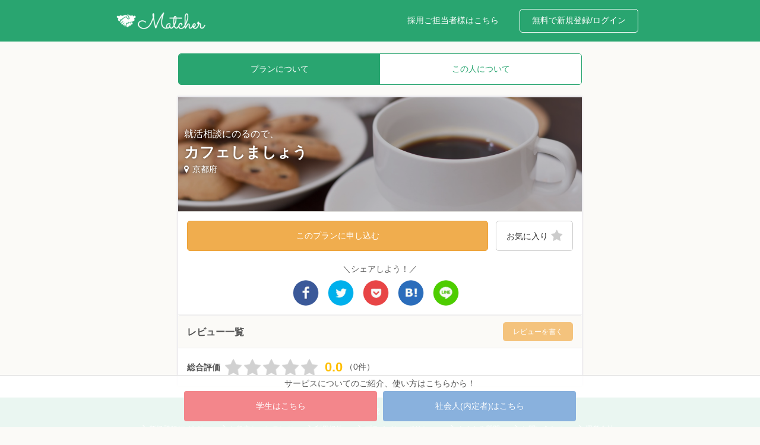

--- FILE ---
content_type: text/html; charset=utf-8
request_url: https://matcher.jp/plans/128358
body_size: 919301
content:
<!DOCTYPE html><html lang="ja"><head><title>就活相談にのるので、カフェしましょう | Matcher（マッチャー）</title><meta charset="utf-8" /><meta content="ja" http-equiv="content-language" /><meta content="IE=edge" http-equiv="X-UA-Compatible" /><meta content="width=device-width,initial-scale=1.0,minimum-scale=1.0,maximum-scale=1.0,user-scalable=no" name="viewport" /><meta content="Matcher" name="apple-mobile-web-app-title" /><meta content="app-id=1139609468" name="apple-itunes-app" /><meta content="Matcher,matcher,マッチャー,まっちゃー,OB訪問,OG訪問,OBOG訪問" name="keywords" /><meta content="Matcherは、国内最大級のOB訪問支援サービスです。大学の先輩以外でも、気になる企業の気になる人に気軽にOB訪問をすることができます！" name="description" /><meta content="Qy--TRa5NMaDLp_EDO6YtaZrHXzPvUN6Uqwr9bjsKHE" name="google-site-verification" /><meta content="summary_large_image" name="twitter:card" /><meta content="就活相談にのるので、カフェしましょう | Matcher（マッチャー）" property="og:title" /><meta content="website" property="og:type" /><meta content="https://matcher.jp" property="og:url" /><meta content="https://s3.ap-northeast-1.amazonaws.com/static.matcher.jp/img/social/ogp.png" property="og:image" /><meta content="Matcher（マッチャー）｜ 就活相談にのるので、◯◯してくれませんか？" property="og:site_name" /><meta content="OB/OG訪問の新しい形を実現したソーシャルマッチングサービスです。 学生は、大学の先輩以外でも「気になる企業の、気になる人に、気軽に会いに行くこと」ができます。 社会人は、学生の相談にのるかわりに「誰かにしてほしいこと」や「誰かと一緒にしたいこと」をしてもらうことができます。" property="og:description" /><meta content="1054438237913197" property="fb:app_id" />  <script>
  window.dataLayer = window.dataLayer || [];
</script>

<!-- Google Tag Manager -->
<script>(function(w,d,s,l,i){w[l]=w[l]||[];w[l].push({'gtm.start':
new Date().getTime(),event:'gtm.js'});var f=d.getElementsByTagName(s)[0],
j=d.createElement(s),dl=l!='dataLayer'?'&l='+l:'';j.async=true;j.src=
'https://www.googletagmanager.com/gtm.js?id='+i+dl;f.parentNode.insertBefore(j,f);
})(window,document,'script','dataLayer','GTM-TBV526JJ');</script>
<!-- End Google Tag Manager -->

<script>
  dataLayer.push({
    "data": {
      "is_logged_in": false,
      "user_role": "",
      "plan":{"offer_status":"not_logged_in"},
    }
  })

  function gtag(){dataLayer.push(arguments);}
  gtag('js', new Date());
</script>


<!-- Facebook Pixel Code -->
<script>
  !function(f,b,e,v,n,t,s){if(f.fbq)return;n=f.fbq=function(){n.callMethod?
    n.callMethod.apply(n,arguments):n.queue.push(arguments)};if(!f._fbq)f._fbq=n;
  n.push=n;n.loaded=!0;n.version='2.0';n.queue=[];t=b.createElement(e);t.async=!0;
  t.src=v;s=b.getElementsByTagName(e)[0];s.parentNode.insertBefore(t,s)}(window,
      document,'script','https://connect.facebook.net/en_US/fbevents.js');
  fbq('init', '205030633255204'); // Insert your pixel ID here.
  fbq('track', 'PageView');
</script>

<noscript>
  <img height="1" width="1" style="display:none" src="https://www.facebook.com/tr?id=205030633255204&ev=PageView&noscript=1" />
</noscript>
<!-- DO NOT MODIFY -->
<!-- End Facebook Pixel Code -->
<meta name="csrf-param" content="authenticity_token" />
<meta name="csrf-token" content="dWUL4+xp6ZxeS9LYjD77EWfySzY92w0PocTRXVPB3I0MI/s0UciXmC6ZzQGb3Uftei6JfFBtUK4qS1qg52ZkEw==" /><link href="/apple-touch-icon-precomposed.png" rel="apple-touch-icon" /><link rel="stylesheet" media="all" href="/assets/controllers/web/plans-12153491df8e309ae78daca565d0a9c5b624bff824c2ad6700dbc015d6ee96b6.css" /><script src="/assets/application-a86abfe2fe50c6403146d09bcc9290bf64ba8b9d667610ec6d659d5f42a8d950.js"></script></head><body><!-- Google Tag Manager (noscript) -->
<noscript><iframe src="https://www.googletagmanager.com/ns.html?id=GTM-TBV526JJ"
height="0" width="0" style="display:none;visibility:hidden"></iframe></noscript>
<!-- End Google Tag Manager (noscript) --><header id="header"><div class="content"><a href="/"><img id="logo" src="/assets/header/logo-51f23f73db7799b3c267cff56c168df966bcab27c7a0a489f00b8c460eea4c1c.png" alt="Logo" /></a><div class="fb_login_btn"><a onclick="openSignPopup({selected: &quot;signin&quot;})" data-remote="true" href="javascript:void(0)">無料で新規登録/ログイン</a></div><div class="for_enterprise_btn"><a target="_blank" href="/docs/enterprise">採用ご担当者様はこちら</a></div></div></header><div id="main"><div class="content"><div class="twbs"><div class="wrapper"><div class="inner-page-links"><a class="inner-page-link active" data-toggle-to="#about-plan" href="javascript:void(0)">プランについて</a><a class="inner-page-link" data-toggle-to="#about-man" href="javascript:void(0)">この人について</a><div class="selected-border"></div></div><div class="inner-pages"><div class="inner-page" id="about-plan"><div class="card c-skin bt-0 bb-0"><div class="card-header bg-default p-0 rounded-0"><div class="head-plan-image-box"><div class="head-plan-image" style="background-image: url(&#39;/assets/plans/genre/5-47a5b4e3776626c524c121de2ebbe3903456b562a8ffa309fbcb6fcadbadddcc.jpg&#39;);"><div class="head-plan-image-shadow"><div class="head-plan-title-box"><div><div class="head-plan-title-prefix">就活相談にのるので、</div><div class="head-plan-title">カフェしましょう</div></div><div><span class="map-icon-box"><i class="fa fa-map-marker"></i></span><span class="head-plan-place">京都府 </span></div></div></div></div></div></div><div class="card-body cb-skin"><div class="c"></div><hr class="sep d-none" /><div class="buttons"><div class="offer-modal-button-box" id="offer-modal-button-box"><button name="button" type="button" class="offer-modal-button" onclick="openSignPopup()">このプランに申し込む</button></div><div class="like-form-box" id="like-form-box"><form id="like-form" class="edit_plan" action="/plans/128358/favorites" accept-charset="UTF-8" data-remote="true" method="post"><input name="utf8" type="hidden" value="&#x2713;" /><input type="hidden" name="form" id="form" value="like-form" /><button name="button" type="button" class="like-button" onclick="openSignPopup()"><span class="like-text">お気に入り</span><i class="fa fa-star like-icon"></i></button></form></div></div><div class="text-center"><div class="share-text">＼シェアしよう！／</div><div class="share-icon-box"><a target="_blank" class="share-link" href="https://www.facebook.com/sharer/sharer.php?u=https%3A%2F%2Fmatcher.jp%2Fplans%2F128358"><img class="share-icon" src="/assets/social/maru/Facebook-41cb31fa28e5bac6c9da853f6a3ce690e24fe7e824dec5a8c2733d12d6a5b245.png" alt="Facebook" /></a><a target="_blank" class="share-link" href="https://twitter.com/share?hashtags=Matcher%2COB%E8%A8%AA%E5%95%8F&amp;text=%E3%80%8C%E5%B0%B1%E6%B4%BB%E7%9B%B8%E8%AB%87%E3%81%AB%E3%81%AE%E3%82%8B%E3%81%AE%E3%81%A7%E3%80%81%E3%82%AB%E3%83%95%E3%82%A7%E3%81%97%E3%81%BE%E3%81%97%E3%82%87%E3%81%86%E3%80%8D%E3%82%92%E5%8B%9F%E9%9B%86%E3%81%97%E3%81%A6%E3%81%84%E3%81%BE%E3%81%99%EF%BC%81%28%E5%80%8B%E4%BA%BA%E4%BA%8B%E6%A5%AD%E4%B8%BB%2C+%E7%B7%8F%E5%90%88%E8%81%B7%29&amp;url=https%3A%2F%2Fmatcher.jp%2Fplans%2F128358"><img class="share-icon" src="/assets/social/maru/Twitter-b0842cf8a1da05794936c4288638318b54fdcb4f3ae40b1e1675c127fcc70f6f.png" alt="Twitter" /></a><a target="_blank" class="share-link" href="https://getpocket.com/edit?url=https%3A%2F%2Fmatcher.jp%2Fplans%2F128358"><img class="share-icon" src="/assets/social/maru/Pocket-3481d0ddc26225d1881c869f4bc7068d508f8ceda1151f6b9acdeff566b75ebb.png" alt="Pocket" /></a><a target="_blank" class="share-link" href="http://b.hatena.ne.jp/entry/s/matcher.jp/plans/128358"><img class="share-icon" src="/assets/social/maru/Hatebu-210eed900694abe61a719931e78ab56c80b8f88b3a61fe10fd3747bcc956b892.png" alt="Hatebu" /></a><a target="_blank" class="share-link" href="http://line.me/R/msg/text/?Matcher%EF%BC%88%E3%83%9E%E3%83%83%E3%83%81%E3%83%A3%E3%83%BC%EF%BC%89%EF%BD%9C%20%E5%B0%B1%E6%B4%BB%E7%9B%B8%E8%AB%87%E3%81%AB%E3%81%AE%E3%82%8B%E3%81%AE%E3%81%A7%E3%80%81%E2%97%AF%E2%97%AF%E3%81%97%E3%81%A6%E3%81%8F%E3%82%8C%E3%81%BE%E3%81%9B%E3%82%93%E3%81%8B%EF%BC%9F%20https://matcher.jp/plans/128358"><img class="share-icon" src="/assets/social/maru/Line-c9acc076b92afd2b4c4754af4d83f44ac2beb00d51f1dcec5bc3d3cacfe1c053.png" alt="Line" /></a></div></div></div></div><div id="reviews-for-this"><div class="card c-skin"><div class="card-header ch-skin"><div class="row h-100"><div class="col-6 h-100"><div class="d-flex flex-column justify-content-center h-100"><div><h3 class="card-header-title">レビュー一覧</h3></div></div></div><div class="col-6 h-100"><div class="d-flex flex-column justify-content-center h-100 text-right position-relative"><div><a class="review-link-button disabled" href="javascript:void(0)"><span class="button-text">レビューを書く</span></a></div></div></div></div></div><div class="card-body cb-skin"><div class="review-summary -not-reviewed"><div class="review-summary-header"><h4 class="review-summary-header-title">総合評価</h4></div><div class="review-summary-body"><div class="star-box"><img class="star-image" src="/assets/parts/star-off-3330879ab50bd89b5da39444eacf0b39c919528330e6135803ef8bcca94e99cb.png" alt="Star off" /><img class="star-image" src="/assets/parts/star-off-3330879ab50bd89b5da39444eacf0b39c919528330e6135803ef8bcca94e99cb.png" alt="Star off" /><img class="star-image" src="/assets/parts/star-off-3330879ab50bd89b5da39444eacf0b39c919528330e6135803ef8bcca94e99cb.png" alt="Star off" /><img class="star-image" src="/assets/parts/star-off-3330879ab50bd89b5da39444eacf0b39c919528330e6135803ef8bcca94e99cb.png" alt="Star off" /><img class="star-image" src="/assets/parts/star-off-3330879ab50bd89b5da39444eacf0b39c919528330e6135803ef8bcca94e99cb.png" alt="Star off" /></div><div class="review-summary-rating">0.0</div><div class="review-summary-numbers">（0件）</div></div></div><div class="review-pager"></div></div></div></div></div><div class="inner-page" id="about-man"><div class="card c-skin"><div class="card-header ch-skin"><div class="d-flex flex-column justify-content-center h-100"><div><h3 class="card-header-title">基本情報</h3></div></div></div><div class="card-body cb-skin"><div class="basic-profile-row"><div class="basic-profile-image-col"><div class="my-profile-flex"><div class="my-profile-image border-man" style="background-image: url(&#39;https://s3-ap-northeast-1.amazonaws.com/static.matcher.jp/img/users/17586.jpg?20251216183445&#39;), url(&#39;https://matcher.jp/img/users/noimage.png&#39;);"></div></div></div><div class="basic-profile-items-col"><div class="my-profile-flex"><div class="my-name-container"><span class="my-name">中村 隆斗</span><span class="badge_container js_enrollment_check_description"><span class="g_badge"></span></span></div><div class="my-company">個人事業主</div><div class="my-place"><span class="map-icon-box"><i class="fa fa-map-marker"></i></span><span class="man-place">大阪府</span></div></div></div></div></div></div><div class="card c-skin"><div class="card-header ch-skin"><div class="d-flex flex-column justify-content-center h-100"><div><h3 class="card-header-title">業種・職種・大学</h3></div></div></div><div class="card-body cb-skin"><div class="tag-cloud"><div class="tag t-red">人材</div><div class="tag t-blue">総合職</div><div class="tag t-yellow">大阪産業大学</div></div></div></div><div class="card c-skin"><div class="card-header ch-skin"><div class="d-flex flex-column justify-content-center h-100"><div><h3 class="card-header-title">相談にのれること</h3></div></div></div><div class="card-body cb-skin"><div class="tag-cloud"><div class="tag t-matcha">自己分析</div><div class="tag t-matcha">企業研究</div><div class="tag t-matcha">ES添削</div><div class="tag t-matcha">就活初心者向け</div><div class="tag t-matcha">内定後の活動</div><div class="tag t-matcha">ベンチャーと大手の違い</div><div class="tag t-matcha">人生相談</div><div class="tag t-matcha">2人で訪問可能</div></div></div></div><div class="card c-skin"><div class="card-header ch-skin"><div class="d-flex flex-column justify-content-center h-100"><div><h3 class="card-header-title">プロフィール</h3></div></div></div><div class="card-body cb-skin"><div class="c">元Google米国本社副社長 
兼 Google Japan代表取締役社長にも
お会いさせて頂いたことがあるので
経済や世の中の知識は十分です！

小中高大全てで野球部キャプテン

▼Blog
<a target="_blank" href="https://ttnakamura.com">https://ttnakamura.com</a>

▼Facebook「中村隆斗」
<a target="_blank" href="https://www.facebook.com/profile.php?id=100008408714577">https://www.facebook.com/profile.php?id=100008408714577</a>

▼Instagram 「ttnakamura」
<a target="_blank" href="https://www.instagram.com/ttnakamura/">https://www.instagram.com/ttnakamura/</a>

▼Twitter「takaton26」
<a target="_blank" href="https://twitter.com/takaton26">https://twitter.com/takaton26</a>

▼就活バイブル
<a target="_blank" href="https://requ.ameba.jp/products/37886">https://requ.ameba.jp/products/37886</a>


※「承認ありがとうございます」とか
「よろしくお願いします」みたいな一言だけの
連絡はお控えください。

・誰か
・要件は何か
・どうしてほしいのか

これらの情報をいただけると助かります。</div></div></div><div class="card c-skin"><div class="card-header ch-skin"><div class="d-flex flex-column justify-content-center h-100"><div><h3 class="card-header-title">職歴</h3></div></div></div><div class="card-body cb-skin"><div class="career"><div class="career-company">㈱美京都</div><div class="career-occupation">人事</div><div class="career-dates">2017年10月 - 2018年09月</div></div><hr class="career-sep" /><div class="career"><div class="career-company">株式会社セントメディア(1部上場企業)</div><div class="career-occupation">営業</div><div class="career-dates">2015年04月 - 2017年06月</div></div><hr class="career-sep" /></div></div><div class="card c-skin"><div class="card-header ch-skin"><div class="d-flex flex-column justify-content-center h-100"><div><h3 class="card-header-title">プラン一覧</h3></div></div></div><div class="card-body cb-skin"><div class="plan-pager"><div class="page"><a class="plan-image-box" href="/plans/998392"><div class="plan-image" style="background-image: url(&#39;/assets/plans/genre/5-47a5b4e3776626c524c121de2ebbe3903456b562a8ffa309fbcb6fcadbadddcc.jpg&#39;);"><div class="plan-image-shadow"><div class="plan-title-box"><div><div class="plan-title-prefix">就活相談にのるので、</div><div class="plan-title">カフェしましょう！</div></div><div><span class="map-icon-box"><i class="fa fa-map-marker"></i></span><span class="plan-place">大阪府 </span></div></div></div></div></a><a class="plan-image-box" href="/plans/997274"><div class="plan-image" style="background-image: url(&#39;/assets/plans/genre/5-47a5b4e3776626c524c121de2ebbe3903456b562a8ffa309fbcb6fcadbadddcc.jpg&#39;);"><div class="plan-image-shadow"><div class="plan-title-box"><div><div class="plan-title-prefix">就活相談にのるので、</div><div class="plan-title">カフェしましょう！</div></div><div><span class="map-icon-box"><i class="fa fa-map-marker"></i></span><span class="plan-place">大阪府 </span></div></div></div></div></a><a class="plan-image-box" href="/plans/996677"><div class="plan-image" style="background-image: url(&#39;/assets/plans/genre/5-47a5b4e3776626c524c121de2ebbe3903456b562a8ffa309fbcb6fcadbadddcc.jpg&#39;);"><div class="plan-image-shadow"><div class="plan-title-box"><div><div class="plan-title-prefix">就活相談にのるので、</div><div class="plan-title">カフェしましょう</div></div><div><span class="map-icon-box"><i class="fa fa-map-marker"></i></span><span class="plan-place">大阪府 </span></div></div></div></div></a><a class="plan-image-box" href="/plans/996448"><div class="plan-image" style="background-image: url(&#39;/assets/plans/genre/5-47a5b4e3776626c524c121de2ebbe3903456b562a8ffa309fbcb6fcadbadddcc.jpg&#39;);"><div class="plan-image-shadow"><div class="plan-title-box"><div><div class="plan-title-prefix">就活相談にのるので、</div><div class="plan-title">カフェしましょう！</div></div><div><span class="map-icon-box"><i class="fa fa-map-marker"></i></span><span class="plan-place">大阪府 </span></div></div></div></div></a><a class="plan-image-box" href="/plans/996197"><div class="plan-image" style="background-image: url(&#39;/assets/plans/genre/5-47a5b4e3776626c524c121de2ebbe3903456b562a8ffa309fbcb6fcadbadddcc.jpg&#39;);"><div class="plan-image-shadow"><div class="plan-title-box"><div><div class="plan-title-prefix">就活相談にのるので、</div><div class="plan-title">カフェしましょう</div></div><div><span class="map-icon-box"><i class="fa fa-map-marker"></i></span><span class="plan-place">大阪府 </span></div></div></div></div></a><a class="plan-image-box" href="/plans/995581"><div class="plan-image" style="background-image: url(&#39;/assets/plans/genre/5-47a5b4e3776626c524c121de2ebbe3903456b562a8ffa309fbcb6fcadbadddcc.jpg&#39;);"><div class="plan-image-shadow"><div class="plan-title-box"><div><div class="plan-title-prefix">就活相談にのるので、</div><div class="plan-title">カフェしましょう！</div></div><div><span class="map-icon-box"><i class="fa fa-map-marker"></i></span><span class="plan-place">大阪府 </span></div></div></div></div></a></div><div class="more"><span class="more-text">プランを全て表示する</span></div><div class="page"><a class="plan-image-box" href="/plans/994697"><div class="plan-image" style="background-image: url(&#39;/assets/plans/genre/5-47a5b4e3776626c524c121de2ebbe3903456b562a8ffa309fbcb6fcadbadddcc.jpg&#39;);"><div class="plan-image-shadow"><div class="plan-title-box"><div><div class="plan-title-prefix">就活相談にのるので、</div><div class="plan-title">カフェしましょう</div></div><div><span class="map-icon-box"><i class="fa fa-map-marker"></i></span><span class="plan-place">大阪府 </span></div></div></div></div></a><a class="plan-image-box" href="/plans/991782"><div class="plan-image" style="background-image: url(&#39;/assets/plans/genre/5-47a5b4e3776626c524c121de2ebbe3903456b562a8ffa309fbcb6fcadbadddcc.jpg&#39;);"><div class="plan-image-shadow"><div class="plan-title-box"><div><div class="plan-title-prefix">就活相談にのるので、</div><div class="plan-title">カフェしましょう！</div></div><div><span class="map-icon-box"><i class="fa fa-map-marker"></i></span><span class="plan-place">東京都 </span></div></div></div></div></a><a class="plan-image-box" href="/plans/983658"><div class="plan-image" style="background-image: url(&#39;/assets/plans/genre/5-47a5b4e3776626c524c121de2ebbe3903456b562a8ffa309fbcb6fcadbadddcc.jpg&#39;);"><div class="plan-image-shadow"><div class="plan-title-box"><div><div class="plan-title-prefix">就活相談にのるので、</div><div class="plan-title">カフェしましょう！</div></div><div><span class="map-icon-box"><i class="fa fa-map-marker"></i></span><span class="plan-place">大阪府 </span></div></div></div></div></a><a class="plan-image-box" href="/plans/983234"><div class="plan-image" style="background-image: url(&#39;/assets/plans/genre/5-47a5b4e3776626c524c121de2ebbe3903456b562a8ffa309fbcb6fcadbadddcc.jpg&#39;);"><div class="plan-image-shadow"><div class="plan-title-box"><div><div class="plan-title-prefix">就活相談にのるので、</div><div class="plan-title">カフェしましょう！</div></div><div><span class="map-icon-box"><i class="fa fa-map-marker"></i></span><span class="plan-place">大阪府 </span></div></div></div></div></a><a class="plan-image-box" href="/plans/980350"><div class="plan-image" style="background-image: url(&#39;/assets/plans/genre/2-4c64292e0dcb97151ce80029e10b483a882e5f7bd2d1df3922fe8f8794e8ff2e.jpg&#39;);"><div class="plan-image-shadow"><div class="plan-title-box"><div><div class="plan-title-prefix">就活相談にのるので、</div><div class="plan-title">カフェしましょう！</div></div><div><span class="map-icon-box"><i class="fa fa-map-marker"></i></span><span class="plan-place">大阪府 </span></div></div></div></div></a><a class="plan-image-box" href="/plans/976261"><div class="plan-image" style="background-image: url(&#39;/assets/plans/genre/5-47a5b4e3776626c524c121de2ebbe3903456b562a8ffa309fbcb6fcadbadddcc.jpg&#39;);"><div class="plan-image-shadow"><div class="plan-title-box"><div><div class="plan-title-prefix">就活相談にのるので、</div><div class="plan-title">カフェしましょう！</div></div><div><span class="map-icon-box"><i class="fa fa-map-marker"></i></span><span class="plan-place">大阪府 </span></div></div></div></div></a><a class="plan-image-box" href="/plans/975110"><div class="plan-image" style="background-image: url(&#39;/assets/plans/genre/5-47a5b4e3776626c524c121de2ebbe3903456b562a8ffa309fbcb6fcadbadddcc.jpg&#39;);"><div class="plan-image-shadow"><div class="plan-title-box"><div><div class="plan-title-prefix">就活相談にのるので、</div><div class="plan-title">カフェしましょう！</div></div><div><span class="map-icon-box"><i class="fa fa-map-marker"></i></span><span class="plan-place">大阪府 </span></div></div></div></div></a><a class="plan-image-box" href="/plans/974127"><div class="plan-image" style="background-image: url(&#39;/assets/plans/genre/2-4c64292e0dcb97151ce80029e10b483a882e5f7bd2d1df3922fe8f8794e8ff2e.jpg&#39;);"><div class="plan-image-shadow"><div class="plan-title-box"><div><div class="plan-title-prefix">就活相談にのるので、</div><div class="plan-title">カフェしましょう！</div></div><div><span class="map-icon-box"><i class="fa fa-map-marker"></i></span><span class="plan-place">大阪府 </span></div></div></div></div></a><a class="plan-image-box" href="/plans/972985"><div class="plan-image" style="background-image: url(&#39;/assets/plans/genre/5-47a5b4e3776626c524c121de2ebbe3903456b562a8ffa309fbcb6fcadbadddcc.jpg&#39;);"><div class="plan-image-shadow"><div class="plan-title-box"><div><div class="plan-title-prefix">就活相談にのるので、</div><div class="plan-title">カフェしましょう！</div></div><div><span class="map-icon-box"><i class="fa fa-map-marker"></i></span><span class="plan-place">大阪府 </span></div></div></div></div></a><a class="plan-image-box" href="/plans/971728"><div class="plan-image" style="background-image: url(&#39;/assets/plans/genre/5-47a5b4e3776626c524c121de2ebbe3903456b562a8ffa309fbcb6fcadbadddcc.jpg&#39;);"><div class="plan-image-shadow"><div class="plan-title-box"><div><div class="plan-title-prefix">就活相談にのるので、</div><div class="plan-title">カフェしましょう！</div></div><div><span class="map-icon-box"><i class="fa fa-map-marker"></i></span><span class="plan-place">大阪府 </span></div></div></div></div></a><a class="plan-image-box" href="/plans/971663"><div class="plan-image" style="background-image: url(&#39;/assets/plans/genre/5-47a5b4e3776626c524c121de2ebbe3903456b562a8ffa309fbcb6fcadbadddcc.jpg&#39;);"><div class="plan-image-shadow"><div class="plan-title-box"><div><div class="plan-title-prefix">就活相談にのるので、</div><div class="plan-title">カフェしましょう！</div></div><div><span class="map-icon-box"><i class="fa fa-map-marker"></i></span><span class="plan-place">大阪府 </span></div></div></div></div></a><a class="plan-image-box" href="/plans/970118"><div class="plan-image" style="background-image: url(&#39;/assets/plans/genre/5-47a5b4e3776626c524c121de2ebbe3903456b562a8ffa309fbcb6fcadbadddcc.jpg&#39;);"><div class="plan-image-shadow"><div class="plan-title-box"><div><div class="plan-title-prefix">就活相談にのるので、</div><div class="plan-title">カフェしましょう！</div></div><div><span class="map-icon-box"><i class="fa fa-map-marker"></i></span><span class="plan-place">大阪府 </span></div></div></div></div></a><a class="plan-image-box" href="/plans/966641"><div class="plan-image" style="background-image: url(&#39;/assets/plans/genre/5-47a5b4e3776626c524c121de2ebbe3903456b562a8ffa309fbcb6fcadbadddcc.jpg&#39;);"><div class="plan-image-shadow"><div class="plan-title-box"><div><div class="plan-title-prefix">就活相談にのるので、</div><div class="plan-title">カフェしましょう！</div></div><div><span class="map-icon-box"><i class="fa fa-map-marker"></i></span><span class="plan-place">大阪府 </span></div></div></div></div></a><a class="plan-image-box" href="/plans/963134"><div class="plan-image" style="background-image: url(&#39;/assets/plans/genre/5-47a5b4e3776626c524c121de2ebbe3903456b562a8ffa309fbcb6fcadbadddcc.jpg&#39;);"><div class="plan-image-shadow"><div class="plan-title-box"><div><div class="plan-title-prefix">就活相談にのるので、</div><div class="plan-title">カフェしましょう！</div></div><div><span class="map-icon-box"><i class="fa fa-map-marker"></i></span><span class="plan-place">大阪府 </span></div></div></div></div></a><a class="plan-image-box" href="/plans/962780"><div class="plan-image" style="background-image: url(&#39;/assets/plans/genre/5-47a5b4e3776626c524c121de2ebbe3903456b562a8ffa309fbcb6fcadbadddcc.jpg&#39;);"><div class="plan-image-shadow"><div class="plan-title-box"><div><div class="plan-title-prefix">就活相談にのるので、</div><div class="plan-title">カフェしましょう！</div></div><div><span class="map-icon-box"><i class="fa fa-map-marker"></i></span><span class="plan-place">大阪府 </span></div></div></div></div></a><a class="plan-image-box" href="/plans/962734"><div class="plan-image" style="background-image: url(&#39;/assets/plans/genre/5-47a5b4e3776626c524c121de2ebbe3903456b562a8ffa309fbcb6fcadbadddcc.jpg&#39;);"><div class="plan-image-shadow"><div class="plan-title-box"><div><div class="plan-title-prefix">就活相談にのるので、</div><div class="plan-title">カフェしましょう！</div></div><div><span class="map-icon-box"><i class="fa fa-map-marker"></i></span><span class="plan-place">大阪府 </span></div></div></div></div></a><a class="plan-image-box" href="/plans/962733"><div class="plan-image" style="background-image: url(&#39;/assets/plans/genre/5-47a5b4e3776626c524c121de2ebbe3903456b562a8ffa309fbcb6fcadbadddcc.jpg&#39;);"><div class="plan-image-shadow"><div class="plan-title-box"><div><div class="plan-title-prefix">就活相談にのるので、</div><div class="plan-title">カフェしましょう！</div></div><div><span class="map-icon-box"><i class="fa fa-map-marker"></i></span><span class="plan-place">大阪府 </span></div></div></div></div></a><a class="plan-image-box" href="/plans/962101"><div class="plan-image" style="background-image: url(&#39;/assets/plans/genre/5-47a5b4e3776626c524c121de2ebbe3903456b562a8ffa309fbcb6fcadbadddcc.jpg&#39;);"><div class="plan-image-shadow"><div class="plan-title-box"><div><div class="plan-title-prefix">就活相談にのるので、</div><div class="plan-title">カフェしましょう</div></div><div><span class="map-icon-box"><i class="fa fa-map-marker"></i></span><span class="plan-place">大阪府 </span></div></div></div></div></a><a class="plan-image-box" href="/plans/957698"><div class="plan-image" style="background-image: url(&#39;/assets/plans/genre/5-47a5b4e3776626c524c121de2ebbe3903456b562a8ffa309fbcb6fcadbadddcc.jpg&#39;);"><div class="plan-image-shadow"><div class="plan-title-box"><div><div class="plan-title-prefix">就活相談にのるので、</div><div class="plan-title">カフェしましょう</div></div><div><span class="map-icon-box"><i class="fa fa-map-marker"></i></span><span class="plan-place">大阪府 </span></div></div></div></div></a><a class="plan-image-box" href="/plans/957496"><div class="plan-image" style="background-image: url(&#39;/assets/plans/genre/5-47a5b4e3776626c524c121de2ebbe3903456b562a8ffa309fbcb6fcadbadddcc.jpg&#39;);"><div class="plan-image-shadow"><div class="plan-title-box"><div><div class="plan-title-prefix">就活相談にのるので、</div><div class="plan-title">カフェしましょう！</div></div><div><span class="map-icon-box"><i class="fa fa-map-marker"></i></span><span class="plan-place">大阪府 </span></div></div></div></div></a><a class="plan-image-box" href="/plans/956934"><div class="plan-image" style="background-image: url(&#39;/assets/plans/genre/5-47a5b4e3776626c524c121de2ebbe3903456b562a8ffa309fbcb6fcadbadddcc.jpg&#39;);"><div class="plan-image-shadow"><div class="plan-title-box"><div><div class="plan-title-prefix">就活相談にのるので、</div><div class="plan-title">カフェしましょう</div></div><div><span class="map-icon-box"><i class="fa fa-map-marker"></i></span><span class="plan-place">大阪府 </span></div></div></div></div></a><a class="plan-image-box" href="/plans/956387"><div class="plan-image" style="background-image: url(&#39;/assets/plans/genre/5-47a5b4e3776626c524c121de2ebbe3903456b562a8ffa309fbcb6fcadbadddcc.jpg&#39;);"><div class="plan-image-shadow"><div class="plan-title-box"><div><div class="plan-title-prefix">就活相談にのるので、</div><div class="plan-title">カフェしましょう！</div></div><div><span class="map-icon-box"><i class="fa fa-map-marker"></i></span><span class="plan-place">東京都 </span></div></div></div></div></a><a class="plan-image-box" href="/plans/956260"><div class="plan-image" style="background-image: url(&#39;/assets/plans/genre/2-4c64292e0dcb97151ce80029e10b483a882e5f7bd2d1df3922fe8f8794e8ff2e.jpg&#39;);"><div class="plan-image-shadow"><div class="plan-title-box"><div><div class="plan-title-prefix">就活相談にのるので、</div><div class="plan-title">カフェしましょう！</div></div><div><span class="map-icon-box"><i class="fa fa-map-marker"></i></span><span class="plan-place">大阪府 </span></div></div></div></div></a><a class="plan-image-box" href="/plans/955988"><div class="plan-image" style="background-image: url(&#39;/assets/plans/genre/5-47a5b4e3776626c524c121de2ebbe3903456b562a8ffa309fbcb6fcadbadddcc.jpg&#39;);"><div class="plan-image-shadow"><div class="plan-title-box"><div><div class="plan-title-prefix">就活相談にのるので、</div><div class="plan-title">カフェしましょう</div></div><div><span class="map-icon-box"><i class="fa fa-map-marker"></i></span><span class="plan-place">大阪府 </span></div></div></div></div></a><a class="plan-image-box" href="/plans/954988"><div class="plan-image" style="background-image: url(&#39;/assets/plans/genre/5-47a5b4e3776626c524c121de2ebbe3903456b562a8ffa309fbcb6fcadbadddcc.jpg&#39;);"><div class="plan-image-shadow"><div class="plan-title-box"><div><div class="plan-title-prefix">就活相談にのるので、</div><div class="plan-title">カフェしましょう！</div></div><div><span class="map-icon-box"><i class="fa fa-map-marker"></i></span><span class="plan-place">大阪府 </span></div></div></div></div></a><a class="plan-image-box" href="/plans/954921"><div class="plan-image" style="background-image: url(&#39;/assets/plans/genre/2-4c64292e0dcb97151ce80029e10b483a882e5f7bd2d1df3922fe8f8794e8ff2e.jpg&#39;);"><div class="plan-image-shadow"><div class="plan-title-box"><div><div class="plan-title-prefix">就活相談にのるので、</div><div class="plan-title">カフェしましょう。</div></div><div><span class="map-icon-box"><i class="fa fa-map-marker"></i></span><span class="plan-place">大阪府 </span></div></div></div></div></a><a class="plan-image-box" href="/plans/953851"><div class="plan-image" style="background-image: url(&#39;/assets/plans/genre/2-4c64292e0dcb97151ce80029e10b483a882e5f7bd2d1df3922fe8f8794e8ff2e.jpg&#39;);"><div class="plan-image-shadow"><div class="plan-title-box"><div><div class="plan-title-prefix">就活相談にのるので、</div><div class="plan-title">Zoomしましょう！</div></div><div><span class="map-icon-box"><i class="fa fa-map-marker"></i></span><span class="plan-place">大阪府 </span></div></div></div></div></a><a class="plan-image-box" href="/plans/953771"><div class="plan-image" style="background-image: url(&#39;/assets/plans/genre/5-47a5b4e3776626c524c121de2ebbe3903456b562a8ffa309fbcb6fcadbadddcc.jpg&#39;);"><div class="plan-image-shadow"><div class="plan-title-box"><div><div class="plan-title-prefix">就活相談にのるので、</div><div class="plan-title">カフェしましょう</div></div><div><span class="map-icon-box"><i class="fa fa-map-marker"></i></span><span class="plan-place">大阪府 </span></div></div></div></div></a><a class="plan-image-box" href="/plans/952766"><div class="plan-image" style="background-image: url(&#39;/assets/plans/genre/2-4c64292e0dcb97151ce80029e10b483a882e5f7bd2d1df3922fe8f8794e8ff2e.jpg&#39;);"><div class="plan-image-shadow"><div class="plan-title-box"><div><div class="plan-title-prefix">就活相談にのるので、</div><div class="plan-title">カフェしましょう！</div></div><div><span class="map-icon-box"><i class="fa fa-map-marker"></i></span><span class="plan-place">大阪府 </span></div></div></div></div></a><a class="plan-image-box" href="/plans/950086"><div class="plan-image" style="background-image: url(&#39;/assets/plans/genre/5-47a5b4e3776626c524c121de2ebbe3903456b562a8ffa309fbcb6fcadbadddcc.jpg&#39;);"><div class="plan-image-shadow"><div class="plan-title-box"><div><div class="plan-title-prefix">就活相談にのるので、</div><div class="plan-title">カフェしましょう！</div></div><div><span class="map-icon-box"><i class="fa fa-map-marker"></i></span><span class="plan-place">大阪府 </span></div></div></div></div></a><a class="plan-image-box" href="/plans/945203"><div class="plan-image" style="background-image: url(&#39;/assets/plans/genre/5-47a5b4e3776626c524c121de2ebbe3903456b562a8ffa309fbcb6fcadbadddcc.jpg&#39;);"><div class="plan-image-shadow"><div class="plan-title-box"><div><div class="plan-title-prefix">就活相談にのるので、</div><div class="plan-title">カフェしましょう！</div></div><div><span class="map-icon-box"><i class="fa fa-map-marker"></i></span><span class="plan-place">大阪府 </span></div></div></div></div></a><a class="plan-image-box" href="/plans/943506"><div class="plan-image" style="background-image: url(&#39;/assets/plans/genre/5-47a5b4e3776626c524c121de2ebbe3903456b562a8ffa309fbcb6fcadbadddcc.jpg&#39;);"><div class="plan-image-shadow"><div class="plan-title-box"><div><div class="plan-title-prefix">就活相談にのるので、</div><div class="plan-title">カフェしましょう</div></div><div><span class="map-icon-box"><i class="fa fa-map-marker"></i></span><span class="plan-place">大阪府 </span></div></div></div></div></a><a class="plan-image-box" href="/plans/939402"><div class="plan-image" style="background-image: url(&#39;/assets/plans/genre/5-47a5b4e3776626c524c121de2ebbe3903456b562a8ffa309fbcb6fcadbadddcc.jpg&#39;);"><div class="plan-image-shadow"><div class="plan-title-box"><div><div class="plan-title-prefix">就活相談にのるので、</div><div class="plan-title">カフェしましょう！</div></div><div><span class="map-icon-box"><i class="fa fa-map-marker"></i></span><span class="plan-place">大阪府 </span></div></div></div></div></a><a class="plan-image-box" href="/plans/927191"><div class="plan-image" style="background-image: url(&#39;/assets/plans/genre/5-47a5b4e3776626c524c121de2ebbe3903456b562a8ffa309fbcb6fcadbadddcc.jpg&#39;);"><div class="plan-image-shadow"><div class="plan-title-box"><div><div class="plan-title-prefix">就活相談にのるので、</div><div class="plan-title">カフェしましょう</div></div><div><span class="map-icon-box"><i class="fa fa-map-marker"></i></span><span class="plan-place">大阪府 </span></div></div></div></div></a><a class="plan-image-box" href="/plans/922798"><div class="plan-image" style="background-image: url(&#39;/assets/plans/genre/2-4c64292e0dcb97151ce80029e10b483a882e5f7bd2d1df3922fe8f8794e8ff2e.jpg&#39;);"><div class="plan-image-shadow"><div class="plan-title-box"><div><div class="plan-title-prefix">就活相談にのるので、</div><div class="plan-title">カフェしましょう</div></div><div><span class="map-icon-box"><i class="fa fa-map-marker"></i></span><span class="plan-place">大阪府 </span></div></div></div></div></a><a class="plan-image-box" href="/plans/907243"><div class="plan-image" style="background-image: url(&#39;/assets/plans/genre/5-47a5b4e3776626c524c121de2ebbe3903456b562a8ffa309fbcb6fcadbadddcc.jpg&#39;);"><div class="plan-image-shadow"><div class="plan-title-box"><div><div class="plan-title-prefix">就活相談にのるので、</div><div class="plan-title">カフェしましょう</div></div><div><span class="map-icon-box"><i class="fa fa-map-marker"></i></span><span class="plan-place">東京都 </span></div></div></div></div></a><a class="plan-image-box" href="/plans/902601"><div class="plan-image" style="background-image: url(&#39;/assets/plans/genre/5-47a5b4e3776626c524c121de2ebbe3903456b562a8ffa309fbcb6fcadbadddcc.jpg&#39;);"><div class="plan-image-shadow"><div class="plan-title-box"><div><div class="plan-title-prefix">就活相談にのるので、</div><div class="plan-title">カフェしましょう！</div></div><div><span class="map-icon-box"><i class="fa fa-map-marker"></i></span><span class="plan-place">大阪府 </span></div></div></div></div></a><a class="plan-image-box" href="/plans/901511"><div class="plan-image" style="background-image: url(&#39;/assets/plans/genre/5-47a5b4e3776626c524c121de2ebbe3903456b562a8ffa309fbcb6fcadbadddcc.jpg&#39;);"><div class="plan-image-shadow"><div class="plan-title-box"><div><div class="plan-title-prefix">就活相談にのるので、</div><div class="plan-title">カフェしましょう！</div></div><div><span class="map-icon-box"><i class="fa fa-map-marker"></i></span><span class="plan-place">大阪府 </span></div></div></div></div></a><a class="plan-image-box" href="/plans/897840"><div class="plan-image" style="background-image: url(&#39;/assets/plans/genre/5-47a5b4e3776626c524c121de2ebbe3903456b562a8ffa309fbcb6fcadbadddcc.jpg&#39;);"><div class="plan-image-shadow"><div class="plan-title-box"><div><div class="plan-title-prefix">就活相談にのるので、</div><div class="plan-title">カフェしましょう！</div></div><div><span class="map-icon-box"><i class="fa fa-map-marker"></i></span><span class="plan-place">大阪府 </span></div></div></div></div></a><a class="plan-image-box" href="/plans/890881"><div class="plan-image" style="background-image: url(&#39;/assets/plans/genre/2-4c64292e0dcb97151ce80029e10b483a882e5f7bd2d1df3922fe8f8794e8ff2e.jpg&#39;);"><div class="plan-image-shadow"><div class="plan-title-box"><div><div class="plan-title-prefix">就活相談にのるので、</div><div class="plan-title">カフェしましょう！</div></div><div><span class="map-icon-box"><i class="fa fa-map-marker"></i></span><span class="plan-place">大阪府 </span></div></div></div></div></a><a class="plan-image-box" href="/plans/882429"><div class="plan-image" style="background-image: url(&#39;/assets/plans/genre/2-4c64292e0dcb97151ce80029e10b483a882e5f7bd2d1df3922fe8f8794e8ff2e.jpg&#39;);"><div class="plan-image-shadow"><div class="plan-title-box"><div><div class="plan-title-prefix">就活相談にのるので、</div><div class="plan-title">カフェしましょう！</div></div><div><span class="map-icon-box"><i class="fa fa-map-marker"></i></span><span class="plan-place">大阪府 </span></div></div></div></div></a><a class="plan-image-box" href="/plans/879869"><div class="plan-image" style="background-image: url(&#39;/assets/plans/genre/5-47a5b4e3776626c524c121de2ebbe3903456b562a8ffa309fbcb6fcadbadddcc.jpg&#39;);"><div class="plan-image-shadow"><div class="plan-title-box"><div><div class="plan-title-prefix">就活相談にのるので、</div><div class="plan-title">カフェしましょう。</div></div><div><span class="map-icon-box"><i class="fa fa-map-marker"></i></span><span class="plan-place">大阪府 </span></div></div></div></div></a><a class="plan-image-box" href="/plans/875566"><div class="plan-image" style="background-image: url(&#39;/assets/plans/genre/5-47a5b4e3776626c524c121de2ebbe3903456b562a8ffa309fbcb6fcadbadddcc.jpg&#39;);"><div class="plan-image-shadow"><div class="plan-title-box"><div><div class="plan-title-prefix">就活相談にのるので、</div><div class="plan-title">カフェしましょう！</div></div><div><span class="map-icon-box"><i class="fa fa-map-marker"></i></span><span class="plan-place">大阪府 </span></div></div></div></div></a><a class="plan-image-box" href="/plans/827234"><div class="plan-image" style="background-image: url(&#39;/assets/plans/genre/2-4c64292e0dcb97151ce80029e10b483a882e5f7bd2d1df3922fe8f8794e8ff2e.jpg&#39;);"><div class="plan-image-shadow"><div class="plan-title-box"><div><div class="plan-title-prefix">就活相談にのるので、</div><div class="plan-title">カフェしましょう</div></div><div><span class="map-icon-box"><i class="fa fa-map-marker"></i></span><span class="plan-place">大阪府 </span></div></div></div></div></a><a class="plan-image-box" href="/plans/810394"><div class="plan-image" style="background-image: url(&#39;/assets/plans/genre/2-4c64292e0dcb97151ce80029e10b483a882e5f7bd2d1df3922fe8f8794e8ff2e.jpg&#39;);"><div class="plan-image-shadow"><div class="plan-title-box"><div><div class="plan-title-prefix">就活相談にのるので、</div><div class="plan-title">Zoomしましょう！</div></div><div><span class="map-icon-box"><i class="fa fa-map-marker"></i></span><span class="plan-place">大阪府 </span></div></div></div></div></a><a class="plan-image-box" href="/plans/808083"><div class="plan-image" style="background-image: url(&#39;/assets/plans/genre/5-47a5b4e3776626c524c121de2ebbe3903456b562a8ffa309fbcb6fcadbadddcc.jpg&#39;);"><div class="plan-image-shadow"><div class="plan-title-box"><div><div class="plan-title-prefix">就活相談にのるので、</div><div class="plan-title">カフェしましょう</div></div><div><span class="map-icon-box"><i class="fa fa-map-marker"></i></span><span class="plan-place">大阪府 </span></div></div></div></div></a><a class="plan-image-box" href="/plans/785519"><div class="plan-image" style="background-image: url(&#39;/assets/plans/genre/2-4c64292e0dcb97151ce80029e10b483a882e5f7bd2d1df3922fe8f8794e8ff2e.jpg&#39;);"><div class="plan-image-shadow"><div class="plan-title-box"><div><div class="plan-title-prefix">就活相談にのるので、</div><div class="plan-title">カフェしましょう！</div></div><div><span class="map-icon-box"><i class="fa fa-map-marker"></i></span><span class="plan-place">大阪府 </span></div></div></div></div></a><a class="plan-image-box" href="/plans/778029"><div class="plan-image" style="background-image: url(&#39;/assets/plans/genre/2-4c64292e0dcb97151ce80029e10b483a882e5f7bd2d1df3922fe8f8794e8ff2e.jpg&#39;);"><div class="plan-image-shadow"><div class="plan-title-box"><div><div class="plan-title-prefix">就活相談にのるので、</div><div class="plan-title">カフェしましょう</div></div><div><span class="map-icon-box"><i class="fa fa-map-marker"></i></span><span class="plan-place">東京都 </span></div></div></div></div></a><a class="plan-image-box" href="/plans/769374"><div class="plan-image" style="background-image: url(&#39;/assets/plans/genre/5-47a5b4e3776626c524c121de2ebbe3903456b562a8ffa309fbcb6fcadbadddcc.jpg&#39;);"><div class="plan-image-shadow"><div class="plan-title-box"><div><div class="plan-title-prefix">就活相談にのるので、</div><div class="plan-title">カフェしましょう！</div></div><div><span class="map-icon-box"><i class="fa fa-map-marker"></i></span><span class="plan-place">大阪府 </span></div></div></div></div></a><a class="plan-image-box" href="/plans/761196"><div class="plan-image" style="background-image: url(&#39;/assets/plans/genre/2-4c64292e0dcb97151ce80029e10b483a882e5f7bd2d1df3922fe8f8794e8ff2e.jpg&#39;);"><div class="plan-image-shadow"><div class="plan-title-box"><div><div class="plan-title-prefix">就活相談にのるので、</div><div class="plan-title">Zoomしましょう</div></div><div><span class="map-icon-box"><i class="fa fa-map-marker"></i></span><span class="plan-place">大阪府 </span></div></div></div></div></a><a class="plan-image-box" href="/plans/731082"><div class="plan-image" style="background-image: url(&#39;/assets/plans/genre/2-4c64292e0dcb97151ce80029e10b483a882e5f7bd2d1df3922fe8f8794e8ff2e.jpg&#39;);"><div class="plan-image-shadow"><div class="plan-title-box"><div><div class="plan-title-prefix">就活相談にのるので、</div><div class="plan-title">Zoomしましょう！</div></div><div><span class="map-icon-box"><i class="fa fa-map-marker"></i></span><span class="plan-place">大阪府 </span></div></div></div></div></a><a class="plan-image-box" href="/plans/718986"><div class="plan-image" style="background-image: url(&#39;/assets/plans/genre/5-47a5b4e3776626c524c121de2ebbe3903456b562a8ffa309fbcb6fcadbadddcc.jpg&#39;);"><div class="plan-image-shadow"><div class="plan-title-box"><div><div class="plan-title-prefix">就活相談にのるので、</div><div class="plan-title">カフェしましょう</div></div><div><span class="map-icon-box"><i class="fa fa-map-marker"></i></span><span class="plan-place">大阪府 </span></div></div></div></div></a><a class="plan-image-box" href="/plans/716128"><div class="plan-image" style="background-image: url(&#39;/assets/plans/genre/2-4c64292e0dcb97151ce80029e10b483a882e5f7bd2d1df3922fe8f8794e8ff2e.jpg&#39;);"><div class="plan-image-shadow"><div class="plan-title-box"><div><div class="plan-title-prefix">就活相談にのるので、</div><div class="plan-title">カフェしましょう</div></div><div><span class="map-icon-box"><i class="fa fa-map-marker"></i></span><span class="plan-place">東京都 </span></div></div></div></div></a><a class="plan-image-box" href="/plans/712960"><div class="plan-image" style="background-image: url(&#39;/assets/plans/genre/2-4c64292e0dcb97151ce80029e10b483a882e5f7bd2d1df3922fe8f8794e8ff2e.jpg&#39;);"><div class="plan-image-shadow"><div class="plan-title-box"><div><div class="plan-title-prefix">就活相談にのるので、</div><div class="plan-title">カフェしましょう</div></div><div><span class="map-icon-box"><i class="fa fa-map-marker"></i></span><span class="plan-place">大阪府 </span></div></div></div></div></a><a class="plan-image-box" href="/plans/712047"><div class="plan-image" style="background-image: url(&#39;/assets/plans/genre/2-4c64292e0dcb97151ce80029e10b483a882e5f7bd2d1df3922fe8f8794e8ff2e.jpg&#39;);"><div class="plan-image-shadow"><div class="plan-title-box"><div><div class="plan-title-prefix">就活相談にのるので、</div><div class="plan-title">カフェしましょう。</div></div><div><span class="map-icon-box"><i class="fa fa-map-marker"></i></span><span class="plan-place">大阪府 </span></div></div></div></div></a><a class="plan-image-box" href="/plans/687876"><div class="plan-image" style="background-image: url(&#39;/assets/plans/genre/5-47a5b4e3776626c524c121de2ebbe3903456b562a8ffa309fbcb6fcadbadddcc.jpg&#39;);"><div class="plan-image-shadow"><div class="plan-title-box"><div><div class="plan-title-prefix">就活相談にのるので、</div><div class="plan-title">カフェしましょう</div></div><div><span class="map-icon-box"><i class="fa fa-map-marker"></i></span><span class="plan-place">大阪府 </span></div></div></div></div></a><a class="plan-image-box" href="/plans/685519"><div class="plan-image" style="background-image: url(&#39;/assets/plans/genre/5-47a5b4e3776626c524c121de2ebbe3903456b562a8ffa309fbcb6fcadbadddcc.jpg&#39;);"><div class="plan-image-shadow"><div class="plan-title-box"><div><div class="plan-title-prefix">就活相談にのるので、</div><div class="plan-title">カフェしましょう</div></div><div><span class="map-icon-box"><i class="fa fa-map-marker"></i></span><span class="plan-place">大阪府 </span></div></div></div></div></a><a class="plan-image-box" href="/plans/677114"><div class="plan-image" style="background-image: url(&#39;/assets/plans/genre/5-47a5b4e3776626c524c121de2ebbe3903456b562a8ffa309fbcb6fcadbadddcc.jpg&#39;);"><div class="plan-image-shadow"><div class="plan-title-box"><div><div class="plan-title-prefix">就活相談にのるので、</div><div class="plan-title">カフェしましょう</div></div><div><span class="map-icon-box"><i class="fa fa-map-marker"></i></span><span class="plan-place">京都府 </span></div></div></div></div></a><a class="plan-image-box" href="/plans/659655"><div class="plan-image" style="background-image: url(&#39;/assets/plans/genre/2-4c64292e0dcb97151ce80029e10b483a882e5f7bd2d1df3922fe8f8794e8ff2e.jpg&#39;);"><div class="plan-image-shadow"><div class="plan-title-box"><div><div class="plan-title-prefix">就活相談にのるので、</div><div class="plan-title">雑談しましょう！</div></div><div><span class="map-icon-box"><i class="fa fa-map-marker"></i></span><span class="plan-place">京都府 </span></div></div></div></div></a><a class="plan-image-box" href="/plans/640926"><div class="plan-image" style="background-image: url(&#39;/assets/plans/genre/2-4c64292e0dcb97151ce80029e10b483a882e5f7bd2d1df3922fe8f8794e8ff2e.jpg&#39;);"><div class="plan-image-shadow"><div class="plan-title-box"><div><div class="plan-title-prefix">就活相談にのるので、</div><div class="plan-title">Zoomしましょう！</div></div><div><span class="map-icon-box"><i class="fa fa-map-marker"></i></span><span class="plan-place">京都府 </span></div></div></div></div></a><a class="plan-image-box" href="/plans/639337"><div class="plan-image" style="background-image: url(&#39;/assets/plans/genre/5-47a5b4e3776626c524c121de2ebbe3903456b562a8ffa309fbcb6fcadbadddcc.jpg&#39;);"><div class="plan-image-shadow"><div class="plan-title-box"><div><div class="plan-title-prefix">就活相談にのるので、</div><div class="plan-title">カフェしましょう</div></div><div><span class="map-icon-box"><i class="fa fa-map-marker"></i></span><span class="plan-place">京都府 </span></div></div></div></div></a><a class="plan-image-box" href="/plans/628307"><div class="plan-image" style="background-image: url(&#39;/assets/plans/genre/2-4c64292e0dcb97151ce80029e10b483a882e5f7bd2d1df3922fe8f8794e8ff2e.jpg&#39;);"><div class="plan-image-shadow"><div class="plan-title-box"><div><div class="plan-title-prefix">就活相談にのるので、</div><div class="plan-title">カフェしましょう</div></div><div><span class="map-icon-box"><i class="fa fa-map-marker"></i></span><span class="plan-place">京都府 </span></div></div></div></div></a><a class="plan-image-box" href="/plans/627125"><div class="plan-image" style="background-image: url(&#39;/assets/plans/genre/2-4c64292e0dcb97151ce80029e10b483a882e5f7bd2d1df3922fe8f8794e8ff2e.jpg&#39;);"><div class="plan-image-shadow"><div class="plan-title-box"><div><div class="plan-title-prefix">就活相談にのるので、</div><div class="plan-title">zoomしましょう</div></div><div><span class="map-icon-box"><i class="fa fa-map-marker"></i></span><span class="plan-place">京都府 </span></div></div></div></div></a><a class="plan-image-box" href="/plans/617138"><div class="plan-image" style="background-image: url(&#39;/assets/plans/genre/5-47a5b4e3776626c524c121de2ebbe3903456b562a8ffa309fbcb6fcadbadddcc.jpg&#39;);"><div class="plan-image-shadow"><div class="plan-title-box"><div><div class="plan-title-prefix">就活相談にのるので、</div><div class="plan-title">Zoomしましょう</div></div><div><span class="map-icon-box"><i class="fa fa-map-marker"></i></span><span class="plan-place">大阪府 </span></div></div></div></div></a><a class="plan-image-box" href="/plans/612688"><div class="plan-image" style="background-image: url(&#39;/assets/plans/genre/5-47a5b4e3776626c524c121de2ebbe3903456b562a8ffa309fbcb6fcadbadddcc.jpg&#39;);"><div class="plan-image-shadow"><div class="plan-title-box"><div><div class="plan-title-prefix">就活相談にのるので、</div><div class="plan-title">カフェしましょう</div></div><div><span class="map-icon-box"><i class="fa fa-map-marker"></i></span><span class="plan-place">大阪府 </span></div></div></div></div></a><a class="plan-image-box" href="/plans/611460"><div class="plan-image" style="background-image: url(&#39;/assets/plans/genre/5-47a5b4e3776626c524c121de2ebbe3903456b562a8ffa309fbcb6fcadbadddcc.jpg&#39;);"><div class="plan-image-shadow"><div class="plan-title-box"><div><div class="plan-title-prefix">就活相談にのるので、</div><div class="plan-title">Zoomしましょう</div></div><div><span class="map-icon-box"><i class="fa fa-map-marker"></i></span><span class="plan-place">京都府 </span></div></div></div></div></a><a class="plan-image-box" href="/plans/608553"><div class="plan-image" style="background-image: url(&#39;/assets/plans/genre/2-4c64292e0dcb97151ce80029e10b483a882e5f7bd2d1df3922fe8f8794e8ff2e.jpg&#39;);"><div class="plan-image-shadow"><div class="plan-title-box"><div><div class="plan-title-prefix">就活相談にのるので、</div><div class="plan-title">Zoomしましょう</div></div><div><span class="map-icon-box"><i class="fa fa-map-marker"></i></span><span class="plan-place">大阪府 </span></div></div></div></div></a><a class="plan-image-box" href="/plans/603517"><div class="plan-image" style="background-image: url(&#39;/assets/plans/genre/5-47a5b4e3776626c524c121de2ebbe3903456b562a8ffa309fbcb6fcadbadddcc.jpg&#39;);"><div class="plan-image-shadow"><div class="plan-title-box"><div><div class="plan-title-prefix">就活相談にのるので、</div><div class="plan-title">カフェしましょう</div></div><div><span class="map-icon-box"><i class="fa fa-map-marker"></i></span><span class="plan-place">京都府 </span></div></div></div></div></a><a class="plan-image-box" href="/plans/601803"><div class="plan-image" style="background-image: url(&#39;/assets/plans/genre/2-4c64292e0dcb97151ce80029e10b483a882e5f7bd2d1df3922fe8f8794e8ff2e.jpg&#39;);"><div class="plan-image-shadow"><div class="plan-title-box"><div><div class="plan-title-prefix">就活相談にのるので、</div><div class="plan-title">カフェしましょう</div></div><div><span class="map-icon-box"><i class="fa fa-map-marker"></i></span><span class="plan-place">京都府 </span></div></div></div></div></a><a class="plan-image-box" href="/plans/600133"><div class="plan-image" style="background-image: url(&#39;/assets/plans/genre/5-47a5b4e3776626c524c121de2ebbe3903456b562a8ffa309fbcb6fcadbadddcc.jpg&#39;);"><div class="plan-image-shadow"><div class="plan-title-box"><div><div class="plan-title-prefix">就活相談にのるので、</div><div class="plan-title">カフェしましょう</div></div><div><span class="map-icon-box"><i class="fa fa-map-marker"></i></span><span class="plan-place">京都府 </span></div></div></div></div></a><a class="plan-image-box" href="/plans/599045"><div class="plan-image" style="background-image: url(&#39;/assets/plans/genre/5-47a5b4e3776626c524c121de2ebbe3903456b562a8ffa309fbcb6fcadbadddcc.jpg&#39;);"><div class="plan-image-shadow"><div class="plan-title-box"><div><div class="plan-title-prefix">就活相談にのるので、</div><div class="plan-title">Zoomしましょう。</div></div><div><span class="map-icon-box"><i class="fa fa-map-marker"></i></span><span class="plan-place">京都府 </span></div></div></div></div></a><a class="plan-image-box" href="/plans/596400"><div class="plan-image" style="background-image: url(&#39;/assets/plans/genre/2-4c64292e0dcb97151ce80029e10b483a882e5f7bd2d1df3922fe8f8794e8ff2e.jpg&#39;);"><div class="plan-image-shadow"><div class="plan-title-box"><div><div class="plan-title-prefix">就活相談にのるので、</div><div class="plan-title">カフェしましょう</div></div><div><span class="map-icon-box"><i class="fa fa-map-marker"></i></span><span class="plan-place">東京都 </span></div></div></div></div></a><a class="plan-image-box" href="/plans/594796"><div class="plan-image" style="background-image: url(&#39;/assets/plans/genre/5-47a5b4e3776626c524c121de2ebbe3903456b562a8ffa309fbcb6fcadbadddcc.jpg&#39;);"><div class="plan-image-shadow"><div class="plan-title-box"><div><div class="plan-title-prefix">就活相談にのるので、</div><div class="plan-title">カフェしましょう</div></div><div><span class="map-icon-box"><i class="fa fa-map-marker"></i></span><span class="plan-place">京都府 </span></div></div></div></div></a><a class="plan-image-box" href="/plans/593479"><div class="plan-image" style="background-image: url(&#39;/assets/plans/genre/5-47a5b4e3776626c524c121de2ebbe3903456b562a8ffa309fbcb6fcadbadddcc.jpg&#39;);"><div class="plan-image-shadow"><div class="plan-title-box"><div><div class="plan-title-prefix">就活相談にのるので、</div><div class="plan-title">Zoomしましょう</div></div><div><span class="map-icon-box"><i class="fa fa-map-marker"></i></span><span class="plan-place">京都府 </span></div></div></div></div></a><a class="plan-image-box" href="/plans/577416"><div class="plan-image" style="background-image: url(&#39;/assets/plans/genre/2-4c64292e0dcb97151ce80029e10b483a882e5f7bd2d1df3922fe8f8794e8ff2e.jpg&#39;);"><div class="plan-image-shadow"><div class="plan-title-box"><div><div class="plan-title-prefix">就活相談にのるので、</div><div class="plan-title">zoomしましょう</div></div><div><span class="map-icon-box"><i class="fa fa-map-marker"></i></span><span class="plan-place">京都府 </span></div></div></div></div></a><a class="plan-image-box" href="/plans/567683"><div class="plan-image" style="background-image: url(&#39;/assets/plans/genre/2-4c64292e0dcb97151ce80029e10b483a882e5f7bd2d1df3922fe8f8794e8ff2e.jpg&#39;);"><div class="plan-image-shadow"><div class="plan-title-box"><div><div class="plan-title-prefix">就活相談にのるので、</div><div class="plan-title">zoomしましょう！</div></div><div><span class="map-icon-box"><i class="fa fa-map-marker"></i></span><span class="plan-place">京都府 </span></div></div></div></div></a><a class="plan-image-box" href="/plans/559478"><div class="plan-image" style="background-image: url(&#39;/assets/plans/genre/5-47a5b4e3776626c524c121de2ebbe3903456b562a8ffa309fbcb6fcadbadddcc.jpg&#39;);"><div class="plan-image-shadow"><div class="plan-title-box"><div><div class="plan-title-prefix">就活相談にのるので、</div><div class="plan-title">気軽に相談してください</div></div><div><span class="map-icon-box"><i class="fa fa-map-marker"></i></span><span class="plan-place">大阪府 心斎橋</span></div></div></div></div></a><a class="plan-image-box" href="/plans/550660"><div class="plan-image" style="background-image: url(&#39;/assets/plans/genre/5-47a5b4e3776626c524c121de2ebbe3903456b562a8ffa309fbcb6fcadbadddcc.jpg&#39;);"><div class="plan-image-shadow"><div class="plan-title-box"><div><div class="plan-title-prefix">就活相談にのるので、</div><div class="plan-title">カフェしましょう</div></div><div><span class="map-icon-box"><i class="fa fa-map-marker"></i></span><span class="plan-place">大阪府 </span></div></div></div></div></a><a class="plan-image-box" href="/plans/544322"><div class="plan-image" style="background-image: url(&#39;/assets/plans/genre/5-47a5b4e3776626c524c121de2ebbe3903456b562a8ffa309fbcb6fcadbadddcc.jpg&#39;);"><div class="plan-image-shadow"><div class="plan-title-box"><div><div class="plan-title-prefix">就活相談にのるので、</div><div class="plan-title">Zoomしましょう。</div></div><div><span class="map-icon-box"><i class="fa fa-map-marker"></i></span><span class="plan-place">京都府 </span></div></div></div></div></a><a class="plan-image-box" href="/plans/538025"><div class="plan-image" style="background-image: url(&#39;/assets/plans/genre/2-4c64292e0dcb97151ce80029e10b483a882e5f7bd2d1df3922fe8f8794e8ff2e.jpg&#39;);"><div class="plan-image-shadow"><div class="plan-title-box"><div><div class="plan-title-prefix">就活相談にのるので、</div><div class="plan-title">カフェしましょう</div></div><div><span class="map-icon-box"><i class="fa fa-map-marker"></i></span><span class="plan-place">京都府 </span></div></div></div></div></a><a class="plan-image-box" href="/plans/533247"><div class="plan-image" style="background-image: url(&#39;/assets/plans/genre/5-47a5b4e3776626c524c121de2ebbe3903456b562a8ffa309fbcb6fcadbadddcc.jpg&#39;);"><div class="plan-image-shadow"><div class="plan-title-box"><div><div class="plan-title-prefix">就活相談にのるので、</div><div class="plan-title">カフェしましょう！</div></div><div><span class="map-icon-box"><i class="fa fa-map-marker"></i></span><span class="plan-place">京都府 </span></div></div></div></div></a><a class="plan-image-box" href="/plans/531840"><div class="plan-image" style="background-image: url(&#39;/assets/plans/genre/5-47a5b4e3776626c524c121de2ebbe3903456b562a8ffa309fbcb6fcadbadddcc.jpg&#39;);"><div class="plan-image-shadow"><div class="plan-title-box"><div><div class="plan-title-prefix">就活相談にのるので、</div><div class="plan-title">カフェしましょう！</div></div><div><span class="map-icon-box"><i class="fa fa-map-marker"></i></span><span class="plan-place">京都府 </span></div></div></div></div></a><a class="plan-image-box" href="/plans/529520"><div class="plan-image" style="background-image: url(&#39;/assets/plans/genre/5-47a5b4e3776626c524c121de2ebbe3903456b562a8ffa309fbcb6fcadbadddcc.jpg&#39;);"><div class="plan-image-shadow"><div class="plan-title-box"><div><div class="plan-title-prefix">就活相談にのるので、</div><div class="plan-title">カフェしましょう！</div></div><div><span class="map-icon-box"><i class="fa fa-map-marker"></i></span><span class="plan-place">京都府 </span></div></div></div></div></a><a class="plan-image-box" href="/plans/526990"><div class="plan-image" style="background-image: url(&#39;/assets/plans/genre/5-47a5b4e3776626c524c121de2ebbe3903456b562a8ffa309fbcb6fcadbadddcc.jpg&#39;);"><div class="plan-image-shadow"><div class="plan-title-box"><div><div class="plan-title-prefix">就活相談にのるので、</div><div class="plan-title">Zoomしましょう</div></div><div><span class="map-icon-box"><i class="fa fa-map-marker"></i></span><span class="plan-place">京都府 </span></div></div></div></div></a><a class="plan-image-box" href="/plans/523706"><div class="plan-image" style="background-image: url(&#39;/assets/plans/genre/2-4c64292e0dcb97151ce80029e10b483a882e5f7bd2d1df3922fe8f8794e8ff2e.jpg&#39;);"><div class="plan-image-shadow"><div class="plan-title-box"><div><div class="plan-title-prefix">就活相談にのるので、</div><div class="plan-title">カフェしましょう</div></div><div><span class="map-icon-box"><i class="fa fa-map-marker"></i></span><span class="plan-place">京都府 </span></div></div></div></div></a><a class="plan-image-box" href="/plans/521362"><div class="plan-image" style="background-image: url(&#39;/assets/plans/genre/2-4c64292e0dcb97151ce80029e10b483a882e5f7bd2d1df3922fe8f8794e8ff2e.jpg&#39;);"><div class="plan-image-shadow"><div class="plan-title-box"><div><div class="plan-title-prefix">就活相談にのるので、</div><div class="plan-title">カフェしましょう</div></div><div><span class="map-icon-box"><i class="fa fa-map-marker"></i></span><span class="plan-place">東京都 </span></div></div></div></div></a><a class="plan-image-box" href="/plans/519208"><div class="plan-image" style="background-image: url(&#39;/assets/plans/genre/5-47a5b4e3776626c524c121de2ebbe3903456b562a8ffa309fbcb6fcadbadddcc.jpg&#39;);"><div class="plan-image-shadow"><div class="plan-title-box"><div><div class="plan-title-prefix">就活相談にのるので、</div><div class="plan-title">カフェしましょう</div></div><div><span class="map-icon-box"><i class="fa fa-map-marker"></i></span><span class="plan-place">京都府 </span></div></div></div></div></a><a class="plan-image-box" href="/plans/518380"><div class="plan-image" style="background-image: url(&#39;/assets/plans/genre/2-4c64292e0dcb97151ce80029e10b483a882e5f7bd2d1df3922fe8f8794e8ff2e.jpg&#39;);"><div class="plan-image-shadow"><div class="plan-title-box"><div><div class="plan-title-prefix">就活相談にのるので、</div><div class="plan-title">カフェしましょう</div></div><div><span class="map-icon-box"><i class="fa fa-map-marker"></i></span><span class="plan-place">京都府 </span></div></div></div></div></a><a class="plan-image-box" href="/plans/517615"><div class="plan-image" style="background-image: url(&#39;/assets/plans/genre/2-4c64292e0dcb97151ce80029e10b483a882e5f7bd2d1df3922fe8f8794e8ff2e.jpg&#39;);"><div class="plan-image-shadow"><div class="plan-title-box"><div><div class="plan-title-prefix">就活相談にのるので、</div><div class="plan-title">カフェしましょう。</div></div><div><span class="map-icon-box"><i class="fa fa-map-marker"></i></span><span class="plan-place">京都府 </span></div></div></div></div></a><a class="plan-image-box" href="/plans/515328"><div class="plan-image" style="background-image: url(&#39;/assets/plans/genre/5-47a5b4e3776626c524c121de2ebbe3903456b562a8ffa309fbcb6fcadbadddcc.jpg&#39;);"><div class="plan-image-shadow"><div class="plan-title-box"><div><div class="plan-title-prefix">就活相談にのるので、</div><div class="plan-title">Zoomしましょう</div></div><div><span class="map-icon-box"><i class="fa fa-map-marker"></i></span><span class="plan-place">京都府 </span></div></div></div></div></a><a class="plan-image-box" href="/plans/512456"><div class="plan-image" style="background-image: url(&#39;/assets/plans/genre/2-4c64292e0dcb97151ce80029e10b483a882e5f7bd2d1df3922fe8f8794e8ff2e.jpg&#39;);"><div class="plan-image-shadow"><div class="plan-title-box"><div><div class="plan-title-prefix">就活相談にのるので、</div><div class="plan-title">Zoomしましょう</div></div><div><span class="map-icon-box"><i class="fa fa-map-marker"></i></span><span class="plan-place">京都府 </span></div></div></div></div></a><a class="plan-image-box" href="/plans/511322"><div class="plan-image" style="background-image: url(&#39;/assets/plans/genre/5-47a5b4e3776626c524c121de2ebbe3903456b562a8ffa309fbcb6fcadbadddcc.jpg&#39;);"><div class="plan-image-shadow"><div class="plan-title-box"><div><div class="plan-title-prefix">就活相談にのるので、</div><div class="plan-title">カフェしましょう！</div></div><div><span class="map-icon-box"><i class="fa fa-map-marker"></i></span><span class="plan-place">東京都 </span></div></div></div></div></a><a class="plan-image-box" href="/plans/508195"><div class="plan-image" style="background-image: url(&#39;/assets/plans/genre/5-47a5b4e3776626c524c121de2ebbe3903456b562a8ffa309fbcb6fcadbadddcc.jpg&#39;);"><div class="plan-image-shadow"><div class="plan-title-box"><div><div class="plan-title-prefix">就活相談にのるので、</div><div class="plan-title">カフェしましょう</div></div><div><span class="map-icon-box"><i class="fa fa-map-marker"></i></span><span class="plan-place">京都府 </span></div></div></div></div></a><a class="plan-image-box" href="/plans/507601"><div class="plan-image" style="background-image: url(&#39;/assets/plans/genre/2-4c64292e0dcb97151ce80029e10b483a882e5f7bd2d1df3922fe8f8794e8ff2e.jpg&#39;);"><div class="plan-image-shadow"><div class="plan-title-box"><div><div class="plan-title-prefix">就活相談にのるので、</div><div class="plan-title">Zoomしましょう</div></div><div><span class="map-icon-box"><i class="fa fa-map-marker"></i></span><span class="plan-place">京都府 </span></div></div></div></div></a><a class="plan-image-box" href="/plans/504882"><div class="plan-image" style="background-image: url(&#39;/assets/plans/genre/2-4c64292e0dcb97151ce80029e10b483a882e5f7bd2d1df3922fe8f8794e8ff2e.jpg&#39;);"><div class="plan-image-shadow"><div class="plan-title-box"><div><div class="plan-title-prefix">就活相談にのるので、</div><div class="plan-title">Zoomしましょう</div></div><div><span class="map-icon-box"><i class="fa fa-map-marker"></i></span><span class="plan-place">京都府 </span></div></div></div></div></a><a class="plan-image-box" href="/plans/501799"><div class="plan-image" style="background-image: url(&#39;/assets/plans/genre/2-4c64292e0dcb97151ce80029e10b483a882e5f7bd2d1df3922fe8f8794e8ff2e.jpg&#39;);"><div class="plan-image-shadow"><div class="plan-title-box"><div><div class="plan-title-prefix">就活相談にのるので、</div><div class="plan-title">Zoomしましょう</div></div><div><span class="map-icon-box"><i class="fa fa-map-marker"></i></span><span class="plan-place">京都府 </span></div></div></div></div></a><a class="plan-image-box" href="/plans/499300"><div class="plan-image" style="background-image: url(&#39;/assets/plans/genre/5-47a5b4e3776626c524c121de2ebbe3903456b562a8ffa309fbcb6fcadbadddcc.jpg&#39;);"><div class="plan-image-shadow"><div class="plan-title-box"><div><div class="plan-title-prefix">就活相談にのるので、</div><div class="plan-title">カフェしましょう</div></div><div><span class="map-icon-box"><i class="fa fa-map-marker"></i></span><span class="plan-place">京都府 </span></div></div></div></div></a><a class="plan-image-box" href="/plans/497113"><div class="plan-image" style="background-image: url(&#39;/assets/plans/genre/2-4c64292e0dcb97151ce80029e10b483a882e5f7bd2d1df3922fe8f8794e8ff2e.jpg&#39;);"><div class="plan-image-shadow"><div class="plan-title-box"><div><div class="plan-title-prefix">就活相談にのるので、</div><div class="plan-title">カフェしましょう</div></div><div><span class="map-icon-box"><i class="fa fa-map-marker"></i></span><span class="plan-place">京都府 </span></div></div></div></div></a><a class="plan-image-box" href="/plans/496107"><div class="plan-image" style="background-image: url(&#39;/assets/plans/genre/5-47a5b4e3776626c524c121de2ebbe3903456b562a8ffa309fbcb6fcadbadddcc.jpg&#39;);"><div class="plan-image-shadow"><div class="plan-title-box"><div><div class="plan-title-prefix">就活相談にのるので、</div><div class="plan-title">カフェしましょう</div></div><div><span class="map-icon-box"><i class="fa fa-map-marker"></i></span><span class="plan-place">京都府 </span></div></div></div></div></a><a class="plan-image-box" href="/plans/495607"><div class="plan-image" style="background-image: url(&#39;/assets/plans/genre/2-4c64292e0dcb97151ce80029e10b483a882e5f7bd2d1df3922fe8f8794e8ff2e.jpg&#39;);"><div class="plan-image-shadow"><div class="plan-title-box"><div><div class="plan-title-prefix">就活相談にのるので、</div><div class="plan-title">Zoomしましょう。</div></div><div><span class="map-icon-box"><i class="fa fa-map-marker"></i></span><span class="plan-place">東京都 </span></div></div></div></div></a><a class="plan-image-box" href="/plans/495299"><div class="plan-image" style="background-image: url(&#39;/assets/plans/genre/5-47a5b4e3776626c524c121de2ebbe3903456b562a8ffa309fbcb6fcadbadddcc.jpg&#39;);"><div class="plan-image-shadow"><div class="plan-title-box"><div><div class="plan-title-prefix">就活相談にのるので、</div><div class="plan-title">カフェしましょう</div></div><div><span class="map-icon-box"><i class="fa fa-map-marker"></i></span><span class="plan-place">京都府 </span></div></div></div></div></a><a class="plan-image-box" href="/plans/494559"><div class="plan-image" style="background-image: url(&#39;/assets/plans/genre/2-4c64292e0dcb97151ce80029e10b483a882e5f7bd2d1df3922fe8f8794e8ff2e.jpg&#39;);"><div class="plan-image-shadow"><div class="plan-title-box"><div><div class="plan-title-prefix">就活相談にのるので、</div><div class="plan-title">カフェしましょう</div></div><div><span class="map-icon-box"><i class="fa fa-map-marker"></i></span><span class="plan-place">京都府 </span></div></div></div></div></a><a class="plan-image-box" href="/plans/492692"><div class="plan-image" style="background-image: url(&#39;/assets/plans/genre/2-4c64292e0dcb97151ce80029e10b483a882e5f7bd2d1df3922fe8f8794e8ff2e.jpg&#39;);"><div class="plan-image-shadow"><div class="plan-title-box"><div><div class="plan-title-prefix">就活相談にのるので、</div><div class="plan-title">カフェしましょう</div></div><div><span class="map-icon-box"><i class="fa fa-map-marker"></i></span><span class="plan-place">京都府 </span></div></div></div></div></a><a class="plan-image-box" href="/plans/490523"><div class="plan-image" style="background-image: url(&#39;/assets/plans/genre/5-47a5b4e3776626c524c121de2ebbe3903456b562a8ffa309fbcb6fcadbadddcc.jpg&#39;);"><div class="plan-image-shadow"><div class="plan-title-box"><div><div class="plan-title-prefix">就活相談にのるので、</div><div class="plan-title">カフェしましょう</div></div><div><span class="map-icon-box"><i class="fa fa-map-marker"></i></span><span class="plan-place">京都府 </span></div></div></div></div></a><a class="plan-image-box" href="/plans/486288"><div class="plan-image" style="background-image: url(&#39;/assets/plans/genre/2-4c64292e0dcb97151ce80029e10b483a882e5f7bd2d1df3922fe8f8794e8ff2e.jpg&#39;);"><div class="plan-image-shadow"><div class="plan-title-box"><div><div class="plan-title-prefix">就活相談にのるので、</div><div class="plan-title">カフェしましょう</div></div><div><span class="map-icon-box"><i class="fa fa-map-marker"></i></span><span class="plan-place">京都府 </span></div></div></div></div></a><a class="plan-image-box" href="/plans/484827"><div class="plan-image" style="background-image: url(&#39;/assets/plans/genre/2-4c64292e0dcb97151ce80029e10b483a882e5f7bd2d1df3922fe8f8794e8ff2e.jpg&#39;);"><div class="plan-image-shadow"><div class="plan-title-box"><div><div class="plan-title-prefix">就活相談にのるので、</div><div class="plan-title">カフェしましょう</div></div><div><span class="map-icon-box"><i class="fa fa-map-marker"></i></span><span class="plan-place">京都府 </span></div></div></div></div></a><a class="plan-image-box" href="/plans/480572"><div class="plan-image" style="background-image: url(&#39;/assets/plans/genre/2-4c64292e0dcb97151ce80029e10b483a882e5f7bd2d1df3922fe8f8794e8ff2e.jpg&#39;);"><div class="plan-image-shadow"><div class="plan-title-box"><div><div class="plan-title-prefix">就活相談にのるので、</div><div class="plan-title">カフェしましょう</div></div><div><span class="map-icon-box"><i class="fa fa-map-marker"></i></span><span class="plan-place">京都府 </span></div></div></div></div></a><a class="plan-image-box" href="/plans/476590"><div class="plan-image" style="background-image: url(&#39;/assets/plans/genre/2-4c64292e0dcb97151ce80029e10b483a882e5f7bd2d1df3922fe8f8794e8ff2e.jpg&#39;);"><div class="plan-image-shadow"><div class="plan-title-box"><div><div class="plan-title-prefix">就活相談にのるので、</div><div class="plan-title">カフェしましょう</div></div><div><span class="map-icon-box"><i class="fa fa-map-marker"></i></span><span class="plan-place">京都府 </span></div></div></div></div></a><a class="plan-image-box" href="/plans/475712"><div class="plan-image" style="background-image: url(&#39;/assets/plans/genre/2-4c64292e0dcb97151ce80029e10b483a882e5f7bd2d1df3922fe8f8794e8ff2e.jpg&#39;);"><div class="plan-image-shadow"><div class="plan-title-box"><div><div class="plan-title-prefix">就活相談にのるので、</div><div class="plan-title">カフェしましょう</div></div><div><span class="map-icon-box"><i class="fa fa-map-marker"></i></span><span class="plan-place">京都府 </span></div></div></div></div></a><a class="plan-image-box" href="/plans/473634"><div class="plan-image" style="background-image: url(&#39;/assets/plans/genre/5-47a5b4e3776626c524c121de2ebbe3903456b562a8ffa309fbcb6fcadbadddcc.jpg&#39;);"><div class="plan-image-shadow"><div class="plan-title-box"><div><div class="plan-title-prefix">就活相談にのるので、</div><div class="plan-title">カフェしましょう</div></div><div><span class="map-icon-box"><i class="fa fa-map-marker"></i></span><span class="plan-place">京都府 </span></div></div></div></div></a><a class="plan-image-box" href="/plans/473072"><div class="plan-image" style="background-image: url(&#39;/assets/plans/genre/2-4c64292e0dcb97151ce80029e10b483a882e5f7bd2d1df3922fe8f8794e8ff2e.jpg&#39;);"><div class="plan-image-shadow"><div class="plan-title-box"><div><div class="plan-title-prefix">就活相談にのるので、</div><div class="plan-title">カフェしましょう！</div></div><div><span class="map-icon-box"><i class="fa fa-map-marker"></i></span><span class="plan-place">京都府 </span></div></div></div></div></a><a class="plan-image-box" href="/plans/471994"><div class="plan-image" style="background-image: url(&#39;/assets/plans/genre/5-47a5b4e3776626c524c121de2ebbe3903456b562a8ffa309fbcb6fcadbadddcc.jpg&#39;);"><div class="plan-image-shadow"><div class="plan-title-box"><div><div class="plan-title-prefix">就活相談にのるので、</div><div class="plan-title">カフェしましょう！</div></div><div><span class="map-icon-box"><i class="fa fa-map-marker"></i></span><span class="plan-place">東京都 </span></div></div></div></div></a><a class="plan-image-box" href="/plans/468006"><div class="plan-image" style="background-image: url(&#39;/assets/plans/genre/2-4c64292e0dcb97151ce80029e10b483a882e5f7bd2d1df3922fe8f8794e8ff2e.jpg&#39;);"><div class="plan-image-shadow"><div class="plan-title-box"><div><div class="plan-title-prefix">就活相談にのるので、</div><div class="plan-title">カフェしましょう</div></div><div><span class="map-icon-box"><i class="fa fa-map-marker"></i></span><span class="plan-place">京都府 </span></div></div></div></div></a><a class="plan-image-box" href="/plans/464791"><div class="plan-image" style="background-image: url(&#39;/assets/plans/genre/5-47a5b4e3776626c524c121de2ebbe3903456b562a8ffa309fbcb6fcadbadddcc.jpg&#39;);"><div class="plan-image-shadow"><div class="plan-title-box"><div><div class="plan-title-prefix">就活相談にのるので、</div><div class="plan-title">カフェしましょう</div></div><div><span class="map-icon-box"><i class="fa fa-map-marker"></i></span><span class="plan-place">京都府 </span></div></div></div></div></a><a class="plan-image-box" href="/plans/459971"><div class="plan-image" style="background-image: url(&#39;/assets/plans/genre/2-4c64292e0dcb97151ce80029e10b483a882e5f7bd2d1df3922fe8f8794e8ff2e.jpg&#39;);"><div class="plan-image-shadow"><div class="plan-title-box"><div><div class="plan-title-prefix">就活相談にのるので、</div><div class="plan-title">カフェしましょう</div></div><div><span class="map-icon-box"><i class="fa fa-map-marker"></i></span><span class="plan-place">京都府 </span></div></div></div></div></a><a class="plan-image-box" href="/plans/458074"><div class="plan-image" style="background-image: url(&#39;/assets/plans/genre/2-4c64292e0dcb97151ce80029e10b483a882e5f7bd2d1df3922fe8f8794e8ff2e.jpg&#39;);"><div class="plan-image-shadow"><div class="plan-title-box"><div><div class="plan-title-prefix">就活相談にのるので、</div><div class="plan-title">カフェしましょう</div></div><div><span class="map-icon-box"><i class="fa fa-map-marker"></i></span><span class="plan-place">京都府 </span></div></div></div></div></a><a class="plan-image-box" href="/plans/456465"><div class="plan-image" style="background-image: url(&#39;/assets/plans/genre/2-4c64292e0dcb97151ce80029e10b483a882e5f7bd2d1df3922fe8f8794e8ff2e.jpg&#39;);"><div class="plan-image-shadow"><div class="plan-title-box"><div><div class="plan-title-prefix">就活相談にのるので、</div><div class="plan-title">カフェしましょう</div></div><div><span class="map-icon-box"><i class="fa fa-map-marker"></i></span><span class="plan-place">京都府 </span></div></div></div></div></a><a class="plan-image-box" href="/plans/455346"><div class="plan-image" style="background-image: url(&#39;/assets/plans/genre/2-4c64292e0dcb97151ce80029e10b483a882e5f7bd2d1df3922fe8f8794e8ff2e.jpg&#39;);"><div class="plan-image-shadow"><div class="plan-title-box"><div><div class="plan-title-prefix">就活相談にのるので、</div><div class="plan-title">カフェしましょう！</div></div><div><span class="map-icon-box"><i class="fa fa-map-marker"></i></span><span class="plan-place">京都府 </span></div></div></div></div></a><a class="plan-image-box" href="/plans/454553"><div class="plan-image" style="background-image: url(&#39;/assets/plans/genre/2-4c64292e0dcb97151ce80029e10b483a882e5f7bd2d1df3922fe8f8794e8ff2e.jpg&#39;);"><div class="plan-image-shadow"><div class="plan-title-box"><div><div class="plan-title-prefix">就活相談にのるので、</div><div class="plan-title">カフェしましょう</div></div><div><span class="map-icon-box"><i class="fa fa-map-marker"></i></span><span class="plan-place">京都府 </span></div></div></div></div></a><a class="plan-image-box" href="/plans/452995"><div class="plan-image" style="background-image: url(&#39;/assets/plans/genre/2-4c64292e0dcb97151ce80029e10b483a882e5f7bd2d1df3922fe8f8794e8ff2e.jpg&#39;);"><div class="plan-image-shadow"><div class="plan-title-box"><div><div class="plan-title-prefix">就活相談にのるので、</div><div class="plan-title">カフェしましょう</div></div><div><span class="map-icon-box"><i class="fa fa-map-marker"></i></span><span class="plan-place">京都府 </span></div></div></div></div></a><a class="plan-image-box" href="/plans/447815"><div class="plan-image" style="background-image: url(&#39;/assets/plans/genre/5-47a5b4e3776626c524c121de2ebbe3903456b562a8ffa309fbcb6fcadbadddcc.jpg&#39;);"><div class="plan-image-shadow"><div class="plan-title-box"><div><div class="plan-title-prefix">就活相談にのるので、</div><div class="plan-title">カフェしましょう</div></div><div><span class="map-icon-box"><i class="fa fa-map-marker"></i></span><span class="plan-place">京都府 </span></div></div></div></div></a><a class="plan-image-box" href="/plans/446184"><div class="plan-image" style="background-image: url(&#39;/assets/plans/genre/5-47a5b4e3776626c524c121de2ebbe3903456b562a8ffa309fbcb6fcadbadddcc.jpg&#39;);"><div class="plan-image-shadow"><div class="plan-title-box"><div><div class="plan-title-prefix">就活相談にのるので、</div><div class="plan-title">カフェしましょう</div></div><div><span class="map-icon-box"><i class="fa fa-map-marker"></i></span><span class="plan-place">京都府 </span></div></div></div></div></a><a class="plan-image-box" href="/plans/443473"><div class="plan-image" style="background-image: url(&#39;/assets/plans/genre/5-47a5b4e3776626c524c121de2ebbe3903456b562a8ffa309fbcb6fcadbadddcc.jpg&#39;);"><div class="plan-image-shadow"><div class="plan-title-box"><div><div class="plan-title-prefix">就活相談にのるので、</div><div class="plan-title">Zoomしましょう！</div></div><div><span class="map-icon-box"><i class="fa fa-map-marker"></i></span><span class="plan-place">京都府 </span></div></div></div></div></a><a class="plan-image-box" href="/plans/438191"><div class="plan-image" style="background-image: url(&#39;/assets/plans/genre/2-4c64292e0dcb97151ce80029e10b483a882e5f7bd2d1df3922fe8f8794e8ff2e.jpg&#39;);"><div class="plan-image-shadow"><div class="plan-title-box"><div><div class="plan-title-prefix">就活相談にのるので、</div><div class="plan-title">ズームしましょう。</div></div><div><span class="map-icon-box"><i class="fa fa-map-marker"></i></span><span class="plan-place">京都府 </span></div></div></div></div></a><a class="plan-image-box" href="/plans/437671"><div class="plan-image" style="background-image: url(&#39;/assets/plans/genre/2-4c64292e0dcb97151ce80029e10b483a882e5f7bd2d1df3922fe8f8794e8ff2e.jpg&#39;);"><div class="plan-image-shadow"><div class="plan-title-box"><div><div class="plan-title-prefix">就活相談にのるので、</div><div class="plan-title">Zoomしましょう！</div></div><div><span class="map-icon-box"><i class="fa fa-map-marker"></i></span><span class="plan-place">京都府 </span></div></div></div></div></a><a class="plan-image-box" href="/plans/436156"><div class="plan-image" style="background-image: url(&#39;/assets/plans/genre/2-4c64292e0dcb97151ce80029e10b483a882e5f7bd2d1df3922fe8f8794e8ff2e.jpg&#39;);"><div class="plan-image-shadow"><div class="plan-title-box"><div><div class="plan-title-prefix">就活相談にのるので、</div><div class="plan-title">カフェしましょう！</div></div><div><span class="map-icon-box"><i class="fa fa-map-marker"></i></span><span class="plan-place">京都府 </span></div></div></div></div></a><a class="plan-image-box" href="/plans/433758"><div class="plan-image" style="background-image: url(&#39;/assets/plans/genre/5-47a5b4e3776626c524c121de2ebbe3903456b562a8ffa309fbcb6fcadbadddcc.jpg&#39;);"><div class="plan-image-shadow"><div class="plan-title-box"><div><div class="plan-title-prefix">就活相談にのるので、</div><div class="plan-title">カフェしましょう。</div></div><div><span class="map-icon-box"><i class="fa fa-map-marker"></i></span><span class="plan-place">京都府 </span></div></div></div></div></a><a class="plan-image-box" href="/plans/433509"><div class="plan-image" style="background-image: url(&#39;/assets/plans/genre/5-47a5b4e3776626c524c121de2ebbe3903456b562a8ffa309fbcb6fcadbadddcc.jpg&#39;);"><div class="plan-image-shadow"><div class="plan-title-box"><div><div class="plan-title-prefix">就活相談にのるので、</div><div class="plan-title">zoomしましょう！</div></div><div><span class="map-icon-box"><i class="fa fa-map-marker"></i></span><span class="plan-place">京都府 </span></div></div></div></div></a><a class="plan-image-box" href="/plans/420685"><div class="plan-image" style="background-image: url(&#39;/assets/plans/genre/5-47a5b4e3776626c524c121de2ebbe3903456b562a8ffa309fbcb6fcadbadddcc.jpg&#39;);"><div class="plan-image-shadow"><div class="plan-title-box"><div><div class="plan-title-prefix">就活相談にのるので、</div><div class="plan-title">カフェしましょう！</div></div><div><span class="map-icon-box"><i class="fa fa-map-marker"></i></span><span class="plan-place">京都府 </span></div></div></div></div></a><a class="plan-image-box" href="/plans/416275"><div class="plan-image" style="background-image: url(&#39;/assets/plans/genre/5-47a5b4e3776626c524c121de2ebbe3903456b562a8ffa309fbcb6fcadbadddcc.jpg&#39;);"><div class="plan-image-shadow"><div class="plan-title-box"><div><div class="plan-title-prefix">就活相談にのるので、</div><div class="plan-title">Zoomしましょう！</div></div><div><span class="map-icon-box"><i class="fa fa-map-marker"></i></span><span class="plan-place">京都府 </span></div></div></div></div></a><a class="plan-image-box" href="/plans/415448"><div class="plan-image" style="background-image: url(&#39;/assets/plans/genre/2-4c64292e0dcb97151ce80029e10b483a882e5f7bd2d1df3922fe8f8794e8ff2e.jpg&#39;);"><div class="plan-image-shadow"><div class="plan-title-box"><div><div class="plan-title-prefix">就活相談にのるので、</div><div class="plan-title">Zoomしましょう！</div></div><div><span class="map-icon-box"><i class="fa fa-map-marker"></i></span><span class="plan-place">京都府 </span></div></div></div></div></a><a class="plan-image-box" href="/plans/410274"><div class="plan-image" style="background-image: url(&#39;/assets/plans/genre/9-8891c827f2491e1ba1feb20f0b045edd1d571a650bfb8ff8d328b96e0fe4c7c6.jpg&#39;);"><div class="plan-image-shadow"><div class="plan-title-box"><div><div class="plan-title-prefix">就活相談にのるので、</div><div class="plan-title">Zoomしましょう。</div></div><div><span class="map-icon-box"><i class="fa fa-map-marker"></i></span><span class="plan-place">京都府 </span></div></div></div></div></a><a class="plan-image-box" href="/plans/408534"><div class="plan-image" style="background-image: url(&#39;/assets/plans/genre/5-47a5b4e3776626c524c121de2ebbe3903456b562a8ffa309fbcb6fcadbadddcc.jpg&#39;);"><div class="plan-image-shadow"><div class="plan-title-box"><div><div class="plan-title-prefix">就活相談にのるので、</div><div class="plan-title">カフェしましょう。</div></div><div><span class="map-icon-box"><i class="fa fa-map-marker"></i></span><span class="plan-place">京都府 </span></div></div></div></div></a><a class="plan-image-box" href="/plans/406224"><div class="plan-image" style="background-image: url(&#39;/assets/plans/genre/2-4c64292e0dcb97151ce80029e10b483a882e5f7bd2d1df3922fe8f8794e8ff2e.jpg&#39;);"><div class="plan-image-shadow"><div class="plan-title-box"><div><div class="plan-title-prefix">就活相談にのるので、</div><div class="plan-title">Zoomしましょう！</div></div><div><span class="map-icon-box"><i class="fa fa-map-marker"></i></span><span class="plan-place">京都府 </span></div></div></div></div></a><a class="plan-image-box" href="/plans/405626"><div class="plan-image" style="background-image: url(&#39;/assets/plans/genre/5-47a5b4e3776626c524c121de2ebbe3903456b562a8ffa309fbcb6fcadbadddcc.jpg&#39;);"><div class="plan-image-shadow"><div class="plan-title-box"><div><div class="plan-title-prefix">就活相談にのるので、</div><div class="plan-title">カフェしましょう！</div></div><div><span class="map-icon-box"><i class="fa fa-map-marker"></i></span><span class="plan-place">京都府 </span></div></div></div></div></a><a class="plan-image-box" href="/plans/403259"><div class="plan-image" style="background-image: url(&#39;/assets/plans/genre/2-4c64292e0dcb97151ce80029e10b483a882e5f7bd2d1df3922fe8f8794e8ff2e.jpg&#39;);"><div class="plan-image-shadow"><div class="plan-title-box"><div><div class="plan-title-prefix">就活相談にのるので、</div><div class="plan-title">Zoomしましょう！</div></div><div><span class="map-icon-box"><i class="fa fa-map-marker"></i></span><span class="plan-place">京都府 </span></div></div></div></div></a><a class="plan-image-box" href="/plans/402276"><div class="plan-image" style="background-image: url(&#39;/assets/plans/genre/2-4c64292e0dcb97151ce80029e10b483a882e5f7bd2d1df3922fe8f8794e8ff2e.jpg&#39;);"><div class="plan-image-shadow"><div class="plan-title-box"><div><div class="plan-title-prefix">就活相談にのるので、</div><div class="plan-title">Zoomしましょう</div></div><div><span class="map-icon-box"><i class="fa fa-map-marker"></i></span><span class="plan-place">京都府 </span></div></div></div></div></a><a class="plan-image-box" href="/plans/399398"><div class="plan-image" style="background-image: url(&#39;/assets/plans/genre/5-47a5b4e3776626c524c121de2ebbe3903456b562a8ffa309fbcb6fcadbadddcc.jpg&#39;);"><div class="plan-image-shadow"><div class="plan-title-box"><div><div class="plan-title-prefix">就活相談にのるので、</div><div class="plan-title">Zoomしましょう！</div></div><div><span class="map-icon-box"><i class="fa fa-map-marker"></i></span><span class="plan-place">京都府 </span></div></div></div></div></a><a class="plan-image-box" href="/plans/397703"><div class="plan-image" style="background-image: url(&#39;/assets/plans/genre/2-4c64292e0dcb97151ce80029e10b483a882e5f7bd2d1df3922fe8f8794e8ff2e.jpg&#39;);"><div class="plan-image-shadow"><div class="plan-title-box"><div><div class="plan-title-prefix">就活相談にのるので、</div><div class="plan-title">Zoomしましょう</div></div><div><span class="map-icon-box"><i class="fa fa-map-marker"></i></span><span class="plan-place">京都府 </span></div></div></div></div></a><a class="plan-image-box" href="/plans/396456"><div class="plan-image" style="background-image: url(&#39;/assets/plans/genre/5-47a5b4e3776626c524c121de2ebbe3903456b562a8ffa309fbcb6fcadbadddcc.jpg&#39;);"><div class="plan-image-shadow"><div class="plan-title-box"><div><div class="plan-title-prefix">就活相談にのるので、</div><div class="plan-title">Zoomしましょう！</div></div><div><span class="map-icon-box"><i class="fa fa-map-marker"></i></span><span class="plan-place">京都府 </span></div></div></div></div></a><a class="plan-image-box" href="/plans/395668"><div class="plan-image" style="background-image: url(&#39;/assets/plans/genre/2-4c64292e0dcb97151ce80029e10b483a882e5f7bd2d1df3922fe8f8794e8ff2e.jpg&#39;);"><div class="plan-image-shadow"><div class="plan-title-box"><div><div class="plan-title-prefix">就活相談にのるので、</div><div class="plan-title">Zoomしましょう</div></div><div><span class="map-icon-box"><i class="fa fa-map-marker"></i></span><span class="plan-place">京都府 </span></div></div></div></div></a><a class="plan-image-box" href="/plans/394622"><div class="plan-image" style="background-image: url(&#39;/assets/plans/genre/5-47a5b4e3776626c524c121de2ebbe3903456b562a8ffa309fbcb6fcadbadddcc.jpg&#39;);"><div class="plan-image-shadow"><div class="plan-title-box"><div><div class="plan-title-prefix">就活相談にのるので、</div><div class="plan-title">Zoomしましょう</div></div><div><span class="map-icon-box"><i class="fa fa-map-marker"></i></span><span class="plan-place">京都府 </span></div></div></div></div></a><a class="plan-image-box" href="/plans/393061"><div class="plan-image" style="background-image: url(&#39;/assets/plans/genre/5-47a5b4e3776626c524c121de2ebbe3903456b562a8ffa309fbcb6fcadbadddcc.jpg&#39;);"><div class="plan-image-shadow"><div class="plan-title-box"><div><div class="plan-title-prefix">就活相談にのるので、</div><div class="plan-title">カフェしましょう</div></div><div><span class="map-icon-box"><i class="fa fa-map-marker"></i></span><span class="plan-place">京都府 </span></div></div></div></div></a><a class="plan-image-box" href="/plans/391390"><div class="plan-image" style="background-image: url(&#39;/assets/plans/genre/2-4c64292e0dcb97151ce80029e10b483a882e5f7bd2d1df3922fe8f8794e8ff2e.jpg&#39;);"><div class="plan-image-shadow"><div class="plan-title-box"><div><div class="plan-title-prefix">就活相談にのるので、</div><div class="plan-title">Zoomしましょう</div></div><div><span class="map-icon-box"><i class="fa fa-map-marker"></i></span><span class="plan-place">京都府 </span></div></div></div></div></a><a class="plan-image-box" href="/plans/388082"><div class="plan-image" style="background-image: url(&#39;/assets/plans/genre/2-4c64292e0dcb97151ce80029e10b483a882e5f7bd2d1df3922fe8f8794e8ff2e.jpg&#39;);"><div class="plan-image-shadow"><div class="plan-title-box"><div><div class="plan-title-prefix">就活相談にのるので、</div><div class="plan-title">Zoomしましょう</div></div><div><span class="map-icon-box"><i class="fa fa-map-marker"></i></span><span class="plan-place">京都府 </span></div></div></div></div></a><a class="plan-image-box" href="/plans/385027"><div class="plan-image" style="background-image: url(&#39;/assets/plans/genre/5-47a5b4e3776626c524c121de2ebbe3903456b562a8ffa309fbcb6fcadbadddcc.jpg&#39;);"><div class="plan-image-shadow"><div class="plan-title-box"><div><div class="plan-title-prefix">就活相談にのるので、</div><div class="plan-title">Zoomしましょう</div></div><div><span class="map-icon-box"><i class="fa fa-map-marker"></i></span><span class="plan-place">京都府 </span></div></div></div></div></a><a class="plan-image-box" href="/plans/383022"><div class="plan-image" style="background-image: url(&#39;/assets/plans/genre/6-5d991b2004acf5dedf746bc9a9171ed9b744eb83dede2c47f885a9dede080d35.jpg&#39;);"><div class="plan-image-shadow"><div class="plan-title-box"><div><div class="plan-title-prefix">就活相談にのるので、</div><div class="plan-title">Zoomしましょう</div></div><div><span class="map-icon-box"><i class="fa fa-map-marker"></i></span><span class="plan-place">京都府 </span></div></div></div></div></a><a class="plan-image-box" href="/plans/374130"><div class="plan-image" style="background-image: url(&#39;/assets/plans/genre/5-47a5b4e3776626c524c121de2ebbe3903456b562a8ffa309fbcb6fcadbadddcc.jpg&#39;);"><div class="plan-image-shadow"><div class="plan-title-box"><div><div class="plan-title-prefix">就活相談にのるので、</div><div class="plan-title">カフェしましょう</div></div><div><span class="map-icon-box"><i class="fa fa-map-marker"></i></span><span class="plan-place">京都府 </span></div></div></div></div></a><a class="plan-image-box" href="/plans/364319"><div class="plan-image" style="background-image: url(&#39;/assets/plans/genre/2-4c64292e0dcb97151ce80029e10b483a882e5f7bd2d1df3922fe8f8794e8ff2e.jpg&#39;);"><div class="plan-image-shadow"><div class="plan-title-box"><div><div class="plan-title-prefix">就活相談にのるので、</div><div class="plan-title">カフェしましょう！</div></div><div><span class="map-icon-box"><i class="fa fa-map-marker"></i></span><span class="plan-place">京都府 </span></div></div></div></div></a><a class="plan-image-box" href="/plans/353573"><div class="plan-image" style="background-image: url(&#39;/assets/plans/genre/1-bb11aea23a230ff2af1c6d046f559c3c9baac715bfa1a32d06b840277f9d65ac.jpg&#39;);"><div class="plan-image-shadow"><div class="plan-title-box"><div><div class="plan-title-prefix">就活相談にのるので、</div><div class="plan-title">カフェしましょう！</div></div><div><span class="map-icon-box"><i class="fa fa-map-marker"></i></span><span class="plan-place">京都府 </span></div></div></div></div></a><a class="plan-image-box" href="/plans/353149"><div class="plan-image" style="background-image: url(&#39;/assets/plans/genre/5-47a5b4e3776626c524c121de2ebbe3903456b562a8ffa309fbcb6fcadbadddcc.jpg&#39;);"><div class="plan-image-shadow"><div class="plan-title-box"><div><div class="plan-title-prefix">就活相談にのるので、</div><div class="plan-title">Zoomしましょう。</div></div><div><span class="map-icon-box"><i class="fa fa-map-marker"></i></span><span class="plan-place">京都府 </span></div></div></div></div></a><a class="plan-image-box" href="/plans/348633"><div class="plan-image" style="background-image: url(&#39;/assets/plans/genre/5-47a5b4e3776626c524c121de2ebbe3903456b562a8ffa309fbcb6fcadbadddcc.jpg&#39;);"><div class="plan-image-shadow"><div class="plan-title-box"><div><div class="plan-title-prefix">就活相談にのるので、</div><div class="plan-title">カフェしましょう</div></div><div><span class="map-icon-box"><i class="fa fa-map-marker"></i></span><span class="plan-place">京都府 </span></div></div></div></div></a><a class="plan-image-box" href="/plans/346973"><div class="plan-image" style="background-image: url(&#39;/assets/plans/genre/2-4c64292e0dcb97151ce80029e10b483a882e5f7bd2d1df3922fe8f8794e8ff2e.jpg&#39;);"><div class="plan-image-shadow"><div class="plan-title-box"><div><div class="plan-title-prefix">就活相談にのるので、</div><div class="plan-title">カフェしましょう</div></div><div><span class="map-icon-box"><i class="fa fa-map-marker"></i></span><span class="plan-place">京都府 </span></div></div></div></div></a><a class="plan-image-box" href="/plans/343837"><div class="plan-image" style="background-image: url(&#39;/assets/plans/genre/5-47a5b4e3776626c524c121de2ebbe3903456b562a8ffa309fbcb6fcadbadddcc.jpg&#39;);"><div class="plan-image-shadow"><div class="plan-title-box"><div><div class="plan-title-prefix">就活相談にのるので、</div><div class="plan-title">Zoomしましょう</div></div><div><span class="map-icon-box"><i class="fa fa-map-marker"></i></span><span class="plan-place">京都府 </span></div></div></div></div></a><a class="plan-image-box" href="/plans/338566"><div class="plan-image" style="background-image: url(&#39;/assets/plans/genre/2-4c64292e0dcb97151ce80029e10b483a882e5f7bd2d1df3922fe8f8794e8ff2e.jpg&#39;);"><div class="plan-image-shadow"><div class="plan-title-box"><div><div class="plan-title-prefix">就活相談にのるので、</div><div class="plan-title">Zoomしましょう</div></div><div><span class="map-icon-box"><i class="fa fa-map-marker"></i></span><span class="plan-place">京都府 </span></div></div></div></div></a><a class="plan-image-box" href="/plans/333703"><div class="plan-image" style="background-image: url(&#39;/assets/plans/genre/5-47a5b4e3776626c524c121de2ebbe3903456b562a8ffa309fbcb6fcadbadddcc.jpg&#39;);"><div class="plan-image-shadow"><div class="plan-title-box"><div><div class="plan-title-prefix">就活相談にのるので、</div><div class="plan-title">カフェしましょう！</div></div><div><span class="map-icon-box"><i class="fa fa-map-marker"></i></span><span class="plan-place">京都府 </span></div></div></div></div></a><a class="plan-image-box" href="/plans/330177"><div class="plan-image" style="background-image: url(&#39;/assets/plans/genre/2-4c64292e0dcb97151ce80029e10b483a882e5f7bd2d1df3922fe8f8794e8ff2e.jpg&#39;);"><div class="plan-image-shadow"><div class="plan-title-box"><div><div class="plan-title-prefix">就活相談にのるので、</div><div class="plan-title">zoomしましょう</div></div><div><span class="map-icon-box"><i class="fa fa-map-marker"></i></span><span class="plan-place">京都府 </span></div></div></div></div></a><a class="plan-image-box" href="/plans/329165"><div class="plan-image" style="background-image: url(&#39;/assets/plans/genre/5-47a5b4e3776626c524c121de2ebbe3903456b562a8ffa309fbcb6fcadbadddcc.jpg&#39;);"><div class="plan-image-shadow"><div class="plan-title-box"><div><div class="plan-title-prefix">就活相談にのるので、</div><div class="plan-title">Zoomしましょう！</div></div><div><span class="map-icon-box"><i class="fa fa-map-marker"></i></span><span class="plan-place">京都府 </span></div></div></div></div></a><a class="plan-image-box" href="/plans/326136"><div class="plan-image" style="background-image: url(&#39;/assets/plans/genre/5-47a5b4e3776626c524c121de2ebbe3903456b562a8ffa309fbcb6fcadbadddcc.jpg&#39;);"><div class="plan-image-shadow"><div class="plan-title-box"><div><div class="plan-title-prefix">就活相談にのるので、</div><div class="plan-title">Zoomしましょう</div></div><div><span class="map-icon-box"><i class="fa fa-map-marker"></i></span><span class="plan-place">京都府 </span></div></div></div></div></a><a class="plan-image-box" href="/plans/322142"><div class="plan-image" style="background-image: url(&#39;/assets/plans/genre/5-47a5b4e3776626c524c121de2ebbe3903456b562a8ffa309fbcb6fcadbadddcc.jpg&#39;);"><div class="plan-image-shadow"><div class="plan-title-box"><div><div class="plan-title-prefix">就活相談にのるので、</div><div class="plan-title">カフェしましょう！</div></div><div><span class="map-icon-box"><i class="fa fa-map-marker"></i></span><span class="plan-place">京都府 </span></div></div></div></div></a><a class="plan-image-box" href="/plans/320122"><div class="plan-image" style="background-image: url(&#39;/assets/plans/genre/5-47a5b4e3776626c524c121de2ebbe3903456b562a8ffa309fbcb6fcadbadddcc.jpg&#39;);"><div class="plan-image-shadow"><div class="plan-title-box"><div><div class="plan-title-prefix">就活相談にのるので、</div><div class="plan-title">Zoomしましょう</div></div><div><span class="map-icon-box"><i class="fa fa-map-marker"></i></span><span class="plan-place">京都府 </span></div></div></div></div></a><a class="plan-image-box" href="/plans/318305"><div class="plan-image" style="background-image: url(&#39;/assets/plans/genre/5-47a5b4e3776626c524c121de2ebbe3903456b562a8ffa309fbcb6fcadbadddcc.jpg&#39;);"><div class="plan-image-shadow"><div class="plan-title-box"><div><div class="plan-title-prefix">就活相談にのるので、</div><div class="plan-title">カフェしましょう</div></div><div><span class="map-icon-box"><i class="fa fa-map-marker"></i></span><span class="plan-place">京都府 </span></div></div></div></div></a><a class="plan-image-box" href="/plans/315815"><div class="plan-image" style="background-image: url(&#39;/assets/plans/genre/5-47a5b4e3776626c524c121de2ebbe3903456b562a8ffa309fbcb6fcadbadddcc.jpg&#39;);"><div class="plan-image-shadow"><div class="plan-title-box"><div><div class="plan-title-prefix">就活相談にのるので、</div><div class="plan-title">Zoomしましょう</div></div><div><span class="map-icon-box"><i class="fa fa-map-marker"></i></span><span class="plan-place">京都府 </span></div></div></div></div></a><a class="plan-image-box" href="/plans/313392"><div class="plan-image" style="background-image: url(&#39;/assets/plans/genre/5-47a5b4e3776626c524c121de2ebbe3903456b562a8ffa309fbcb6fcadbadddcc.jpg&#39;);"><div class="plan-image-shadow"><div class="plan-title-box"><div><div class="plan-title-prefix">就活相談にのるので、</div><div class="plan-title">Zoomしましょう</div></div><div><span class="map-icon-box"><i class="fa fa-map-marker"></i></span><span class="plan-place">京都府 </span></div></div></div></div></a><a class="plan-image-box" href="/plans/312733"><div class="plan-image" style="background-image: url(&#39;/assets/plans/genre/5-47a5b4e3776626c524c121de2ebbe3903456b562a8ffa309fbcb6fcadbadddcc.jpg&#39;);"><div class="plan-image-shadow"><div class="plan-title-box"><div><div class="plan-title-prefix">就活相談にのるので、</div><div class="plan-title">Zoomしましょう</div></div><div><span class="map-icon-box"><i class="fa fa-map-marker"></i></span><span class="plan-place">京都府 </span></div></div></div></div></a><a class="plan-image-box" href="/plans/309510"><div class="plan-image" style="background-image: url(&#39;/assets/plans/genre/2-4c64292e0dcb97151ce80029e10b483a882e5f7bd2d1df3922fe8f8794e8ff2e.jpg&#39;);"><div class="plan-image-shadow"><div class="plan-title-box"><div><div class="plan-title-prefix">就活相談にのるので、</div><div class="plan-title">Zoomしましょう！</div></div><div><span class="map-icon-box"><i class="fa fa-map-marker"></i></span><span class="plan-place">京都府 </span></div></div></div></div></a><a class="plan-image-box" href="/plans/309104"><div class="plan-image" style="background-image: url(&#39;/assets/plans/genre/5-47a5b4e3776626c524c121de2ebbe3903456b562a8ffa309fbcb6fcadbadddcc.jpg&#39;);"><div class="plan-image-shadow"><div class="plan-title-box"><div><div class="plan-title-prefix">就活相談にのるので、</div><div class="plan-title">Zoomしましょう！</div></div><div><span class="map-icon-box"><i class="fa fa-map-marker"></i></span><span class="plan-place">京都府 </span></div></div></div></div></a><a class="plan-image-box" href="/plans/308756"><div class="plan-image" style="background-image: url(&#39;/assets/plans/genre/5-47a5b4e3776626c524c121de2ebbe3903456b562a8ffa309fbcb6fcadbadddcc.jpg&#39;);"><div class="plan-image-shadow"><div class="plan-title-box"><div><div class="plan-title-prefix">就活相談にのるので、</div><div class="plan-title">Zoomしましょう！</div></div><div><span class="map-icon-box"><i class="fa fa-map-marker"></i></span><span class="plan-place">京都府 </span></div></div></div></div></a><a class="plan-image-box" href="/plans/307934"><div class="plan-image" style="background-image: url(&#39;/assets/plans/genre/5-47a5b4e3776626c524c121de2ebbe3903456b562a8ffa309fbcb6fcadbadddcc.jpg&#39;);"><div class="plan-image-shadow"><div class="plan-title-box"><div><div class="plan-title-prefix">就活相談にのるので、</div><div class="plan-title">カフェしましょう</div></div><div><span class="map-icon-box"><i class="fa fa-map-marker"></i></span><span class="plan-place">京都府 </span></div></div></div></div></a><a class="plan-image-box" href="/plans/306703"><div class="plan-image" style="background-image: url(&#39;/assets/plans/genre/2-4c64292e0dcb97151ce80029e10b483a882e5f7bd2d1df3922fe8f8794e8ff2e.jpg&#39;);"><div class="plan-image-shadow"><div class="plan-title-box"><div><div class="plan-title-prefix">就活相談にのるので、</div><div class="plan-title">カフェしましょう</div></div><div><span class="map-icon-box"><i class="fa fa-map-marker"></i></span><span class="plan-place">京都府 </span></div></div></div></div></a><a class="plan-image-box" href="/plans/305464"><div class="plan-image" style="background-image: url(&#39;/assets/plans/genre/5-47a5b4e3776626c524c121de2ebbe3903456b562a8ffa309fbcb6fcadbadddcc.jpg&#39;);"><div class="plan-image-shadow"><div class="plan-title-box"><div><div class="plan-title-prefix">就活相談にのるので、</div><div class="plan-title">Zoomしましょう</div></div><div><span class="map-icon-box"><i class="fa fa-map-marker"></i></span><span class="plan-place">京都府 </span></div></div></div></div></a><a class="plan-image-box" href="/plans/305146"><div class="plan-image" style="background-image: url(&#39;/assets/plans/genre/2-4c64292e0dcb97151ce80029e10b483a882e5f7bd2d1df3922fe8f8794e8ff2e.jpg&#39;);"><div class="plan-image-shadow"><div class="plan-title-box"><div><div class="plan-title-prefix">就活相談にのるので、</div><div class="plan-title">Zoomしましょう</div></div><div><span class="map-icon-box"><i class="fa fa-map-marker"></i></span><span class="plan-place">京都府 </span></div></div></div></div></a><a class="plan-image-box" href="/plans/302428"><div class="plan-image" style="background-image: url(&#39;/assets/plans/genre/2-4c64292e0dcb97151ce80029e10b483a882e5f7bd2d1df3922fe8f8794e8ff2e.jpg&#39;);"><div class="plan-image-shadow"><div class="plan-title-box"><div><div class="plan-title-prefix">就活相談にのるので、</div><div class="plan-title">Zoomしましょう</div></div><div><span class="map-icon-box"><i class="fa fa-map-marker"></i></span><span class="plan-place">京都府 </span></div></div></div></div></a><a class="plan-image-box" href="/plans/302023"><div class="plan-image" style="background-image: url(&#39;/assets/plans/genre/5-47a5b4e3776626c524c121de2ebbe3903456b562a8ffa309fbcb6fcadbadddcc.jpg&#39;);"><div class="plan-image-shadow"><div class="plan-title-box"><div><div class="plan-title-prefix">就活相談にのるので、</div><div class="plan-title">Zoomしましょう</div></div><div><span class="map-icon-box"><i class="fa fa-map-marker"></i></span><span class="plan-place">京都府 </span></div></div></div></div></a><a class="plan-image-box" href="/plans/301802"><div class="plan-image" style="background-image: url(&#39;/assets/plans/genre/15-7f30dcd6850404c3a24072d1d875b9edec2642b0e88b3abad039201ea31034f9.jpg&#39;);"><div class="plan-image-shadow"><div class="plan-title-box"><div><div class="plan-title-prefix">就活相談にのるので、</div><div class="plan-title">Zoomしましょう</div></div><div><span class="map-icon-box"><i class="fa fa-map-marker"></i></span><span class="plan-place">京都府 </span></div></div></div></div></a><a class="plan-image-box" href="/plans/299860"><div class="plan-image" style="background-image: url(&#39;/assets/plans/genre/2-4c64292e0dcb97151ce80029e10b483a882e5f7bd2d1df3922fe8f8794e8ff2e.jpg&#39;);"><div class="plan-image-shadow"><div class="plan-title-box"><div><div class="plan-title-prefix">就活相談にのるので、</div><div class="plan-title">Zoomしましょう！</div></div><div><span class="map-icon-box"><i class="fa fa-map-marker"></i></span><span class="plan-place">京都府 </span></div></div></div></div></a><a class="plan-image-box" href="/plans/298479"><div class="plan-image" style="background-image: url(&#39;/assets/plans/genre/5-47a5b4e3776626c524c121de2ebbe3903456b562a8ffa309fbcb6fcadbadddcc.jpg&#39;);"><div class="plan-image-shadow"><div class="plan-title-box"><div><div class="plan-title-prefix">就活相談にのるので、</div><div class="plan-title">Zoomしましょう</div></div><div><span class="map-icon-box"><i class="fa fa-map-marker"></i></span><span class="plan-place">京都府 </span></div></div></div></div></a><a class="plan-image-box" href="/plans/298195"><div class="plan-image" style="background-image: url(&#39;/assets/plans/genre/5-47a5b4e3776626c524c121de2ebbe3903456b562a8ffa309fbcb6fcadbadddcc.jpg&#39;);"><div class="plan-image-shadow"><div class="plan-title-box"><div><div class="plan-title-prefix">就活相談にのるので、</div><div class="plan-title">カフェしましょう</div></div><div><span class="map-icon-box"><i class="fa fa-map-marker"></i></span><span class="plan-place">京都府 </span></div></div></div></div></a><a class="plan-image-box" href="/plans/295743"><div class="plan-image" style="background-image: url(&#39;/assets/plans/genre/5-47a5b4e3776626c524c121de2ebbe3903456b562a8ffa309fbcb6fcadbadddcc.jpg&#39;);"><div class="plan-image-shadow"><div class="plan-title-box"><div><div class="plan-title-prefix">就活相談にのるので、</div><div class="plan-title">カフェしましょう</div></div><div><span class="map-icon-box"><i class="fa fa-map-marker"></i></span><span class="plan-place">京都府 </span></div></div></div></div></a><a class="plan-image-box" href="/plans/293832"><div class="plan-image" style="background-image: url(&#39;/assets/plans/genre/5-47a5b4e3776626c524c121de2ebbe3903456b562a8ffa309fbcb6fcadbadddcc.jpg&#39;);"><div class="plan-image-shadow"><div class="plan-title-box"><div><div class="plan-title-prefix">就活相談にのるので、</div><div class="plan-title">カフェしましょう！</div></div><div><span class="map-icon-box"><i class="fa fa-map-marker"></i></span><span class="plan-place">京都府 </span></div></div></div></div></a><a class="plan-image-box" href="/plans/291353"><div class="plan-image" style="background-image: url(&#39;/assets/plans/genre/5-47a5b4e3776626c524c121de2ebbe3903456b562a8ffa309fbcb6fcadbadddcc.jpg&#39;);"><div class="plan-image-shadow"><div class="plan-title-box"><div><div class="plan-title-prefix">就活相談にのるので、</div><div class="plan-title">カフェしましょう</div></div><div><span class="map-icon-box"><i class="fa fa-map-marker"></i></span><span class="plan-place">京都府 </span></div></div></div></div></a><a class="plan-image-box" href="/plans/289171"><div class="plan-image" style="background-image: url(&#39;/assets/plans/genre/5-47a5b4e3776626c524c121de2ebbe3903456b562a8ffa309fbcb6fcadbadddcc.jpg&#39;);"><div class="plan-image-shadow"><div class="plan-title-box"><div><div class="plan-title-prefix">就活相談にのるので、</div><div class="plan-title">カフェしましょう</div></div><div><span class="map-icon-box"><i class="fa fa-map-marker"></i></span><span class="plan-place">京都府 </span></div></div></div></div></a><a class="plan-image-box" href="/plans/288662"><div class="plan-image" style="background-image: url(&#39;/assets/plans/genre/5-47a5b4e3776626c524c121de2ebbe3903456b562a8ffa309fbcb6fcadbadddcc.jpg&#39;);"><div class="plan-image-shadow"><div class="plan-title-box"><div><div class="plan-title-prefix">就活相談にのるので、</div><div class="plan-title">カフェしましょう</div></div><div><span class="map-icon-box"><i class="fa fa-map-marker"></i></span><span class="plan-place">京都府 </span></div></div></div></div></a><a class="plan-image-box" href="/plans/288011"><div class="plan-image" style="background-image: url(&#39;/assets/plans/genre/5-47a5b4e3776626c524c121de2ebbe3903456b562a8ffa309fbcb6fcadbadddcc.jpg&#39;);"><div class="plan-image-shadow"><div class="plan-title-box"><div><div class="plan-title-prefix">就活相談にのるので、</div><div class="plan-title">カフェしましょう</div></div><div><span class="map-icon-box"><i class="fa fa-map-marker"></i></span><span class="plan-place">京都府 </span></div></div></div></div></a><a class="plan-image-box" href="/plans/287406"><div class="plan-image" style="background-image: url(&#39;/assets/plans/genre/5-47a5b4e3776626c524c121de2ebbe3903456b562a8ffa309fbcb6fcadbadddcc.jpg&#39;);"><div class="plan-image-shadow"><div class="plan-title-box"><div><div class="plan-title-prefix">就活相談にのるので、</div><div class="plan-title">カフェしましょう</div></div><div><span class="map-icon-box"><i class="fa fa-map-marker"></i></span><span class="plan-place">京都府 </span></div></div></div></div></a><a class="plan-image-box" href="/plans/285593"><div class="plan-image" style="background-image: url(&#39;/assets/plans/genre/5-47a5b4e3776626c524c121de2ebbe3903456b562a8ffa309fbcb6fcadbadddcc.jpg&#39;);"><div class="plan-image-shadow"><div class="plan-title-box"><div><div class="plan-title-prefix">就活相談にのるので、</div><div class="plan-title">Zoomしましょう</div></div><div><span class="map-icon-box"><i class="fa fa-map-marker"></i></span><span class="plan-place">京都府 </span></div></div></div></div></a><a class="plan-image-box" href="/plans/284764"><div class="plan-image" style="background-image: url(&#39;/assets/plans/genre/5-47a5b4e3776626c524c121de2ebbe3903456b562a8ffa309fbcb6fcadbadddcc.jpg&#39;);"><div class="plan-image-shadow"><div class="plan-title-box"><div><div class="plan-title-prefix">就活相談にのるので、</div><div class="plan-title">Zoomしましょう</div></div><div><span class="map-icon-box"><i class="fa fa-map-marker"></i></span><span class="plan-place">京都府 </span></div></div></div></div></a><a class="plan-image-box" href="/plans/283091"><div class="plan-image" style="background-image: url(&#39;/assets/plans/genre/5-47a5b4e3776626c524c121de2ebbe3903456b562a8ffa309fbcb6fcadbadddcc.jpg&#39;);"><div class="plan-image-shadow"><div class="plan-title-box"><div><div class="plan-title-prefix">就活相談にのるので、</div><div class="plan-title">カフェしましょう</div></div><div><span class="map-icon-box"><i class="fa fa-map-marker"></i></span><span class="plan-place">京都府 </span></div></div></div></div></a><a class="plan-image-box" href="/plans/282537"><div class="plan-image" style="background-image: url(&#39;/assets/plans/genre/2-4c64292e0dcb97151ce80029e10b483a882e5f7bd2d1df3922fe8f8794e8ff2e.jpg&#39;);"><div class="plan-image-shadow"><div class="plan-title-box"><div><div class="plan-title-prefix">就活相談にのるので、</div><div class="plan-title">Zoomしましょう</div></div><div><span class="map-icon-box"><i class="fa fa-map-marker"></i></span><span class="plan-place">京都府 </span></div></div></div></div></a><a class="plan-image-box" href="/plans/278923"><div class="plan-image" style="background-image: url(&#39;/assets/plans/genre/5-47a5b4e3776626c524c121de2ebbe3903456b562a8ffa309fbcb6fcadbadddcc.jpg&#39;);"><div class="plan-image-shadow"><div class="plan-title-box"><div><div class="plan-title-prefix">就活相談にのるので、</div><div class="plan-title">Zoomしましょう</div></div><div><span class="map-icon-box"><i class="fa fa-map-marker"></i></span><span class="plan-place">京都府 </span></div></div></div></div></a><a class="plan-image-box" href="/plans/276868"><div class="plan-image" style="background-image: url(&#39;/assets/plans/genre/5-47a5b4e3776626c524c121de2ebbe3903456b562a8ffa309fbcb6fcadbadddcc.jpg&#39;);"><div class="plan-image-shadow"><div class="plan-title-box"><div><div class="plan-title-prefix">就活相談にのるので、</div><div class="plan-title">Zoomしましょう</div></div><div><span class="map-icon-box"><i class="fa fa-map-marker"></i></span><span class="plan-place">京都府 </span></div></div></div></div></a><a class="plan-image-box" href="/plans/272961"><div class="plan-image" style="background-image: url(&#39;/assets/plans/genre/2-4c64292e0dcb97151ce80029e10b483a882e5f7bd2d1df3922fe8f8794e8ff2e.jpg&#39;);"><div class="plan-image-shadow"><div class="plan-title-box"><div><div class="plan-title-prefix">就活相談にのるので、</div><div class="plan-title">気軽に聞いてください</div></div><div><span class="map-icon-box"><i class="fa fa-map-marker"></i></span><span class="plan-place">京都府 </span></div></div></div></div></a><a class="plan-image-box" href="/plans/271179"><div class="plan-image" style="background-image: url(&#39;/assets/plans/genre/2-4c64292e0dcb97151ce80029e10b483a882e5f7bd2d1df3922fe8f8794e8ff2e.jpg&#39;);"><div class="plan-image-shadow"><div class="plan-title-box"><div><div class="plan-title-prefix">就活相談にのるので、</div><div class="plan-title">カフェしましょう</div></div><div><span class="map-icon-box"><i class="fa fa-map-marker"></i></span><span class="plan-place">京都府 </span></div></div></div></div></a><a class="plan-image-box" href="/plans/270587"><div class="plan-image" style="background-image: url(&#39;/assets/plans/genre/5-47a5b4e3776626c524c121de2ebbe3903456b562a8ffa309fbcb6fcadbadddcc.jpg&#39;);"><div class="plan-image-shadow"><div class="plan-title-box"><div><div class="plan-title-prefix">就活相談にのるので、</div><div class="plan-title">カフェしましょう</div></div><div><span class="map-icon-box"><i class="fa fa-map-marker"></i></span><span class="plan-place">京都府 </span></div></div></div></div></a><a class="plan-image-box" href="/plans/269455"><div class="plan-image" style="background-image: url(&#39;/assets/plans/genre/5-47a5b4e3776626c524c121de2ebbe3903456b562a8ffa309fbcb6fcadbadddcc.jpg&#39;);"><div class="plan-image-shadow"><div class="plan-title-box"><div><div class="plan-title-prefix">就活相談にのるので、</div><div class="plan-title">気軽にどうぞ！</div></div><div><span class="map-icon-box"><i class="fa fa-map-marker"></i></span><span class="plan-place">京都府 </span></div></div></div></div></a><a class="plan-image-box" href="/plans/268612"><div class="plan-image" style="background-image: url(&#39;/assets/plans/genre/2-4c64292e0dcb97151ce80029e10b483a882e5f7bd2d1df3922fe8f8794e8ff2e.jpg&#39;);"><div class="plan-image-shadow"><div class="plan-title-box"><div><div class="plan-title-prefix">就活相談にのるので、</div><div class="plan-title">カフェしましょう</div></div><div><span class="map-icon-box"><i class="fa fa-map-marker"></i></span><span class="plan-place">京都府 </span></div></div></div></div></a><a class="plan-image-box" href="/plans/265376"><div class="plan-image" style="background-image: url(&#39;/assets/plans/genre/2-4c64292e0dcb97151ce80029e10b483a882e5f7bd2d1df3922fe8f8794e8ff2e.jpg&#39;);"><div class="plan-image-shadow"><div class="plan-title-box"><div><div class="plan-title-prefix">就活相談にのるので、</div><div class="plan-title">Zoomしましょう</div></div><div><span class="map-icon-box"><i class="fa fa-map-marker"></i></span><span class="plan-place">京都府 </span></div></div></div></div></a><a class="plan-image-box" href="/plans/261825"><div class="plan-image" style="background-image: url(&#39;/assets/plans/genre/2-4c64292e0dcb97151ce80029e10b483a882e5f7bd2d1df3922fe8f8794e8ff2e.jpg&#39;);"><div class="plan-image-shadow"><div class="plan-title-box"><div><div class="plan-title-prefix">就活相談にのるので、</div><div class="plan-title">Zoomしましょう</div></div><div><span class="map-icon-box"><i class="fa fa-map-marker"></i></span><span class="plan-place">京都府 </span></div></div></div></div></a><a class="plan-image-box" href="/plans/255675"><div class="plan-image" style="background-image: url(&#39;/assets/plans/genre/2-4c64292e0dcb97151ce80029e10b483a882e5f7bd2d1df3922fe8f8794e8ff2e.jpg&#39;);"><div class="plan-image-shadow"><div class="plan-title-box"><div><div class="plan-title-prefix">就活相談にのるので、</div><div class="plan-title">Zoomしましょう！</div></div><div><span class="map-icon-box"><i class="fa fa-map-marker"></i></span><span class="plan-place">京都府 </span></div></div></div></div></a><a class="plan-image-box" href="/plans/255105"><div class="plan-image" style="background-image: url(&#39;/assets/plans/genre/5-47a5b4e3776626c524c121de2ebbe3903456b562a8ffa309fbcb6fcadbadddcc.jpg&#39;);"><div class="plan-image-shadow"><div class="plan-title-box"><div><div class="plan-title-prefix">就活相談にのるので、</div><div class="plan-title">カフェしましょう</div></div><div><span class="map-icon-box"><i class="fa fa-map-marker"></i></span><span class="plan-place">京都府 </span></div></div></div></div></a><a class="plan-image-box" href="/plans/254742"><div class="plan-image" style="background-image: url(&#39;/assets/plans/genre/2-4c64292e0dcb97151ce80029e10b483a882e5f7bd2d1df3922fe8f8794e8ff2e.jpg&#39;);"><div class="plan-image-shadow"><div class="plan-title-box"><div><div class="plan-title-prefix">就活相談にのるので、</div><div class="plan-title">カフェしましょう</div></div><div><span class="map-icon-box"><i class="fa fa-map-marker"></i></span><span class="plan-place">京都府 </span></div></div></div></div></a><a class="plan-image-box" href="/plans/253774"><div class="plan-image" style="background-image: url(&#39;/assets/plans/genre/5-47a5b4e3776626c524c121de2ebbe3903456b562a8ffa309fbcb6fcadbadddcc.jpg&#39;);"><div class="plan-image-shadow"><div class="plan-title-box"><div><div class="plan-title-prefix">就活相談にのるので、</div><div class="plan-title">カフェしましょう</div></div><div><span class="map-icon-box"><i class="fa fa-map-marker"></i></span><span class="plan-place">京都府 </span></div></div></div></div></a><a class="plan-image-box" href="/plans/248184"><div class="plan-image" style="background-image: url(&#39;/assets/plans/genre/2-4c64292e0dcb97151ce80029e10b483a882e5f7bd2d1df3922fe8f8794e8ff2e.jpg&#39;);"><div class="plan-image-shadow"><div class="plan-title-box"><div><div class="plan-title-prefix">就活相談にのるので、</div><div class="plan-title">カフェしましょう</div></div><div><span class="map-icon-box"><i class="fa fa-map-marker"></i></span><span class="plan-place">京都府 </span></div></div></div></div></a><a class="plan-image-box" href="/plans/246957"><div class="plan-image" style="background-image: url(&#39;/assets/plans/genre/5-47a5b4e3776626c524c121de2ebbe3903456b562a8ffa309fbcb6fcadbadddcc.jpg&#39;);"><div class="plan-image-shadow"><div class="plan-title-box"><div><div class="plan-title-prefix">就活相談にのるので、</div><div class="plan-title">カフェしましょう</div></div><div><span class="map-icon-box"><i class="fa fa-map-marker"></i></span><span class="plan-place">京都府 </span></div></div></div></div></a><a class="plan-image-box" href="/plans/246356"><div class="plan-image" style="background-image: url(&#39;/assets/plans/genre/5-47a5b4e3776626c524c121de2ebbe3903456b562a8ffa309fbcb6fcadbadddcc.jpg&#39;);"><div class="plan-image-shadow"><div class="plan-title-box"><div><div class="plan-title-prefix">就活相談にのるので、</div><div class="plan-title">カフェしましょう</div></div><div><span class="map-icon-box"><i class="fa fa-map-marker"></i></span><span class="plan-place">京都府 </span></div></div></div></div></a><a class="plan-image-box" href="/plans/244807"><div class="plan-image" style="background-image: url(&#39;/assets/plans/genre/5-47a5b4e3776626c524c121de2ebbe3903456b562a8ffa309fbcb6fcadbadddcc.jpg&#39;);"><div class="plan-image-shadow"><div class="plan-title-box"><div><div class="plan-title-prefix">就活相談にのるので、</div><div class="plan-title">カフェしましょう</div></div><div><span class="map-icon-box"><i class="fa fa-map-marker"></i></span><span class="plan-place">京都府 </span></div></div></div></div></a><a class="plan-image-box" href="/plans/244327"><div class="plan-image" style="background-image: url(&#39;/assets/plans/genre/2-4c64292e0dcb97151ce80029e10b483a882e5f7bd2d1df3922fe8f8794e8ff2e.jpg&#39;);"><div class="plan-image-shadow"><div class="plan-title-box"><div><div class="plan-title-prefix">就活相談にのるので、</div><div class="plan-title">カフェしましょう</div></div><div><span class="map-icon-box"><i class="fa fa-map-marker"></i></span><span class="plan-place">京都府 </span></div></div></div></div></a><a class="plan-image-box" href="/plans/243461"><div class="plan-image" style="background-image: url(&#39;/assets/plans/genre/5-47a5b4e3776626c524c121de2ebbe3903456b562a8ffa309fbcb6fcadbadddcc.jpg&#39;);"><div class="plan-image-shadow"><div class="plan-title-box"><div><div class="plan-title-prefix">就活相談にのるので、</div><div class="plan-title">カフェしましょう</div></div><div><span class="map-icon-box"><i class="fa fa-map-marker"></i></span><span class="plan-place">京都府 </span></div></div></div></div></a><a class="plan-image-box" href="/plans/242976"><div class="plan-image" style="background-image: url(&#39;/assets/plans/genre/5-47a5b4e3776626c524c121de2ebbe3903456b562a8ffa309fbcb6fcadbadddcc.jpg&#39;);"><div class="plan-image-shadow"><div class="plan-title-box"><div><div class="plan-title-prefix">就活相談にのるので、</div><div class="plan-title">気軽に相談してください</div></div><div><span class="map-icon-box"><i class="fa fa-map-marker"></i></span><span class="plan-place">京都府 </span></div></div></div></div></a><a class="plan-image-box" href="/plans/242511"><div class="plan-image" style="background-image: url(&#39;/assets/plans/genre/5-47a5b4e3776626c524c121de2ebbe3903456b562a8ffa309fbcb6fcadbadddcc.jpg&#39;);"><div class="plan-image-shadow"><div class="plan-title-box"><div><div class="plan-title-prefix">就活相談にのるので、</div><div class="plan-title">カフェしましょう</div></div><div><span class="map-icon-box"><i class="fa fa-map-marker"></i></span><span class="plan-place">京都府 </span></div></div></div></div></a><a class="plan-image-box" href="/plans/241712"><div class="plan-image" style="background-image: url(&#39;/assets/plans/genre/5-47a5b4e3776626c524c121de2ebbe3903456b562a8ffa309fbcb6fcadbadddcc.jpg&#39;);"><div class="plan-image-shadow"><div class="plan-title-box"><div><div class="plan-title-prefix">就活相談にのるので、</div><div class="plan-title">カフェしましょう</div></div><div><span class="map-icon-box"><i class="fa fa-map-marker"></i></span><span class="plan-place">京都府 </span></div></div></div></div></a><a class="plan-image-box" href="/plans/240876"><div class="plan-image" style="background-image: url(&#39;/assets/plans/genre/5-47a5b4e3776626c524c121de2ebbe3903456b562a8ffa309fbcb6fcadbadddcc.jpg&#39;);"><div class="plan-image-shadow"><div class="plan-title-box"><div><div class="plan-title-prefix">就活相談にのるので、</div><div class="plan-title">Zoomしましょう</div></div><div><span class="map-icon-box"><i class="fa fa-map-marker"></i></span><span class="plan-place">京都府 </span></div></div></div></div></a><a class="plan-image-box" href="/plans/240616"><div class="plan-image" style="background-image: url(&#39;/assets/plans/genre/2-4c64292e0dcb97151ce80029e10b483a882e5f7bd2d1df3922fe8f8794e8ff2e.jpg&#39;);"><div class="plan-image-shadow"><div class="plan-title-box"><div><div class="plan-title-prefix">就活相談にのるので、</div><div class="plan-title">オンラインで話しましょう</div></div><div><span class="map-icon-box"><i class="fa fa-map-marker"></i></span><span class="plan-place">京都府 </span></div></div></div></div></a><a class="plan-image-box" href="/plans/240196"><div class="plan-image" style="background-image: url(&#39;/assets/plans/genre/5-47a5b4e3776626c524c121de2ebbe3903456b562a8ffa309fbcb6fcadbadddcc.jpg&#39;);"><div class="plan-image-shadow"><div class="plan-title-box"><div><div class="plan-title-prefix">就活相談にのるので、</div><div class="plan-title">カフェしましょう</div></div><div><span class="map-icon-box"><i class="fa fa-map-marker"></i></span><span class="plan-place">京都府 </span></div></div></div></div></a><a class="plan-image-box" href="/plans/239128"><div class="plan-image" style="background-image: url(&#39;/assets/plans/genre/5-47a5b4e3776626c524c121de2ebbe3903456b562a8ffa309fbcb6fcadbadddcc.jpg&#39;);"><div class="plan-image-shadow"><div class="plan-title-box"><div><div class="plan-title-prefix">就活相談にのるので、</div><div class="plan-title">カフェしましょう</div></div><div><span class="map-icon-box"><i class="fa fa-map-marker"></i></span><span class="plan-place">京都府 </span></div></div></div></div></a><a class="plan-image-box" href="/plans/238578"><div class="plan-image" style="background-image: url(&#39;/assets/plans/genre/5-47a5b4e3776626c524c121de2ebbe3903456b562a8ffa309fbcb6fcadbadddcc.jpg&#39;);"><div class="plan-image-shadow"><div class="plan-title-box"><div><div class="plan-title-prefix">就活相談にのるので、</div><div class="plan-title">カフェしましょう</div></div><div><span class="map-icon-box"><i class="fa fa-map-marker"></i></span><span class="plan-place">京都府 </span></div></div></div></div></a><a class="plan-image-box" href="/plans/237535"><div class="plan-image" style="background-image: url(&#39;/assets/plans/genre/2-4c64292e0dcb97151ce80029e10b483a882e5f7bd2d1df3922fe8f8794e8ff2e.jpg&#39;);"><div class="plan-image-shadow"><div class="plan-title-box"><div><div class="plan-title-prefix">就活相談にのるので、</div><div class="plan-title">カフェしましょう</div></div><div><span class="map-icon-box"><i class="fa fa-map-marker"></i></span><span class="plan-place">京都府 </span></div></div></div></div></a><a class="plan-image-box" href="/plans/237471"><div class="plan-image" style="background-image: url(&#39;/assets/plans/genre/5-47a5b4e3776626c524c121de2ebbe3903456b562a8ffa309fbcb6fcadbadddcc.jpg&#39;);"><div class="plan-image-shadow"><div class="plan-title-box"><div><div class="plan-title-prefix">就活相談にのるので、</div><div class="plan-title">カフェしましょう</div></div><div><span class="map-icon-box"><i class="fa fa-map-marker"></i></span><span class="plan-place">京都府 </span></div></div></div></div></a><a class="plan-image-box" href="/plans/236773"><div class="plan-image" style="background-image: url(&#39;/assets/plans/genre/5-47a5b4e3776626c524c121de2ebbe3903456b562a8ffa309fbcb6fcadbadddcc.jpg&#39;);"><div class="plan-image-shadow"><div class="plan-title-box"><div><div class="plan-title-prefix">就活相談にのるので、</div><div class="plan-title">カフェしましょう</div></div><div><span class="map-icon-box"><i class="fa fa-map-marker"></i></span><span class="plan-place">京都府 </span></div></div></div></div></a><a class="plan-image-box" href="/plans/235610"><div class="plan-image" style="background-image: url(&#39;/assets/plans/genre/5-47a5b4e3776626c524c121de2ebbe3903456b562a8ffa309fbcb6fcadbadddcc.jpg&#39;);"><div class="plan-image-shadow"><div class="plan-title-box"><div><div class="plan-title-prefix">就活相談にのるので、</div><div class="plan-title">カフェしましょう</div></div><div><span class="map-icon-box"><i class="fa fa-map-marker"></i></span><span class="plan-place">京都府 </span></div></div></div></div></a><a class="plan-image-box" href="/plans/234315"><div class="plan-image" style="background-image: url(&#39;/assets/plans/genre/2-4c64292e0dcb97151ce80029e10b483a882e5f7bd2d1df3922fe8f8794e8ff2e.jpg&#39;);"><div class="plan-image-shadow"><div class="plan-title-box"><div><div class="plan-title-prefix">就活相談にのるので、</div><div class="plan-title">カフェしましょう</div></div><div><span class="map-icon-box"><i class="fa fa-map-marker"></i></span><span class="plan-place">京都府 </span></div></div></div></div></a><a class="plan-image-box" href="/plans/232139"><div class="plan-image" style="background-image: url(&#39;/assets/plans/genre/5-47a5b4e3776626c524c121de2ebbe3903456b562a8ffa309fbcb6fcadbadddcc.jpg&#39;);"><div class="plan-image-shadow"><div class="plan-title-box"><div><div class="plan-title-prefix">就活相談にのるので、</div><div class="plan-title">カフェしましょう</div></div><div><span class="map-icon-box"><i class="fa fa-map-marker"></i></span><span class="plan-place">京都府 </span></div></div></div></div></a><a class="plan-image-box" href="/plans/230278"><div class="plan-image" style="background-image: url(&#39;/assets/plans/genre/5-47a5b4e3776626c524c121de2ebbe3903456b562a8ffa309fbcb6fcadbadddcc.jpg&#39;);"><div class="plan-image-shadow"><div class="plan-title-box"><div><div class="plan-title-prefix">就活相談にのるので、</div><div class="plan-title">カフェしましょう</div></div><div><span class="map-icon-box"><i class="fa fa-map-marker"></i></span><span class="plan-place">京都府 </span></div></div></div></div></a><a class="plan-image-box" href="/plans/229406"><div class="plan-image" style="background-image: url(&#39;/assets/plans/genre/5-47a5b4e3776626c524c121de2ebbe3903456b562a8ffa309fbcb6fcadbadddcc.jpg&#39;);"><div class="plan-image-shadow"><div class="plan-title-box"><div><div class="plan-title-prefix">就活相談にのるので、</div><div class="plan-title">カフェしましょう</div></div><div><span class="map-icon-box"><i class="fa fa-map-marker"></i></span><span class="plan-place">京都府 </span></div></div></div></div></a><a class="plan-image-box" href="/plans/228376"><div class="plan-image" style="background-image: url(&#39;/assets/plans/genre/5-47a5b4e3776626c524c121de2ebbe3903456b562a8ffa309fbcb6fcadbadddcc.jpg&#39;);"><div class="plan-image-shadow"><div class="plan-title-box"><div><div class="plan-title-prefix">就活相談にのるので、</div><div class="plan-title">カフェしましょう</div></div><div><span class="map-icon-box"><i class="fa fa-map-marker"></i></span><span class="plan-place">京都府 </span></div></div></div></div></a><a class="plan-image-box" href="/plans/227488"><div class="plan-image" style="background-image: url(&#39;/assets/plans/genre/5-47a5b4e3776626c524c121de2ebbe3903456b562a8ffa309fbcb6fcadbadddcc.jpg&#39;);"><div class="plan-image-shadow"><div class="plan-title-box"><div><div class="plan-title-prefix">就活相談にのるので、</div><div class="plan-title">カフェしましょう</div></div><div><span class="map-icon-box"><i class="fa fa-map-marker"></i></span><span class="plan-place">京都府 </span></div></div></div></div></a><a class="plan-image-box" href="/plans/226142"><div class="plan-image" style="background-image: url(&#39;/assets/plans/genre/5-47a5b4e3776626c524c121de2ebbe3903456b562a8ffa309fbcb6fcadbadddcc.jpg&#39;);"><div class="plan-image-shadow"><div class="plan-title-box"><div><div class="plan-title-prefix">就活相談にのるので、</div><div class="plan-title">カフェしましょう</div></div><div><span class="map-icon-box"><i class="fa fa-map-marker"></i></span><span class="plan-place">京都府 </span></div></div></div></div></a><a class="plan-image-box" href="/plans/225470"><div class="plan-image" style="background-image: url(&#39;/assets/plans/genre/5-47a5b4e3776626c524c121de2ebbe3903456b562a8ffa309fbcb6fcadbadddcc.jpg&#39;);"><div class="plan-image-shadow"><div class="plan-title-box"><div><div class="plan-title-prefix">就活相談にのるので、</div><div class="plan-title">カフェしましょう</div></div><div><span class="map-icon-box"><i class="fa fa-map-marker"></i></span><span class="plan-place">京都府 </span></div></div></div></div></a><a class="plan-image-box" href="/plans/223700"><div class="plan-image" style="background-image: url(&#39;/assets/plans/genre/5-47a5b4e3776626c524c121de2ebbe3903456b562a8ffa309fbcb6fcadbadddcc.jpg&#39;);"><div class="plan-image-shadow"><div class="plan-title-box"><div><div class="plan-title-prefix">就活相談にのるので、</div><div class="plan-title">カフェしましょう</div></div><div><span class="map-icon-box"><i class="fa fa-map-marker"></i></span><span class="plan-place">京都府 </span></div></div></div></div></a><a class="plan-image-box" href="/plans/223386"><div class="plan-image" style="background-image: url(&#39;/assets/plans/genre/5-47a5b4e3776626c524c121de2ebbe3903456b562a8ffa309fbcb6fcadbadddcc.jpg&#39;);"><div class="plan-image-shadow"><div class="plan-title-box"><div><div class="plan-title-prefix">就活相談にのるので、</div><div class="plan-title">カフェしましょう</div></div><div><span class="map-icon-box"><i class="fa fa-map-marker"></i></span><span class="plan-place">京都府 </span></div></div></div></div></a><a class="plan-image-box" href="/plans/222444"><div class="plan-image" style="background-image: url(&#39;/assets/plans/genre/5-47a5b4e3776626c524c121de2ebbe3903456b562a8ffa309fbcb6fcadbadddcc.jpg&#39;);"><div class="plan-image-shadow"><div class="plan-title-box"><div><div class="plan-title-prefix">就活相談にのるので、</div><div class="plan-title">カフェしましょう</div></div><div><span class="map-icon-box"><i class="fa fa-map-marker"></i></span><span class="plan-place">京都府 </span></div></div></div></div></a><a class="plan-image-box" href="/plans/222016"><div class="plan-image" style="background-image: url(&#39;/assets/plans/genre/5-47a5b4e3776626c524c121de2ebbe3903456b562a8ffa309fbcb6fcadbadddcc.jpg&#39;);"><div class="plan-image-shadow"><div class="plan-title-box"><div><div class="plan-title-prefix">就活相談にのるので、</div><div class="plan-title">カフェしましょう</div></div><div><span class="map-icon-box"><i class="fa fa-map-marker"></i></span><span class="plan-place">京都府 </span></div></div></div></div></a><a class="plan-image-box" href="/plans/220380"><div class="plan-image" style="background-image: url(&#39;/assets/plans/genre/5-47a5b4e3776626c524c121de2ebbe3903456b562a8ffa309fbcb6fcadbadddcc.jpg&#39;);"><div class="plan-image-shadow"><div class="plan-title-box"><div><div class="plan-title-prefix">就活相談にのるので、</div><div class="plan-title">カフェしましょう</div></div><div><span class="map-icon-box"><i class="fa fa-map-marker"></i></span><span class="plan-place">京都府 </span></div></div></div></div></a><a class="plan-image-box" href="/plans/220228"><div class="plan-image" style="background-image: url(&#39;/assets/plans/genre/5-47a5b4e3776626c524c121de2ebbe3903456b562a8ffa309fbcb6fcadbadddcc.jpg&#39;);"><div class="plan-image-shadow"><div class="plan-title-box"><div><div class="plan-title-prefix">就活相談にのるので、</div><div class="plan-title">カフェしましょう</div></div><div><span class="map-icon-box"><i class="fa fa-map-marker"></i></span><span class="plan-place">京都府 </span></div></div></div></div></a><a class="plan-image-box" href="/plans/219817"><div class="plan-image" style="background-image: url(&#39;/assets/plans/genre/2-4c64292e0dcb97151ce80029e10b483a882e5f7bd2d1df3922fe8f8794e8ff2e.jpg&#39;);"><div class="plan-image-shadow"><div class="plan-title-box"><div><div class="plan-title-prefix">就活相談にのるので、</div><div class="plan-title">Zoomしましょう</div></div><div><span class="map-icon-box"><i class="fa fa-map-marker"></i></span><span class="plan-place">京都府 </span></div></div></div></div></a><a class="plan-image-box" href="/plans/219456"><div class="plan-image" style="background-image: url(&#39;/assets/plans/genre/5-47a5b4e3776626c524c121de2ebbe3903456b562a8ffa309fbcb6fcadbadddcc.jpg&#39;);"><div class="plan-image-shadow"><div class="plan-title-box"><div><div class="plan-title-prefix">就活相談にのるので、</div><div class="plan-title">カフェしましょう</div></div><div><span class="map-icon-box"><i class="fa fa-map-marker"></i></span><span class="plan-place">京都府 </span></div></div></div></div></a><a class="plan-image-box" href="/plans/217783"><div class="plan-image" style="background-image: url(&#39;/assets/plans/genre/5-47a5b4e3776626c524c121de2ebbe3903456b562a8ffa309fbcb6fcadbadddcc.jpg&#39;);"><div class="plan-image-shadow"><div class="plan-title-box"><div><div class="plan-title-prefix">就活相談にのるので、</div><div class="plan-title">カフェしましょう</div></div><div><span class="map-icon-box"><i class="fa fa-map-marker"></i></span><span class="plan-place">京都府 </span></div></div></div></div></a><a class="plan-image-box" href="/plans/216449"><div class="plan-image" style="background-image: url(&#39;/assets/plans/genre/5-47a5b4e3776626c524c121de2ebbe3903456b562a8ffa309fbcb6fcadbadddcc.jpg&#39;);"><div class="plan-image-shadow"><div class="plan-title-box"><div><div class="plan-title-prefix">就活相談にのるので、</div><div class="plan-title">カフェしましょう</div></div><div><span class="map-icon-box"><i class="fa fa-map-marker"></i></span><span class="plan-place">京都府 </span></div></div></div></div></a><a class="plan-image-box" href="/plans/215851"><div class="plan-image" style="background-image: url(&#39;/assets/plans/genre/5-47a5b4e3776626c524c121de2ebbe3903456b562a8ffa309fbcb6fcadbadddcc.jpg&#39;);"><div class="plan-image-shadow"><div class="plan-title-box"><div><div class="plan-title-prefix">就活相談にのるので、</div><div class="plan-title">カフェしましょう</div></div><div><span class="map-icon-box"><i class="fa fa-map-marker"></i></span><span class="plan-place">京都府 </span></div></div></div></div></a><a class="plan-image-box" href="/plans/215465"><div class="plan-image" style="background-image: url(&#39;/assets/plans/genre/5-47a5b4e3776626c524c121de2ebbe3903456b562a8ffa309fbcb6fcadbadddcc.jpg&#39;);"><div class="plan-image-shadow"><div class="plan-title-box"><div><div class="plan-title-prefix">就活相談にのるので、</div><div class="plan-title">カフェしましょう</div></div><div><span class="map-icon-box"><i class="fa fa-map-marker"></i></span><span class="plan-place">京都府 </span></div></div></div></div></a><a class="plan-image-box" href="/plans/213505"><div class="plan-image" style="background-image: url(&#39;/assets/plans/genre/5-47a5b4e3776626c524c121de2ebbe3903456b562a8ffa309fbcb6fcadbadddcc.jpg&#39;);"><div class="plan-image-shadow"><div class="plan-title-box"><div><div class="plan-title-prefix">就活相談にのるので、</div><div class="plan-title">気軽にどうぞ！</div></div><div><span class="map-icon-box"><i class="fa fa-map-marker"></i></span><span class="plan-place">京都府 </span></div></div></div></div></a><a class="plan-image-box" href="/plans/212739"><div class="plan-image" style="background-image: url(&#39;/assets/plans/genre/2-4c64292e0dcb97151ce80029e10b483a882e5f7bd2d1df3922fe8f8794e8ff2e.jpg&#39;);"><div class="plan-image-shadow"><div class="plan-title-box"><div><div class="plan-title-prefix">就活相談にのるので、</div><div class="plan-title">カフェしましょう</div></div><div><span class="map-icon-box"><i class="fa fa-map-marker"></i></span><span class="plan-place">京都府 </span></div></div></div></div></a><a class="plan-image-box" href="/plans/212283"><div class="plan-image" style="background-image: url(&#39;/assets/plans/genre/5-47a5b4e3776626c524c121de2ebbe3903456b562a8ffa309fbcb6fcadbadddcc.jpg&#39;);"><div class="plan-image-shadow"><div class="plan-title-box"><div><div class="plan-title-prefix">就活相談にのるので、</div><div class="plan-title">カフェしましょう</div></div><div><span class="map-icon-box"><i class="fa fa-map-marker"></i></span><span class="plan-place">京都府 </span></div></div></div></div></a><a class="plan-image-box" href="/plans/212015"><div class="plan-image" style="background-image: url(&#39;/assets/plans/genre/5-47a5b4e3776626c524c121de2ebbe3903456b562a8ffa309fbcb6fcadbadddcc.jpg&#39;);"><div class="plan-image-shadow"><div class="plan-title-box"><div><div class="plan-title-prefix">就活相談にのるので、</div><div class="plan-title">カフェしましょう</div></div><div><span class="map-icon-box"><i class="fa fa-map-marker"></i></span><span class="plan-place">京都府 </span></div></div></div></div></a><a class="plan-image-box" href="/plans/210242"><div class="plan-image" style="background-image: url(&#39;/assets/plans/genre/5-47a5b4e3776626c524c121de2ebbe3903456b562a8ffa309fbcb6fcadbadddcc.jpg&#39;);"><div class="plan-image-shadow"><div class="plan-title-box"><div><div class="plan-title-prefix">就活相談にのるので、</div><div class="plan-title">何でも聞いてください！</div></div><div><span class="map-icon-box"><i class="fa fa-map-marker"></i></span><span class="plan-place">京都府 </span></div></div></div></div></a><a class="plan-image-box" href="/plans/209723"><div class="plan-image" style="background-image: url(&#39;/assets/plans/genre/2-4c64292e0dcb97151ce80029e10b483a882e5f7bd2d1df3922fe8f8794e8ff2e.jpg&#39;);"><div class="plan-image-shadow"><div class="plan-title-box"><div><div class="plan-title-prefix">就活相談にのるので、</div><div class="plan-title">カフェしましょう</div></div><div><span class="map-icon-box"><i class="fa fa-map-marker"></i></span><span class="plan-place">京都府 </span></div></div></div></div></a><a class="plan-image-box" href="/plans/208963"><div class="plan-image" style="background-image: url(&#39;/assets/plans/genre/2-4c64292e0dcb97151ce80029e10b483a882e5f7bd2d1df3922fe8f8794e8ff2e.jpg&#39;);"><div class="plan-image-shadow"><div class="plan-title-box"><div><div class="plan-title-prefix">就活相談にのるので、</div><div class="plan-title">カフェしましょう</div></div><div><span class="map-icon-box"><i class="fa fa-map-marker"></i></span><span class="plan-place">京都府 </span></div></div></div></div></a><a class="plan-image-box" href="/plans/207946"><div class="plan-image" style="background-image: url(&#39;/assets/plans/genre/2-4c64292e0dcb97151ce80029e10b483a882e5f7bd2d1df3922fe8f8794e8ff2e.jpg&#39;);"><div class="plan-image-shadow"><div class="plan-title-box"><div><div class="plan-title-prefix">就活相談にのるので、</div><div class="plan-title">カフェしましょう</div></div><div><span class="map-icon-box"><i class="fa fa-map-marker"></i></span><span class="plan-place">京都府 </span></div></div></div></div></a><a class="plan-image-box" href="/plans/207103"><div class="plan-image" style="background-image: url(&#39;/assets/plans/genre/5-47a5b4e3776626c524c121de2ebbe3903456b562a8ffa309fbcb6fcadbadddcc.jpg&#39;);"><div class="plan-image-shadow"><div class="plan-title-box"><div><div class="plan-title-prefix">就活相談にのるので、</div><div class="plan-title">カフェしましょう</div></div><div><span class="map-icon-box"><i class="fa fa-map-marker"></i></span><span class="plan-place">京都府 </span></div></div></div></div></a><a class="plan-image-box" href="/plans/204657"><div class="plan-image" style="background-image: url(&#39;/assets/plans/genre/5-47a5b4e3776626c524c121de2ebbe3903456b562a8ffa309fbcb6fcadbadddcc.jpg&#39;);"><div class="plan-image-shadow"><div class="plan-title-box"><div><div class="plan-title-prefix">就活相談にのるので、</div><div class="plan-title">カフェしましょう</div></div><div><span class="map-icon-box"><i class="fa fa-map-marker"></i></span><span class="plan-place">京都府 </span></div></div></div></div></a><a class="plan-image-box" href="/plans/204234"><div class="plan-image" style="background-image: url(&#39;/assets/plans/genre/5-47a5b4e3776626c524c121de2ebbe3903456b562a8ffa309fbcb6fcadbadddcc.jpg&#39;);"><div class="plan-image-shadow"><div class="plan-title-box"><div><div class="plan-title-prefix">就活相談にのるので、</div><div class="plan-title">オンラインで！</div></div><div><span class="map-icon-box"><i class="fa fa-map-marker"></i></span><span class="plan-place">京都府 </span></div></div></div></div></a><a class="plan-image-box" href="/plans/203464"><div class="plan-image" style="background-image: url(&#39;/assets/plans/genre/2-4c64292e0dcb97151ce80029e10b483a882e5f7bd2d1df3922fe8f8794e8ff2e.jpg&#39;);"><div class="plan-image-shadow"><div class="plan-title-box"><div><div class="plan-title-prefix">就活相談にのるので、</div><div class="plan-title">カフェしましょう</div></div><div><span class="map-icon-box"><i class="fa fa-map-marker"></i></span><span class="plan-place">京都府 </span></div></div></div></div></a><a class="plan-image-box" href="/plans/202961"><div class="plan-image" style="background-image: url(&#39;/assets/plans/genre/5-47a5b4e3776626c524c121de2ebbe3903456b562a8ffa309fbcb6fcadbadddcc.jpg&#39;);"><div class="plan-image-shadow"><div class="plan-title-box"><div><div class="plan-title-prefix">就活相談にのるので、</div><div class="plan-title">カフェしましょう</div></div><div><span class="map-icon-box"><i class="fa fa-map-marker"></i></span><span class="plan-place">京都府 </span></div></div></div></div></a><a class="plan-image-box" href="/plans/202388"><div class="plan-image" style="background-image: url(&#39;/assets/plans/genre/5-47a5b4e3776626c524c121de2ebbe3903456b562a8ffa309fbcb6fcadbadddcc.jpg&#39;);"><div class="plan-image-shadow"><div class="plan-title-box"><div><div class="plan-title-prefix">就活相談にのるので、</div><div class="plan-title">カフェしましょう</div></div><div><span class="map-icon-box"><i class="fa fa-map-marker"></i></span><span class="plan-place">京都府 </span></div></div></div></div></a><a class="plan-image-box" href="/plans/201970"><div class="plan-image" style="background-image: url(&#39;/assets/plans/genre/2-4c64292e0dcb97151ce80029e10b483a882e5f7bd2d1df3922fe8f8794e8ff2e.jpg&#39;);"><div class="plan-image-shadow"><div class="plan-title-box"><div><div class="plan-title-prefix">就活相談にのるので、</div><div class="plan-title">気軽にどうぞ！</div></div><div><span class="map-icon-box"><i class="fa fa-map-marker"></i></span><span class="plan-place">京都府 </span></div></div></div></div></a><a class="plan-image-box" href="/plans/201321"><div class="plan-image" style="background-image: url(&#39;/assets/plans/genre/5-47a5b4e3776626c524c121de2ebbe3903456b562a8ffa309fbcb6fcadbadddcc.jpg&#39;);"><div class="plan-image-shadow"><div class="plan-title-box"><div><div class="plan-title-prefix">就活相談にのるので、</div><div class="plan-title">カフェしましょう</div></div><div><span class="map-icon-box"><i class="fa fa-map-marker"></i></span><span class="plan-place">京都府 </span></div></div></div></div></a><a class="plan-image-box" href="/plans/200582"><div class="plan-image" style="background-image: url(&#39;/assets/plans/genre/5-47a5b4e3776626c524c121de2ebbe3903456b562a8ffa309fbcb6fcadbadddcc.jpg&#39;);"><div class="plan-image-shadow"><div class="plan-title-box"><div><div class="plan-title-prefix">就活相談にのるので、</div><div class="plan-title">カフェしましょう</div></div><div><span class="map-icon-box"><i class="fa fa-map-marker"></i></span><span class="plan-place">京都府 </span></div></div></div></div></a><a class="plan-image-box" href="/plans/200129"><div class="plan-image" style="background-image: url(&#39;/assets/plans/genre/2-4c64292e0dcb97151ce80029e10b483a882e5f7bd2d1df3922fe8f8794e8ff2e.jpg&#39;);"><div class="plan-image-shadow"><div class="plan-title-box"><div><div class="plan-title-prefix">就活相談にのるので、</div><div class="plan-title">カフェしましょう</div></div><div><span class="map-icon-box"><i class="fa fa-map-marker"></i></span><span class="plan-place">京都府 </span></div></div></div></div></a><a class="plan-image-box" href="/plans/199199"><div class="plan-image" style="background-image: url(&#39;/assets/plans/genre/5-47a5b4e3776626c524c121de2ebbe3903456b562a8ffa309fbcb6fcadbadddcc.jpg&#39;);"><div class="plan-image-shadow"><div class="plan-title-box"><div><div class="plan-title-prefix">就活相談にのるので、</div><div class="plan-title">カフェしましょう</div></div><div><span class="map-icon-box"><i class="fa fa-map-marker"></i></span><span class="plan-place">京都府 </span></div></div></div></div></a><a class="plan-image-box" href="/plans/198910"><div class="plan-image" style="background-image: url(&#39;/assets/plans/genre/5-47a5b4e3776626c524c121de2ebbe3903456b562a8ffa309fbcb6fcadbadddcc.jpg&#39;);"><div class="plan-image-shadow"><div class="plan-title-box"><div><div class="plan-title-prefix">就活相談にのるので、</div><div class="plan-title">カフェしましょう</div></div><div><span class="map-icon-box"><i class="fa fa-map-marker"></i></span><span class="plan-place">京都府 </span></div></div></div></div></a><a class="plan-image-box" href="/plans/198281"><div class="plan-image" style="background-image: url(&#39;/assets/plans/genre/5-47a5b4e3776626c524c121de2ebbe3903456b562a8ffa309fbcb6fcadbadddcc.jpg&#39;);"><div class="plan-image-shadow"><div class="plan-title-box"><div><div class="plan-title-prefix">就活相談にのるので、</div><div class="plan-title">カフェしましょう</div></div><div><span class="map-icon-box"><i class="fa fa-map-marker"></i></span><span class="plan-place">京都府 </span></div></div></div></div></a><a class="plan-image-box" href="/plans/197974"><div class="plan-image" style="background-image: url(&#39;/assets/plans/genre/2-4c64292e0dcb97151ce80029e10b483a882e5f7bd2d1df3922fe8f8794e8ff2e.jpg&#39;);"><div class="plan-image-shadow"><div class="plan-title-box"><div><div class="plan-title-prefix">就活相談にのるので、</div><div class="plan-title">カフェしましょう</div></div><div><span class="map-icon-box"><i class="fa fa-map-marker"></i></span><span class="plan-place">京都府 </span></div></div></div></div></a><a class="plan-image-box" href="/plans/197677"><div class="plan-image" style="background-image: url(&#39;/assets/plans/genre/5-47a5b4e3776626c524c121de2ebbe3903456b562a8ffa309fbcb6fcadbadddcc.jpg&#39;);"><div class="plan-image-shadow"><div class="plan-title-box"><div><div class="plan-title-prefix">就活相談にのるので、</div><div class="plan-title">カフェしましょう</div></div><div><span class="map-icon-box"><i class="fa fa-map-marker"></i></span><span class="plan-place">京都府 </span></div></div></div></div></a><a class="plan-image-box" href="/plans/196791"><div class="plan-image" style="background-image: url(&#39;/assets/plans/genre/2-4c64292e0dcb97151ce80029e10b483a882e5f7bd2d1df3922fe8f8794e8ff2e.jpg&#39;);"><div class="plan-image-shadow"><div class="plan-title-box"><div><div class="plan-title-prefix">就活相談にのるので、</div><div class="plan-title">何でも聞いてください</div></div><div><span class="map-icon-box"><i class="fa fa-map-marker"></i></span><span class="plan-place">京都府 </span></div></div></div></div></a><a class="plan-image-box" href="/plans/196416"><div class="plan-image" style="background-image: url(&#39;/assets/plans/genre/5-47a5b4e3776626c524c121de2ebbe3903456b562a8ffa309fbcb6fcadbadddcc.jpg&#39;);"><div class="plan-image-shadow"><div class="plan-title-box"><div><div class="plan-title-prefix">就活相談にのるので、</div><div class="plan-title">何でも聞いてください</div></div><div><span class="map-icon-box"><i class="fa fa-map-marker"></i></span><span class="plan-place">京都府 </span></div></div></div></div></a><a class="plan-image-box" href="/plans/196317"><div class="plan-image" style="background-image: url(&#39;/assets/plans/genre/5-47a5b4e3776626c524c121de2ebbe3903456b562a8ffa309fbcb6fcadbadddcc.jpg&#39;);"><div class="plan-image-shadow"><div class="plan-title-box"><div><div class="plan-title-prefix">就活相談にのるので、</div><div class="plan-title">オンラインで話しましょう</div></div><div><span class="map-icon-box"><i class="fa fa-map-marker"></i></span><span class="plan-place">京都府 </span></div></div></div></div></a><a class="plan-image-box" href="/plans/196211"><div class="plan-image" style="background-image: url(&#39;/assets/plans/genre/5-47a5b4e3776626c524c121de2ebbe3903456b562a8ffa309fbcb6fcadbadddcc.jpg&#39;);"><div class="plan-image-shadow"><div class="plan-title-box"><div><div class="plan-title-prefix">就活相談にのるので、</div><div class="plan-title">カフェしましょう</div></div><div><span class="map-icon-box"><i class="fa fa-map-marker"></i></span><span class="plan-place">京都府 </span></div></div></div></div></a><a class="plan-image-box" href="/plans/195141"><div class="plan-image" style="background-image: url(&#39;/assets/plans/genre/5-47a5b4e3776626c524c121de2ebbe3903456b562a8ffa309fbcb6fcadbadddcc.jpg&#39;);"><div class="plan-image-shadow"><div class="plan-title-box"><div><div class="plan-title-prefix">就活相談にのるので、</div><div class="plan-title">何でも聞いて下さい</div></div><div><span class="map-icon-box"><i class="fa fa-map-marker"></i></span><span class="plan-place">京都府 </span></div></div></div></div></a><a class="plan-image-box" href="/plans/194003"><div class="plan-image" style="background-image: url(&#39;/assets/plans/genre/5-47a5b4e3776626c524c121de2ebbe3903456b562a8ffa309fbcb6fcadbadddcc.jpg&#39;);"><div class="plan-image-shadow"><div class="plan-title-box"><div><div class="plan-title-prefix">就活相談にのるので、</div><div class="plan-title">カフェしましょう</div></div><div><span class="map-icon-box"><i class="fa fa-map-marker"></i></span><span class="plan-place">京都府 </span></div></div></div></div></a><a class="plan-image-box" href="/plans/193762"><div class="plan-image" style="background-image: url(&#39;/assets/plans/genre/5-47a5b4e3776626c524c121de2ebbe3903456b562a8ffa309fbcb6fcadbadddcc.jpg&#39;);"><div class="plan-image-shadow"><div class="plan-title-box"><div><div class="plan-title-prefix">就活相談にのるので、</div><div class="plan-title">カフェしましょう</div></div><div><span class="map-icon-box"><i class="fa fa-map-marker"></i></span><span class="plan-place">京都府 </span></div></div></div></div></a><a class="plan-image-box" href="/plans/192582"><div class="plan-image" style="background-image: url(&#39;/assets/plans/genre/5-47a5b4e3776626c524c121de2ebbe3903456b562a8ffa309fbcb6fcadbadddcc.jpg&#39;);"><div class="plan-image-shadow"><div class="plan-title-box"><div><div class="plan-title-prefix">就活相談にのるので、</div><div class="plan-title">何でも聞いて下さい！</div></div><div><span class="map-icon-box"><i class="fa fa-map-marker"></i></span><span class="plan-place">京都府 </span></div></div></div></div></a><a class="plan-image-box" href="/plans/192487"><div class="plan-image" style="background-image: url(&#39;/assets/plans/genre/5-47a5b4e3776626c524c121de2ebbe3903456b562a8ffa309fbcb6fcadbadddcc.jpg&#39;);"><div class="plan-image-shadow"><div class="plan-title-box"><div><div class="plan-title-prefix">就活相談にのるので、</div><div class="plan-title">カフェしましょう</div></div><div><span class="map-icon-box"><i class="fa fa-map-marker"></i></span><span class="plan-place">京都府 </span></div></div></div></div></a><a class="plan-image-box" href="/plans/192282"><div class="plan-image" style="background-image: url(&#39;/assets/plans/genre/5-47a5b4e3776626c524c121de2ebbe3903456b562a8ffa309fbcb6fcadbadddcc.jpg&#39;);"><div class="plan-image-shadow"><div class="plan-title-box"><div><div class="plan-title-prefix">就活相談にのるので、</div><div class="plan-title">何でも聞いてください</div></div><div><span class="map-icon-box"><i class="fa fa-map-marker"></i></span><span class="plan-place">京都府 </span></div></div></div></div></a><a class="plan-image-box" href="/plans/191730"><div class="plan-image" style="background-image: url(&#39;/assets/plans/genre/5-47a5b4e3776626c524c121de2ebbe3903456b562a8ffa309fbcb6fcadbadddcc.jpg&#39;);"><div class="plan-image-shadow"><div class="plan-title-box"><div><div class="plan-title-prefix">就活相談にのるので、</div><div class="plan-title">カフェしましょう</div></div><div><span class="map-icon-box"><i class="fa fa-map-marker"></i></span><span class="plan-place">京都府 </span></div></div></div></div></a><a class="plan-image-box" href="/plans/191449"><div class="plan-image" style="background-image: url(&#39;/assets/plans/genre/5-47a5b4e3776626c524c121de2ebbe3903456b562a8ffa309fbcb6fcadbadddcc.jpg&#39;);"><div class="plan-image-shadow"><div class="plan-title-box"><div><div class="plan-title-prefix">就活相談にのるので、</div><div class="plan-title">カフェしましょう</div></div><div><span class="map-icon-box"><i class="fa fa-map-marker"></i></span><span class="plan-place">京都府 </span></div></div></div></div></a><a class="plan-image-box" href="/plans/190877"><div class="plan-image" style="background-image: url(&#39;/assets/plans/genre/5-47a5b4e3776626c524c121de2ebbe3903456b562a8ffa309fbcb6fcadbadddcc.jpg&#39;);"><div class="plan-image-shadow"><div class="plan-title-box"><div><div class="plan-title-prefix">就活相談にのるので、</div><div class="plan-title">オンラインで！</div></div><div><span class="map-icon-box"><i class="fa fa-map-marker"></i></span><span class="plan-place">京都府 </span></div></div></div></div></a><a class="plan-image-box" href="/plans/190748"><div class="plan-image" style="background-image: url(&#39;/assets/plans/genre/5-47a5b4e3776626c524c121de2ebbe3903456b562a8ffa309fbcb6fcadbadddcc.jpg&#39;);"><div class="plan-image-shadow"><div class="plan-title-box"><div><div class="plan-title-prefix">就活相談にのるので、</div><div class="plan-title">何でも聞いて下さい</div></div><div><span class="map-icon-box"><i class="fa fa-map-marker"></i></span><span class="plan-place">京都府 </span></div></div></div></div></a><a class="plan-image-box" href="/plans/189812"><div class="plan-image" style="background-image: url(&#39;/assets/plans/genre/3-37a06d20156b0915272543d1f6d45990ce34b0fbd2ac94dc89fe4a8b10cb895b.jpg&#39;);"><div class="plan-image-shadow"><div class="plan-title-box"><div><div class="plan-title-prefix">就活相談にのるので、</div><div class="plan-title">何でも聞いて下さい</div></div><div><span class="map-icon-box"><i class="fa fa-map-marker"></i></span><span class="plan-place">京都府 </span></div></div></div></div></a><a class="plan-image-box" href="/plans/189345"><div class="plan-image" style="background-image: url(&#39;/assets/plans/genre/2-4c64292e0dcb97151ce80029e10b483a882e5f7bd2d1df3922fe8f8794e8ff2e.jpg&#39;);"><div class="plan-image-shadow"><div class="plan-title-box"><div><div class="plan-title-prefix">就活相談にのるので、</div><div class="plan-title">気軽に連絡ください</div></div><div><span class="map-icon-box"><i class="fa fa-map-marker"></i></span><span class="plan-place">京都府 </span></div></div></div></div></a><a class="plan-image-box" href="/plans/189034"><div class="plan-image" style="background-image: url(&#39;/assets/plans/genre/3-37a06d20156b0915272543d1f6d45990ce34b0fbd2ac94dc89fe4a8b10cb895b.jpg&#39;);"><div class="plan-image-shadow"><div class="plan-title-box"><div><div class="plan-title-prefix">就活相談にのるので、</div><div class="plan-title">何でも聞いて下さい</div></div><div><span class="map-icon-box"><i class="fa fa-map-marker"></i></span><span class="plan-place">京都府 </span></div></div></div></div></a><a class="plan-image-box" href="/plans/188467"><div class="plan-image" style="background-image: url(&#39;/assets/plans/genre/2-4c64292e0dcb97151ce80029e10b483a882e5f7bd2d1df3922fe8f8794e8ff2e.jpg&#39;);"><div class="plan-image-shadow"><div class="plan-title-box"><div><div class="plan-title-prefix">就活相談にのるので、</div><div class="plan-title">何でも聞いて下さい</div></div><div><span class="map-icon-box"><i class="fa fa-map-marker"></i></span><span class="plan-place">京都府 </span></div></div></div></div></a><a class="plan-image-box" href="/plans/187826"><div class="plan-image" style="background-image: url(&#39;/assets/plans/genre/5-47a5b4e3776626c524c121de2ebbe3903456b562a8ffa309fbcb6fcadbadddcc.jpg&#39;);"><div class="plan-image-shadow"><div class="plan-title-box"><div><div class="plan-title-prefix">就活相談にのるので、</div><div class="plan-title">オンラインで！</div></div><div><span class="map-icon-box"><i class="fa fa-map-marker"></i></span><span class="plan-place">京都府 </span></div></div></div></div></a><a class="plan-image-box" href="/plans/187377"><div class="plan-image" style="background-image: url(&#39;/assets/plans/genre/5-47a5b4e3776626c524c121de2ebbe3903456b562a8ffa309fbcb6fcadbadddcc.jpg&#39;);"><div class="plan-image-shadow"><div class="plan-title-box"><div><div class="plan-title-prefix">就活相談にのるので、</div><div class="plan-title">カフェしましょう</div></div><div><span class="map-icon-box"><i class="fa fa-map-marker"></i></span><span class="plan-place">京都府 </span></div></div></div></div></a><a class="plan-image-box" href="/plans/186763"><div class="plan-image" style="background-image: url(&#39;/assets/plans/genre/5-47a5b4e3776626c524c121de2ebbe3903456b562a8ffa309fbcb6fcadbadddcc.jpg&#39;);"><div class="plan-image-shadow"><div class="plan-title-box"><div><div class="plan-title-prefix">就活相談にのるので、</div><div class="plan-title">カフェしましょう</div></div><div><span class="map-icon-box"><i class="fa fa-map-marker"></i></span><span class="plan-place">京都府 </span></div></div></div></div></a><a class="plan-image-box" href="/plans/186677"><div class="plan-image" style="background-image: url(&#39;/assets/plans/genre/5-47a5b4e3776626c524c121de2ebbe3903456b562a8ffa309fbcb6fcadbadddcc.jpg&#39;);"><div class="plan-image-shadow"><div class="plan-title-box"><div><div class="plan-title-prefix">就活相談にのるので、</div><div class="plan-title">カフェしましょう</div></div><div><span class="map-icon-box"><i class="fa fa-map-marker"></i></span><span class="plan-place">京都府 </span></div></div></div></div></a><a class="plan-image-box" href="/plans/185702"><div class="plan-image" style="background-image: url(&#39;/assets/plans/genre/5-47a5b4e3776626c524c121de2ebbe3903456b562a8ffa309fbcb6fcadbadddcc.jpg&#39;);"><div class="plan-image-shadow"><div class="plan-title-box"><div><div class="plan-title-prefix">就活相談にのるので、</div><div class="plan-title">カフェしましょう</div></div><div><span class="map-icon-box"><i class="fa fa-map-marker"></i></span><span class="plan-place">京都府 </span></div></div></div></div></a><a class="plan-image-box" href="/plans/185337"><div class="plan-image" style="background-image: url(&#39;/assets/plans/genre/5-47a5b4e3776626c524c121de2ebbe3903456b562a8ffa309fbcb6fcadbadddcc.jpg&#39;);"><div class="plan-image-shadow"><div class="plan-title-box"><div><div class="plan-title-prefix">就活相談にのるので、</div><div class="plan-title">カフェしましょう</div></div><div><span class="map-icon-box"><i class="fa fa-map-marker"></i></span><span class="plan-place">京都府 </span></div></div></div></div></a><a class="plan-image-box" href="/plans/185271"><div class="plan-image" style="background-image: url(&#39;/assets/plans/genre/5-47a5b4e3776626c524c121de2ebbe3903456b562a8ffa309fbcb6fcadbadddcc.jpg&#39;);"><div class="plan-image-shadow"><div class="plan-title-box"><div><div class="plan-title-prefix">就活相談にのるので、</div><div class="plan-title">何でも聞いてください！</div></div><div><span class="map-icon-box"><i class="fa fa-map-marker"></i></span><span class="plan-place">京都府 </span></div></div></div></div></a><a class="plan-image-box" href="/plans/184740"><div class="plan-image" style="background-image: url(&#39;/assets/plans/genre/2-4c64292e0dcb97151ce80029e10b483a882e5f7bd2d1df3922fe8f8794e8ff2e.jpg&#39;);"><div class="plan-image-shadow"><div class="plan-title-box"><div><div class="plan-title-prefix">就活相談にのるので、</div><div class="plan-title">カフェしましょう</div></div><div><span class="map-icon-box"><i class="fa fa-map-marker"></i></span><span class="plan-place">京都府 </span></div></div></div></div></a><a class="plan-image-box" href="/plans/184518"><div class="plan-image" style="background-image: url(&#39;/assets/plans/genre/2-4c64292e0dcb97151ce80029e10b483a882e5f7bd2d1df3922fe8f8794e8ff2e.jpg&#39;);"><div class="plan-image-shadow"><div class="plan-title-box"><div><div class="plan-title-prefix">就活相談にのるので、</div><div class="plan-title">何でも聞いてください</div></div><div><span class="map-icon-box"><i class="fa fa-map-marker"></i></span><span class="plan-place">京都府 </span></div></div></div></div></a><a class="plan-image-box" href="/plans/184379"><div class="plan-image" style="background-image: url(&#39;/assets/plans/genre/5-47a5b4e3776626c524c121de2ebbe3903456b562a8ffa309fbcb6fcadbadddcc.jpg&#39;);"><div class="plan-image-shadow"><div class="plan-title-box"><div><div class="plan-title-prefix">就活相談にのるので、</div><div class="plan-title">気軽に連絡ください</div></div><div><span class="map-icon-box"><i class="fa fa-map-marker"></i></span><span class="plan-place">京都府 </span></div></div></div></div></a><a class="plan-image-box" href="/plans/184157"><div class="plan-image" style="background-image: url(&#39;/assets/plans/genre/5-47a5b4e3776626c524c121de2ebbe3903456b562a8ffa309fbcb6fcadbadddcc.jpg&#39;);"><div class="plan-image-shadow"><div class="plan-title-box"><div><div class="plan-title-prefix">就活相談にのるので、</div><div class="plan-title">カフェしましょう</div></div><div><span class="map-icon-box"><i class="fa fa-map-marker"></i></span><span class="plan-place">京都府 </span></div></div></div></div></a><a class="plan-image-box" href="/plans/183793"><div class="plan-image" style="background-image: url(&#39;/assets/plans/genre/5-47a5b4e3776626c524c121de2ebbe3903456b562a8ffa309fbcb6fcadbadddcc.jpg&#39;);"><div class="plan-image-shadow"><div class="plan-title-box"><div><div class="plan-title-prefix">就活相談にのるので、</div><div class="plan-title">カフェしましょう</div></div><div><span class="map-icon-box"><i class="fa fa-map-marker"></i></span><span class="plan-place">京都府 </span></div></div></div></div></a><a class="plan-image-box" href="/plans/183764"><div class="plan-image" style="background-image: url(&#39;/assets/plans/genre/5-47a5b4e3776626c524c121de2ebbe3903456b562a8ffa309fbcb6fcadbadddcc.jpg&#39;);"><div class="plan-image-shadow"><div class="plan-title-box"><div><div class="plan-title-prefix">就活相談にのるので、</div><div class="plan-title">カフェしましょう</div></div><div><span class="map-icon-box"><i class="fa fa-map-marker"></i></span><span class="plan-place">京都府 </span></div></div></div></div></a><a class="plan-image-box" href="/plans/183653"><div class="plan-image" style="background-image: url(&#39;/assets/plans/genre/5-47a5b4e3776626c524c121de2ebbe3903456b562a8ffa309fbcb6fcadbadddcc.jpg&#39;);"><div class="plan-image-shadow"><div class="plan-title-box"><div><div class="plan-title-prefix">就活相談にのるので、</div><div class="plan-title">カフェしましょう</div></div><div><span class="map-icon-box"><i class="fa fa-map-marker"></i></span><span class="plan-place">京都府 </span></div></div></div></div></a><a class="plan-image-box" href="/plans/183514"><div class="plan-image" style="background-image: url(&#39;/assets/plans/genre/5-47a5b4e3776626c524c121de2ebbe3903456b562a8ffa309fbcb6fcadbadddcc.jpg&#39;);"><div class="plan-image-shadow"><div class="plan-title-box"><div><div class="plan-title-prefix">就活相談にのるので、</div><div class="plan-title">カフェしましょう</div></div><div><span class="map-icon-box"><i class="fa fa-map-marker"></i></span><span class="plan-place">京都府 </span></div></div></div></div></a><a class="plan-image-box" href="/plans/183117"><div class="plan-image" style="background-image: url(&#39;/assets/plans/genre/5-47a5b4e3776626c524c121de2ebbe3903456b562a8ffa309fbcb6fcadbadddcc.jpg&#39;);"><div class="plan-image-shadow"><div class="plan-title-box"><div><div class="plan-title-prefix">就活相談にのるので、</div><div class="plan-title">気軽に連絡ください</div></div><div><span class="map-icon-box"><i class="fa fa-map-marker"></i></span><span class="plan-place">京都府 </span></div></div></div></div></a><a class="plan-image-box" href="/plans/182606"><div class="plan-image" style="background-image: url(&#39;/assets/plans/genre/5-47a5b4e3776626c524c121de2ebbe3903456b562a8ffa309fbcb6fcadbadddcc.jpg&#39;);"><div class="plan-image-shadow"><div class="plan-title-box"><div><div class="plan-title-prefix">就活相談にのるので、</div><div class="plan-title">何でも聞いてください</div></div><div><span class="map-icon-box"><i class="fa fa-map-marker"></i></span><span class="plan-place">京都府 </span></div></div></div></div></a><a class="plan-image-box" href="/plans/182574"><div class="plan-image" style="background-image: url(&#39;/assets/plans/genre/9-8891c827f2491e1ba1feb20f0b045edd1d571a650bfb8ff8d328b96e0fe4c7c6.jpg&#39;);"><div class="plan-image-shadow"><div class="plan-title-box"><div><div class="plan-title-prefix">就活相談にのるので、</div><div class="plan-title">気軽にどうぞ！</div></div><div><span class="map-icon-box"><i class="fa fa-map-marker"></i></span><span class="plan-place">京都府 </span></div></div></div></div></a><a class="plan-image-box" href="/plans/182509"><div class="plan-image" style="background-image: url(&#39;/assets/plans/genre/2-4c64292e0dcb97151ce80029e10b483a882e5f7bd2d1df3922fe8f8794e8ff2e.jpg&#39;);"><div class="plan-image-shadow"><div class="plan-title-box"><div><div class="plan-title-prefix">就活相談にのるので、</div><div class="plan-title">気軽に相談してください</div></div><div><span class="map-icon-box"><i class="fa fa-map-marker"></i></span><span class="plan-place">京都府 </span></div></div></div></div></a><a class="plan-image-box" href="/plans/182365"><div class="plan-image" style="background-image: url(&#39;/assets/plans/genre/5-47a5b4e3776626c524c121de2ebbe3903456b562a8ffa309fbcb6fcadbadddcc.jpg&#39;);"><div class="plan-image-shadow"><div class="plan-title-box"><div><div class="plan-title-prefix">就活相談にのるので、</div><div class="plan-title">カフェしましょう</div></div><div><span class="map-icon-box"><i class="fa fa-map-marker"></i></span><span class="plan-place">京都府 </span></div></div></div></div></a><a class="plan-image-box" href="/plans/182281"><div class="plan-image" style="background-image: url(&#39;/assets/plans/genre/5-47a5b4e3776626c524c121de2ebbe3903456b562a8ffa309fbcb6fcadbadddcc.jpg&#39;);"><div class="plan-image-shadow"><div class="plan-title-box"><div><div class="plan-title-prefix">就活相談にのるので、</div><div class="plan-title">カフェしましょう</div></div><div><span class="map-icon-box"><i class="fa fa-map-marker"></i></span><span class="plan-place">京都府 </span></div></div></div></div></a><a class="plan-image-box" href="/plans/182144"><div class="plan-image" style="background-image: url(&#39;/assets/plans/genre/5-47a5b4e3776626c524c121de2ebbe3903456b562a8ffa309fbcb6fcadbadddcc.jpg&#39;);"><div class="plan-image-shadow"><div class="plan-title-box"><div><div class="plan-title-prefix">就活相談にのるので、</div><div class="plan-title">カフェしましょう</div></div><div><span class="map-icon-box"><i class="fa fa-map-marker"></i></span><span class="plan-place">京都府 </span></div></div></div></div></a><a class="plan-image-box" href="/plans/181660"><div class="plan-image" style="background-image: url(&#39;/assets/plans/genre/5-47a5b4e3776626c524c121de2ebbe3903456b562a8ffa309fbcb6fcadbadddcc.jpg&#39;);"><div class="plan-image-shadow"><div class="plan-title-box"><div><div class="plan-title-prefix">就活相談にのるので、</div><div class="plan-title">カフェしましょう</div></div><div><span class="map-icon-box"><i class="fa fa-map-marker"></i></span><span class="plan-place">京都府 </span></div></div></div></div></a><a class="plan-image-box" href="/plans/181396"><div class="plan-image" style="background-image: url(&#39;/assets/plans/genre/2-4c64292e0dcb97151ce80029e10b483a882e5f7bd2d1df3922fe8f8794e8ff2e.jpg&#39;);"><div class="plan-image-shadow"><div class="plan-title-box"><div><div class="plan-title-prefix">就活相談にのるので、</div><div class="plan-title">カフェしましょう</div></div><div><span class="map-icon-box"><i class="fa fa-map-marker"></i></span><span class="plan-place">京都府 </span></div></div></div></div></a><a class="plan-image-box" href="/plans/181212"><div class="plan-image" style="background-image: url(&#39;/assets/plans/genre/5-47a5b4e3776626c524c121de2ebbe3903456b562a8ffa309fbcb6fcadbadddcc.jpg&#39;);"><div class="plan-image-shadow"><div class="plan-title-box"><div><div class="plan-title-prefix">就活相談にのるので、</div><div class="plan-title">カフェしましょう</div></div><div><span class="map-icon-box"><i class="fa fa-map-marker"></i></span><span class="plan-place">京都府 </span></div></div></div></div></a><a class="plan-image-box" href="/plans/181151"><div class="plan-image" style="background-image: url(&#39;/assets/plans/genre/5-47a5b4e3776626c524c121de2ebbe3903456b562a8ffa309fbcb6fcadbadddcc.jpg&#39;);"><div class="plan-image-shadow"><div class="plan-title-box"><div><div class="plan-title-prefix">就活相談にのるので、</div><div class="plan-title">カフェしましょう</div></div><div><span class="map-icon-box"><i class="fa fa-map-marker"></i></span><span class="plan-place">京都府 </span></div></div></div></div></a><a class="plan-image-box" href="/plans/180991"><div class="plan-image" style="background-image: url(&#39;/assets/plans/genre/5-47a5b4e3776626c524c121de2ebbe3903456b562a8ffa309fbcb6fcadbadddcc.jpg&#39;);"><div class="plan-image-shadow"><div class="plan-title-box"><div><div class="plan-title-prefix">就活相談にのるので、</div><div class="plan-title">カフェしましょう</div></div><div><span class="map-icon-box"><i class="fa fa-map-marker"></i></span><span class="plan-place">京都府 </span></div></div></div></div></a><a class="plan-image-box" href="/plans/180925"><div class="plan-image" style="background-image: url(&#39;/assets/plans/genre/5-47a5b4e3776626c524c121de2ebbe3903456b562a8ffa309fbcb6fcadbadddcc.jpg&#39;);"><div class="plan-image-shadow"><div class="plan-title-box"><div><div class="plan-title-prefix">就活相談にのるので、</div><div class="plan-title">カフェしましょう</div></div><div><span class="map-icon-box"><i class="fa fa-map-marker"></i></span><span class="plan-place">京都府 </span></div></div></div></div></a><a class="plan-image-box" href="/plans/180784"><div class="plan-image" style="background-image: url(&#39;/assets/plans/genre/5-47a5b4e3776626c524c121de2ebbe3903456b562a8ffa309fbcb6fcadbadddcc.jpg&#39;);"><div class="plan-image-shadow"><div class="plan-title-box"><div><div class="plan-title-prefix">就活相談にのるので、</div><div class="plan-title">何でも聞いて下さい！</div></div><div><span class="map-icon-box"><i class="fa fa-map-marker"></i></span><span class="plan-place">京都府 </span></div></div></div></div></a><a class="plan-image-box" href="/plans/180706"><div class="plan-image" style="background-image: url(&#39;/assets/plans/genre/2-4c64292e0dcb97151ce80029e10b483a882e5f7bd2d1df3922fe8f8794e8ff2e.jpg&#39;);"><div class="plan-image-shadow"><div class="plan-title-box"><div><div class="plan-title-prefix">就活相談にのるので、</div><div class="plan-title">気軽に相談してください</div></div><div><span class="map-icon-box"><i class="fa fa-map-marker"></i></span><span class="plan-place">京都府 </span></div></div></div></div></a><a class="plan-image-box" href="/plans/180673"><div class="plan-image" style="background-image: url(&#39;/assets/plans/genre/5-47a5b4e3776626c524c121de2ebbe3903456b562a8ffa309fbcb6fcadbadddcc.jpg&#39;);"><div class="plan-image-shadow"><div class="plan-title-box"><div><div class="plan-title-prefix">就活相談にのるので、</div><div class="plan-title">株しましょう</div></div><div><span class="map-icon-box"><i class="fa fa-map-marker"></i></span><span class="plan-place">京都府 </span></div></div></div></div></a><a class="plan-image-box" href="/plans/180353"><div class="plan-image" style="background-image: url(&#39;/assets/plans/genre/5-47a5b4e3776626c524c121de2ebbe3903456b562a8ffa309fbcb6fcadbadddcc.jpg&#39;);"><div class="plan-image-shadow"><div class="plan-title-box"><div><div class="plan-title-prefix">就活相談にのるので、</div><div class="plan-title">カフェしましょう</div></div><div><span class="map-icon-box"><i class="fa fa-map-marker"></i></span><span class="plan-place">京都府 </span></div></div></div></div></a><a class="plan-image-box" href="/plans/180208"><div class="plan-image" style="background-image: url(&#39;/assets/plans/genre/2-4c64292e0dcb97151ce80029e10b483a882e5f7bd2d1df3922fe8f8794e8ff2e.jpg&#39;);"><div class="plan-image-shadow"><div class="plan-title-box"><div><div class="plan-title-prefix">就活相談にのるので、</div><div class="plan-title">カフェしましょう</div></div><div><span class="map-icon-box"><i class="fa fa-map-marker"></i></span><span class="plan-place">京都府 </span></div></div></div></div></a><a class="plan-image-box" href="/plans/179705"><div class="plan-image" style="background-image: url(&#39;/assets/plans/genre/5-47a5b4e3776626c524c121de2ebbe3903456b562a8ffa309fbcb6fcadbadddcc.jpg&#39;);"><div class="plan-image-shadow"><div class="plan-title-box"><div><div class="plan-title-prefix">就活相談にのるので、</div><div class="plan-title">気軽に相談してください！</div></div><div><span class="map-icon-box"><i class="fa fa-map-marker"></i></span><span class="plan-place">京都府 </span></div></div></div></div></a><a class="plan-image-box" href="/plans/179206"><div class="plan-image" style="background-image: url(&#39;/assets/plans/genre/2-4c64292e0dcb97151ce80029e10b483a882e5f7bd2d1df3922fe8f8794e8ff2e.jpg&#39;);"><div class="plan-image-shadow"><div class="plan-title-box"><div><div class="plan-title-prefix">就活相談にのるので、</div><div class="plan-title">カフェしましょう</div></div><div><span class="map-icon-box"><i class="fa fa-map-marker"></i></span><span class="plan-place">京都府 </span></div></div></div></div></a><a class="plan-image-box" href="/plans/176665"><div class="plan-image" style="background-image: url(&#39;/assets/plans/genre/5-47a5b4e3776626c524c121de2ebbe3903456b562a8ffa309fbcb6fcadbadddcc.jpg&#39;);"><div class="plan-image-shadow"><div class="plan-title-box"><div><div class="plan-title-prefix">就活相談にのるので、</div><div class="plan-title">カフェしましょう</div></div><div><span class="map-icon-box"><i class="fa fa-map-marker"></i></span><span class="plan-place">京都府 </span></div></div></div></div></a><a class="plan-image-box" href="/plans/174974"><div class="plan-image" style="background-image: url(&#39;/assets/plans/genre/5-47a5b4e3776626c524c121de2ebbe3903456b562a8ffa309fbcb6fcadbadddcc.jpg&#39;);"><div class="plan-image-shadow"><div class="plan-title-box"><div><div class="plan-title-prefix">就活相談にのるので、</div><div class="plan-title">カフェしましょう</div></div><div><span class="map-icon-box"><i class="fa fa-map-marker"></i></span><span class="plan-place">京都府 </span></div></div></div></div></a><a class="plan-image-box" href="/plans/173565"><div class="plan-image" style="background-image: url(&#39;/assets/plans/genre/5-47a5b4e3776626c524c121de2ebbe3903456b562a8ffa309fbcb6fcadbadddcc.jpg&#39;);"><div class="plan-image-shadow"><div class="plan-title-box"><div><div class="plan-title-prefix">就活相談にのるので、</div><div class="plan-title">カフェしましょう</div></div><div><span class="map-icon-box"><i class="fa fa-map-marker"></i></span><span class="plan-place">京都府 </span></div></div></div></div></a><a class="plan-image-box" href="/plans/173058"><div class="plan-image" style="background-image: url(&#39;/assets/plans/genre/5-47a5b4e3776626c524c121de2ebbe3903456b562a8ffa309fbcb6fcadbadddcc.jpg&#39;);"><div class="plan-image-shadow"><div class="plan-title-box"><div><div class="plan-title-prefix">就活相談にのるので、</div><div class="plan-title">カフェしましょう</div></div><div><span class="map-icon-box"><i class="fa fa-map-marker"></i></span><span class="plan-place">京都府 </span></div></div></div></div></a><a class="plan-image-box" href="/plans/172071"><div class="plan-image" style="background-image: url(&#39;/assets/plans/genre/2-4c64292e0dcb97151ce80029e10b483a882e5f7bd2d1df3922fe8f8794e8ff2e.jpg&#39;);"><div class="plan-image-shadow"><div class="plan-title-box"><div><div class="plan-title-prefix">就活相談にのるので、</div><div class="plan-title">カフェしましょう</div></div><div><span class="map-icon-box"><i class="fa fa-map-marker"></i></span><span class="plan-place">京都府 </span></div></div></div></div></a><a class="plan-image-box" href="/plans/171692"><div class="plan-image" style="background-image: url(&#39;/assets/plans/genre/5-47a5b4e3776626c524c121de2ebbe3903456b562a8ffa309fbcb6fcadbadddcc.jpg&#39;);"><div class="plan-image-shadow"><div class="plan-title-box"><div><div class="plan-title-prefix">就活相談にのるので、</div><div class="plan-title">カフェしましょう</div></div><div><span class="map-icon-box"><i class="fa fa-map-marker"></i></span><span class="plan-place">京都府 </span></div></div></div></div></a><a class="plan-image-box" href="/plans/169884"><div class="plan-image" style="background-image: url(&#39;/assets/plans/genre/5-47a5b4e3776626c524c121de2ebbe3903456b562a8ffa309fbcb6fcadbadddcc.jpg&#39;);"><div class="plan-image-shadow"><div class="plan-title-box"><div><div class="plan-title-prefix">就活相談にのるので、</div><div class="plan-title">カフェしましょう</div></div><div><span class="map-icon-box"><i class="fa fa-map-marker"></i></span><span class="plan-place">京都府 </span></div></div></div></div></a><a class="plan-image-box" href="/plans/169634"><div class="plan-image" style="background-image: url(&#39;/assets/plans/genre/5-47a5b4e3776626c524c121de2ebbe3903456b562a8ffa309fbcb6fcadbadddcc.jpg&#39;);"><div class="plan-image-shadow"><div class="plan-title-box"><div><div class="plan-title-prefix">就活相談にのるので、</div><div class="plan-title">カフェしましょう</div></div><div><span class="map-icon-box"><i class="fa fa-map-marker"></i></span><span class="plan-place">京都府 </span></div></div></div></div></a><a class="plan-image-box" href="/plans/168061"><div class="plan-image" style="background-image: url(&#39;/assets/plans/genre/5-47a5b4e3776626c524c121de2ebbe3903456b562a8ffa309fbcb6fcadbadddcc.jpg&#39;);"><div class="plan-image-shadow"><div class="plan-title-box"><div><div class="plan-title-prefix">就活相談にのるので、</div><div class="plan-title">カフしましょう</div></div><div><span class="map-icon-box"><i class="fa fa-map-marker"></i></span><span class="plan-place">京都府 </span></div></div></div></div></a><a class="plan-image-box" href="/plans/165765"><div class="plan-image" style="background-image: url(&#39;/assets/plans/genre/5-47a5b4e3776626c524c121de2ebbe3903456b562a8ffa309fbcb6fcadbadddcc.jpg&#39;);"><div class="plan-image-shadow"><div class="plan-title-box"><div><div class="plan-title-prefix">就活相談にのるので、</div><div class="plan-title">カフェしましょう</div></div><div><span class="map-icon-box"><i class="fa fa-map-marker"></i></span><span class="plan-place">京都府 </span></div></div></div></div></a><a class="plan-image-box" href="/plans/163508"><div class="plan-image" style="background-image: url(&#39;/assets/plans/genre/2-4c64292e0dcb97151ce80029e10b483a882e5f7bd2d1df3922fe8f8794e8ff2e.jpg&#39;);"><div class="plan-image-shadow"><div class="plan-title-box"><div><div class="plan-title-prefix">就活相談にのるので、</div><div class="plan-title">オンラインで相談乗ります</div></div><div><span class="map-icon-box"><i class="fa fa-map-marker"></i></span><span class="plan-place">京都府 </span></div></div></div></div></a><a class="plan-image-box" href="/plans/161503"><div class="plan-image" style="background-image: url(&#39;/assets/plans/genre/2-4c64292e0dcb97151ce80029e10b483a882e5f7bd2d1df3922fe8f8794e8ff2e.jpg&#39;);"><div class="plan-image-shadow"><div class="plan-title-box"><div><div class="plan-title-prefix">就活相談にのるので、</div><div class="plan-title">気軽に相談して下さい</div></div><div><span class="map-icon-box"><i class="fa fa-map-marker"></i></span><span class="plan-place">京都府 </span></div></div></div></div></a><a class="plan-image-box" href="/plans/159606"><div class="plan-image" style="background-image: url(&#39;/assets/plans/genre/2-4c64292e0dcb97151ce80029e10b483a882e5f7bd2d1df3922fe8f8794e8ff2e.jpg&#39;);"><div class="plan-image-shadow"><div class="plan-title-box"><div><div class="plan-title-prefix">就活相談にのるので、</div><div class="plan-title">気軽に相談して下さい</div></div><div><span class="map-icon-box"><i class="fa fa-map-marker"></i></span><span class="plan-place">京都府 </span></div></div></div></div></a><a class="plan-image-box" href="/plans/157838"><div class="plan-image" style="background-image: url(&#39;/assets/plans/genre/5-47a5b4e3776626c524c121de2ebbe3903456b562a8ffa309fbcb6fcadbadddcc.jpg&#39;);"><div class="plan-image-shadow"><div class="plan-title-box"><div><div class="plan-title-prefix">就活相談にのるので、</div><div class="plan-title">気軽に相談してください</div></div><div><span class="map-icon-box"><i class="fa fa-map-marker"></i></span><span class="plan-place">京都府 </span></div></div></div></div></a><a class="plan-image-box" href="/plans/157082"><div class="plan-image" style="background-image: url(&#39;/assets/plans/genre/2-4c64292e0dcb97151ce80029e10b483a882e5f7bd2d1df3922fe8f8794e8ff2e.jpg&#39;);"><div class="plan-image-shadow"><div class="plan-title-box"><div><div class="plan-title-prefix">就活相談にのるので、</div><div class="plan-title">カフェしましょう</div></div><div><span class="map-icon-box"><i class="fa fa-map-marker"></i></span><span class="plan-place">京都府 </span></div></div></div></div></a><a class="plan-image-box" href="/plans/156355"><div class="plan-image" style="background-image: url(&#39;/assets/plans/genre/5-47a5b4e3776626c524c121de2ebbe3903456b562a8ffa309fbcb6fcadbadddcc.jpg&#39;);"><div class="plan-image-shadow"><div class="plan-title-box"><div><div class="plan-title-prefix">就活相談にのるので、</div><div class="plan-title">オンラインで！</div></div><div><span class="map-icon-box"><i class="fa fa-map-marker"></i></span><span class="plan-place">京都府 </span></div></div></div></div></a><a class="plan-image-box" href="/plans/155428"><div class="plan-image" style="background-image: url(&#39;/assets/plans/genre/2-4c64292e0dcb97151ce80029e10b483a882e5f7bd2d1df3922fe8f8794e8ff2e.jpg&#39;);"><div class="plan-image-shadow"><div class="plan-title-box"><div><div class="plan-title-prefix">就活相談にのるので、</div><div class="plan-title">オンラインで！</div></div><div><span class="map-icon-box"><i class="fa fa-map-marker"></i></span><span class="plan-place">京都府 </span></div></div></div></div></a><a class="plan-image-box" href="/plans/154332"><div class="plan-image" style="background-image: url(&#39;/assets/plans/genre/5-47a5b4e3776626c524c121de2ebbe3903456b562a8ffa309fbcb6fcadbadddcc.jpg&#39;);"><div class="plan-image-shadow"><div class="plan-title-box"><div><div class="plan-title-prefix">就活相談にのるので、</div><div class="plan-title">オンラインで！</div></div><div><span class="map-icon-box"><i class="fa fa-map-marker"></i></span><span class="plan-place">京都府 </span></div></div></div></div></a><a class="plan-image-box" href="/plans/153109"><div class="plan-image" style="background-image: url(&#39;/assets/plans/genre/5-47a5b4e3776626c524c121de2ebbe3903456b562a8ffa309fbcb6fcadbadddcc.jpg&#39;);"><div class="plan-image-shadow"><div class="plan-title-box"><div><div class="plan-title-prefix">就活相談にのるので、</div><div class="plan-title">オンラインで！</div></div><div><span class="map-icon-box"><i class="fa fa-map-marker"></i></span><span class="plan-place">京都府 </span></div></div></div></div></a><a class="plan-image-box" href="/plans/152781"><div class="plan-image" style="background-image: url(&#39;/assets/plans/genre/3-37a06d20156b0915272543d1f6d45990ce34b0fbd2ac94dc89fe4a8b10cb895b.jpg&#39;);"><div class="plan-image-shadow"><div class="plan-title-box"><div><div class="plan-title-prefix">就活相談にのるので、</div><div class="plan-title">気軽にどうぞ</div></div><div><span class="map-icon-box"><i class="fa fa-map-marker"></i></span><span class="plan-place">京都府 </span></div></div></div></div></a><a class="plan-image-box" href="/plans/152501"><div class="plan-image" style="background-image: url(&#39;/assets/plans/genre/2-4c64292e0dcb97151ce80029e10b483a882e5f7bd2d1df3922fe8f8794e8ff2e.jpg&#39;);"><div class="plan-image-shadow"><div class="plan-title-box"><div><div class="plan-title-prefix">就活相談にのるので、</div><div class="plan-title">オンラインで！</div></div><div><span class="map-icon-box"><i class="fa fa-map-marker"></i></span><span class="plan-place">京都府 </span></div></div></div></div></a><a class="plan-image-box" href="/plans/152373"><div class="plan-image" style="background-image: url(&#39;/assets/plans/genre/2-4c64292e0dcb97151ce80029e10b483a882e5f7bd2d1df3922fe8f8794e8ff2e.jpg&#39;);"><div class="plan-image-shadow"><div class="plan-title-box"><div><div class="plan-title-prefix">就活相談にのるので、</div><div class="plan-title">気軽に相談してください</div></div><div><span class="map-icon-box"><i class="fa fa-map-marker"></i></span><span class="plan-place">京都府 </span></div></div></div></div></a><a class="plan-image-box" href="/plans/152234"><div class="plan-image" style="background-image: url(&#39;/assets/plans/genre/2-4c64292e0dcb97151ce80029e10b483a882e5f7bd2d1df3922fe8f8794e8ff2e.jpg&#39;);"><div class="plan-image-shadow"><div class="plan-title-box"><div><div class="plan-title-prefix">就活相談にのるので、</div><div class="plan-title">何でも聞いてください</div></div><div><span class="map-icon-box"><i class="fa fa-map-marker"></i></span><span class="plan-place">京都府 </span></div></div></div></div></a><a class="plan-image-box" href="/plans/151953"><div class="plan-image" style="background-image: url(&#39;/assets/plans/genre/3-37a06d20156b0915272543d1f6d45990ce34b0fbd2ac94dc89fe4a8b10cb895b.jpg&#39;);"><div class="plan-image-shadow"><div class="plan-title-box"><div><div class="plan-title-prefix">就活相談にのるので、</div><div class="plan-title">オンラインで！</div></div><div><span class="map-icon-box"><i class="fa fa-map-marker"></i></span><span class="plan-place">京都府 </span></div></div></div></div></a><a class="plan-image-box" href="/plans/151809"><div class="plan-image" style="background-image: url(&#39;/assets/plans/genre/2-4c64292e0dcb97151ce80029e10b483a882e5f7bd2d1df3922fe8f8794e8ff2e.jpg&#39;);"><div class="plan-image-shadow"><div class="plan-title-box"><div><div class="plan-title-prefix">就活相談にのるので、</div><div class="plan-title">カフェしましょう</div></div><div><span class="map-icon-box"><i class="fa fa-map-marker"></i></span><span class="plan-place">京都府 </span></div></div></div></div></a><a class="plan-image-box" href="/plans/151333"><div class="plan-image" style="background-image: url(&#39;/assets/plans/genre/5-47a5b4e3776626c524c121de2ebbe3903456b562a8ffa309fbcb6fcadbadddcc.jpg&#39;);"><div class="plan-image-shadow"><div class="plan-title-box"><div><div class="plan-title-prefix">就活相談にのるので、</div><div class="plan-title">オンラインで！</div></div><div><span class="map-icon-box"><i class="fa fa-map-marker"></i></span><span class="plan-place">京都府 </span></div></div></div></div></a><a class="plan-image-box" href="/plans/151115"><div class="plan-image" style="background-image: url(&#39;/assets/plans/genre/5-47a5b4e3776626c524c121de2ebbe3903456b562a8ffa309fbcb6fcadbadddcc.jpg&#39;);"><div class="plan-image-shadow"><div class="plan-title-box"><div><div class="plan-title-prefix">就活相談にのるので、</div><div class="plan-title">オンラインで！</div></div><div><span class="map-icon-box"><i class="fa fa-map-marker"></i></span><span class="plan-place">京都府 </span></div></div></div></div></a><a class="plan-image-box" href="/plans/150613"><div class="plan-image" style="background-image: url(&#39;/assets/plans/genre/2-4c64292e0dcb97151ce80029e10b483a882e5f7bd2d1df3922fe8f8794e8ff2e.jpg&#39;);"><div class="plan-image-shadow"><div class="plan-title-box"><div><div class="plan-title-prefix">就活相談にのるので、</div><div class="plan-title">オンラインで！</div></div><div><span class="map-icon-box"><i class="fa fa-map-marker"></i></span><span class="plan-place">京都府 </span></div></div></div></div></a><a class="plan-image-box" href="/plans/150490"><div class="plan-image" style="background-image: url(&#39;/assets/plans/genre/5-47a5b4e3776626c524c121de2ebbe3903456b562a8ffa309fbcb6fcadbadddcc.jpg&#39;);"><div class="plan-image-shadow"><div class="plan-title-box"><div><div class="plan-title-prefix">就活相談にのるので、</div><div class="plan-title">オンラインで！</div></div><div><span class="map-icon-box"><i class="fa fa-map-marker"></i></span><span class="plan-place">京都府 </span></div></div></div></div></a><a class="plan-image-box" href="/plans/150398"><div class="plan-image" style="background-image: url(&#39;/assets/plans/genre/2-4c64292e0dcb97151ce80029e10b483a882e5f7bd2d1df3922fe8f8794e8ff2e.jpg&#39;);"><div class="plan-image-shadow"><div class="plan-title-box"><div><div class="plan-title-prefix">就活相談にのるので、</div><div class="plan-title">オンラインで！</div></div><div><span class="map-icon-box"><i class="fa fa-map-marker"></i></span><span class="plan-place">京都府 </span></div></div></div></div></a><a class="plan-image-box" href="/plans/150214"><div class="plan-image" style="background-image: url(&#39;/assets/plans/genre/5-47a5b4e3776626c524c121de2ebbe3903456b562a8ffa309fbcb6fcadbadddcc.jpg&#39;);"><div class="plan-image-shadow"><div class="plan-title-box"><div><div class="plan-title-prefix">就活相談にのるので、</div><div class="plan-title">オンラインで！</div></div><div><span class="map-icon-box"><i class="fa fa-map-marker"></i></span><span class="plan-place">京都府 </span></div></div></div></div></a><a class="plan-image-box" href="/plans/150084"><div class="plan-image" style="background-image: url(&#39;/assets/plans/genre/5-47a5b4e3776626c524c121de2ebbe3903456b562a8ffa309fbcb6fcadbadddcc.jpg&#39;);"><div class="plan-image-shadow"><div class="plan-title-box"><div><div class="plan-title-prefix">就活相談にのるので、</div><div class="plan-title">オンラインで！</div></div><div><span class="map-icon-box"><i class="fa fa-map-marker"></i></span><span class="plan-place">京都府 </span></div></div></div></div></a><a class="plan-image-box" href="/plans/149554"><div class="plan-image" style="background-image: url(&#39;/assets/plans/genre/2-4c64292e0dcb97151ce80029e10b483a882e5f7bd2d1df3922fe8f8794e8ff2e.jpg&#39;);"><div class="plan-image-shadow"><div class="plan-title-box"><div><div class="plan-title-prefix">就活相談にのるので、</div><div class="plan-title">オンラインで！</div></div><div><span class="map-icon-box"><i class="fa fa-map-marker"></i></span><span class="plan-place">京都府 </span></div></div></div></div></a><a class="plan-image-box" href="/plans/149305"><div class="plan-image" style="background-image: url(&#39;/assets/plans/genre/2-4c64292e0dcb97151ce80029e10b483a882e5f7bd2d1df3922fe8f8794e8ff2e.jpg&#39;);"><div class="plan-image-shadow"><div class="plan-title-box"><div><div class="plan-title-prefix">就活相談にのるので、</div><div class="plan-title">オンラインで！</div></div><div><span class="map-icon-box"><i class="fa fa-map-marker"></i></span><span class="plan-place">京都府 </span></div></div></div></div></a><a class="plan-image-box" href="/plans/148974"><div class="plan-image" style="background-image: url(&#39;/assets/plans/genre/5-47a5b4e3776626c524c121de2ebbe3903456b562a8ffa309fbcb6fcadbadddcc.jpg&#39;);"><div class="plan-image-shadow"><div class="plan-title-box"><div><div class="plan-title-prefix">就活相談にのるので、</div><div class="plan-title">Web面談</div></div><div><span class="map-icon-box"><i class="fa fa-map-marker"></i></span><span class="plan-place">京都府 </span></div></div></div></div></a><a class="plan-image-box" href="/plans/148420"><div class="plan-image" style="background-image: url(&#39;/assets/plans/genre/2-4c64292e0dcb97151ce80029e10b483a882e5f7bd2d1df3922fe8f8794e8ff2e.jpg&#39;);"><div class="plan-image-shadow"><div class="plan-title-box"><div><div class="plan-title-prefix">就活相談にのるので、</div><div class="plan-title">オンラインで！</div></div><div><span class="map-icon-box"><i class="fa fa-map-marker"></i></span><span class="plan-place">京都府 </span></div></div></div></div></a><a class="plan-image-box" href="/plans/148334"><div class="plan-image" style="background-image: url(&#39;/assets/plans/genre/5-47a5b4e3776626c524c121de2ebbe3903456b562a8ffa309fbcb6fcadbadddcc.jpg&#39;);"><div class="plan-image-shadow"><div class="plan-title-box"><div><div class="plan-title-prefix">就活相談にのるので、</div><div class="plan-title">オンラインで！</div></div><div><span class="map-icon-box"><i class="fa fa-map-marker"></i></span><span class="plan-place">京都府 </span></div></div></div></div></a><a class="plan-image-box" href="/plans/148052"><div class="plan-image" style="background-image: url(&#39;/assets/plans/genre/5-47a5b4e3776626c524c121de2ebbe3903456b562a8ffa309fbcb6fcadbadddcc.jpg&#39;);"><div class="plan-image-shadow"><div class="plan-title-box"><div><div class="plan-title-prefix">就活相談にのるので、</div><div class="plan-title">カフェしましょう</div></div><div><span class="map-icon-box"><i class="fa fa-map-marker"></i></span><span class="plan-place">京都府 </span></div></div></div></div></a><a class="plan-image-box" href="/plans/147961"><div class="plan-image" style="background-image: url(&#39;/assets/plans/genre/2-4c64292e0dcb97151ce80029e10b483a882e5f7bd2d1df3922fe8f8794e8ff2e.jpg&#39;);"><div class="plan-image-shadow"><div class="plan-title-box"><div><div class="plan-title-prefix">就活相談にのるので、</div><div class="plan-title">オンラインで！</div></div><div><span class="map-icon-box"><i class="fa fa-map-marker"></i></span><span class="plan-place">京都府 </span></div></div></div></div></a><a class="plan-image-box" href="/plans/147812"><div class="plan-image" style="background-image: url(&#39;/assets/plans/genre/5-47a5b4e3776626c524c121de2ebbe3903456b562a8ffa309fbcb6fcadbadddcc.jpg&#39;);"><div class="plan-image-shadow"><div class="plan-title-box"><div><div class="plan-title-prefix">就活相談にのるので、</div><div class="plan-title">オンラインで！</div></div><div><span class="map-icon-box"><i class="fa fa-map-marker"></i></span><span class="plan-place">京都府 </span></div></div></div></div></a><a class="plan-image-box" href="/plans/147604"><div class="plan-image" style="background-image: url(&#39;/assets/plans/genre/5-47a5b4e3776626c524c121de2ebbe3903456b562a8ffa309fbcb6fcadbadddcc.jpg&#39;);"><div class="plan-image-shadow"><div class="plan-title-box"><div><div class="plan-title-prefix">就活相談にのるので、</div><div class="plan-title">カフェしましょう</div></div><div><span class="map-icon-box"><i class="fa fa-map-marker"></i></span><span class="plan-place">京都府 </span></div></div></div></div></a><a class="plan-image-box" href="/plans/147351"><div class="plan-image" style="background-image: url(&#39;/assets/plans/genre/5-47a5b4e3776626c524c121de2ebbe3903456b562a8ffa309fbcb6fcadbadddcc.jpg&#39;);"><div class="plan-image-shadow"><div class="plan-title-box"><div><div class="plan-title-prefix">就活相談にのるので、</div><div class="plan-title">オンラインで！</div></div><div><span class="map-icon-box"><i class="fa fa-map-marker"></i></span><span class="plan-place">京都府 </span></div></div></div></div></a><a class="plan-image-box" href="/plans/147265"><div class="plan-image" style="background-image: url(&#39;/assets/plans/genre/2-4c64292e0dcb97151ce80029e10b483a882e5f7bd2d1df3922fe8f8794e8ff2e.jpg&#39;);"><div class="plan-image-shadow"><div class="plan-title-box"><div><div class="plan-title-prefix">就活相談にのるので、</div><div class="plan-title">オンラインで！</div></div><div><span class="map-icon-box"><i class="fa fa-map-marker"></i></span><span class="plan-place">京都府 </span></div></div></div></div></a><a class="plan-image-box" href="/plans/146931"><div class="plan-image" style="background-image: url(&#39;/assets/plans/genre/5-47a5b4e3776626c524c121de2ebbe3903456b562a8ffa309fbcb6fcadbadddcc.jpg&#39;);"><div class="plan-image-shadow"><div class="plan-title-box"><div><div class="plan-title-prefix">就活相談にのるので、</div><div class="plan-title">オンラインで！</div></div><div><span class="map-icon-box"><i class="fa fa-map-marker"></i></span><span class="plan-place">京都府 </span></div></div></div></div></a><a class="plan-image-box" href="/plans/146730"><div class="plan-image" style="background-image: url(&#39;/assets/plans/genre/6-5d991b2004acf5dedf746bc9a9171ed9b744eb83dede2c47f885a9dede080d35.jpg&#39;);"><div class="plan-image-shadow"><div class="plan-title-box"><div><div class="plan-title-prefix">就活相談にのるので、</div><div class="plan-title">オンラインで！</div></div><div><span class="map-icon-box"><i class="fa fa-map-marker"></i></span><span class="plan-place">京都府 </span></div></div></div></div></a><a class="plan-image-box" href="/plans/146650"><div class="plan-image" style="background-image: url(&#39;/assets/plans/genre/2-4c64292e0dcb97151ce80029e10b483a882e5f7bd2d1df3922fe8f8794e8ff2e.jpg&#39;);"><div class="plan-image-shadow"><div class="plan-title-box"><div><div class="plan-title-prefix">就活相談にのるので、</div><div class="plan-title">カフェしましょう</div></div><div><span class="map-icon-box"><i class="fa fa-map-marker"></i></span><span class="plan-place">京都府 </span></div></div></div></div></a><a class="plan-image-box" href="/plans/146334"><div class="plan-image" style="background-image: url(&#39;/assets/plans/genre/5-47a5b4e3776626c524c121de2ebbe3903456b562a8ffa309fbcb6fcadbadddcc.jpg&#39;);"><div class="plan-image-shadow"><div class="plan-title-box"><div><div class="plan-title-prefix">就活相談にのるので、</div><div class="plan-title">オンラインで！</div></div><div><span class="map-icon-box"><i class="fa fa-map-marker"></i></span><span class="plan-place">京都府 </span></div></div></div></div></a><a class="plan-image-box" href="/plans/146147"><div class="plan-image" style="background-image: url(&#39;/assets/plans/genre/2-4c64292e0dcb97151ce80029e10b483a882e5f7bd2d1df3922fe8f8794e8ff2e.jpg&#39;);"><div class="plan-image-shadow"><div class="plan-title-box"><div><div class="plan-title-prefix">就活相談にのるので、</div><div class="plan-title">カフェしましょう</div></div><div><span class="map-icon-box"><i class="fa fa-map-marker"></i></span><span class="plan-place">京都府 </span></div></div></div></div></a><a class="plan-image-box" href="/plans/146112"><div class="plan-image" style="background-image: url(&#39;/assets/plans/genre/2-4c64292e0dcb97151ce80029e10b483a882e5f7bd2d1df3922fe8f8794e8ff2e.jpg&#39;);"><div class="plan-image-shadow"><div class="plan-title-box"><div><div class="plan-title-prefix">就活相談にのるので、</div><div class="plan-title">オンラインで話しましょう</div></div><div><span class="map-icon-box"><i class="fa fa-map-marker"></i></span><span class="plan-place">京都府 </span></div></div></div></div></a><a class="plan-image-box" href="/plans/146041"><div class="plan-image" style="background-image: url(&#39;/assets/plans/genre/5-47a5b4e3776626c524c121de2ebbe3903456b562a8ffa309fbcb6fcadbadddcc.jpg&#39;);"><div class="plan-image-shadow"><div class="plan-title-box"><div><div class="plan-title-prefix">就活相談にのるので、</div><div class="plan-title">カフェしましょう</div></div><div><span class="map-icon-box"><i class="fa fa-map-marker"></i></span><span class="plan-place">京都府 </span></div></div></div></div></a><a class="plan-image-box" href="/plans/145918"><div class="plan-image" style="background-image: url(&#39;/assets/plans/genre/5-47a5b4e3776626c524c121de2ebbe3903456b562a8ffa309fbcb6fcadbadddcc.jpg&#39;);"><div class="plan-image-shadow"><div class="plan-title-box"><div><div class="plan-title-prefix">就活相談にのるので、</div><div class="plan-title">カフェしましょう</div></div><div><span class="map-icon-box"><i class="fa fa-map-marker"></i></span><span class="plan-place">京都府 </span></div></div></div></div></a><a class="plan-image-box" href="/plans/145833"><div class="plan-image" style="background-image: url(&#39;/assets/plans/genre/2-4c64292e0dcb97151ce80029e10b483a882e5f7bd2d1df3922fe8f8794e8ff2e.jpg&#39;);"><div class="plan-image-shadow"><div class="plan-title-box"><div><div class="plan-title-prefix">就活相談にのるので、</div><div class="plan-title">カフェしましょう</div></div><div><span class="map-icon-box"><i class="fa fa-map-marker"></i></span><span class="plan-place">京都府 </span></div></div></div></div></a><a class="plan-image-box" href="/plans/145765"><div class="plan-image" style="background-image: url(&#39;/assets/plans/genre/2-4c64292e0dcb97151ce80029e10b483a882e5f7bd2d1df3922fe8f8794e8ff2e.jpg&#39;);"><div class="plan-image-shadow"><div class="plan-title-box"><div><div class="plan-title-prefix">就活相談にのるので、</div><div class="plan-title">カフェしましょう</div></div><div><span class="map-icon-box"><i class="fa fa-map-marker"></i></span><span class="plan-place">京都府 </span></div></div></div></div></a><a class="plan-image-box" href="/plans/145737"><div class="plan-image" style="background-image: url(&#39;/assets/plans/genre/5-47a5b4e3776626c524c121de2ebbe3903456b562a8ffa309fbcb6fcadbadddcc.jpg&#39;);"><div class="plan-image-shadow"><div class="plan-title-box"><div><div class="plan-title-prefix">就活相談にのるので、</div><div class="plan-title">カフェしましょう</div></div><div><span class="map-icon-box"><i class="fa fa-map-marker"></i></span><span class="plan-place">京都府 </span></div></div></div></div></a><a class="plan-image-box" href="/plans/145631"><div class="plan-image" style="background-image: url(&#39;/assets/plans/genre/2-4c64292e0dcb97151ce80029e10b483a882e5f7bd2d1df3922fe8f8794e8ff2e.jpg&#39;);"><div class="plan-image-shadow"><div class="plan-title-box"><div><div class="plan-title-prefix">就活相談にのるので、</div><div class="plan-title">カフェしましょう</div></div><div><span class="map-icon-box"><i class="fa fa-map-marker"></i></span><span class="plan-place">京都府 </span></div></div></div></div></a><a class="plan-image-box" href="/plans/145575"><div class="plan-image" style="background-image: url(&#39;/assets/plans/genre/2-4c64292e0dcb97151ce80029e10b483a882e5f7bd2d1df3922fe8f8794e8ff2e.jpg&#39;);"><div class="plan-image-shadow"><div class="plan-title-box"><div><div class="plan-title-prefix">就活相談にのるので、</div><div class="plan-title">カフェしましょう</div></div><div><span class="map-icon-box"><i class="fa fa-map-marker"></i></span><span class="plan-place">京都府 </span></div></div></div></div></a><a class="plan-image-box" href="/plans/145534"><div class="plan-image" style="background-image: url(&#39;/assets/plans/genre/2-4c64292e0dcb97151ce80029e10b483a882e5f7bd2d1df3922fe8f8794e8ff2e.jpg&#39;);"><div class="plan-image-shadow"><div class="plan-title-box"><div><div class="plan-title-prefix">就活相談にのるので、</div><div class="plan-title">カフェしましょう</div></div><div><span class="map-icon-box"><i class="fa fa-map-marker"></i></span><span class="plan-place">京都府 </span></div></div></div></div></a><a class="plan-image-box" href="/plans/145344"><div class="plan-image" style="background-image: url(&#39;/assets/plans/genre/5-47a5b4e3776626c524c121de2ebbe3903456b562a8ffa309fbcb6fcadbadddcc.jpg&#39;);"><div class="plan-image-shadow"><div class="plan-title-box"><div><div class="plan-title-prefix">就活相談にのるので、</div><div class="plan-title">カフェしましょう</div></div><div><span class="map-icon-box"><i class="fa fa-map-marker"></i></span><span class="plan-place">京都府 </span></div></div></div></div></a><a class="plan-image-box" href="/plans/145260"><div class="plan-image" style="background-image: url(&#39;/assets/plans/genre/5-47a5b4e3776626c524c121de2ebbe3903456b562a8ffa309fbcb6fcadbadddcc.jpg&#39;);"><div class="plan-image-shadow"><div class="plan-title-box"><div><div class="plan-title-prefix">就活相談にのるので、</div><div class="plan-title">カフェしましょう</div></div><div><span class="map-icon-box"><i class="fa fa-map-marker"></i></span><span class="plan-place">京都府 </span></div></div></div></div></a><a class="plan-image-box" href="/plans/145009"><div class="plan-image" style="background-image: url(&#39;/assets/plans/genre/2-4c64292e0dcb97151ce80029e10b483a882e5f7bd2d1df3922fe8f8794e8ff2e.jpg&#39;);"><div class="plan-image-shadow"><div class="plan-title-box"><div><div class="plan-title-prefix">就活相談にのるので、</div><div class="plan-title">カフェしましょう</div></div><div><span class="map-icon-box"><i class="fa fa-map-marker"></i></span><span class="plan-place">京都府 </span></div></div></div></div></a><a class="plan-image-box" href="/plans/144783"><div class="plan-image" style="background-image: url(&#39;/assets/plans/genre/2-4c64292e0dcb97151ce80029e10b483a882e5f7bd2d1df3922fe8f8794e8ff2e.jpg&#39;);"><div class="plan-image-shadow"><div class="plan-title-box"><div><div class="plan-title-prefix">就活相談にのるので、</div><div class="plan-title">カフェしましょう</div></div><div><span class="map-icon-box"><i class="fa fa-map-marker"></i></span><span class="plan-place">京都府 </span></div></div></div></div></a><a class="plan-image-box" href="/plans/144618"><div class="plan-image" style="background-image: url(&#39;/assets/plans/genre/5-47a5b4e3776626c524c121de2ebbe3903456b562a8ffa309fbcb6fcadbadddcc.jpg&#39;);"><div class="plan-image-shadow"><div class="plan-title-box"><div><div class="plan-title-prefix">就活相談にのるので、</div><div class="plan-title">カフェしましょう</div></div><div><span class="map-icon-box"><i class="fa fa-map-marker"></i></span><span class="plan-place">京都府 </span></div></div></div></div></a><a class="plan-image-box" href="/plans/144587"><div class="plan-image" style="background-image: url(&#39;/assets/plans/genre/5-47a5b4e3776626c524c121de2ebbe3903456b562a8ffa309fbcb6fcadbadddcc.jpg&#39;);"><div class="plan-image-shadow"><div class="plan-title-box"><div><div class="plan-title-prefix">就活相談にのるので、</div><div class="plan-title">カフェしましょう</div></div><div><span class="map-icon-box"><i class="fa fa-map-marker"></i></span><span class="plan-place">京都府 </span></div></div></div></div></a><a class="plan-image-box" href="/plans/144460"><div class="plan-image" style="background-image: url(&#39;/assets/plans/genre/5-47a5b4e3776626c524c121de2ebbe3903456b562a8ffa309fbcb6fcadbadddcc.jpg&#39;);"><div class="plan-image-shadow"><div class="plan-title-box"><div><div class="plan-title-prefix">就活相談にのるので、</div><div class="plan-title">カフェしましょう</div></div><div><span class="map-icon-box"><i class="fa fa-map-marker"></i></span><span class="plan-place">京都府 </span></div></div></div></div></a><a class="plan-image-box" href="/plans/144333"><div class="plan-image" style="background-image: url(&#39;/assets/plans/genre/2-4c64292e0dcb97151ce80029e10b483a882e5f7bd2d1df3922fe8f8794e8ff2e.jpg&#39;);"><div class="plan-image-shadow"><div class="plan-title-box"><div><div class="plan-title-prefix">就活相談にのるので、</div><div class="plan-title">何でも聞いて下さい</div></div><div><span class="map-icon-box"><i class="fa fa-map-marker"></i></span><span class="plan-place">京都府 </span></div></div></div></div></a><a class="plan-image-box" href="/plans/144318"><div class="plan-image" style="background-image: url(&#39;/assets/plans/genre/5-47a5b4e3776626c524c121de2ebbe3903456b562a8ffa309fbcb6fcadbadddcc.jpg&#39;);"><div class="plan-image-shadow"><div class="plan-title-box"><div><div class="plan-title-prefix">就活相談にのるので、</div><div class="plan-title">カフェしましょう</div></div><div><span class="map-icon-box"><i class="fa fa-map-marker"></i></span><span class="plan-place">京都府 </span></div></div></div></div></a><a class="plan-image-box" href="/plans/144121"><div class="plan-image" style="background-image: url(&#39;/assets/plans/genre/5-47a5b4e3776626c524c121de2ebbe3903456b562a8ffa309fbcb6fcadbadddcc.jpg&#39;);"><div class="plan-image-shadow"><div class="plan-title-box"><div><div class="plan-title-prefix">就活相談にのるので、</div><div class="plan-title">カフェしましょう</div></div><div><span class="map-icon-box"><i class="fa fa-map-marker"></i></span><span class="plan-place">京都府 </span></div></div></div></div></a><a class="plan-image-box" href="/plans/144023"><div class="plan-image" style="background-image: url(&#39;/assets/plans/genre/5-47a5b4e3776626c524c121de2ebbe3903456b562a8ffa309fbcb6fcadbadddcc.jpg&#39;);"><div class="plan-image-shadow"><div class="plan-title-box"><div><div class="plan-title-prefix">就活相談にのるので、</div><div class="plan-title">カフェしましょう</div></div><div><span class="map-icon-box"><i class="fa fa-map-marker"></i></span><span class="plan-place">京都府 </span></div></div></div></div></a><a class="plan-image-box" href="/plans/143951"><div class="plan-image" style="background-image: url(&#39;/assets/plans/genre/5-47a5b4e3776626c524c121de2ebbe3903456b562a8ffa309fbcb6fcadbadddcc.jpg&#39;);"><div class="plan-image-shadow"><div class="plan-title-box"><div><div class="plan-title-prefix">就活相談にのるので、</div><div class="plan-title">カフェしましょう</div></div><div><span class="map-icon-box"><i class="fa fa-map-marker"></i></span><span class="plan-place">京都府 </span></div></div></div></div></a><a class="plan-image-box" href="/plans/143793"><div class="plan-image" style="background-image: url(&#39;/assets/plans/genre/5-47a5b4e3776626c524c121de2ebbe3903456b562a8ffa309fbcb6fcadbadddcc.jpg&#39;);"><div class="plan-image-shadow"><div class="plan-title-box"><div><div class="plan-title-prefix">就活相談にのるので、</div><div class="plan-title">カフェしましょう</div></div><div><span class="map-icon-box"><i class="fa fa-map-marker"></i></span><span class="plan-place">京都府 </span></div></div></div></div></a><a class="plan-image-box" href="/plans/143782"><div class="plan-image" style="background-image: url(&#39;/assets/plans/genre/5-47a5b4e3776626c524c121de2ebbe3903456b562a8ffa309fbcb6fcadbadddcc.jpg&#39;);"><div class="plan-image-shadow"><div class="plan-title-box"><div><div class="plan-title-prefix">就活相談にのるので、</div><div class="plan-title">カフェしましょう</div></div><div><span class="map-icon-box"><i class="fa fa-map-marker"></i></span><span class="plan-place">京都府 </span></div></div></div></div></a><a class="plan-image-box" href="/plans/143623"><div class="plan-image" style="background-image: url(&#39;/assets/plans/genre/2-4c64292e0dcb97151ce80029e10b483a882e5f7bd2d1df3922fe8f8794e8ff2e.jpg&#39;);"><div class="plan-image-shadow"><div class="plan-title-box"><div><div class="plan-title-prefix">就活相談にのるので、</div><div class="plan-title">カフェしましょう</div></div><div><span class="map-icon-box"><i class="fa fa-map-marker"></i></span><span class="plan-place">京都府 </span></div></div></div></div></a><a class="plan-image-box" href="/plans/143457"><div class="plan-image" style="background-image: url(&#39;/assets/plans/genre/5-47a5b4e3776626c524c121de2ebbe3903456b562a8ffa309fbcb6fcadbadddcc.jpg&#39;);"><div class="plan-image-shadow"><div class="plan-title-box"><div><div class="plan-title-prefix">就活相談にのるので、</div><div class="plan-title">カフェしましょう</div></div><div><span class="map-icon-box"><i class="fa fa-map-marker"></i></span><span class="plan-place">京都府 </span></div></div></div></div></a><a class="plan-image-box" href="/plans/143357"><div class="plan-image" style="background-image: url(&#39;/assets/plans/genre/5-47a5b4e3776626c524c121de2ebbe3903456b562a8ffa309fbcb6fcadbadddcc.jpg&#39;);"><div class="plan-image-shadow"><div class="plan-title-box"><div><div class="plan-title-prefix">就活相談にのるので、</div><div class="plan-title">カフェしましょう</div></div><div><span class="map-icon-box"><i class="fa fa-map-marker"></i></span><span class="plan-place">京都府 </span></div></div></div></div></a><a class="plan-image-box" href="/plans/143241"><div class="plan-image" style="background-image: url(&#39;/assets/plans/genre/5-47a5b4e3776626c524c121de2ebbe3903456b562a8ffa309fbcb6fcadbadddcc.jpg&#39;);"><div class="plan-image-shadow"><div class="plan-title-box"><div><div class="plan-title-prefix">就活相談にのるので、</div><div class="plan-title">カフェしましょう</div></div><div><span class="map-icon-box"><i class="fa fa-map-marker"></i></span><span class="plan-place">京都府 </span></div></div></div></div></a><a class="plan-image-box" href="/plans/143178"><div class="plan-image" style="background-image: url(&#39;/assets/plans/genre/5-47a5b4e3776626c524c121de2ebbe3903456b562a8ffa309fbcb6fcadbadddcc.jpg&#39;);"><div class="plan-image-shadow"><div class="plan-title-box"><div><div class="plan-title-prefix">就活相談にのるので、</div><div class="plan-title">何でも聞いて下さい</div></div><div><span class="map-icon-box"><i class="fa fa-map-marker"></i></span><span class="plan-place">京都府 </span></div></div></div></div></a><a class="plan-image-box" href="/plans/143127"><div class="plan-image" style="background-image: url(&#39;/assets/plans/genre/5-47a5b4e3776626c524c121de2ebbe3903456b562a8ffa309fbcb6fcadbadddcc.jpg&#39;);"><div class="plan-image-shadow"><div class="plan-title-box"><div><div class="plan-title-prefix">就活相談にのるので、</div><div class="plan-title">カフェしましょう</div></div><div><span class="map-icon-box"><i class="fa fa-map-marker"></i></span><span class="plan-place">京都府 </span></div></div></div></div></a><a class="plan-image-box" href="/plans/143065"><div class="plan-image" style="background-image: url(&#39;/assets/plans/genre/5-47a5b4e3776626c524c121de2ebbe3903456b562a8ffa309fbcb6fcadbadddcc.jpg&#39;);"><div class="plan-image-shadow"><div class="plan-title-box"><div><div class="plan-title-prefix">就活相談にのるので、</div><div class="plan-title">カフェしましょう</div></div><div><span class="map-icon-box"><i class="fa fa-map-marker"></i></span><span class="plan-place">京都府 </span></div></div></div></div></a><a class="plan-image-box" href="/plans/143022"><div class="plan-image" style="background-image: url(&#39;/assets/plans/genre/5-47a5b4e3776626c524c121de2ebbe3903456b562a8ffa309fbcb6fcadbadddcc.jpg&#39;);"><div class="plan-image-shadow"><div class="plan-title-box"><div><div class="plan-title-prefix">就活相談にのるので、</div><div class="plan-title">カフェしましょう</div></div><div><span class="map-icon-box"><i class="fa fa-map-marker"></i></span><span class="plan-place">京都府 </span></div></div></div></div></a><a class="plan-image-box" href="/plans/142968"><div class="plan-image" style="background-image: url(&#39;/assets/plans/genre/5-47a5b4e3776626c524c121de2ebbe3903456b562a8ffa309fbcb6fcadbadddcc.jpg&#39;);"><div class="plan-image-shadow"><div class="plan-title-box"><div><div class="plan-title-prefix">就活相談にのるので、</div><div class="plan-title">カフェしましょう</div></div><div><span class="map-icon-box"><i class="fa fa-map-marker"></i></span><span class="plan-place">京都府 </span></div></div></div></div></a><a class="plan-image-box" href="/plans/142953"><div class="plan-image" style="background-image: url(&#39;/assets/plans/genre/5-47a5b4e3776626c524c121de2ebbe3903456b562a8ffa309fbcb6fcadbadddcc.jpg&#39;);"><div class="plan-image-shadow"><div class="plan-title-box"><div><div class="plan-title-prefix">就活相談にのるので、</div><div class="plan-title">カフェしましょう</div></div><div><span class="map-icon-box"><i class="fa fa-map-marker"></i></span><span class="plan-place">京都府 </span></div></div></div></div></a><a class="plan-image-box" href="/plans/142857"><div class="plan-image" style="background-image: url(&#39;/assets/plans/genre/5-47a5b4e3776626c524c121de2ebbe3903456b562a8ffa309fbcb6fcadbadddcc.jpg&#39;);"><div class="plan-image-shadow"><div class="plan-title-box"><div><div class="plan-title-prefix">就活相談にのるので、</div><div class="plan-title">カフェしましょう</div></div><div><span class="map-icon-box"><i class="fa fa-map-marker"></i></span><span class="plan-place">京都府 </span></div></div></div></div></a><a class="plan-image-box" href="/plans/142855"><div class="plan-image" style="background-image: url(&#39;/assets/plans/genre/5-47a5b4e3776626c524c121de2ebbe3903456b562a8ffa309fbcb6fcadbadddcc.jpg&#39;);"><div class="plan-image-shadow"><div class="plan-title-box"><div><div class="plan-title-prefix">就活相談にのるので、</div><div class="plan-title">カフェしましょう</div></div><div><span class="map-icon-box"><i class="fa fa-map-marker"></i></span><span class="plan-place">京都府 </span></div></div></div></div></a><a class="plan-image-box" href="/plans/142813"><div class="plan-image" style="background-image: url(&#39;/assets/plans/genre/5-47a5b4e3776626c524c121de2ebbe3903456b562a8ffa309fbcb6fcadbadddcc.jpg&#39;);"><div class="plan-image-shadow"><div class="plan-title-box"><div><div class="plan-title-prefix">就活相談にのるので、</div><div class="plan-title">カフェしましょう</div></div><div><span class="map-icon-box"><i class="fa fa-map-marker"></i></span><span class="plan-place">京都府 </span></div></div></div></div></a><a class="plan-image-box" href="/plans/142706"><div class="plan-image" style="background-image: url(&#39;/assets/plans/genre/5-47a5b4e3776626c524c121de2ebbe3903456b562a8ffa309fbcb6fcadbadddcc.jpg&#39;);"><div class="plan-image-shadow"><div class="plan-title-box"><div><div class="plan-title-prefix">就活相談にのるので、</div><div class="plan-title">カフェしましょう</div></div><div><span class="map-icon-box"><i class="fa fa-map-marker"></i></span><span class="plan-place">京都府 </span></div></div></div></div></a><a class="plan-image-box" href="/plans/142662"><div class="plan-image" style="background-image: url(&#39;/assets/plans/genre/5-47a5b4e3776626c524c121de2ebbe3903456b562a8ffa309fbcb6fcadbadddcc.jpg&#39;);"><div class="plan-image-shadow"><div class="plan-title-box"><div><div class="plan-title-prefix">就活相談にのるので、</div><div class="plan-title">カフェしましょう</div></div><div><span class="map-icon-box"><i class="fa fa-map-marker"></i></span><span class="plan-place">京都府 </span></div></div></div></div></a><a class="plan-image-box" href="/plans/142596"><div class="plan-image" style="background-image: url(&#39;/assets/plans/genre/5-47a5b4e3776626c524c121de2ebbe3903456b562a8ffa309fbcb6fcadbadddcc.jpg&#39;);"><div class="plan-image-shadow"><div class="plan-title-box"><div><div class="plan-title-prefix">就活相談にのるので、</div><div class="plan-title">カフェしましょう</div></div><div><span class="map-icon-box"><i class="fa fa-map-marker"></i></span><span class="plan-place">京都府 </span></div></div></div></div></a><a class="plan-image-box" href="/plans/142569"><div class="plan-image" style="background-image: url(&#39;/assets/plans/genre/1-bb11aea23a230ff2af1c6d046f559c3c9baac715bfa1a32d06b840277f9d65ac.jpg&#39;);"><div class="plan-image-shadow"><div class="plan-title-box"><div><div class="plan-title-prefix">就活相談にのるので、</div><div class="plan-title">気軽にどうぞ</div></div><div><span class="map-icon-box"><i class="fa fa-map-marker"></i></span><span class="plan-place">京都府 </span></div></div></div></div></a><a class="plan-image-box" href="/plans/142483"><div class="plan-image" style="background-image: url(&#39;/assets/plans/genre/3-37a06d20156b0915272543d1f6d45990ce34b0fbd2ac94dc89fe4a8b10cb895b.jpg&#39;);"><div class="plan-image-shadow"><div class="plan-title-box"><div><div class="plan-title-prefix">就活相談にのるので、</div><div class="plan-title">何でも聞いて下さい</div></div><div><span class="map-icon-box"><i class="fa fa-map-marker"></i></span><span class="plan-place">京都府 </span></div></div></div></div></a><a class="plan-image-box" href="/plans/142467"><div class="plan-image" style="background-image: url(&#39;/assets/plans/genre/2-4c64292e0dcb97151ce80029e10b483a882e5f7bd2d1df3922fe8f8794e8ff2e.jpg&#39;);"><div class="plan-image-shadow"><div class="plan-title-box"><div><div class="plan-title-prefix">就活相談にのるので、</div><div class="plan-title">カフェしましょう</div></div><div><span class="map-icon-box"><i class="fa fa-map-marker"></i></span><span class="plan-place">京都府 </span></div></div></div></div></a><a class="plan-image-box" href="/plans/142401"><div class="plan-image" style="background-image: url(&#39;/assets/plans/genre/5-47a5b4e3776626c524c121de2ebbe3903456b562a8ffa309fbcb6fcadbadddcc.jpg&#39;);"><div class="plan-image-shadow"><div class="plan-title-box"><div><div class="plan-title-prefix">就活相談にのるので、</div><div class="plan-title">カフェしましょう</div></div><div><span class="map-icon-box"><i class="fa fa-map-marker"></i></span><span class="plan-place">京都府 </span></div></div></div></div></a><a class="plan-image-box" href="/plans/142314"><div class="plan-image" style="background-image: url(&#39;/assets/plans/genre/5-47a5b4e3776626c524c121de2ebbe3903456b562a8ffa309fbcb6fcadbadddcc.jpg&#39;);"><div class="plan-image-shadow"><div class="plan-title-box"><div><div class="plan-title-prefix">就活相談にのるので、</div><div class="plan-title">カフェしましょう</div></div><div><span class="map-icon-box"><i class="fa fa-map-marker"></i></span><span class="plan-place">京都府 </span></div></div></div></div></a><a class="plan-image-box" href="/plans/142226"><div class="plan-image" style="background-image: url(&#39;/assets/plans/genre/5-47a5b4e3776626c524c121de2ebbe3903456b562a8ffa309fbcb6fcadbadddcc.jpg&#39;);"><div class="plan-image-shadow"><div class="plan-title-box"><div><div class="plan-title-prefix">就活相談にのるので、</div><div class="plan-title">カフェしましょう</div></div><div><span class="map-icon-box"><i class="fa fa-map-marker"></i></span><span class="plan-place">京都府 </span></div></div></div></div></a><a class="plan-image-box" href="/plans/142162"><div class="plan-image" style="background-image: url(&#39;/assets/plans/genre/5-47a5b4e3776626c524c121de2ebbe3903456b562a8ffa309fbcb6fcadbadddcc.jpg&#39;);"><div class="plan-image-shadow"><div class="plan-title-box"><div><div class="plan-title-prefix">就活相談にのるので、</div><div class="plan-title">カフェしましょう</div></div><div><span class="map-icon-box"><i class="fa fa-map-marker"></i></span><span class="plan-place">京都府 </span></div></div></div></div></a><a class="plan-image-box" href="/plans/142160"><div class="plan-image" style="background-image: url(&#39;/assets/plans/genre/5-47a5b4e3776626c524c121de2ebbe3903456b562a8ffa309fbcb6fcadbadddcc.jpg&#39;);"><div class="plan-image-shadow"><div class="plan-title-box"><div><div class="plan-title-prefix">就活相談にのるので、</div><div class="plan-title">カフェしましょう</div></div><div><span class="map-icon-box"><i class="fa fa-map-marker"></i></span><span class="plan-place">京都府 </span></div></div></div></div></a><a class="plan-image-box" href="/plans/142119"><div class="plan-image" style="background-image: url(&#39;/assets/plans/genre/2-4c64292e0dcb97151ce80029e10b483a882e5f7bd2d1df3922fe8f8794e8ff2e.jpg&#39;);"><div class="plan-image-shadow"><div class="plan-title-box"><div><div class="plan-title-prefix">就活相談にのるので、</div><div class="plan-title">カフェしましょう</div></div><div><span class="map-icon-box"><i class="fa fa-map-marker"></i></span><span class="plan-place">京都府 </span></div></div></div></div></a><a class="plan-image-box" href="/plans/142034"><div class="plan-image" style="background-image: url(&#39;/assets/plans/genre/5-47a5b4e3776626c524c121de2ebbe3903456b562a8ffa309fbcb6fcadbadddcc.jpg&#39;);"><div class="plan-image-shadow"><div class="plan-title-box"><div><div class="plan-title-prefix">就活相談にのるので、</div><div class="plan-title">カフェしましょう</div></div><div><span class="map-icon-box"><i class="fa fa-map-marker"></i></span><span class="plan-place">京都府 </span></div></div></div></div></a><a class="plan-image-box" href="/plans/141992"><div class="plan-image" style="background-image: url(&#39;/assets/plans/genre/6-5d991b2004acf5dedf746bc9a9171ed9b744eb83dede2c47f885a9dede080d35.jpg&#39;);"><div class="plan-image-shadow"><div class="plan-title-box"><div><div class="plan-title-prefix">就活相談にのるので、</div><div class="plan-title">何でも聞いて下さい</div></div><div><span class="map-icon-box"><i class="fa fa-map-marker"></i></span><span class="plan-place">京都府 </span></div></div></div></div></a><a class="plan-image-box" href="/plans/141964"><div class="plan-image" style="background-image: url(&#39;/assets/plans/genre/5-47a5b4e3776626c524c121de2ebbe3903456b562a8ffa309fbcb6fcadbadddcc.jpg&#39;);"><div class="plan-image-shadow"><div class="plan-title-box"><div><div class="plan-title-prefix">就活相談にのるので、</div><div class="plan-title">カフェしましょう</div></div><div><span class="map-icon-box"><i class="fa fa-map-marker"></i></span><span class="plan-place">京都府 </span></div></div></div></div></a><a class="plan-image-box" href="/plans/141869"><div class="plan-image" style="background-image: url(&#39;/assets/plans/genre/5-47a5b4e3776626c524c121de2ebbe3903456b562a8ffa309fbcb6fcadbadddcc.jpg&#39;);"><div class="plan-image-shadow"><div class="plan-title-box"><div><div class="plan-title-prefix">就活相談にのるので、</div><div class="plan-title">カフェしましょう</div></div><div><span class="map-icon-box"><i class="fa fa-map-marker"></i></span><span class="plan-place">京都府 </span></div></div></div></div></a><a class="plan-image-box" href="/plans/141795"><div class="plan-image" style="background-image: url(&#39;/assets/plans/genre/5-47a5b4e3776626c524c121de2ebbe3903456b562a8ffa309fbcb6fcadbadddcc.jpg&#39;);"><div class="plan-image-shadow"><div class="plan-title-box"><div><div class="plan-title-prefix">就活相談にのるので、</div><div class="plan-title">カフェしましょう</div></div><div><span class="map-icon-box"><i class="fa fa-map-marker"></i></span><span class="plan-place">京都府 </span></div></div></div></div></a><a class="plan-image-box" href="/plans/141767"><div class="plan-image" style="background-image: url(&#39;/assets/plans/genre/5-47a5b4e3776626c524c121de2ebbe3903456b562a8ffa309fbcb6fcadbadddcc.jpg&#39;);"><div class="plan-image-shadow"><div class="plan-title-box"><div><div class="plan-title-prefix">就活相談にのるので、</div><div class="plan-title">カフェしましょう</div></div><div><span class="map-icon-box"><i class="fa fa-map-marker"></i></span><span class="plan-place">京都府 </span></div></div></div></div></a><a class="plan-image-box" href="/plans/141671"><div class="plan-image" style="background-image: url(&#39;/assets/plans/genre/5-47a5b4e3776626c524c121de2ebbe3903456b562a8ffa309fbcb6fcadbadddcc.jpg&#39;);"><div class="plan-image-shadow"><div class="plan-title-box"><div><div class="plan-title-prefix">就活相談にのるので、</div><div class="plan-title">カフェしましょう</div></div><div><span class="map-icon-box"><i class="fa fa-map-marker"></i></span><span class="plan-place">京都府 </span></div></div></div></div></a><a class="plan-image-box" href="/plans/141670"><div class="plan-image" style="background-image: url(&#39;/assets/plans/genre/5-47a5b4e3776626c524c121de2ebbe3903456b562a8ffa309fbcb6fcadbadddcc.jpg&#39;);"><div class="plan-image-shadow"><div class="plan-title-box"><div><div class="plan-title-prefix">就活相談にのるので、</div><div class="plan-title">カフェしましょう</div></div><div><span class="map-icon-box"><i class="fa fa-map-marker"></i></span><span class="plan-place">京都府 </span></div></div></div></div></a><a class="plan-image-box" href="/plans/141642"><div class="plan-image" style="background-image: url(&#39;/assets/plans/genre/5-47a5b4e3776626c524c121de2ebbe3903456b562a8ffa309fbcb6fcadbadddcc.jpg&#39;);"><div class="plan-image-shadow"><div class="plan-title-box"><div><div class="plan-title-prefix">就活相談にのるので、</div><div class="plan-title">カフェしましょう</div></div><div><span class="map-icon-box"><i class="fa fa-map-marker"></i></span><span class="plan-place">京都府 </span></div></div></div></div></a><a class="plan-image-box" href="/plans/141518"><div class="plan-image" style="background-image: url(&#39;/assets/plans/genre/5-47a5b4e3776626c524c121de2ebbe3903456b562a8ffa309fbcb6fcadbadddcc.jpg&#39;);"><div class="plan-image-shadow"><div class="plan-title-box"><div><div class="plan-title-prefix">就活相談にのるので、</div><div class="plan-title">何でも聞いて下さい！</div></div><div><span class="map-icon-box"><i class="fa fa-map-marker"></i></span><span class="plan-place">京都府 </span></div></div></div></div></a><a class="plan-image-box" href="/plans/141497"><div class="plan-image" style="background-image: url(&#39;/assets/plans/genre/5-47a5b4e3776626c524c121de2ebbe3903456b562a8ffa309fbcb6fcadbadddcc.jpg&#39;);"><div class="plan-image-shadow"><div class="plan-title-box"><div><div class="plan-title-prefix">就活相談にのるので、</div><div class="plan-title">カフェしましょう</div></div><div><span class="map-icon-box"><i class="fa fa-map-marker"></i></span><span class="plan-place">京都府 </span></div></div></div></div></a><a class="plan-image-box" href="/plans/141397"><div class="plan-image" style="background-image: url(&#39;/assets/plans/genre/2-4c64292e0dcb97151ce80029e10b483a882e5f7bd2d1df3922fe8f8794e8ff2e.jpg&#39;);"><div class="plan-image-shadow"><div class="plan-title-box"><div><div class="plan-title-prefix">就活相談にのるので、</div><div class="plan-title">カフェしましょう</div></div><div><span class="map-icon-box"><i class="fa fa-map-marker"></i></span><span class="plan-place">京都府 </span></div></div></div></div></a><a class="plan-image-box" href="/plans/141355"><div class="plan-image" style="background-image: url(&#39;/assets/plans/genre/5-47a5b4e3776626c524c121de2ebbe3903456b562a8ffa309fbcb6fcadbadddcc.jpg&#39;);"><div class="plan-image-shadow"><div class="plan-title-box"><div><div class="plan-title-prefix">就活相談にのるので、</div><div class="plan-title">カフェしましょう</div></div><div><span class="map-icon-box"><i class="fa fa-map-marker"></i></span><span class="plan-place">京都府 </span></div></div></div></div></a><a class="plan-image-box" href="/plans/141288"><div class="plan-image" style="background-image: url(&#39;/assets/plans/genre/2-4c64292e0dcb97151ce80029e10b483a882e5f7bd2d1df3922fe8f8794e8ff2e.jpg&#39;);"><div class="plan-image-shadow"><div class="plan-title-box"><div><div class="plan-title-prefix">就活相談にのるので、</div><div class="plan-title">何でも聞いて下さい</div></div><div><span class="map-icon-box"><i class="fa fa-map-marker"></i></span><span class="plan-place">京都府 </span></div></div></div></div></a><a class="plan-image-box" href="/plans/141260"><div class="plan-image" style="background-image: url(&#39;/assets/plans/genre/5-47a5b4e3776626c524c121de2ebbe3903456b562a8ffa309fbcb6fcadbadddcc.jpg&#39;);"><div class="plan-image-shadow"><div class="plan-title-box"><div><div class="plan-title-prefix">就活相談にのるので、</div><div class="plan-title">カフェしましょう</div></div><div><span class="map-icon-box"><i class="fa fa-map-marker"></i></span><span class="plan-place">京都府 </span></div></div></div></div></a><a class="plan-image-box" href="/plans/141234"><div class="plan-image" style="background-image: url(&#39;/assets/plans/genre/5-47a5b4e3776626c524c121de2ebbe3903456b562a8ffa309fbcb6fcadbadddcc.jpg&#39;);"><div class="plan-image-shadow"><div class="plan-title-box"><div><div class="plan-title-prefix">就活相談にのるので、</div><div class="plan-title">カフェしましょう</div></div><div><span class="map-icon-box"><i class="fa fa-map-marker"></i></span><span class="plan-place">京都府 </span></div></div></div></div></a><a class="plan-image-box" href="/plans/141181"><div class="plan-image" style="background-image: url(&#39;/assets/plans/genre/2-4c64292e0dcb97151ce80029e10b483a882e5f7bd2d1df3922fe8f8794e8ff2e.jpg&#39;);"><div class="plan-image-shadow"><div class="plan-title-box"><div><div class="plan-title-prefix">就活相談にのるので、</div><div class="plan-title">カフェしましょう</div></div><div><span class="map-icon-box"><i class="fa fa-map-marker"></i></span><span class="plan-place">京都府 </span></div></div></div></div></a><a class="plan-image-box" href="/plans/141130"><div class="plan-image" style="background-image: url(&#39;/assets/plans/genre/5-47a5b4e3776626c524c121de2ebbe3903456b562a8ffa309fbcb6fcadbadddcc.jpg&#39;);"><div class="plan-image-shadow"><div class="plan-title-box"><div><div class="plan-title-prefix">就活相談にのるので、</div><div class="plan-title">カフェしましょう</div></div><div><span class="map-icon-box"><i class="fa fa-map-marker"></i></span><span class="plan-place">京都府 </span></div></div></div></div></a><a class="plan-image-box" href="/plans/141071"><div class="plan-image" style="background-image: url(&#39;/assets/plans/genre/5-47a5b4e3776626c524c121de2ebbe3903456b562a8ffa309fbcb6fcadbadddcc.jpg&#39;);"><div class="plan-image-shadow"><div class="plan-title-box"><div><div class="plan-title-prefix">就活相談にのるので、</div><div class="plan-title">カフェしましょう</div></div><div><span class="map-icon-box"><i class="fa fa-map-marker"></i></span><span class="plan-place">京都府 </span></div></div></div></div></a><a class="plan-image-box" href="/plans/140972"><div class="plan-image" style="background-image: url(&#39;/assets/plans/genre/2-4c64292e0dcb97151ce80029e10b483a882e5f7bd2d1df3922fe8f8794e8ff2e.jpg&#39;);"><div class="plan-image-shadow"><div class="plan-title-box"><div><div class="plan-title-prefix">就活相談にのるので、</div><div class="plan-title">何でも聞いて下さい</div></div><div><span class="map-icon-box"><i class="fa fa-map-marker"></i></span><span class="plan-place">京都府 </span></div></div></div></div></a><a class="plan-image-box" href="/plans/140949"><div class="plan-image" style="background-image: url(&#39;/assets/plans/genre/5-47a5b4e3776626c524c121de2ebbe3903456b562a8ffa309fbcb6fcadbadddcc.jpg&#39;);"><div class="plan-image-shadow"><div class="plan-title-box"><div><div class="plan-title-prefix">就活相談にのるので、</div><div class="plan-title">カフェしましょう</div></div><div><span class="map-icon-box"><i class="fa fa-map-marker"></i></span><span class="plan-place">京都府 </span></div></div></div></div></a><a class="plan-image-box" href="/plans/140921"><div class="plan-image" style="background-image: url(&#39;/assets/plans/genre/3-37a06d20156b0915272543d1f6d45990ce34b0fbd2ac94dc89fe4a8b10cb895b.jpg&#39;);"><div class="plan-image-shadow"><div class="plan-title-box"><div><div class="plan-title-prefix">就活相談にのるので、</div><div class="plan-title">気軽にどうぞ</div></div><div><span class="map-icon-box"><i class="fa fa-map-marker"></i></span><span class="plan-place">京都府 </span></div></div></div></div></a><a class="plan-image-box" href="/plans/140897"><div class="plan-image" style="background-image: url(&#39;/assets/plans/genre/5-47a5b4e3776626c524c121de2ebbe3903456b562a8ffa309fbcb6fcadbadddcc.jpg&#39;);"><div class="plan-image-shadow"><div class="plan-title-box"><div><div class="plan-title-prefix">就活相談にのるので、</div><div class="plan-title">カフェしましょう</div></div><div><span class="map-icon-box"><i class="fa fa-map-marker"></i></span><span class="plan-place">京都府 </span></div></div></div></div></a><a class="plan-image-box" href="/plans/140852"><div class="plan-image" style="background-image: url(&#39;/assets/plans/genre/2-4c64292e0dcb97151ce80029e10b483a882e5f7bd2d1df3922fe8f8794e8ff2e.jpg&#39;);"><div class="plan-image-shadow"><div class="plan-title-box"><div><div class="plan-title-prefix">就活相談にのるので、</div><div class="plan-title">カフェしましょう</div></div><div><span class="map-icon-box"><i class="fa fa-map-marker"></i></span><span class="plan-place">京都府 </span></div></div></div></div></a><a class="plan-image-box" href="/plans/140761"><div class="plan-image" style="background-image: url(&#39;/assets/plans/genre/2-4c64292e0dcb97151ce80029e10b483a882e5f7bd2d1df3922fe8f8794e8ff2e.jpg&#39;);"><div class="plan-image-shadow"><div class="plan-title-box"><div><div class="plan-title-prefix">就活相談にのるので、</div><div class="plan-title">カフェしましょう</div></div><div><span class="map-icon-box"><i class="fa fa-map-marker"></i></span><span class="plan-place">京都府 </span></div></div></div></div></a><a class="plan-image-box" href="/plans/140728"><div class="plan-image" style="background-image: url(&#39;/assets/plans/genre/5-47a5b4e3776626c524c121de2ebbe3903456b562a8ffa309fbcb6fcadbadddcc.jpg&#39;);"><div class="plan-image-shadow"><div class="plan-title-box"><div><div class="plan-title-prefix">就活相談にのるので、</div><div class="plan-title">カフェしましょう</div></div><div><span class="map-icon-box"><i class="fa fa-map-marker"></i></span><span class="plan-place">京都府 </span></div></div></div></div></a><a class="plan-image-box" href="/plans/140606"><div class="plan-image" style="background-image: url(&#39;/assets/plans/genre/2-4c64292e0dcb97151ce80029e10b483a882e5f7bd2d1df3922fe8f8794e8ff2e.jpg&#39;);"><div class="plan-image-shadow"><div class="plan-title-box"><div><div class="plan-title-prefix">就活相談にのるので、</div><div class="plan-title">カフェしましょう</div></div><div><span class="map-icon-box"><i class="fa fa-map-marker"></i></span><span class="plan-place">京都府 </span></div></div></div></div></a><a class="plan-image-box" href="/plans/140579"><div class="plan-image" style="background-image: url(&#39;/assets/plans/genre/2-4c64292e0dcb97151ce80029e10b483a882e5f7bd2d1df3922fe8f8794e8ff2e.jpg&#39;);"><div class="plan-image-shadow"><div class="plan-title-box"><div><div class="plan-title-prefix">就活相談にのるので、</div><div class="plan-title">カフェしましょう</div></div><div><span class="map-icon-box"><i class="fa fa-map-marker"></i></span><span class="plan-place">京都府 </span></div></div></div></div></a><a class="plan-image-box" href="/plans/140543"><div class="plan-image" style="background-image: url(&#39;/assets/plans/genre/5-47a5b4e3776626c524c121de2ebbe3903456b562a8ffa309fbcb6fcadbadddcc.jpg&#39;);"><div class="plan-image-shadow"><div class="plan-title-box"><div><div class="plan-title-prefix">就活相談にのるので、</div><div class="plan-title">カフェしましょう</div></div><div><span class="map-icon-box"><i class="fa fa-map-marker"></i></span><span class="plan-place">京都府 </span></div></div></div></div></a><a class="plan-image-box" href="/plans/140494"><div class="plan-image" style="background-image: url(&#39;/assets/plans/genre/2-4c64292e0dcb97151ce80029e10b483a882e5f7bd2d1df3922fe8f8794e8ff2e.jpg&#39;);"><div class="plan-image-shadow"><div class="plan-title-box"><div><div class="plan-title-prefix">就活相談にのるので、</div><div class="plan-title">カフェしましょう</div></div><div><span class="map-icon-box"><i class="fa fa-map-marker"></i></span><span class="plan-place">京都府 </span></div></div></div></div></a><a class="plan-image-box" href="/plans/140485"><div class="plan-image" style="background-image: url(&#39;/assets/plans/genre/2-4c64292e0dcb97151ce80029e10b483a882e5f7bd2d1df3922fe8f8794e8ff2e.jpg&#39;);"><div class="plan-image-shadow"><div class="plan-title-box"><div><div class="plan-title-prefix">就活相談にのるので、</div><div class="plan-title">カフェしましょう</div></div><div><span class="map-icon-box"><i class="fa fa-map-marker"></i></span><span class="plan-place">京都府 </span></div></div></div></div></a><a class="plan-image-box" href="/plans/140439"><div class="plan-image" style="background-image: url(&#39;/assets/plans/genre/5-47a5b4e3776626c524c121de2ebbe3903456b562a8ffa309fbcb6fcadbadddcc.jpg&#39;);"><div class="plan-image-shadow"><div class="plan-title-box"><div><div class="plan-title-prefix">就活相談にのるので、</div><div class="plan-title">カフェしましょう</div></div><div><span class="map-icon-box"><i class="fa fa-map-marker"></i></span><span class="plan-place">京都府 </span></div></div></div></div></a><a class="plan-image-box" href="/plans/140393"><div class="plan-image" style="background-image: url(&#39;/assets/plans/genre/2-4c64292e0dcb97151ce80029e10b483a882e5f7bd2d1df3922fe8f8794e8ff2e.jpg&#39;);"><div class="plan-image-shadow"><div class="plan-title-box"><div><div class="plan-title-prefix">就活相談にのるので、</div><div class="plan-title">カフェしましょう</div></div><div><span class="map-icon-box"><i class="fa fa-map-marker"></i></span><span class="plan-place">京都府 </span></div></div></div></div></a><a class="plan-image-box" href="/plans/140325"><div class="plan-image" style="background-image: url(&#39;/assets/plans/genre/5-47a5b4e3776626c524c121de2ebbe3903456b562a8ffa309fbcb6fcadbadddcc.jpg&#39;);"><div class="plan-image-shadow"><div class="plan-title-box"><div><div class="plan-title-prefix">就活相談にのるので、</div><div class="plan-title">カフェしましょう</div></div><div><span class="map-icon-box"><i class="fa fa-map-marker"></i></span><span class="plan-place">京都府 </span></div></div></div></div></a><a class="plan-image-box" href="/plans/140284"><div class="plan-image" style="background-image: url(&#39;/assets/plans/genre/5-47a5b4e3776626c524c121de2ebbe3903456b562a8ffa309fbcb6fcadbadddcc.jpg&#39;);"><div class="plan-image-shadow"><div class="plan-title-box"><div><div class="plan-title-prefix">就活相談にのるので、</div><div class="plan-title">カフェしましょう</div></div><div><span class="map-icon-box"><i class="fa fa-map-marker"></i></span><span class="plan-place">京都府 </span></div></div></div></div></a><a class="plan-image-box" href="/plans/140221"><div class="plan-image" style="background-image: url(&#39;/assets/plans/genre/5-47a5b4e3776626c524c121de2ebbe3903456b562a8ffa309fbcb6fcadbadddcc.jpg&#39;);"><div class="plan-image-shadow"><div class="plan-title-box"><div><div class="plan-title-prefix">就活相談にのるので、</div><div class="plan-title">カフェしましょう</div></div><div><span class="map-icon-box"><i class="fa fa-map-marker"></i></span><span class="plan-place">京都府 </span></div></div></div></div></a><a class="plan-image-box" href="/plans/140202"><div class="plan-image" style="background-image: url(&#39;/assets/plans/genre/5-47a5b4e3776626c524c121de2ebbe3903456b562a8ffa309fbcb6fcadbadddcc.jpg&#39;);"><div class="plan-image-shadow"><div class="plan-title-box"><div><div class="plan-title-prefix">就活相談にのるので、</div><div class="plan-title">カフェしましょう</div></div><div><span class="map-icon-box"><i class="fa fa-map-marker"></i></span><span class="plan-place">大阪府 </span></div></div></div></div></a><a class="plan-image-box" href="/plans/140136"><div class="plan-image" style="background-image: url(&#39;/assets/plans/genre/2-4c64292e0dcb97151ce80029e10b483a882e5f7bd2d1df3922fe8f8794e8ff2e.jpg&#39;);"><div class="plan-image-shadow"><div class="plan-title-box"><div><div class="plan-title-prefix">就活相談にのるので、</div><div class="plan-title">カフェしましょう</div></div><div><span class="map-icon-box"><i class="fa fa-map-marker"></i></span><span class="plan-place">京都府 </span></div></div></div></div></a><a class="plan-image-box" href="/plans/140049"><div class="plan-image" style="background-image: url(&#39;/assets/plans/genre/2-4c64292e0dcb97151ce80029e10b483a882e5f7bd2d1df3922fe8f8794e8ff2e.jpg&#39;);"><div class="plan-image-shadow"><div class="plan-title-box"><div><div class="plan-title-prefix">就活相談にのるので、</div><div class="plan-title">カフェしましょう</div></div><div><span class="map-icon-box"><i class="fa fa-map-marker"></i></span><span class="plan-place">京都府 </span></div></div></div></div></a><a class="plan-image-box" href="/plans/139995"><div class="plan-image" style="background-image: url(&#39;/assets/plans/genre/2-4c64292e0dcb97151ce80029e10b483a882e5f7bd2d1df3922fe8f8794e8ff2e.jpg&#39;);"><div class="plan-image-shadow"><div class="plan-title-box"><div><div class="plan-title-prefix">就活相談にのるので、</div><div class="plan-title">カフェしましょう</div></div><div><span class="map-icon-box"><i class="fa fa-map-marker"></i></span><span class="plan-place">京都府 </span></div></div></div></div></a><a class="plan-image-box" href="/plans/139967"><div class="plan-image" style="background-image: url(&#39;/assets/plans/genre/2-4c64292e0dcb97151ce80029e10b483a882e5f7bd2d1df3922fe8f8794e8ff2e.jpg&#39;);"><div class="plan-image-shadow"><div class="plan-title-box"><div><div class="plan-title-prefix">就活相談にのるので、</div><div class="plan-title">カフェしましょう</div></div><div><span class="map-icon-box"><i class="fa fa-map-marker"></i></span><span class="plan-place">京都府 </span></div></div></div></div></a><a class="plan-image-box" href="/plans/139822"><div class="plan-image" style="background-image: url(&#39;/assets/plans/genre/5-47a5b4e3776626c524c121de2ebbe3903456b562a8ffa309fbcb6fcadbadddcc.jpg&#39;);"><div class="plan-image-shadow"><div class="plan-title-box"><div><div class="plan-title-prefix">就活相談にのるので、</div><div class="plan-title">カフェしましょう</div></div><div><span class="map-icon-box"><i class="fa fa-map-marker"></i></span><span class="plan-place">京都府 </span></div></div></div></div></a><a class="plan-image-box" href="/plans/139670"><div class="plan-image" style="background-image: url(&#39;/assets/plans/genre/5-47a5b4e3776626c524c121de2ebbe3903456b562a8ffa309fbcb6fcadbadddcc.jpg&#39;);"><div class="plan-image-shadow"><div class="plan-title-box"><div><div class="plan-title-prefix">就活相談にのるので、</div><div class="plan-title">カフェしましょう</div></div><div><span class="map-icon-box"><i class="fa fa-map-marker"></i></span><span class="plan-place">京都府 </span></div></div></div></div></a><a class="plan-image-box" href="/plans/139654"><div class="plan-image" style="background-image: url(&#39;/assets/plans/genre/2-4c64292e0dcb97151ce80029e10b483a882e5f7bd2d1df3922fe8f8794e8ff2e.jpg&#39;);"><div class="plan-image-shadow"><div class="plan-title-box"><div><div class="plan-title-prefix">就活相談にのるので、</div><div class="plan-title">カフェしましょう</div></div><div><span class="map-icon-box"><i class="fa fa-map-marker"></i></span><span class="plan-place">京都府 </span></div></div></div></div></a><a class="plan-image-box" href="/plans/139525"><div class="plan-image" style="background-image: url(&#39;/assets/plans/genre/5-47a5b4e3776626c524c121de2ebbe3903456b562a8ffa309fbcb6fcadbadddcc.jpg&#39;);"><div class="plan-image-shadow"><div class="plan-title-box"><div><div class="plan-title-prefix">就活相談にのるので、</div><div class="plan-title">カフェしましょう</div></div><div><span class="map-icon-box"><i class="fa fa-map-marker"></i></span><span class="plan-place">京都府 </span></div></div></div></div></a><a class="plan-image-box" href="/plans/139509"><div class="plan-image" style="background-image: url(&#39;/assets/plans/genre/5-47a5b4e3776626c524c121de2ebbe3903456b562a8ffa309fbcb6fcadbadddcc.jpg&#39;);"><div class="plan-image-shadow"><div class="plan-title-box"><div><div class="plan-title-prefix">就活相談にのるので、</div><div class="plan-title">カフェしましょう</div></div><div><span class="map-icon-box"><i class="fa fa-map-marker"></i></span><span class="plan-place">京都府 </span></div></div></div></div></a><a class="plan-image-box" href="/plans/139490"><div class="plan-image" style="background-image: url(&#39;/assets/plans/genre/5-47a5b4e3776626c524c121de2ebbe3903456b562a8ffa309fbcb6fcadbadddcc.jpg&#39;);"><div class="plan-image-shadow"><div class="plan-title-box"><div><div class="plan-title-prefix">就活相談にのるので、</div><div class="plan-title">カフェしましょう</div></div><div><span class="map-icon-box"><i class="fa fa-map-marker"></i></span><span class="plan-place">京都府 </span></div></div></div></div></a><a class="plan-image-box" href="/plans/139354"><div class="plan-image" style="background-image: url(&#39;/assets/plans/genre/2-4c64292e0dcb97151ce80029e10b483a882e5f7bd2d1df3922fe8f8794e8ff2e.jpg&#39;);"><div class="plan-image-shadow"><div class="plan-title-box"><div><div class="plan-title-prefix">就活相談にのるので、</div><div class="plan-title">カフェしましょう</div></div><div><span class="map-icon-box"><i class="fa fa-map-marker"></i></span><span class="plan-place">京都府 </span></div></div></div></div></a><a class="plan-image-box" href="/plans/139316"><div class="plan-image" style="background-image: url(&#39;/assets/plans/genre/2-4c64292e0dcb97151ce80029e10b483a882e5f7bd2d1df3922fe8f8794e8ff2e.jpg&#39;);"><div class="plan-image-shadow"><div class="plan-title-box"><div><div class="plan-title-prefix">就活相談にのるので、</div><div class="plan-title">カフェしましょう</div></div><div><span class="map-icon-box"><i class="fa fa-map-marker"></i></span><span class="plan-place">京都府 </span></div></div></div></div></a><a class="plan-image-box" href="/plans/139171"><div class="plan-image" style="background-image: url(&#39;/assets/plans/genre/5-47a5b4e3776626c524c121de2ebbe3903456b562a8ffa309fbcb6fcadbadddcc.jpg&#39;);"><div class="plan-image-shadow"><div class="plan-title-box"><div><div class="plan-title-prefix">就活相談にのるので、</div><div class="plan-title">カフェしましょう</div></div><div><span class="map-icon-box"><i class="fa fa-map-marker"></i></span><span class="plan-place">京都府 </span></div></div></div></div></a><a class="plan-image-box" href="/plans/139169"><div class="plan-image" style="background-image: url(&#39;/assets/plans/genre/2-4c64292e0dcb97151ce80029e10b483a882e5f7bd2d1df3922fe8f8794e8ff2e.jpg&#39;);"><div class="plan-image-shadow"><div class="plan-title-box"><div><div class="plan-title-prefix">就活相談にのるので、</div><div class="plan-title">カフェしましょう</div></div><div><span class="map-icon-box"><i class="fa fa-map-marker"></i></span><span class="plan-place">京都府 </span></div></div></div></div></a><a class="plan-image-box" href="/plans/139111"><div class="plan-image" style="background-image: url(&#39;/assets/plans/genre/2-4c64292e0dcb97151ce80029e10b483a882e5f7bd2d1df3922fe8f8794e8ff2e.jpg&#39;);"><div class="plan-image-shadow"><div class="plan-title-box"><div><div class="plan-title-prefix">就活相談にのるので、</div><div class="plan-title">カフェしましょう</div></div><div><span class="map-icon-box"><i class="fa fa-map-marker"></i></span><span class="plan-place">京都府 </span></div></div></div></div></a><a class="plan-image-box" href="/plans/138928"><div class="plan-image" style="background-image: url(&#39;/assets/plans/genre/2-4c64292e0dcb97151ce80029e10b483a882e5f7bd2d1df3922fe8f8794e8ff2e.jpg&#39;);"><div class="plan-image-shadow"><div class="plan-title-box"><div><div class="plan-title-prefix">就活相談にのるので、</div><div class="plan-title">カフェしましょう</div></div><div><span class="map-icon-box"><i class="fa fa-map-marker"></i></span><span class="plan-place">京都府 </span></div></div></div></div></a><a class="plan-image-box" href="/plans/138896"><div class="plan-image" style="background-image: url(&#39;/assets/plans/genre/2-4c64292e0dcb97151ce80029e10b483a882e5f7bd2d1df3922fe8f8794e8ff2e.jpg&#39;);"><div class="plan-image-shadow"><div class="plan-title-box"><div><div class="plan-title-prefix">就活相談にのるので、</div><div class="plan-title">カフェしましょう</div></div><div><span class="map-icon-box"><i class="fa fa-map-marker"></i></span><span class="plan-place">京都府 </span></div></div></div></div></a><a class="plan-image-box" href="/plans/138776"><div class="plan-image" style="background-image: url(&#39;/assets/plans/genre/2-4c64292e0dcb97151ce80029e10b483a882e5f7bd2d1df3922fe8f8794e8ff2e.jpg&#39;);"><div class="plan-image-shadow"><div class="plan-title-box"><div><div class="plan-title-prefix">就活相談にのるので、</div><div class="plan-title">カフェしましょう</div></div><div><span class="map-icon-box"><i class="fa fa-map-marker"></i></span><span class="plan-place">京都府 </span></div></div></div></div></a><a class="plan-image-box" href="/plans/138770"><div class="plan-image" style="background-image: url(&#39;/assets/plans/genre/2-4c64292e0dcb97151ce80029e10b483a882e5f7bd2d1df3922fe8f8794e8ff2e.jpg&#39;);"><div class="plan-image-shadow"><div class="plan-title-box"><div><div class="plan-title-prefix">就活相談にのるので、</div><div class="plan-title">カフェしましょう</div></div><div><span class="map-icon-box"><i class="fa fa-map-marker"></i></span><span class="plan-place">京都府 </span></div></div></div></div></a><a class="plan-image-box" href="/plans/138725"><div class="plan-image" style="background-image: url(&#39;/assets/plans/genre/2-4c64292e0dcb97151ce80029e10b483a882e5f7bd2d1df3922fe8f8794e8ff2e.jpg&#39;);"><div class="plan-image-shadow"><div class="plan-title-box"><div><div class="plan-title-prefix">就活相談にのるので、</div><div class="plan-title">カフェしましょう</div></div><div><span class="map-icon-box"><i class="fa fa-map-marker"></i></span><span class="plan-place">京都府 </span></div></div></div></div></a><a class="plan-image-box" href="/plans/138661"><div class="plan-image" style="background-image: url(&#39;/assets/plans/genre/2-4c64292e0dcb97151ce80029e10b483a882e5f7bd2d1df3922fe8f8794e8ff2e.jpg&#39;);"><div class="plan-image-shadow"><div class="plan-title-box"><div><div class="plan-title-prefix">就活相談にのるので、</div><div class="plan-title">カフェしましょう</div></div><div><span class="map-icon-box"><i class="fa fa-map-marker"></i></span><span class="plan-place">京都府 </span></div></div></div></div></a><a class="plan-image-box" href="/plans/138609"><div class="plan-image" style="background-image: url(&#39;/assets/plans/genre/5-47a5b4e3776626c524c121de2ebbe3903456b562a8ffa309fbcb6fcadbadddcc.jpg&#39;);"><div class="plan-image-shadow"><div class="plan-title-box"><div><div class="plan-title-prefix">就活相談にのるので、</div><div class="plan-title">カフェしましょう</div></div><div><span class="map-icon-box"><i class="fa fa-map-marker"></i></span><span class="plan-place">京都府 </span></div></div></div></div></a><a class="plan-image-box" href="/plans/138501"><div class="plan-image" style="background-image: url(&#39;/assets/plans/genre/5-47a5b4e3776626c524c121de2ebbe3903456b562a8ffa309fbcb6fcadbadddcc.jpg&#39;);"><div class="plan-image-shadow"><div class="plan-title-box"><div><div class="plan-title-prefix">就活相談にのるので、</div><div class="plan-title">カフェしましょう</div></div><div><span class="map-icon-box"><i class="fa fa-map-marker"></i></span><span class="plan-place">京都府 </span></div></div></div></div></a><a class="plan-image-box" href="/plans/138402"><div class="plan-image" style="background-image: url(&#39;/assets/plans/genre/5-47a5b4e3776626c524c121de2ebbe3903456b562a8ffa309fbcb6fcadbadddcc.jpg&#39;);"><div class="plan-image-shadow"><div class="plan-title-box"><div><div class="plan-title-prefix">就活相談にのるので、</div><div class="plan-title">カフェしましょう</div></div><div><span class="map-icon-box"><i class="fa fa-map-marker"></i></span><span class="plan-place">京都府 </span></div></div></div></div></a><a class="plan-image-box" href="/plans/138311"><div class="plan-image" style="background-image: url(&#39;/assets/plans/genre/5-47a5b4e3776626c524c121de2ebbe3903456b562a8ffa309fbcb6fcadbadddcc.jpg&#39;);"><div class="plan-image-shadow"><div class="plan-title-box"><div><div class="plan-title-prefix">就活相談にのるので、</div><div class="plan-title">カフェしましょう</div></div><div><span class="map-icon-box"><i class="fa fa-map-marker"></i></span><span class="plan-place">京都府 </span></div></div></div></div></a><a class="plan-image-box" href="/plans/138271"><div class="plan-image" style="background-image: url(&#39;/assets/plans/genre/2-4c64292e0dcb97151ce80029e10b483a882e5f7bd2d1df3922fe8f8794e8ff2e.jpg&#39;);"><div class="plan-image-shadow"><div class="plan-title-box"><div><div class="plan-title-prefix">就活相談にのるので、</div><div class="plan-title">カフェしましょう</div></div><div><span class="map-icon-box"><i class="fa fa-map-marker"></i></span><span class="plan-place">京都府 </span></div></div></div></div></a><a class="plan-image-box" href="/plans/138235"><div class="plan-image" style="background-image: url(&#39;/assets/plans/genre/2-4c64292e0dcb97151ce80029e10b483a882e5f7bd2d1df3922fe8f8794e8ff2e.jpg&#39;);"><div class="plan-image-shadow"><div class="plan-title-box"><div><div class="plan-title-prefix">就活相談にのるので、</div><div class="plan-title">カフェしましょう</div></div><div><span class="map-icon-box"><i class="fa fa-map-marker"></i></span><span class="plan-place">京都府 </span></div></div></div></div></a><a class="plan-image-box" href="/plans/138207"><div class="plan-image" style="background-image: url(&#39;/assets/plans/genre/5-47a5b4e3776626c524c121de2ebbe3903456b562a8ffa309fbcb6fcadbadddcc.jpg&#39;);"><div class="plan-image-shadow"><div class="plan-title-box"><div><div class="plan-title-prefix">就活相談にのるので、</div><div class="plan-title">カフェしましょう</div></div><div><span class="map-icon-box"><i class="fa fa-map-marker"></i></span><span class="plan-place">京都府 </span></div></div></div></div></a><a class="plan-image-box" href="/plans/138118"><div class="plan-image" style="background-image: url(&#39;/assets/plans/genre/5-47a5b4e3776626c524c121de2ebbe3903456b562a8ffa309fbcb6fcadbadddcc.jpg&#39;);"><div class="plan-image-shadow"><div class="plan-title-box"><div><div class="plan-title-prefix">就活相談にのるので、</div><div class="plan-title">カフェしましょう</div></div><div><span class="map-icon-box"><i class="fa fa-map-marker"></i></span><span class="plan-place">京都府 </span></div></div></div></div></a><a class="plan-image-box" href="/plans/138075"><div class="plan-image" style="background-image: url(&#39;/assets/plans/genre/2-4c64292e0dcb97151ce80029e10b483a882e5f7bd2d1df3922fe8f8794e8ff2e.jpg&#39;);"><div class="plan-image-shadow"><div class="plan-title-box"><div><div class="plan-title-prefix">就活相談にのるので、</div><div class="plan-title">カフェしましょう</div></div><div><span class="map-icon-box"><i class="fa fa-map-marker"></i></span><span class="plan-place">京都府 </span></div></div></div></div></a><a class="plan-image-box" href="/plans/138064"><div class="plan-image" style="background-image: url(&#39;/assets/plans/genre/2-4c64292e0dcb97151ce80029e10b483a882e5f7bd2d1df3922fe8f8794e8ff2e.jpg&#39;);"><div class="plan-image-shadow"><div class="plan-title-box"><div><div class="plan-title-prefix">就活相談にのるので、</div><div class="plan-title">カフェしましょう</div></div><div><span class="map-icon-box"><i class="fa fa-map-marker"></i></span><span class="plan-place">京都府 </span></div></div></div></div></a><a class="plan-image-box" href="/plans/137989"><div class="plan-image" style="background-image: url(&#39;/assets/plans/genre/2-4c64292e0dcb97151ce80029e10b483a882e5f7bd2d1df3922fe8f8794e8ff2e.jpg&#39;);"><div class="plan-image-shadow"><div class="plan-title-box"><div><div class="plan-title-prefix">就活相談にのるので、</div><div class="plan-title">カフェしましょう</div></div><div><span class="map-icon-box"><i class="fa fa-map-marker"></i></span><span class="plan-place">京都府 </span></div></div></div></div></a><a class="plan-image-box" href="/plans/137948"><div class="plan-image" style="background-image: url(&#39;/assets/plans/genre/5-47a5b4e3776626c524c121de2ebbe3903456b562a8ffa309fbcb6fcadbadddcc.jpg&#39;);"><div class="plan-image-shadow"><div class="plan-title-box"><div><div class="plan-title-prefix">就活相談にのるので、</div><div class="plan-title">カフェしましょう</div></div><div><span class="map-icon-box"><i class="fa fa-map-marker"></i></span><span class="plan-place">京都府 </span></div></div></div></div></a><a class="plan-image-box" href="/plans/137906"><div class="plan-image" style="background-image: url(&#39;/assets/plans/genre/2-4c64292e0dcb97151ce80029e10b483a882e5f7bd2d1df3922fe8f8794e8ff2e.jpg&#39;);"><div class="plan-image-shadow"><div class="plan-title-box"><div><div class="plan-title-prefix">就活相談にのるので、</div><div class="plan-title">カフェしましょう</div></div><div><span class="map-icon-box"><i class="fa fa-map-marker"></i></span><span class="plan-place">京都府 </span></div></div></div></div></a><a class="plan-image-box" href="/plans/137898"><div class="plan-image" style="background-image: url(&#39;/assets/plans/genre/2-4c64292e0dcb97151ce80029e10b483a882e5f7bd2d1df3922fe8f8794e8ff2e.jpg&#39;);"><div class="plan-image-shadow"><div class="plan-title-box"><div><div class="plan-title-prefix">就活相談にのるので、</div><div class="plan-title">カフェしましょう</div></div><div><span class="map-icon-box"><i class="fa fa-map-marker"></i></span><span class="plan-place">京都府 </span></div></div></div></div></a><a class="plan-image-box" href="/plans/137783"><div class="plan-image" style="background-image: url(&#39;/assets/plans/genre/5-47a5b4e3776626c524c121de2ebbe3903456b562a8ffa309fbcb6fcadbadddcc.jpg&#39;);"><div class="plan-image-shadow"><div class="plan-title-box"><div><div class="plan-title-prefix">就活相談にのるので、</div><div class="plan-title">カフェしましょう</div></div><div><span class="map-icon-box"><i class="fa fa-map-marker"></i></span><span class="plan-place">京都府 </span></div></div></div></div></a><a class="plan-image-box" href="/plans/137701"><div class="plan-image" style="background-image: url(&#39;/assets/plans/genre/5-47a5b4e3776626c524c121de2ebbe3903456b562a8ffa309fbcb6fcadbadddcc.jpg&#39;);"><div class="plan-image-shadow"><div class="plan-title-box"><div><div class="plan-title-prefix">就活相談にのるので、</div><div class="plan-title">カフェしましょう</div></div><div><span class="map-icon-box"><i class="fa fa-map-marker"></i></span><span class="plan-place">京都府 </span></div></div></div></div></a><a class="plan-image-box" href="/plans/137589"><div class="plan-image" style="background-image: url(&#39;/assets/plans/genre/5-47a5b4e3776626c524c121de2ebbe3903456b562a8ffa309fbcb6fcadbadddcc.jpg&#39;);"><div class="plan-image-shadow"><div class="plan-title-box"><div><div class="plan-title-prefix">就活相談にのるので、</div><div class="plan-title">カフェしましょう</div></div><div><span class="map-icon-box"><i class="fa fa-map-marker"></i></span><span class="plan-place">京都府 </span></div></div></div></div></a><a class="plan-image-box" href="/plans/137561"><div class="plan-image" style="background-image: url(&#39;/assets/plans/genre/5-47a5b4e3776626c524c121de2ebbe3903456b562a8ffa309fbcb6fcadbadddcc.jpg&#39;);"><div class="plan-image-shadow"><div class="plan-title-box"><div><div class="plan-title-prefix">就活相談にのるので、</div><div class="plan-title">カフェしましょう</div></div><div><span class="map-icon-box"><i class="fa fa-map-marker"></i></span><span class="plan-place">京都府 </span></div></div></div></div></a><a class="plan-image-box" href="/plans/137442"><div class="plan-image" style="background-image: url(&#39;/assets/plans/genre/2-4c64292e0dcb97151ce80029e10b483a882e5f7bd2d1df3922fe8f8794e8ff2e.jpg&#39;);"><div class="plan-image-shadow"><div class="plan-title-box"><div><div class="plan-title-prefix">就活相談にのるので、</div><div class="plan-title">カフェしましょう</div></div><div><span class="map-icon-box"><i class="fa fa-map-marker"></i></span><span class="plan-place">京都府 </span></div></div></div></div></a><a class="plan-image-box" href="/plans/137380"><div class="plan-image" style="background-image: url(&#39;/assets/plans/genre/2-4c64292e0dcb97151ce80029e10b483a882e5f7bd2d1df3922fe8f8794e8ff2e.jpg&#39;);"><div class="plan-image-shadow"><div class="plan-title-box"><div><div class="plan-title-prefix">就活相談にのるので、</div><div class="plan-title">カフェしましょう</div></div><div><span class="map-icon-box"><i class="fa fa-map-marker"></i></span><span class="plan-place">京都府 </span></div></div></div></div></a><a class="plan-image-box" href="/plans/137329"><div class="plan-image" style="background-image: url(&#39;/assets/plans/genre/5-47a5b4e3776626c524c121de2ebbe3903456b562a8ffa309fbcb6fcadbadddcc.jpg&#39;);"><div class="plan-image-shadow"><div class="plan-title-box"><div><div class="plan-title-prefix">就活相談にのるので、</div><div class="plan-title">カフェしましょう</div></div><div><span class="map-icon-box"><i class="fa fa-map-marker"></i></span><span class="plan-place">京都府 </span></div></div></div></div></a><a class="plan-image-box" href="/plans/137275"><div class="plan-image" style="background-image: url(&#39;/assets/plans/genre/5-47a5b4e3776626c524c121de2ebbe3903456b562a8ffa309fbcb6fcadbadddcc.jpg&#39;);"><div class="plan-image-shadow"><div class="plan-title-box"><div><div class="plan-title-prefix">就活相談にのるので、</div><div class="plan-title">カフェしましょう</div></div><div><span class="map-icon-box"><i class="fa fa-map-marker"></i></span><span class="plan-place">京都府 </span></div></div></div></div></a><a class="plan-image-box" href="/plans/137194"><div class="plan-image" style="background-image: url(&#39;/assets/plans/genre/2-4c64292e0dcb97151ce80029e10b483a882e5f7bd2d1df3922fe8f8794e8ff2e.jpg&#39;);"><div class="plan-image-shadow"><div class="plan-title-box"><div><div class="plan-title-prefix">就活相談にのるので、</div><div class="plan-title">カフェしましょう</div></div><div><span class="map-icon-box"><i class="fa fa-map-marker"></i></span><span class="plan-place">京都府 </span></div></div></div></div></a><a class="plan-image-box" href="/plans/137054"><div class="plan-image" style="background-image: url(&#39;/assets/plans/genre/2-4c64292e0dcb97151ce80029e10b483a882e5f7bd2d1df3922fe8f8794e8ff2e.jpg&#39;);"><div class="plan-image-shadow"><div class="plan-title-box"><div><div class="plan-title-prefix">就活相談にのるので、</div><div class="plan-title">カフェしましょう</div></div><div><span class="map-icon-box"><i class="fa fa-map-marker"></i></span><span class="plan-place">京都府 </span></div></div></div></div></a><a class="plan-image-box" href="/plans/136973"><div class="plan-image" style="background-image: url(&#39;/assets/plans/genre/5-47a5b4e3776626c524c121de2ebbe3903456b562a8ffa309fbcb6fcadbadddcc.jpg&#39;);"><div class="plan-image-shadow"><div class="plan-title-box"><div><div class="plan-title-prefix">就活相談にのるので、</div><div class="plan-title">カフェしましょう</div></div><div><span class="map-icon-box"><i class="fa fa-map-marker"></i></span><span class="plan-place">京都府 </span></div></div></div></div></a><a class="plan-image-box" href="/plans/136837"><div class="plan-image" style="background-image: url(&#39;/assets/plans/genre/2-4c64292e0dcb97151ce80029e10b483a882e5f7bd2d1df3922fe8f8794e8ff2e.jpg&#39;);"><div class="plan-image-shadow"><div class="plan-title-box"><div><div class="plan-title-prefix">就活相談にのるので、</div><div class="plan-title">カフェしましょう</div></div><div><span class="map-icon-box"><i class="fa fa-map-marker"></i></span><span class="plan-place">京都府 </span></div></div></div></div></a><a class="plan-image-box" href="/plans/136772"><div class="plan-image" style="background-image: url(&#39;/assets/plans/genre/5-47a5b4e3776626c524c121de2ebbe3903456b562a8ffa309fbcb6fcadbadddcc.jpg&#39;);"><div class="plan-image-shadow"><div class="plan-title-box"><div><div class="plan-title-prefix">就活相談にのるので、</div><div class="plan-title">カフェしましょう</div></div><div><span class="map-icon-box"><i class="fa fa-map-marker"></i></span><span class="plan-place">京都府 </span></div></div></div></div></a><a class="plan-image-box" href="/plans/136712"><div class="plan-image" style="background-image: url(&#39;/assets/plans/genre/5-47a5b4e3776626c524c121de2ebbe3903456b562a8ffa309fbcb6fcadbadddcc.jpg&#39;);"><div class="plan-image-shadow"><div class="plan-title-box"><div><div class="plan-title-prefix">就活相談にのるので、</div><div class="plan-title">Q&amp;Aしましょう！</div></div><div><span class="map-icon-box"><i class="fa fa-map-marker"></i></span><span class="plan-place">大阪府 </span></div></div></div></div></a><a class="plan-image-box" href="/plans/136703"><div class="plan-image" style="background-image: url(&#39;/assets/plans/genre/2-4c64292e0dcb97151ce80029e10b483a882e5f7bd2d1df3922fe8f8794e8ff2e.jpg&#39;);"><div class="plan-image-shadow"><div class="plan-title-box"><div><div class="plan-title-prefix">就活相談にのるので、</div><div class="plan-title">カフェしましょう</div></div><div><span class="map-icon-box"><i class="fa fa-map-marker"></i></span><span class="plan-place">京都府 </span></div></div></div></div></a><a class="plan-image-box" href="/plans/136646"><div class="plan-image" style="background-image: url(&#39;/assets/plans/genre/2-4c64292e0dcb97151ce80029e10b483a882e5f7bd2d1df3922fe8f8794e8ff2e.jpg&#39;);"><div class="plan-image-shadow"><div class="plan-title-box"><div><div class="plan-title-prefix">就活相談にのるので、</div><div class="plan-title">カフェしましょう</div></div><div><span class="map-icon-box"><i class="fa fa-map-marker"></i></span><span class="plan-place">京都府 </span></div></div></div></div></a><a class="plan-image-box" href="/plans/136583"><div class="plan-image" style="background-image: url(&#39;/assets/plans/genre/5-47a5b4e3776626c524c121de2ebbe3903456b562a8ffa309fbcb6fcadbadddcc.jpg&#39;);"><div class="plan-image-shadow"><div class="plan-title-box"><div><div class="plan-title-prefix">就活相談にのるので、</div><div class="plan-title">カフェしましょう</div></div><div><span class="map-icon-box"><i class="fa fa-map-marker"></i></span><span class="plan-place">京都府 </span></div></div></div></div></a><a class="plan-image-box" href="/plans/136563"><div class="plan-image" style="background-image: url(&#39;/assets/plans/genre/2-4c64292e0dcb97151ce80029e10b483a882e5f7bd2d1df3922fe8f8794e8ff2e.jpg&#39;);"><div class="plan-image-shadow"><div class="plan-title-box"><div><div class="plan-title-prefix">就活相談にのるので、</div><div class="plan-title">カフェしましょう</div></div><div><span class="map-icon-box"><i class="fa fa-map-marker"></i></span><span class="plan-place">京都府 </span></div></div></div></div></a><a class="plan-image-box" href="/plans/136537"><div class="plan-image" style="background-image: url(&#39;/assets/plans/genre/2-4c64292e0dcb97151ce80029e10b483a882e5f7bd2d1df3922fe8f8794e8ff2e.jpg&#39;);"><div class="plan-image-shadow"><div class="plan-title-box"><div><div class="plan-title-prefix">就活相談にのるので、</div><div class="plan-title">カフェしましょう</div></div><div><span class="map-icon-box"><i class="fa fa-map-marker"></i></span><span class="plan-place">京都府 </span></div></div></div></div></a><a class="plan-image-box" href="/plans/136508"><div class="plan-image" style="background-image: url(&#39;/assets/plans/genre/2-4c64292e0dcb97151ce80029e10b483a882e5f7bd2d1df3922fe8f8794e8ff2e.jpg&#39;);"><div class="plan-image-shadow"><div class="plan-title-box"><div><div class="plan-title-prefix">就活相談にのるので、</div><div class="plan-title">カフェしましょう</div></div><div><span class="map-icon-box"><i class="fa fa-map-marker"></i></span><span class="plan-place">京都府 </span></div></div></div></div></a><a class="plan-image-box" href="/plans/136419"><div class="plan-image" style="background-image: url(&#39;/assets/plans/genre/2-4c64292e0dcb97151ce80029e10b483a882e5f7bd2d1df3922fe8f8794e8ff2e.jpg&#39;);"><div class="plan-image-shadow"><div class="plan-title-box"><div><div class="plan-title-prefix">就活相談にのるので、</div><div class="plan-title">カフェしましょう</div></div><div><span class="map-icon-box"><i class="fa fa-map-marker"></i></span><span class="plan-place">京都府 </span></div></div></div></div></a><a class="plan-image-box" href="/plans/136314"><div class="plan-image" style="background-image: url(&#39;/assets/plans/genre/5-47a5b4e3776626c524c121de2ebbe3903456b562a8ffa309fbcb6fcadbadddcc.jpg&#39;);"><div class="plan-image-shadow"><div class="plan-title-box"><div><div class="plan-title-prefix">就活相談にのるので、</div><div class="plan-title">カフェしましょう</div></div><div><span class="map-icon-box"><i class="fa fa-map-marker"></i></span><span class="plan-place">京都府 </span></div></div></div></div></a><a class="plan-image-box" href="/plans/136264"><div class="plan-image" style="background-image: url(&#39;/assets/plans/genre/16-2b3be40db6ffcf6a74edff1fe10cdbf4e31a84e661de80cb1cda42c1bb46aa60.jpg&#39;);"><div class="plan-image-shadow"><div class="plan-title-box"><div><div class="plan-title-prefix">就活相談にのるので、</div><div class="plan-title">何でも聞いて下さい</div></div><div><span class="map-icon-box"><i class="fa fa-map-marker"></i></span><span class="plan-place">大阪府 </span></div></div></div></div></a><a class="plan-image-box" href="/plans/136161"><div class="plan-image" style="background-image: url(&#39;/assets/plans/genre/5-47a5b4e3776626c524c121de2ebbe3903456b562a8ffa309fbcb6fcadbadddcc.jpg&#39;);"><div class="plan-image-shadow"><div class="plan-title-box"><div><div class="plan-title-prefix">就活相談にのるので、</div><div class="plan-title">カフェしましょう</div></div><div><span class="map-icon-box"><i class="fa fa-map-marker"></i></span><span class="plan-place">京都府 </span></div></div></div></div></a><a class="plan-image-box" href="/plans/136128"><div class="plan-image" style="background-image: url(&#39;/assets/plans/genre/2-4c64292e0dcb97151ce80029e10b483a882e5f7bd2d1df3922fe8f8794e8ff2e.jpg&#39;);"><div class="plan-image-shadow"><div class="plan-title-box"><div><div class="plan-title-prefix">就活相談にのるので、</div><div class="plan-title">カフェしましょう</div></div><div><span class="map-icon-box"><i class="fa fa-map-marker"></i></span><span class="plan-place">京都府 </span></div></div></div></div></a><a class="plan-image-box" href="/plans/136122"><div class="plan-image" style="background-image: url(&#39;/assets/plans/genre/2-4c64292e0dcb97151ce80029e10b483a882e5f7bd2d1df3922fe8f8794e8ff2e.jpg&#39;);"><div class="plan-image-shadow"><div class="plan-title-box"><div><div class="plan-title-prefix">就活相談にのるので、</div><div class="plan-title">カフェしましょう</div></div><div><span class="map-icon-box"><i class="fa fa-map-marker"></i></span><span class="plan-place">京都府 </span></div></div></div></div></a><a class="plan-image-box" href="/plans/136030"><div class="plan-image" style="background-image: url(&#39;/assets/plans/genre/5-47a5b4e3776626c524c121de2ebbe3903456b562a8ffa309fbcb6fcadbadddcc.jpg&#39;);"><div class="plan-image-shadow"><div class="plan-title-box"><div><div class="plan-title-prefix">就活相談にのるので、</div><div class="plan-title">カフェしましょう</div></div><div><span class="map-icon-box"><i class="fa fa-map-marker"></i></span><span class="plan-place">京都府 </span></div></div></div></div></a><a class="plan-image-box" href="/plans/135918"><div class="plan-image" style="background-image: url(&#39;/assets/plans/genre/5-47a5b4e3776626c524c121de2ebbe3903456b562a8ffa309fbcb6fcadbadddcc.jpg&#39;);"><div class="plan-image-shadow"><div class="plan-title-box"><div><div class="plan-title-prefix">就活相談にのるので、</div><div class="plan-title">カフェしましょう</div></div><div><span class="map-icon-box"><i class="fa fa-map-marker"></i></span><span class="plan-place">京都府 </span></div></div></div></div></a><a class="plan-image-box" href="/plans/135882"><div class="plan-image" style="background-image: url(&#39;/assets/plans/genre/2-4c64292e0dcb97151ce80029e10b483a882e5f7bd2d1df3922fe8f8794e8ff2e.jpg&#39;);"><div class="plan-image-shadow"><div class="plan-title-box"><div><div class="plan-title-prefix">就活相談にのるので、</div><div class="plan-title">カフェしましょう</div></div><div><span class="map-icon-box"><i class="fa fa-map-marker"></i></span><span class="plan-place">京都府 </span></div></div></div></div></a><a class="plan-image-box" href="/plans/135805"><div class="plan-image" style="background-image: url(&#39;/assets/plans/genre/5-47a5b4e3776626c524c121de2ebbe3903456b562a8ffa309fbcb6fcadbadddcc.jpg&#39;);"><div class="plan-image-shadow"><div class="plan-title-box"><div><div class="plan-title-prefix">就活相談にのるので、</div><div class="plan-title">カフェしましょう</div></div><div><span class="map-icon-box"><i class="fa fa-map-marker"></i></span><span class="plan-place">京都府 </span></div></div></div></div></a><a class="plan-image-box" href="/plans/135790"><div class="plan-image" style="background-image: url(&#39;/assets/plans/genre/5-47a5b4e3776626c524c121de2ebbe3903456b562a8ffa309fbcb6fcadbadddcc.jpg&#39;);"><div class="plan-image-shadow"><div class="plan-title-box"><div><div class="plan-title-prefix">就活相談にのるので、</div><div class="plan-title">カフェしましょう</div></div><div><span class="map-icon-box"><i class="fa fa-map-marker"></i></span><span class="plan-place">京都府 </span></div></div></div></div></a><a class="plan-image-box" href="/plans/135693"><div class="plan-image" style="background-image: url(&#39;/assets/plans/genre/2-4c64292e0dcb97151ce80029e10b483a882e5f7bd2d1df3922fe8f8794e8ff2e.jpg&#39;);"><div class="plan-image-shadow"><div class="plan-title-box"><div><div class="plan-title-prefix">就活相談にのるので、</div><div class="plan-title">カフェしましょう</div></div><div><span class="map-icon-box"><i class="fa fa-map-marker"></i></span><span class="plan-place">大阪府 </span></div></div></div></div></a><a class="plan-image-box" href="/plans/135661"><div class="plan-image" style="background-image: url(&#39;/assets/plans/genre/5-47a5b4e3776626c524c121de2ebbe3903456b562a8ffa309fbcb6fcadbadddcc.jpg&#39;);"><div class="plan-image-shadow"><div class="plan-title-box"><div><div class="plan-title-prefix">就活相談にのるので、</div><div class="plan-title">カフェしましょう</div></div><div><span class="map-icon-box"><i class="fa fa-map-marker"></i></span><span class="plan-place">京都府 </span></div></div></div></div></a><a class="plan-image-box" href="/plans/135605"><div class="plan-image" style="background-image: url(&#39;/assets/plans/genre/5-47a5b4e3776626c524c121de2ebbe3903456b562a8ffa309fbcb6fcadbadddcc.jpg&#39;);"><div class="plan-image-shadow"><div class="plan-title-box"><div><div class="plan-title-prefix">就活相談にのるので、</div><div class="plan-title">カフェしましょう</div></div><div><span class="map-icon-box"><i class="fa fa-map-marker"></i></span><span class="plan-place">京都府 </span></div></div></div></div></a><a class="plan-image-box" href="/plans/135567"><div class="plan-image" style="background-image: url(&#39;/assets/plans/genre/5-47a5b4e3776626c524c121de2ebbe3903456b562a8ffa309fbcb6fcadbadddcc.jpg&#39;);"><div class="plan-image-shadow"><div class="plan-title-box"><div><div class="plan-title-prefix">就活相談にのるので、</div><div class="plan-title">カフェしましょう</div></div><div><span class="map-icon-box"><i class="fa fa-map-marker"></i></span><span class="plan-place">京都府 </span></div></div></div></div></a><a class="plan-image-box" href="/plans/135500"><div class="plan-image" style="background-image: url(&#39;/assets/plans/genre/5-47a5b4e3776626c524c121de2ebbe3903456b562a8ffa309fbcb6fcadbadddcc.jpg&#39;);"><div class="plan-image-shadow"><div class="plan-title-box"><div><div class="plan-title-prefix">就活相談にのるので、</div><div class="plan-title">カフェしましょう</div></div><div><span class="map-icon-box"><i class="fa fa-map-marker"></i></span><span class="plan-place">京都府 </span></div></div></div></div></a><a class="plan-image-box" href="/plans/135424"><div class="plan-image" style="background-image: url(&#39;/assets/plans/genre/5-47a5b4e3776626c524c121de2ebbe3903456b562a8ffa309fbcb6fcadbadddcc.jpg&#39;);"><div class="plan-image-shadow"><div class="plan-title-box"><div><div class="plan-title-prefix">就活相談にのるので、</div><div class="plan-title">カフェしましょう</div></div><div><span class="map-icon-box"><i class="fa fa-map-marker"></i></span><span class="plan-place">京都府 </span></div></div></div></div></a><a class="plan-image-box" href="/plans/135335"><div class="plan-image" style="background-image: url(&#39;/assets/plans/genre/2-4c64292e0dcb97151ce80029e10b483a882e5f7bd2d1df3922fe8f8794e8ff2e.jpg&#39;);"><div class="plan-image-shadow"><div class="plan-title-box"><div><div class="plan-title-prefix">就活相談にのるので、</div><div class="plan-title">カフェしましょう</div></div><div><span class="map-icon-box"><i class="fa fa-map-marker"></i></span><span class="plan-place">京都府 </span></div></div></div></div></a><a class="plan-image-box" href="/plans/135302"><div class="plan-image" style="background-image: url(&#39;/assets/plans/genre/5-47a5b4e3776626c524c121de2ebbe3903456b562a8ffa309fbcb6fcadbadddcc.jpg&#39;);"><div class="plan-image-shadow"><div class="plan-title-box"><div><div class="plan-title-prefix">就活相談にのるので、</div><div class="plan-title">カフェしましょう</div></div><div><span class="map-icon-box"><i class="fa fa-map-marker"></i></span><span class="plan-place">京都府 </span></div></div></div></div></a><a class="plan-image-box" href="/plans/135274"><div class="plan-image" style="background-image: url(&#39;/assets/plans/genre/2-4c64292e0dcb97151ce80029e10b483a882e5f7bd2d1df3922fe8f8794e8ff2e.jpg&#39;);"><div class="plan-image-shadow"><div class="plan-title-box"><div><div class="plan-title-prefix">就活相談にのるので、</div><div class="plan-title">カフェしましょう</div></div><div><span class="map-icon-box"><i class="fa fa-map-marker"></i></span><span class="plan-place">京都府 </span></div></div></div></div></a><a class="plan-image-box" href="/plans/135209"><div class="plan-image" style="background-image: url(&#39;/assets/plans/genre/2-4c64292e0dcb97151ce80029e10b483a882e5f7bd2d1df3922fe8f8794e8ff2e.jpg&#39;);"><div class="plan-image-shadow"><div class="plan-title-box"><div><div class="plan-title-prefix">就活相談にのるので、</div><div class="plan-title">カフェしましょう</div></div><div><span class="map-icon-box"><i class="fa fa-map-marker"></i></span><span class="plan-place">京都府 </span></div></div></div></div></a><a class="plan-image-box" href="/plans/135129"><div class="plan-image" style="background-image: url(&#39;/assets/plans/genre/5-47a5b4e3776626c524c121de2ebbe3903456b562a8ffa309fbcb6fcadbadddcc.jpg&#39;);"><div class="plan-image-shadow"><div class="plan-title-box"><div><div class="plan-title-prefix">就活相談にのるので、</div><div class="plan-title">カフェしましょう</div></div><div><span class="map-icon-box"><i class="fa fa-map-marker"></i></span><span class="plan-place">京都府 </span></div></div></div></div></a><a class="plan-image-box" href="/plans/135077"><div class="plan-image" style="background-image: url(&#39;/assets/plans/genre/5-47a5b4e3776626c524c121de2ebbe3903456b562a8ffa309fbcb6fcadbadddcc.jpg&#39;);"><div class="plan-image-shadow"><div class="plan-title-box"><div><div class="plan-title-prefix">就活相談にのるので、</div><div class="plan-title">カフェしましょう</div></div><div><span class="map-icon-box"><i class="fa fa-map-marker"></i></span><span class="plan-place">京都府 </span></div></div></div></div></a><a class="plan-image-box" href="/plans/135005"><div class="plan-image" style="background-image: url(&#39;/assets/plans/genre/5-47a5b4e3776626c524c121de2ebbe3903456b562a8ffa309fbcb6fcadbadddcc.jpg&#39;);"><div class="plan-image-shadow"><div class="plan-title-box"><div><div class="plan-title-prefix">就活相談にのるので、</div><div class="plan-title">カフェしましょう</div></div><div><span class="map-icon-box"><i class="fa fa-map-marker"></i></span><span class="plan-place">京都府 </span></div></div></div></div></a><a class="plan-image-box" href="/plans/134888"><div class="plan-image" style="background-image: url(&#39;/assets/plans/genre/5-47a5b4e3776626c524c121de2ebbe3903456b562a8ffa309fbcb6fcadbadddcc.jpg&#39;);"><div class="plan-image-shadow"><div class="plan-title-box"><div><div class="plan-title-prefix">就活相談にのるので、</div><div class="plan-title">カフェしましょう</div></div><div><span class="map-icon-box"><i class="fa fa-map-marker"></i></span><span class="plan-place">京都府 </span></div></div></div></div></a><a class="plan-image-box" href="/plans/134845"><div class="plan-image" style="background-image: url(&#39;/assets/plans/genre/5-47a5b4e3776626c524c121de2ebbe3903456b562a8ffa309fbcb6fcadbadddcc.jpg&#39;);"><div class="plan-image-shadow"><div class="plan-title-box"><div><div class="plan-title-prefix">就活相談にのるので、</div><div class="plan-title">カフェしましょう</div></div><div><span class="map-icon-box"><i class="fa fa-map-marker"></i></span><span class="plan-place">京都府 </span></div></div></div></div></a><a class="plan-image-box" href="/plans/134813"><div class="plan-image" style="background-image: url(&#39;/assets/plans/genre/5-47a5b4e3776626c524c121de2ebbe3903456b562a8ffa309fbcb6fcadbadddcc.jpg&#39;);"><div class="plan-image-shadow"><div class="plan-title-box"><div><div class="plan-title-prefix">就活相談にのるので、</div><div class="plan-title">カフェしましょう</div></div><div><span class="map-icon-box"><i class="fa fa-map-marker"></i></span><span class="plan-place">京都府 </span></div></div></div></div></a><a class="plan-image-box" href="/plans/134684"><div class="plan-image" style="background-image: url(&#39;/assets/plans/genre/2-4c64292e0dcb97151ce80029e10b483a882e5f7bd2d1df3922fe8f8794e8ff2e.jpg&#39;);"><div class="plan-image-shadow"><div class="plan-title-box"><div><div class="plan-title-prefix">就活相談にのるので、</div><div class="plan-title">カフェしましょう</div></div><div><span class="map-icon-box"><i class="fa fa-map-marker"></i></span><span class="plan-place">京都府 </span></div></div></div></div></a><a class="plan-image-box" href="/plans/134676"><div class="plan-image" style="background-image: url(&#39;/assets/plans/genre/2-4c64292e0dcb97151ce80029e10b483a882e5f7bd2d1df3922fe8f8794e8ff2e.jpg&#39;);"><div class="plan-image-shadow"><div class="plan-title-box"><div><div class="plan-title-prefix">就活相談にのるので、</div><div class="plan-title">カフェしましょう</div></div><div><span class="map-icon-box"><i class="fa fa-map-marker"></i></span><span class="plan-place">京都府 </span></div></div></div></div></a><a class="plan-image-box" href="/plans/134657"><div class="plan-image" style="background-image: url(&#39;/assets/plans/genre/2-4c64292e0dcb97151ce80029e10b483a882e5f7bd2d1df3922fe8f8794e8ff2e.jpg&#39;);"><div class="plan-image-shadow"><div class="plan-title-box"><div><div class="plan-title-prefix">就活相談にのるので、</div><div class="plan-title">カフェしましょう</div></div><div><span class="map-icon-box"><i class="fa fa-map-marker"></i></span><span class="plan-place">京都府 </span></div></div></div></div></a><a class="plan-image-box" href="/plans/134603"><div class="plan-image" style="background-image: url(&#39;/assets/plans/genre/2-4c64292e0dcb97151ce80029e10b483a882e5f7bd2d1df3922fe8f8794e8ff2e.jpg&#39;);"><div class="plan-image-shadow"><div class="plan-title-box"><div><div class="plan-title-prefix">就活相談にのるので、</div><div class="plan-title">カフェしましょう</div></div><div><span class="map-icon-box"><i class="fa fa-map-marker"></i></span><span class="plan-place">京都府 </span></div></div></div></div></a><a class="plan-image-box" href="/plans/134581"><div class="plan-image" style="background-image: url(&#39;/assets/plans/genre/5-47a5b4e3776626c524c121de2ebbe3903456b562a8ffa309fbcb6fcadbadddcc.jpg&#39;);"><div class="plan-image-shadow"><div class="plan-title-box"><div><div class="plan-title-prefix">就活相談にのるので、</div><div class="plan-title">カフェしましょう</div></div><div><span class="map-icon-box"><i class="fa fa-map-marker"></i></span><span class="plan-place">京都府 </span></div></div></div></div></a><a class="plan-image-box" href="/plans/134563"><div class="plan-image" style="background-image: url(&#39;/assets/plans/genre/5-47a5b4e3776626c524c121de2ebbe3903456b562a8ffa309fbcb6fcadbadddcc.jpg&#39;);"><div class="plan-image-shadow"><div class="plan-title-box"><div><div class="plan-title-prefix">就活相談にのるので、</div><div class="plan-title">カフェしましょう</div></div><div><span class="map-icon-box"><i class="fa fa-map-marker"></i></span><span class="plan-place">京都府 </span></div></div></div></div></a><a class="plan-image-box" href="/plans/134516"><div class="plan-image" style="background-image: url(&#39;/assets/plans/genre/2-4c64292e0dcb97151ce80029e10b483a882e5f7bd2d1df3922fe8f8794e8ff2e.jpg&#39;);"><div class="plan-image-shadow"><div class="plan-title-box"><div><div class="plan-title-prefix">就活相談にのるので、</div><div class="plan-title">カフェしましょう</div></div><div><span class="map-icon-box"><i class="fa fa-map-marker"></i></span><span class="plan-place">京都府 </span></div></div></div></div></a><a class="plan-image-box" href="/plans/134444"><div class="plan-image" style="background-image: url(&#39;/assets/plans/genre/2-4c64292e0dcb97151ce80029e10b483a882e5f7bd2d1df3922fe8f8794e8ff2e.jpg&#39;);"><div class="plan-image-shadow"><div class="plan-title-box"><div><div class="plan-title-prefix">就活相談にのるので、</div><div class="plan-title">カフェしましょう</div></div><div><span class="map-icon-box"><i class="fa fa-map-marker"></i></span><span class="plan-place">京都府 </span></div></div></div></div></a><a class="plan-image-box" href="/plans/134414"><div class="plan-image" style="background-image: url(&#39;/assets/plans/genre/2-4c64292e0dcb97151ce80029e10b483a882e5f7bd2d1df3922fe8f8794e8ff2e.jpg&#39;);"><div class="plan-image-shadow"><div class="plan-title-box"><div><div class="plan-title-prefix">就活相談にのるので、</div><div class="plan-title">カフェしましょう</div></div><div><span class="map-icon-box"><i class="fa fa-map-marker"></i></span><span class="plan-place">京都府 </span></div></div></div></div></a><a class="plan-image-box" href="/plans/134255"><div class="plan-image" style="background-image: url(&#39;/assets/plans/genre/2-4c64292e0dcb97151ce80029e10b483a882e5f7bd2d1df3922fe8f8794e8ff2e.jpg&#39;);"><div class="plan-image-shadow"><div class="plan-title-box"><div><div class="plan-title-prefix">就活相談にのるので、</div><div class="plan-title">カフェしましょう</div></div><div><span class="map-icon-box"><i class="fa fa-map-marker"></i></span><span class="plan-place">京都府 </span></div></div></div></div></a><a class="plan-image-box" href="/plans/134199"><div class="plan-image" style="background-image: url(&#39;/assets/plans/genre/5-47a5b4e3776626c524c121de2ebbe3903456b562a8ffa309fbcb6fcadbadddcc.jpg&#39;);"><div class="plan-image-shadow"><div class="plan-title-box"><div><div class="plan-title-prefix">就活相談にのるので、</div><div class="plan-title">カフェしましょう</div></div><div><span class="map-icon-box"><i class="fa fa-map-marker"></i></span><span class="plan-place">京都府 </span></div></div></div></div></a><a class="plan-image-box" href="/plans/134162"><div class="plan-image" style="background-image: url(&#39;/assets/plans/genre/5-47a5b4e3776626c524c121de2ebbe3903456b562a8ffa309fbcb6fcadbadddcc.jpg&#39;);"><div class="plan-image-shadow"><div class="plan-title-box"><div><div class="plan-title-prefix">就活相談にのるので、</div><div class="plan-title">カフェしましょう</div></div><div><span class="map-icon-box"><i class="fa fa-map-marker"></i></span><span class="plan-place">大阪府 </span></div></div></div></div></a><a class="plan-image-box" href="/plans/134131"><div class="plan-image" style="background-image: url(&#39;/assets/plans/genre/5-47a5b4e3776626c524c121de2ebbe3903456b562a8ffa309fbcb6fcadbadddcc.jpg&#39;);"><div class="plan-image-shadow"><div class="plan-title-box"><div><div class="plan-title-prefix">就活相談にのるので、</div><div class="plan-title">カフェしましょう</div></div><div><span class="map-icon-box"><i class="fa fa-map-marker"></i></span><span class="plan-place">京都府 </span></div></div></div></div></a><a class="plan-image-box" href="/plans/134049"><div class="plan-image" style="background-image: url(&#39;/assets/plans/genre/5-47a5b4e3776626c524c121de2ebbe3903456b562a8ffa309fbcb6fcadbadddcc.jpg&#39;);"><div class="plan-image-shadow"><div class="plan-title-box"><div><div class="plan-title-prefix">就活相談にのるので、</div><div class="plan-title">カフェしましょう</div></div><div><span class="map-icon-box"><i class="fa fa-map-marker"></i></span><span class="plan-place">京都府 </span></div></div></div></div></a><a class="plan-image-box" href="/plans/134025"><div class="plan-image" style="background-image: url(&#39;/assets/plans/genre/2-4c64292e0dcb97151ce80029e10b483a882e5f7bd2d1df3922fe8f8794e8ff2e.jpg&#39;);"><div class="plan-image-shadow"><div class="plan-title-box"><div><div class="plan-title-prefix">就活相談にのるので、</div><div class="plan-title">カフェしましょう</div></div><div><span class="map-icon-box"><i class="fa fa-map-marker"></i></span><span class="plan-place">京都府 </span></div></div></div></div></a><a class="plan-image-box" href="/plans/133981"><div class="plan-image" style="background-image: url(&#39;/assets/plans/genre/5-47a5b4e3776626c524c121de2ebbe3903456b562a8ffa309fbcb6fcadbadddcc.jpg&#39;);"><div class="plan-image-shadow"><div class="plan-title-box"><div><div class="plan-title-prefix">就活相談にのるので、</div><div class="plan-title">ゆるく話しましょう</div></div><div><span class="map-icon-box"><i class="fa fa-map-marker"></i></span><span class="plan-place">大阪府 </span></div></div></div></div></a><a class="plan-image-box" href="/plans/133967"><div class="plan-image" style="background-image: url(&#39;/assets/plans/genre/5-47a5b4e3776626c524c121de2ebbe3903456b562a8ffa309fbcb6fcadbadddcc.jpg&#39;);"><div class="plan-image-shadow"><div class="plan-title-box"><div><div class="plan-title-prefix">就活相談にのるので、</div><div class="plan-title">カフェしましょう</div></div><div><span class="map-icon-box"><i class="fa fa-map-marker"></i></span><span class="plan-place">京都府 </span></div></div></div></div></a><a class="plan-image-box" href="/plans/133955"><div class="plan-image" style="background-image: url(&#39;/assets/plans/genre/5-47a5b4e3776626c524c121de2ebbe3903456b562a8ffa309fbcb6fcadbadddcc.jpg&#39;);"><div class="plan-image-shadow"><div class="plan-title-box"><div><div class="plan-title-prefix">就活相談にのるので、</div><div class="plan-title">カフェしましょう</div></div><div><span class="map-icon-box"><i class="fa fa-map-marker"></i></span><span class="plan-place">京都府 </span></div></div></div></div></a><a class="plan-image-box" href="/plans/133941"><div class="plan-image" style="background-image: url(&#39;/assets/plans/genre/2-4c64292e0dcb97151ce80029e10b483a882e5f7bd2d1df3922fe8f8794e8ff2e.jpg&#39;);"><div class="plan-image-shadow"><div class="plan-title-box"><div><div class="plan-title-prefix">就活相談にのるので、</div><div class="plan-title">カフェしましょう</div></div><div><span class="map-icon-box"><i class="fa fa-map-marker"></i></span><span class="plan-place">京都府 </span></div></div></div></div></a><a class="plan-image-box" href="/plans/133912"><div class="plan-image" style="background-image: url(&#39;/assets/plans/genre/2-4c64292e0dcb97151ce80029e10b483a882e5f7bd2d1df3922fe8f8794e8ff2e.jpg&#39;);"><div class="plan-image-shadow"><div class="plan-title-box"><div><div class="plan-title-prefix">就活相談にのるので、</div><div class="plan-title">カフェしましょう</div></div><div><span class="map-icon-box"><i class="fa fa-map-marker"></i></span><span class="plan-place">京都府 </span></div></div></div></div></a><a class="plan-image-box" href="/plans/133773"><div class="plan-image" style="background-image: url(&#39;/assets/plans/genre/2-4c64292e0dcb97151ce80029e10b483a882e5f7bd2d1df3922fe8f8794e8ff2e.jpg&#39;);"><div class="plan-image-shadow"><div class="plan-title-box"><div><div class="plan-title-prefix">就活相談にのるので、</div><div class="plan-title">カフェしましょう</div></div><div><span class="map-icon-box"><i class="fa fa-map-marker"></i></span><span class="plan-place">京都府 </span></div></div></div></div></a><a class="plan-image-box" href="/plans/133748"><div class="plan-image" style="background-image: url(&#39;/assets/plans/genre/2-4c64292e0dcb97151ce80029e10b483a882e5f7bd2d1df3922fe8f8794e8ff2e.jpg&#39;);"><div class="plan-image-shadow"><div class="plan-title-box"><div><div class="plan-title-prefix">就活相談にのるので、</div><div class="plan-title">カフェしましょう</div></div><div><span class="map-icon-box"><i class="fa fa-map-marker"></i></span><span class="plan-place">京都府 </span></div></div></div></div></a><a class="plan-image-box" href="/plans/133717"><div class="plan-image" style="background-image: url(&#39;/assets/plans/genre/2-4c64292e0dcb97151ce80029e10b483a882e5f7bd2d1df3922fe8f8794e8ff2e.jpg&#39;);"><div class="plan-image-shadow"><div class="plan-title-box"><div><div class="plan-title-prefix">就活相談にのるので、</div><div class="plan-title">カフェしましょう</div></div><div><span class="map-icon-box"><i class="fa fa-map-marker"></i></span><span class="plan-place">京都府 </span></div></div></div></div></a><a class="plan-image-box" href="/plans/133693"><div class="plan-image" style="background-image: url(&#39;/assets/plans/genre/2-4c64292e0dcb97151ce80029e10b483a882e5f7bd2d1df3922fe8f8794e8ff2e.jpg&#39;);"><div class="plan-image-shadow"><div class="plan-title-box"><div><div class="plan-title-prefix">就活相談にのるので、</div><div class="plan-title">カフェしましょう</div></div><div><span class="map-icon-box"><i class="fa fa-map-marker"></i></span><span class="plan-place">京都府 </span></div></div></div></div></a><a class="plan-image-box" href="/plans/133613"><div class="plan-image" style="background-image: url(&#39;/assets/plans/genre/2-4c64292e0dcb97151ce80029e10b483a882e5f7bd2d1df3922fe8f8794e8ff2e.jpg&#39;);"><div class="plan-image-shadow"><div class="plan-title-box"><div><div class="plan-title-prefix">就活相談にのるので、</div><div class="plan-title">カフェしましょう</div></div><div><span class="map-icon-box"><i class="fa fa-map-marker"></i></span><span class="plan-place">京都府 </span></div></div></div></div></a><a class="plan-image-box" href="/plans/133554"><div class="plan-image" style="background-image: url(&#39;/assets/plans/genre/2-4c64292e0dcb97151ce80029e10b483a882e5f7bd2d1df3922fe8f8794e8ff2e.jpg&#39;);"><div class="plan-image-shadow"><div class="plan-title-box"><div><div class="plan-title-prefix">就活相談にのるので、</div><div class="plan-title">何でも聞いて下さい</div></div><div><span class="map-icon-box"><i class="fa fa-map-marker"></i></span><span class="plan-place">大阪府 </span></div></div></div></div></a><a class="plan-image-box" href="/plans/133545"><div class="plan-image" style="background-image: url(&#39;/assets/plans/genre/5-47a5b4e3776626c524c121de2ebbe3903456b562a8ffa309fbcb6fcadbadddcc.jpg&#39;);"><div class="plan-image-shadow"><div class="plan-title-box"><div><div class="plan-title-prefix">就活相談にのるので、</div><div class="plan-title">カフェしましょう</div></div><div><span class="map-icon-box"><i class="fa fa-map-marker"></i></span><span class="plan-place">京都府 </span></div></div></div></div></a><a class="plan-image-box" href="/plans/133530"><div class="plan-image" style="background-image: url(&#39;/assets/plans/genre/5-47a5b4e3776626c524c121de2ebbe3903456b562a8ffa309fbcb6fcadbadddcc.jpg&#39;);"><div class="plan-image-shadow"><div class="plan-title-box"><div><div class="plan-title-prefix">就活相談にのるので、</div><div class="plan-title">カフェしましょう</div></div><div><span class="map-icon-box"><i class="fa fa-map-marker"></i></span><span class="plan-place">京都府 </span></div></div></div></div></a><a class="plan-image-box" href="/plans/133467"><div class="plan-image" style="background-image: url(&#39;/assets/plans/genre/5-47a5b4e3776626c524c121de2ebbe3903456b562a8ffa309fbcb6fcadbadddcc.jpg&#39;);"><div class="plan-image-shadow"><div class="plan-title-box"><div><div class="plan-title-prefix">就活相談にのるので、</div><div class="plan-title">カフェしましょう</div></div><div><span class="map-icon-box"><i class="fa fa-map-marker"></i></span><span class="plan-place">京都府 </span></div></div></div></div></a><a class="plan-image-box" href="/plans/133446"><div class="plan-image" style="background-image: url(&#39;/assets/plans/genre/2-4c64292e0dcb97151ce80029e10b483a882e5f7bd2d1df3922fe8f8794e8ff2e.jpg&#39;);"><div class="plan-image-shadow"><div class="plan-title-box"><div><div class="plan-title-prefix">就活相談にのるので、</div><div class="plan-title">オンライン相談</div></div><div><span class="map-icon-box"><i class="fa fa-map-marker"></i></span><span class="plan-place">京都府 </span></div></div></div></div></a><a class="plan-image-box" href="/plans/133440"><div class="plan-image" style="background-image: url(&#39;/assets/plans/genre/5-47a5b4e3776626c524c121de2ebbe3903456b562a8ffa309fbcb6fcadbadddcc.jpg&#39;);"><div class="plan-image-shadow"><div class="plan-title-box"><div><div class="plan-title-prefix">就活相談にのるので、</div><div class="plan-title">カフェしましょう</div></div><div><span class="map-icon-box"><i class="fa fa-map-marker"></i></span><span class="plan-place">京都府 </span></div></div></div></div></a><a class="plan-image-box" href="/plans/133426"><div class="plan-image" style="background-image: url(&#39;/assets/plans/genre/5-47a5b4e3776626c524c121de2ebbe3903456b562a8ffa309fbcb6fcadbadddcc.jpg&#39;);"><div class="plan-image-shadow"><div class="plan-title-box"><div><div class="plan-title-prefix">就活相談にのるので、</div><div class="plan-title">カフェしましょう</div></div><div><span class="map-icon-box"><i class="fa fa-map-marker"></i></span><span class="plan-place">京都府 </span></div></div></div></div></a><a class="plan-image-box" href="/plans/133364"><div class="plan-image" style="background-image: url(&#39;/assets/plans/genre/2-4c64292e0dcb97151ce80029e10b483a882e5f7bd2d1df3922fe8f8794e8ff2e.jpg&#39;);"><div class="plan-image-shadow"><div class="plan-title-box"><div><div class="plan-title-prefix">就活相談にのるので、</div><div class="plan-title">カフェしましょう</div></div><div><span class="map-icon-box"><i class="fa fa-map-marker"></i></span><span class="plan-place">京都府 </span></div></div></div></div></a><a class="plan-image-box" href="/plans/133340"><div class="plan-image" style="background-image: url(&#39;/assets/plans/genre/5-47a5b4e3776626c524c121de2ebbe3903456b562a8ffa309fbcb6fcadbadddcc.jpg&#39;);"><div class="plan-image-shadow"><div class="plan-title-box"><div><div class="plan-title-prefix">就活相談にのるので、</div><div class="plan-title">カフェしましょう</div></div><div><span class="map-icon-box"><i class="fa fa-map-marker"></i></span><span class="plan-place">京都府 </span></div></div></div></div></a><a class="plan-image-box" href="/plans/133226"><div class="plan-image" style="background-image: url(&#39;/assets/plans/genre/2-4c64292e0dcb97151ce80029e10b483a882e5f7bd2d1df3922fe8f8794e8ff2e.jpg&#39;);"><div class="plan-image-shadow"><div class="plan-title-box"><div><div class="plan-title-prefix">就活相談にのるので、</div><div class="plan-title">カフェしましょう</div></div><div><span class="map-icon-box"><i class="fa fa-map-marker"></i></span><span class="plan-place">京都府 </span></div></div></div></div></a><a class="plan-image-box" href="/plans/133167"><div class="plan-image" style="background-image: url(&#39;/assets/plans/genre/5-47a5b4e3776626c524c121de2ebbe3903456b562a8ffa309fbcb6fcadbadddcc.jpg&#39;);"><div class="plan-image-shadow"><div class="plan-title-box"><div><div class="plan-title-prefix">就活相談にのるので、</div><div class="plan-title">カフェしましょう</div></div><div><span class="map-icon-box"><i class="fa fa-map-marker"></i></span><span class="plan-place">京都府 </span></div></div></div></div></a><a class="plan-image-box" href="/plans/133142"><div class="plan-image" style="background-image: url(&#39;/assets/plans/genre/5-47a5b4e3776626c524c121de2ebbe3903456b562a8ffa309fbcb6fcadbadddcc.jpg&#39;);"><div class="plan-image-shadow"><div class="plan-title-box"><div><div class="plan-title-prefix">就活相談にのるので、</div><div class="plan-title">カフェしましょう</div></div><div><span class="map-icon-box"><i class="fa fa-map-marker"></i></span><span class="plan-place">京都府 </span></div></div></div></div></a><a class="plan-image-box" href="/plans/133091"><div class="plan-image" style="background-image: url(&#39;/assets/plans/genre/5-47a5b4e3776626c524c121de2ebbe3903456b562a8ffa309fbcb6fcadbadddcc.jpg&#39;);"><div class="plan-image-shadow"><div class="plan-title-box"><div><div class="plan-title-prefix">就活相談にのるので、</div><div class="plan-title">カフェしましょう</div></div><div><span class="map-icon-box"><i class="fa fa-map-marker"></i></span><span class="plan-place">京都府 </span></div></div></div></div></a><a class="plan-image-box" href="/plans/133071"><div class="plan-image" style="background-image: url(&#39;/assets/plans/genre/5-47a5b4e3776626c524c121de2ebbe3903456b562a8ffa309fbcb6fcadbadddcc.jpg&#39;);"><div class="plan-image-shadow"><div class="plan-title-box"><div><div class="plan-title-prefix">就活相談にのるので、</div><div class="plan-title">カフェしましょう</div></div><div><span class="map-icon-box"><i class="fa fa-map-marker"></i></span><span class="plan-place">京都府 </span></div></div></div></div></a><a class="plan-image-box" href="/plans/133031"><div class="plan-image" style="background-image: url(&#39;/assets/plans/genre/2-4c64292e0dcb97151ce80029e10b483a882e5f7bd2d1df3922fe8f8794e8ff2e.jpg&#39;);"><div class="plan-image-shadow"><div class="plan-title-box"><div><div class="plan-title-prefix">就活相談にのるので、</div><div class="plan-title">カフェしましょう</div></div><div><span class="map-icon-box"><i class="fa fa-map-marker"></i></span><span class="plan-place">大阪府 </span></div></div></div></div></a><a class="plan-image-box" href="/plans/132992"><div class="plan-image" style="background-image: url(&#39;/assets/plans/genre/2-4c64292e0dcb97151ce80029e10b483a882e5f7bd2d1df3922fe8f8794e8ff2e.jpg&#39;);"><div class="plan-image-shadow"><div class="plan-title-box"><div><div class="plan-title-prefix">就活相談にのるので、</div><div class="plan-title">カフェしましょう</div></div><div><span class="map-icon-box"><i class="fa fa-map-marker"></i></span><span class="plan-place">大阪府 </span></div></div></div></div></a><a class="plan-image-box" href="/plans/132974"><div class="plan-image" style="background-image: url(&#39;/assets/plans/genre/5-47a5b4e3776626c524c121de2ebbe3903456b562a8ffa309fbcb6fcadbadddcc.jpg&#39;);"><div class="plan-image-shadow"><div class="plan-title-box"><div><div class="plan-title-prefix">就活相談にのるので、</div><div class="plan-title">何でも聞いて下さい</div></div><div><span class="map-icon-box"><i class="fa fa-map-marker"></i></span><span class="plan-place">京都府 </span></div></div></div></div></a><a class="plan-image-box" href="/plans/132948"><div class="plan-image" style="background-image: url(&#39;/assets/plans/genre/2-4c64292e0dcb97151ce80029e10b483a882e5f7bd2d1df3922fe8f8794e8ff2e.jpg&#39;);"><div class="plan-image-shadow"><div class="plan-title-box"><div><div class="plan-title-prefix">就活相談にのるので、</div><div class="plan-title">カフェしましょう</div></div><div><span class="map-icon-box"><i class="fa fa-map-marker"></i></span><span class="plan-place">京都府 </span></div></div></div></div></a><a class="plan-image-box" href="/plans/132920"><div class="plan-image" style="background-image: url(&#39;/assets/plans/genre/5-47a5b4e3776626c524c121de2ebbe3903456b562a8ffa309fbcb6fcadbadddcc.jpg&#39;);"><div class="plan-image-shadow"><div class="plan-title-box"><div><div class="plan-title-prefix">就活相談にのるので、</div><div class="plan-title">カフェしましょう</div></div><div><span class="map-icon-box"><i class="fa fa-map-marker"></i></span><span class="plan-place">京都府 </span></div></div></div></div></a><a class="plan-image-box" href="/plans/132910"><div class="plan-image" style="background-image: url(&#39;/assets/plans/genre/2-4c64292e0dcb97151ce80029e10b483a882e5f7bd2d1df3922fe8f8794e8ff2e.jpg&#39;);"><div class="plan-image-shadow"><div class="plan-title-box"><div><div class="plan-title-prefix">就活相談にのるので、</div><div class="plan-title">カフェしましょう</div></div><div><span class="map-icon-box"><i class="fa fa-map-marker"></i></span><span class="plan-place">京都府 </span></div></div></div></div></a><a class="plan-image-box" href="/plans/132885"><div class="plan-image" style="background-image: url(&#39;/assets/plans/genre/2-4c64292e0dcb97151ce80029e10b483a882e5f7bd2d1df3922fe8f8794e8ff2e.jpg&#39;);"><div class="plan-image-shadow"><div class="plan-title-box"><div><div class="plan-title-prefix">就活相談にのるので、</div><div class="plan-title">カフェしましょう</div></div><div><span class="map-icon-box"><i class="fa fa-map-marker"></i></span><span class="plan-place">京都府 </span></div></div></div></div></a><a class="plan-image-box" href="/plans/132844"><div class="plan-image" style="background-image: url(&#39;/assets/plans/genre/5-47a5b4e3776626c524c121de2ebbe3903456b562a8ffa309fbcb6fcadbadddcc.jpg&#39;);"><div class="plan-image-shadow"><div class="plan-title-box"><div><div class="plan-title-prefix">就活相談にのるので、</div><div class="plan-title">気軽にどうぞ！</div></div><div><span class="map-icon-box"><i class="fa fa-map-marker"></i></span><span class="plan-place">大阪府 </span></div></div></div></div></a><a class="plan-image-box" href="/plans/132835"><div class="plan-image" style="background-image: url(&#39;/assets/plans/genre/5-47a5b4e3776626c524c121de2ebbe3903456b562a8ffa309fbcb6fcadbadddcc.jpg&#39;);"><div class="plan-image-shadow"><div class="plan-title-box"><div><div class="plan-title-prefix">就活相談にのるので、</div><div class="plan-title">カフェしましょう</div></div><div><span class="map-icon-box"><i class="fa fa-map-marker"></i></span><span class="plan-place">京都府 </span></div></div></div></div></a><a class="plan-image-box" href="/plans/132801"><div class="plan-image" style="background-image: url(&#39;/assets/plans/genre/2-4c64292e0dcb97151ce80029e10b483a882e5f7bd2d1df3922fe8f8794e8ff2e.jpg&#39;);"><div class="plan-image-shadow"><div class="plan-title-box"><div><div class="plan-title-prefix">就活相談にのるので、</div><div class="plan-title">カフェしましょう</div></div><div><span class="map-icon-box"><i class="fa fa-map-marker"></i></span><span class="plan-place">京都府 </span></div></div></div></div></a><a class="plan-image-box" href="/plans/132680"><div class="plan-image" style="background-image: url(&#39;/assets/plans/genre/2-4c64292e0dcb97151ce80029e10b483a882e5f7bd2d1df3922fe8f8794e8ff2e.jpg&#39;);"><div class="plan-image-shadow"><div class="plan-title-box"><div><div class="plan-title-prefix">就活相談にのるので、</div><div class="plan-title">カフェしましょう</div></div><div><span class="map-icon-box"><i class="fa fa-map-marker"></i></span><span class="plan-place">京都府 </span></div></div></div></div></a><a class="plan-image-box" href="/plans/132638"><div class="plan-image" style="background-image: url(&#39;/assets/plans/genre/2-4c64292e0dcb97151ce80029e10b483a882e5f7bd2d1df3922fe8f8794e8ff2e.jpg&#39;);"><div class="plan-image-shadow"><div class="plan-title-box"><div><div class="plan-title-prefix">就活相談にのるので、</div><div class="plan-title">カフェしましょう</div></div><div><span class="map-icon-box"><i class="fa fa-map-marker"></i></span><span class="plan-place">京都府 </span></div></div></div></div></a><a class="plan-image-box" href="/plans/132588"><div class="plan-image" style="background-image: url(&#39;/assets/plans/genre/2-4c64292e0dcb97151ce80029e10b483a882e5f7bd2d1df3922fe8f8794e8ff2e.jpg&#39;);"><div class="plan-image-shadow"><div class="plan-title-box"><div><div class="plan-title-prefix">就活相談にのるので、</div><div class="plan-title">カフェしましょう</div></div><div><span class="map-icon-box"><i class="fa fa-map-marker"></i></span><span class="plan-place">京都府 </span></div></div></div></div></a><a class="plan-image-box" href="/plans/132555"><div class="plan-image" style="background-image: url(&#39;/assets/plans/genre/5-47a5b4e3776626c524c121de2ebbe3903456b562a8ffa309fbcb6fcadbadddcc.jpg&#39;);"><div class="plan-image-shadow"><div class="plan-title-box"><div><div class="plan-title-prefix">就活相談にのるので、</div><div class="plan-title">カフェしましょう</div></div><div><span class="map-icon-box"><i class="fa fa-map-marker"></i></span><span class="plan-place">京都府 </span></div></div></div></div></a><a class="plan-image-box" href="/plans/132478"><div class="plan-image" style="background-image: url(&#39;/assets/plans/genre/2-4c64292e0dcb97151ce80029e10b483a882e5f7bd2d1df3922fe8f8794e8ff2e.jpg&#39;);"><div class="plan-image-shadow"><div class="plan-title-box"><div><div class="plan-title-prefix">就活相談にのるので、</div><div class="plan-title">カフェしましょう</div></div><div><span class="map-icon-box"><i class="fa fa-map-marker"></i></span><span class="plan-place">京都府 </span></div></div></div></div></a><a class="plan-image-box" href="/plans/132440"><div class="plan-image" style="background-image: url(&#39;/assets/plans/genre/2-4c64292e0dcb97151ce80029e10b483a882e5f7bd2d1df3922fe8f8794e8ff2e.jpg&#39;);"><div class="plan-image-shadow"><div class="plan-title-box"><div><div class="plan-title-prefix">就活相談にのるので、</div><div class="plan-title">カフェしましょう</div></div><div><span class="map-icon-box"><i class="fa fa-map-marker"></i></span><span class="plan-place">京都府 </span></div></div></div></div></a><a class="plan-image-box" href="/plans/132389"><div class="plan-image" style="background-image: url(&#39;/assets/plans/genre/5-47a5b4e3776626c524c121de2ebbe3903456b562a8ffa309fbcb6fcadbadddcc.jpg&#39;);"><div class="plan-image-shadow"><div class="plan-title-box"><div><div class="plan-title-prefix">就活相談にのるので、</div><div class="plan-title">カフェしましょう</div></div><div><span class="map-icon-box"><i class="fa fa-map-marker"></i></span><span class="plan-place">京都府 </span></div></div></div></div></a><a class="plan-image-box" href="/plans/132361"><div class="plan-image" style="background-image: url(&#39;/assets/plans/genre/5-47a5b4e3776626c524c121de2ebbe3903456b562a8ffa309fbcb6fcadbadddcc.jpg&#39;);"><div class="plan-image-shadow"><div class="plan-title-box"><div><div class="plan-title-prefix">就活相談にのるので、</div><div class="plan-title">カフェしましょう</div></div><div><span class="map-icon-box"><i class="fa fa-map-marker"></i></span><span class="plan-place">京都府 </span></div></div></div></div></a><a class="plan-image-box" href="/plans/132329"><div class="plan-image" style="background-image: url(&#39;/assets/plans/genre/2-4c64292e0dcb97151ce80029e10b483a882e5f7bd2d1df3922fe8f8794e8ff2e.jpg&#39;);"><div class="plan-image-shadow"><div class="plan-title-box"><div><div class="plan-title-prefix">就活相談にのるので、</div><div class="plan-title">カフェしましょう</div></div><div><span class="map-icon-box"><i class="fa fa-map-marker"></i></span><span class="plan-place">京都府 </span></div></div></div></div></a><a class="plan-image-box" href="/plans/132262"><div class="plan-image" style="background-image: url(&#39;/assets/plans/genre/5-47a5b4e3776626c524c121de2ebbe3903456b562a8ffa309fbcb6fcadbadddcc.jpg&#39;);"><div class="plan-image-shadow"><div class="plan-title-box"><div><div class="plan-title-prefix">就活相談にのるので、</div><div class="plan-title">カフェしましょう</div></div><div><span class="map-icon-box"><i class="fa fa-map-marker"></i></span><span class="plan-place">京都府 </span></div></div></div></div></a><a class="plan-image-box" href="/plans/132232"><div class="plan-image" style="background-image: url(&#39;/assets/plans/genre/2-4c64292e0dcb97151ce80029e10b483a882e5f7bd2d1df3922fe8f8794e8ff2e.jpg&#39;);"><div class="plan-image-shadow"><div class="plan-title-box"><div><div class="plan-title-prefix">就活相談にのるので、</div><div class="plan-title">カフェしましょう</div></div><div><span class="map-icon-box"><i class="fa fa-map-marker"></i></span><span class="plan-place">京都府 </span></div></div></div></div></a><a class="plan-image-box" href="/plans/132145"><div class="plan-image" style="background-image: url(&#39;/assets/plans/genre/2-4c64292e0dcb97151ce80029e10b483a882e5f7bd2d1df3922fe8f8794e8ff2e.jpg&#39;);"><div class="plan-image-shadow"><div class="plan-title-box"><div><div class="plan-title-prefix">就活相談にのるので、</div><div class="plan-title">カフェしましょう</div></div><div><span class="map-icon-box"><i class="fa fa-map-marker"></i></span><span class="plan-place">京都府 </span></div></div></div></div></a><a class="plan-image-box" href="/plans/132119"><div class="plan-image" style="background-image: url(&#39;/assets/plans/genre/2-4c64292e0dcb97151ce80029e10b483a882e5f7bd2d1df3922fe8f8794e8ff2e.jpg&#39;);"><div class="plan-image-shadow"><div class="plan-title-box"><div><div class="plan-title-prefix">就活相談にのるので、</div><div class="plan-title">カフェしましょう</div></div><div><span class="map-icon-box"><i class="fa fa-map-marker"></i></span><span class="plan-place">京都府 </span></div></div></div></div></a><a class="plan-image-box" href="/plans/132003"><div class="plan-image" style="background-image: url(&#39;/assets/plans/genre/2-4c64292e0dcb97151ce80029e10b483a882e5f7bd2d1df3922fe8f8794e8ff2e.jpg&#39;);"><div class="plan-image-shadow"><div class="plan-title-box"><div><div class="plan-title-prefix">就活相談にのるので、</div><div class="plan-title">カフェしましょう</div></div><div><span class="map-icon-box"><i class="fa fa-map-marker"></i></span><span class="plan-place">京都府 </span></div></div></div></div></a><a class="plan-image-box" href="/plans/131972"><div class="plan-image" style="background-image: url(&#39;/assets/plans/genre/2-4c64292e0dcb97151ce80029e10b483a882e5f7bd2d1df3922fe8f8794e8ff2e.jpg&#39;);"><div class="plan-image-shadow"><div class="plan-title-box"><div><div class="plan-title-prefix">就活相談にのるので、</div><div class="plan-title">カフェしましょう</div></div><div><span class="map-icon-box"><i class="fa fa-map-marker"></i></span><span class="plan-place">京都府 </span></div></div></div></div></a><a class="plan-image-box" href="/plans/131925"><div class="plan-image" style="background-image: url(&#39;/assets/plans/genre/2-4c64292e0dcb97151ce80029e10b483a882e5f7bd2d1df3922fe8f8794e8ff2e.jpg&#39;);"><div class="plan-image-shadow"><div class="plan-title-box"><div><div class="plan-title-prefix">就活相談にのるので、</div><div class="plan-title">カフェしましょう</div></div><div><span class="map-icon-box"><i class="fa fa-map-marker"></i></span><span class="plan-place">京都府 </span></div></div></div></div></a><a class="plan-image-box" href="/plans/131899"><div class="plan-image" style="background-image: url(&#39;/assets/plans/genre/2-4c64292e0dcb97151ce80029e10b483a882e5f7bd2d1df3922fe8f8794e8ff2e.jpg&#39;);"><div class="plan-image-shadow"><div class="plan-title-box"><div><div class="plan-title-prefix">就活相談にのるので、</div><div class="plan-title">カフェしましょう</div></div><div><span class="map-icon-box"><i class="fa fa-map-marker"></i></span><span class="plan-place">京都府 </span></div></div></div></div></a><a class="plan-image-box" href="/plans/131850"><div class="plan-image" style="background-image: url(&#39;/assets/plans/genre/5-47a5b4e3776626c524c121de2ebbe3903456b562a8ffa309fbcb6fcadbadddcc.jpg&#39;);"><div class="plan-image-shadow"><div class="plan-title-box"><div><div class="plan-title-prefix">就活相談にのるので、</div><div class="plan-title">カフェしましょう</div></div><div><span class="map-icon-box"><i class="fa fa-map-marker"></i></span><span class="plan-place">京都府 </span></div></div></div></div></a><a class="plan-image-box" href="/plans/131779"><div class="plan-image" style="background-image: url(&#39;/assets/plans/genre/5-47a5b4e3776626c524c121de2ebbe3903456b562a8ffa309fbcb6fcadbadddcc.jpg&#39;);"><div class="plan-image-shadow"><div class="plan-title-box"><div><div class="plan-title-prefix">就活相談にのるので、</div><div class="plan-title">カフェしましょう</div></div><div><span class="map-icon-box"><i class="fa fa-map-marker"></i></span><span class="plan-place">京都府 </span></div></div></div></div></a><a class="plan-image-box" href="/plans/131753"><div class="plan-image" style="background-image: url(&#39;/assets/plans/genre/2-4c64292e0dcb97151ce80029e10b483a882e5f7bd2d1df3922fe8f8794e8ff2e.jpg&#39;);"><div class="plan-image-shadow"><div class="plan-title-box"><div><div class="plan-title-prefix">就活相談にのるので、</div><div class="plan-title">何でも聞いて下さい！</div></div><div><span class="map-icon-box"><i class="fa fa-map-marker"></i></span><span class="plan-place">京都府 </span></div></div></div></div></a><a class="plan-image-box" href="/plans/131746"><div class="plan-image" style="background-image: url(&#39;/assets/plans/genre/2-4c64292e0dcb97151ce80029e10b483a882e5f7bd2d1df3922fe8f8794e8ff2e.jpg&#39;);"><div class="plan-image-shadow"><div class="plan-title-box"><div><div class="plan-title-prefix">就活相談にのるので、</div><div class="plan-title">カフェしましょう</div></div><div><span class="map-icon-box"><i class="fa fa-map-marker"></i></span><span class="plan-place">京都府 </span></div></div></div></div></a><a class="plan-image-box" href="/plans/131730"><div class="plan-image" style="background-image: url(&#39;/assets/plans/genre/2-4c64292e0dcb97151ce80029e10b483a882e5f7bd2d1df3922fe8f8794e8ff2e.jpg&#39;);"><div class="plan-image-shadow"><div class="plan-title-box"><div><div class="plan-title-prefix">就活相談にのるので、</div><div class="plan-title">カフェしましょう</div></div><div><span class="map-icon-box"><i class="fa fa-map-marker"></i></span><span class="plan-place">京都府 </span></div></div></div></div></a><a class="plan-image-box" href="/plans/131636"><div class="plan-image" style="background-image: url(&#39;/assets/plans/genre/5-47a5b4e3776626c524c121de2ebbe3903456b562a8ffa309fbcb6fcadbadddcc.jpg&#39;);"><div class="plan-image-shadow"><div class="plan-title-box"><div><div class="plan-title-prefix">就活相談にのるので、</div><div class="plan-title">カフェしましょう</div></div><div><span class="map-icon-box"><i class="fa fa-map-marker"></i></span><span class="plan-place">京都府 </span></div></div></div></div></a><a class="plan-image-box" href="/plans/131533"><div class="plan-image" style="background-image: url(&#39;/assets/plans/genre/2-4c64292e0dcb97151ce80029e10b483a882e5f7bd2d1df3922fe8f8794e8ff2e.jpg&#39;);"><div class="plan-image-shadow"><div class="plan-title-box"><div><div class="plan-title-prefix">就活相談にのるので、</div><div class="plan-title">カフェしましょう</div></div><div><span class="map-icon-box"><i class="fa fa-map-marker"></i></span><span class="plan-place">京都府 </span></div></div></div></div></a><a class="plan-image-box" href="/plans/131468"><div class="plan-image" style="background-image: url(&#39;/assets/plans/genre/2-4c64292e0dcb97151ce80029e10b483a882e5f7bd2d1df3922fe8f8794e8ff2e.jpg&#39;);"><div class="plan-image-shadow"><div class="plan-title-box"><div><div class="plan-title-prefix">就活相談にのるので、</div><div class="plan-title">カフェしましょう</div></div><div><span class="map-icon-box"><i class="fa fa-map-marker"></i></span><span class="plan-place">京都府 </span></div></div></div></div></a><a class="plan-image-box" href="/plans/131432"><div class="plan-image" style="background-image: url(&#39;/assets/plans/genre/2-4c64292e0dcb97151ce80029e10b483a882e5f7bd2d1df3922fe8f8794e8ff2e.jpg&#39;);"><div class="plan-image-shadow"><div class="plan-title-box"><div><div class="plan-title-prefix">就活相談にのるので、</div><div class="plan-title">カフェしましょう</div></div><div><span class="map-icon-box"><i class="fa fa-map-marker"></i></span><span class="plan-place">京都府 </span></div></div></div></div></a><a class="plan-image-box" href="/plans/131272"><div class="plan-image" style="background-image: url(&#39;/assets/plans/genre/2-4c64292e0dcb97151ce80029e10b483a882e5f7bd2d1df3922fe8f8794e8ff2e.jpg&#39;);"><div class="plan-image-shadow"><div class="plan-title-box"><div><div class="plan-title-prefix">就活相談にのるので、</div><div class="plan-title">カフェしましょう</div></div><div><span class="map-icon-box"><i class="fa fa-map-marker"></i></span><span class="plan-place">京都府 </span></div></div></div></div></a><a class="plan-image-box" href="/plans/131227"><div class="plan-image" style="background-image: url(&#39;/assets/plans/genre/5-47a5b4e3776626c524c121de2ebbe3903456b562a8ffa309fbcb6fcadbadddcc.jpg&#39;);"><div class="plan-image-shadow"><div class="plan-title-box"><div><div class="plan-title-prefix">就活相談にのるので、</div><div class="plan-title">カフェしましょう</div></div><div><span class="map-icon-box"><i class="fa fa-map-marker"></i></span><span class="plan-place">京都府 </span></div></div></div></div></a><a class="plan-image-box" href="/plans/131194"><div class="plan-image" style="background-image: url(&#39;/assets/plans/genre/5-47a5b4e3776626c524c121de2ebbe3903456b562a8ffa309fbcb6fcadbadddcc.jpg&#39;);"><div class="plan-image-shadow"><div class="plan-title-box"><div><div class="plan-title-prefix">就活相談にのるので、</div><div class="plan-title">カフェしましょう</div></div><div><span class="map-icon-box"><i class="fa fa-map-marker"></i></span><span class="plan-place">京都府 </span></div></div></div></div></a><a class="plan-image-box" href="/plans/131178"><div class="plan-image" style="background-image: url(&#39;/assets/plans/genre/2-4c64292e0dcb97151ce80029e10b483a882e5f7bd2d1df3922fe8f8794e8ff2e.jpg&#39;);"><div class="plan-image-shadow"><div class="plan-title-box"><div><div class="plan-title-prefix">就活相談にのるので、</div><div class="plan-title">カフェしましょう</div></div><div><span class="map-icon-box"><i class="fa fa-map-marker"></i></span><span class="plan-place">京都府 </span></div></div></div></div></a><a class="plan-image-box" href="/plans/131129"><div class="plan-image" style="background-image: url(&#39;/assets/plans/genre/2-4c64292e0dcb97151ce80029e10b483a882e5f7bd2d1df3922fe8f8794e8ff2e.jpg&#39;);"><div class="plan-image-shadow"><div class="plan-title-box"><div><div class="plan-title-prefix">就活相談にのるので、</div><div class="plan-title">カフェしましょう</div></div><div><span class="map-icon-box"><i class="fa fa-map-marker"></i></span><span class="plan-place">京都府 </span></div></div></div></div></a><a class="plan-image-box" href="/plans/131040"><div class="plan-image" style="background-image: url(&#39;/assets/plans/genre/5-47a5b4e3776626c524c121de2ebbe3903456b562a8ffa309fbcb6fcadbadddcc.jpg&#39;);"><div class="plan-image-shadow"><div class="plan-title-box"><div><div class="plan-title-prefix">就活相談にのるので、</div><div class="plan-title">カフェしましょう</div></div><div><span class="map-icon-box"><i class="fa fa-map-marker"></i></span><span class="plan-place">京都府 </span></div></div></div></div></a><a class="plan-image-box" href="/plans/131020"><div class="plan-image" style="background-image: url(&#39;/assets/plans/genre/2-4c64292e0dcb97151ce80029e10b483a882e5f7bd2d1df3922fe8f8794e8ff2e.jpg&#39;);"><div class="plan-image-shadow"><div class="plan-title-box"><div><div class="plan-title-prefix">就活相談にのるので、</div><div class="plan-title">カフェしましょう</div></div><div><span class="map-icon-box"><i class="fa fa-map-marker"></i></span><span class="plan-place">京都府 </span></div></div></div></div></a><a class="plan-image-box" href="/plans/130967"><div class="plan-image" style="background-image: url(&#39;/assets/plans/genre/2-4c64292e0dcb97151ce80029e10b483a882e5f7bd2d1df3922fe8f8794e8ff2e.jpg&#39;);"><div class="plan-image-shadow"><div class="plan-title-box"><div><div class="plan-title-prefix">就活相談にのるので、</div><div class="plan-title">カフェしましょう</div></div><div><span class="map-icon-box"><i class="fa fa-map-marker"></i></span><span class="plan-place">京都府 </span></div></div></div></div></a><a class="plan-image-box" href="/plans/130887"><div class="plan-image" style="background-image: url(&#39;/assets/plans/genre/2-4c64292e0dcb97151ce80029e10b483a882e5f7bd2d1df3922fe8f8794e8ff2e.jpg&#39;);"><div class="plan-image-shadow"><div class="plan-title-box"><div><div class="plan-title-prefix">就活相談にのるので、</div><div class="plan-title">カフェしましょう</div></div><div><span class="map-icon-box"><i class="fa fa-map-marker"></i></span><span class="plan-place">京都府 </span></div></div></div></div></a><a class="plan-image-box" href="/plans/130835"><div class="plan-image" style="background-image: url(&#39;/assets/plans/genre/5-47a5b4e3776626c524c121de2ebbe3903456b562a8ffa309fbcb6fcadbadddcc.jpg&#39;);"><div class="plan-image-shadow"><div class="plan-title-box"><div><div class="plan-title-prefix">就活相談にのるので、</div><div class="plan-title">気軽にどうぞ</div></div><div><span class="map-icon-box"><i class="fa fa-map-marker"></i></span><span class="plan-place">大阪府 </span></div></div></div></div></a><a class="plan-image-box" href="/plans/130743"><div class="plan-image" style="background-image: url(&#39;/assets/plans/genre/2-4c64292e0dcb97151ce80029e10b483a882e5f7bd2d1df3922fe8f8794e8ff2e.jpg&#39;);"><div class="plan-image-shadow"><div class="plan-title-box"><div><div class="plan-title-prefix">就活相談にのるので、</div><div class="plan-title">カフェしましょう</div></div><div><span class="map-icon-box"><i class="fa fa-map-marker"></i></span><span class="plan-place">京都府 </span></div></div></div></div></a><a class="plan-image-box" href="/plans/130721"><div class="plan-image" style="background-image: url(&#39;/assets/plans/genre/2-4c64292e0dcb97151ce80029e10b483a882e5f7bd2d1df3922fe8f8794e8ff2e.jpg&#39;);"><div class="plan-image-shadow"><div class="plan-title-box"><div><div class="plan-title-prefix">就活相談にのるので、</div><div class="plan-title">カフェしましょう</div></div><div><span class="map-icon-box"><i class="fa fa-map-marker"></i></span><span class="plan-place">京都府 </span></div></div></div></div></a><a class="plan-image-box" href="/plans/130641"><div class="plan-image" style="background-image: url(&#39;/assets/plans/genre/3-37a06d20156b0915272543d1f6d45990ce34b0fbd2ac94dc89fe4a8b10cb895b.jpg&#39;);"><div class="plan-image-shadow"><div class="plan-title-box"><div><div class="plan-title-prefix">就活相談にのるので、</div><div class="plan-title">カフェしましょう</div></div><div><span class="map-icon-box"><i class="fa fa-map-marker"></i></span><span class="plan-place">京都府 </span></div></div></div></div></a><a class="plan-image-box" href="/plans/130538"><div class="plan-image" style="background-image: url(&#39;/assets/plans/genre/2-4c64292e0dcb97151ce80029e10b483a882e5f7bd2d1df3922fe8f8794e8ff2e.jpg&#39;);"><div class="plan-image-shadow"><div class="plan-title-box"><div><div class="plan-title-prefix">就活相談にのるので、</div><div class="plan-title">カフェしましょう</div></div><div><span class="map-icon-box"><i class="fa fa-map-marker"></i></span><span class="plan-place">京都府 </span></div></div></div></div></a><a class="plan-image-box" href="/plans/130482"><div class="plan-image" style="background-image: url(&#39;/assets/plans/genre/2-4c64292e0dcb97151ce80029e10b483a882e5f7bd2d1df3922fe8f8794e8ff2e.jpg&#39;);"><div class="plan-image-shadow"><div class="plan-title-box"><div><div class="plan-title-prefix">就活相談にのるので、</div><div class="plan-title">カフェしましょう</div></div><div><span class="map-icon-box"><i class="fa fa-map-marker"></i></span><span class="plan-place">京都府 </span></div></div></div></div></a><a class="plan-image-box" href="/plans/130424"><div class="plan-image" style="background-image: url(&#39;/assets/plans/genre/2-4c64292e0dcb97151ce80029e10b483a882e5f7bd2d1df3922fe8f8794e8ff2e.jpg&#39;);"><div class="plan-image-shadow"><div class="plan-title-box"><div><div class="plan-title-prefix">就活相談にのるので、</div><div class="plan-title">カフェしましょう</div></div><div><span class="map-icon-box"><i class="fa fa-map-marker"></i></span><span class="plan-place">京都府 </span></div></div></div></div></a><a class="plan-image-box" href="/plans/130350"><div class="plan-image" style="background-image: url(&#39;/assets/plans/genre/2-4c64292e0dcb97151ce80029e10b483a882e5f7bd2d1df3922fe8f8794e8ff2e.jpg&#39;);"><div class="plan-image-shadow"><div class="plan-title-box"><div><div class="plan-title-prefix">就活相談にのるので、</div><div class="plan-title">カフェしましょう</div></div><div><span class="map-icon-box"><i class="fa fa-map-marker"></i></span><span class="plan-place">京都府 </span></div></div></div></div></a><a class="plan-image-box" href="/plans/130328"><div class="plan-image" style="background-image: url(&#39;/assets/plans/genre/5-47a5b4e3776626c524c121de2ebbe3903456b562a8ffa309fbcb6fcadbadddcc.jpg&#39;);"><div class="plan-image-shadow"><div class="plan-title-box"><div><div class="plan-title-prefix">就活相談にのるので、</div><div class="plan-title">カフェしましょう</div></div><div><span class="map-icon-box"><i class="fa fa-map-marker"></i></span><span class="plan-place">京都府 </span></div></div></div></div></a><a class="plan-image-box" href="/plans/130235"><div class="plan-image" style="background-image: url(&#39;/assets/plans/genre/2-4c64292e0dcb97151ce80029e10b483a882e5f7bd2d1df3922fe8f8794e8ff2e.jpg&#39;);"><div class="plan-image-shadow"><div class="plan-title-box"><div><div class="plan-title-prefix">就活相談にのるので、</div><div class="plan-title">カフェしましょう</div></div><div><span class="map-icon-box"><i class="fa fa-map-marker"></i></span><span class="plan-place">京都府 </span></div></div></div></div></a><a class="plan-image-box" href="/plans/130186"><div class="plan-image" style="background-image: url(&#39;/assets/plans/genre/2-4c64292e0dcb97151ce80029e10b483a882e5f7bd2d1df3922fe8f8794e8ff2e.jpg&#39;);"><div class="plan-image-shadow"><div class="plan-title-box"><div><div class="plan-title-prefix">就活相談にのるので、</div><div class="plan-title">カフェしましょう</div></div><div><span class="map-icon-box"><i class="fa fa-map-marker"></i></span><span class="plan-place">京都府 </span></div></div></div></div></a><a class="plan-image-box" href="/plans/130066"><div class="plan-image" style="background-image: url(&#39;/assets/plans/genre/2-4c64292e0dcb97151ce80029e10b483a882e5f7bd2d1df3922fe8f8794e8ff2e.jpg&#39;);"><div class="plan-image-shadow"><div class="plan-title-box"><div><div class="plan-title-prefix">就活相談にのるので、</div><div class="plan-title">カフェしましょう</div></div><div><span class="map-icon-box"><i class="fa fa-map-marker"></i></span><span class="plan-place">京都府 </span></div></div></div></div></a><a class="plan-image-box" href="/plans/130020"><div class="plan-image" style="background-image: url(&#39;/assets/plans/genre/2-4c64292e0dcb97151ce80029e10b483a882e5f7bd2d1df3922fe8f8794e8ff2e.jpg&#39;);"><div class="plan-image-shadow"><div class="plan-title-box"><div><div class="plan-title-prefix">就活相談にのるので、</div><div class="plan-title">何でも聞いて下さい</div></div><div><span class="map-icon-box"><i class="fa fa-map-marker"></i></span><span class="plan-place">京都府 </span></div></div></div></div></a><a class="plan-image-box" href="/plans/129976"><div class="plan-image" style="background-image: url(&#39;/assets/plans/genre/5-47a5b4e3776626c524c121de2ebbe3903456b562a8ffa309fbcb6fcadbadddcc.jpg&#39;);"><div class="plan-image-shadow"><div class="plan-title-box"><div><div class="plan-title-prefix">就活相談にのるので、</div><div class="plan-title">カフェしましょう</div></div><div><span class="map-icon-box"><i class="fa fa-map-marker"></i></span><span class="plan-place">京都府 </span></div></div></div></div></a><a class="plan-image-box" href="/plans/129950"><div class="plan-image" style="background-image: url(&#39;/assets/plans/genre/2-4c64292e0dcb97151ce80029e10b483a882e5f7bd2d1df3922fe8f8794e8ff2e.jpg&#39;);"><div class="plan-image-shadow"><div class="plan-title-box"><div><div class="plan-title-prefix">就活相談にのるので、</div><div class="plan-title">カフェしましょう</div></div><div><span class="map-icon-box"><i class="fa fa-map-marker"></i></span><span class="plan-place">京都府 </span></div></div></div></div></a><a class="plan-image-box" href="/plans/129879"><div class="plan-image" style="background-image: url(&#39;/assets/plans/genre/2-4c64292e0dcb97151ce80029e10b483a882e5f7bd2d1df3922fe8f8794e8ff2e.jpg&#39;);"><div class="plan-image-shadow"><div class="plan-title-box"><div><div class="plan-title-prefix">就活相談にのるので、</div><div class="plan-title">カフェしましょう</div></div><div><span class="map-icon-box"><i class="fa fa-map-marker"></i></span><span class="plan-place">大阪府 </span></div></div></div></div></a><a class="plan-image-box" href="/plans/129770"><div class="plan-image" style="background-image: url(&#39;/assets/plans/genre/2-4c64292e0dcb97151ce80029e10b483a882e5f7bd2d1df3922fe8f8794e8ff2e.jpg&#39;);"><div class="plan-image-shadow"><div class="plan-title-box"><div><div class="plan-title-prefix">就活相談にのるので、</div><div class="plan-title">カフェしましょう</div></div><div><span class="map-icon-box"><i class="fa fa-map-marker"></i></span><span class="plan-place">京都府 </span></div></div></div></div></a><a class="plan-image-box" href="/plans/129751"><div class="plan-image" style="background-image: url(&#39;/assets/plans/genre/5-47a5b4e3776626c524c121de2ebbe3903456b562a8ffa309fbcb6fcadbadddcc.jpg&#39;);"><div class="plan-image-shadow"><div class="plan-title-box"><div><div class="plan-title-prefix">就活相談にのるので、</div><div class="plan-title">カフェしましょう</div></div><div><span class="map-icon-box"><i class="fa fa-map-marker"></i></span><span class="plan-place">京都府 </span></div></div></div></div></a><a class="plan-image-box" href="/plans/129699"><div class="plan-image" style="background-image: url(&#39;/assets/plans/genre/2-4c64292e0dcb97151ce80029e10b483a882e5f7bd2d1df3922fe8f8794e8ff2e.jpg&#39;);"><div class="plan-image-shadow"><div class="plan-title-box"><div><div class="plan-title-prefix">就活相談にのるので、</div><div class="plan-title">カフェしましょう</div></div><div><span class="map-icon-box"><i class="fa fa-map-marker"></i></span><span class="plan-place">京都府 </span></div></div></div></div></a><a class="plan-image-box" href="/plans/129658"><div class="plan-image" style="background-image: url(&#39;/assets/plans/genre/5-47a5b4e3776626c524c121de2ebbe3903456b562a8ffa309fbcb6fcadbadddcc.jpg&#39;);"><div class="plan-image-shadow"><div class="plan-title-box"><div><div class="plan-title-prefix">就活相談にのるので、</div><div class="plan-title">カフェしましょう</div></div><div><span class="map-icon-box"><i class="fa fa-map-marker"></i></span><span class="plan-place">京都府 </span></div></div></div></div></a><a class="plan-image-box" href="/plans/129629"><div class="plan-image" style="background-image: url(&#39;/assets/plans/genre/5-47a5b4e3776626c524c121de2ebbe3903456b562a8ffa309fbcb6fcadbadddcc.jpg&#39;);"><div class="plan-image-shadow"><div class="plan-title-box"><div><div class="plan-title-prefix">就活相談にのるので、</div><div class="plan-title">カフェしましょう</div></div><div><span class="map-icon-box"><i class="fa fa-map-marker"></i></span><span class="plan-place">京都府 </span></div></div></div></div></a><a class="plan-image-box" href="/plans/129578"><div class="plan-image" style="background-image: url(&#39;/assets/plans/genre/5-47a5b4e3776626c524c121de2ebbe3903456b562a8ffa309fbcb6fcadbadddcc.jpg&#39;);"><div class="plan-image-shadow"><div class="plan-title-box"><div><div class="plan-title-prefix">就活相談にのるので、</div><div class="plan-title">カフェしましょう</div></div><div><span class="map-icon-box"><i class="fa fa-map-marker"></i></span><span class="plan-place">京都府 </span></div></div></div></div></a><a class="plan-image-box" href="/plans/129498"><div class="plan-image" style="background-image: url(&#39;/assets/plans/genre/2-4c64292e0dcb97151ce80029e10b483a882e5f7bd2d1df3922fe8f8794e8ff2e.jpg&#39;);"><div class="plan-image-shadow"><div class="plan-title-box"><div><div class="plan-title-prefix">就活相談にのるので、</div><div class="plan-title">カフェしましょう</div></div><div><span class="map-icon-box"><i class="fa fa-map-marker"></i></span><span class="plan-place">京都府 </span></div></div></div></div></a><a class="plan-image-box" href="/plans/129422"><div class="plan-image" style="background-image: url(&#39;/assets/plans/genre/2-4c64292e0dcb97151ce80029e10b483a882e5f7bd2d1df3922fe8f8794e8ff2e.jpg&#39;);"><div class="plan-image-shadow"><div class="plan-title-box"><div><div class="plan-title-prefix">就活相談にのるので、</div><div class="plan-title">カフェしましょう</div></div><div><span class="map-icon-box"><i class="fa fa-map-marker"></i></span><span class="plan-place">京都府 </span></div></div></div></div></a><a class="plan-image-box" href="/plans/129371"><div class="plan-image" style="background-image: url(&#39;/assets/plans/genre/2-4c64292e0dcb97151ce80029e10b483a882e5f7bd2d1df3922fe8f8794e8ff2e.jpg&#39;);"><div class="plan-image-shadow"><div class="plan-title-box"><div><div class="plan-title-prefix">就活相談にのるので、</div><div class="plan-title">カフェしましょう</div></div><div><span class="map-icon-box"><i class="fa fa-map-marker"></i></span><span class="plan-place">京都府 </span></div></div></div></div></a><a class="plan-image-box" href="/plans/129339"><div class="plan-image" style="background-image: url(&#39;/assets/plans/genre/2-4c64292e0dcb97151ce80029e10b483a882e5f7bd2d1df3922fe8f8794e8ff2e.jpg&#39;);"><div class="plan-image-shadow"><div class="plan-title-box"><div><div class="plan-title-prefix">就活相談にのるので、</div><div class="plan-title">カフェしましょう</div></div><div><span class="map-icon-box"><i class="fa fa-map-marker"></i></span><span class="plan-place">京都府 </span></div></div></div></div></a><a class="plan-image-box" href="/plans/129287"><div class="plan-image" style="background-image: url(&#39;/assets/plans/genre/5-47a5b4e3776626c524c121de2ebbe3903456b562a8ffa309fbcb6fcadbadddcc.jpg&#39;);"><div class="plan-image-shadow"><div class="plan-title-box"><div><div class="plan-title-prefix">就活相談にのるので、</div><div class="plan-title">カフェしましょう</div></div><div><span class="map-icon-box"><i class="fa fa-map-marker"></i></span><span class="plan-place">京都府 </span></div></div></div></div></a><a class="plan-image-box" href="/plans/129280"><div class="plan-image" style="background-image: url(&#39;/assets/plans/genre/2-4c64292e0dcb97151ce80029e10b483a882e5f7bd2d1df3922fe8f8794e8ff2e.jpg&#39;);"><div class="plan-image-shadow"><div class="plan-title-box"><div><div class="plan-title-prefix">就活相談にのるので、</div><div class="plan-title">カフェしましょう</div></div><div><span class="map-icon-box"><i class="fa fa-map-marker"></i></span><span class="plan-place">京都府 </span></div></div></div></div></a><a class="plan-image-box" href="/plans/129256"><div class="plan-image" style="background-image: url(&#39;/assets/plans/genre/2-4c64292e0dcb97151ce80029e10b483a882e5f7bd2d1df3922fe8f8794e8ff2e.jpg&#39;);"><div class="plan-image-shadow"><div class="plan-title-box"><div><div class="plan-title-prefix">就活相談にのるので、</div><div class="plan-title">カフェしましょう</div></div><div><span class="map-icon-box"><i class="fa fa-map-marker"></i></span><span class="plan-place">京都府 </span></div></div></div></div></a><a class="plan-image-box" href="/plans/129239"><div class="plan-image" style="background-image: url(&#39;/assets/plans/genre/5-47a5b4e3776626c524c121de2ebbe3903456b562a8ffa309fbcb6fcadbadddcc.jpg&#39;);"><div class="plan-image-shadow"><div class="plan-title-box"><div><div class="plan-title-prefix">就活相談にのるので、</div><div class="plan-title">カフェしましょう</div></div><div><span class="map-icon-box"><i class="fa fa-map-marker"></i></span><span class="plan-place">京都府 </span></div></div></div></div></a><a class="plan-image-box" href="/plans/129119"><div class="plan-image" style="background-image: url(&#39;/assets/plans/genre/2-4c64292e0dcb97151ce80029e10b483a882e5f7bd2d1df3922fe8f8794e8ff2e.jpg&#39;);"><div class="plan-image-shadow"><div class="plan-title-box"><div><div class="plan-title-prefix">就活相談にのるので、</div><div class="plan-title">カフェしましょう</div></div><div><span class="map-icon-box"><i class="fa fa-map-marker"></i></span><span class="plan-place">京都府 </span></div></div></div></div></a><a class="plan-image-box" href="/plans/129078"><div class="plan-image" style="background-image: url(&#39;/assets/plans/genre/5-47a5b4e3776626c524c121de2ebbe3903456b562a8ffa309fbcb6fcadbadddcc.jpg&#39;);"><div class="plan-image-shadow"><div class="plan-title-box"><div><div class="plan-title-prefix">就活相談にのるので、</div><div class="plan-title">カフェしましょう</div></div><div><span class="map-icon-box"><i class="fa fa-map-marker"></i></span><span class="plan-place">京都府 </span></div></div></div></div></a><a class="plan-image-box" href="/plans/129024"><div class="plan-image" style="background-image: url(&#39;/assets/plans/genre/5-47a5b4e3776626c524c121de2ebbe3903456b562a8ffa309fbcb6fcadbadddcc.jpg&#39;);"><div class="plan-image-shadow"><div class="plan-title-box"><div><div class="plan-title-prefix">就活相談にのるので、</div><div class="plan-title">カフェしましょう</div></div><div><span class="map-icon-box"><i class="fa fa-map-marker"></i></span><span class="plan-place">京都府 </span></div></div></div></div></a><a class="plan-image-box" href="/plans/128974"><div class="plan-image" style="background-image: url(&#39;/assets/plans/genre/5-47a5b4e3776626c524c121de2ebbe3903456b562a8ffa309fbcb6fcadbadddcc.jpg&#39;);"><div class="plan-image-shadow"><div class="plan-title-box"><div><div class="plan-title-prefix">就活相談にのるので、</div><div class="plan-title">カフェしましょう</div></div><div><span class="map-icon-box"><i class="fa fa-map-marker"></i></span><span class="plan-place">大阪府 </span></div></div></div></div></a><a class="plan-image-box" href="/plans/128960"><div class="plan-image" style="background-image: url(&#39;/assets/plans/genre/5-47a5b4e3776626c524c121de2ebbe3903456b562a8ffa309fbcb6fcadbadddcc.jpg&#39;);"><div class="plan-image-shadow"><div class="plan-title-box"><div><div class="plan-title-prefix">就活相談にのるので、</div><div class="plan-title">カフェしましょう</div></div><div><span class="map-icon-box"><i class="fa fa-map-marker"></i></span><span class="plan-place">京都府 </span></div></div></div></div></a><a class="plan-image-box" href="/plans/128918"><div class="plan-image" style="background-image: url(&#39;/assets/plans/genre/2-4c64292e0dcb97151ce80029e10b483a882e5f7bd2d1df3922fe8f8794e8ff2e.jpg&#39;);"><div class="plan-image-shadow"><div class="plan-title-box"><div><div class="plan-title-prefix">就活相談にのるので、</div><div class="plan-title">全国誰でもオンラインで！</div></div><div><span class="map-icon-box"><i class="fa fa-map-marker"></i></span><span class="plan-place">京都府 </span></div></div></div></div></a><a class="plan-image-box" href="/plans/128888"><div class="plan-image" style="background-image: url(&#39;/assets/plans/genre/5-47a5b4e3776626c524c121de2ebbe3903456b562a8ffa309fbcb6fcadbadddcc.jpg&#39;);"><div class="plan-image-shadow"><div class="plan-title-box"><div><div class="plan-title-prefix">就活相談にのるので、</div><div class="plan-title">カフェしましょう</div></div><div><span class="map-icon-box"><i class="fa fa-map-marker"></i></span><span class="plan-place">京都府 </span></div></div></div></div></a><a class="plan-image-box" href="/plans/128878"><div class="plan-image" style="background-image: url(&#39;/assets/plans/genre/5-47a5b4e3776626c524c121de2ebbe3903456b562a8ffa309fbcb6fcadbadddcc.jpg&#39;);"><div class="plan-image-shadow"><div class="plan-title-box"><div><div class="plan-title-prefix">就活相談にのるので、</div><div class="plan-title">オンライン！</div></div><div><span class="map-icon-box"><i class="fa fa-map-marker"></i></span><span class="plan-place">大阪府 </span></div></div></div></div></a><a class="plan-image-box" href="/plans/128832"><div class="plan-image" style="background-image: url(&#39;/assets/plans/genre/5-47a5b4e3776626c524c121de2ebbe3903456b562a8ffa309fbcb6fcadbadddcc.jpg&#39;);"><div class="plan-image-shadow"><div class="plan-title-box"><div><div class="plan-title-prefix">就活相談にのるので、</div><div class="plan-title">カフェしましょう</div></div><div><span class="map-icon-box"><i class="fa fa-map-marker"></i></span><span class="plan-place">京都府 </span></div></div></div></div></a><a class="plan-image-box" href="/plans/128764"><div class="plan-image" style="background-image: url(&#39;/assets/plans/genre/2-4c64292e0dcb97151ce80029e10b483a882e5f7bd2d1df3922fe8f8794e8ff2e.jpg&#39;);"><div class="plan-image-shadow"><div class="plan-title-box"><div><div class="plan-title-prefix">就活相談にのるので、</div><div class="plan-title">カフェしましょう</div></div><div><span class="map-icon-box"><i class="fa fa-map-marker"></i></span><span class="plan-place">京都府 </span></div></div></div></div></a><a class="plan-image-box" href="/plans/128744"><div class="plan-image" style="background-image: url(&#39;/assets/plans/genre/2-4c64292e0dcb97151ce80029e10b483a882e5f7bd2d1df3922fe8f8794e8ff2e.jpg&#39;);"><div class="plan-image-shadow"><div class="plan-title-box"><div><div class="plan-title-prefix">就活相談にのるので、</div><div class="plan-title">カフェしましょう</div></div><div><span class="map-icon-box"><i class="fa fa-map-marker"></i></span><span class="plan-place">京都府 </span></div></div></div></div></a><a class="plan-image-box" href="/plans/128695"><div class="plan-image" style="background-image: url(&#39;/assets/plans/genre/2-4c64292e0dcb97151ce80029e10b483a882e5f7bd2d1df3922fe8f8794e8ff2e.jpg&#39;);"><div class="plan-image-shadow"><div class="plan-title-box"><div><div class="plan-title-prefix">就活相談にのるので、</div><div class="plan-title">カフェしましょう</div></div><div><span class="map-icon-box"><i class="fa fa-map-marker"></i></span><span class="plan-place">京都府 </span></div></div></div></div></a><a class="plan-image-box" href="/plans/128623"><div class="plan-image" style="background-image: url(&#39;/assets/plans/genre/5-47a5b4e3776626c524c121de2ebbe3903456b562a8ffa309fbcb6fcadbadddcc.jpg&#39;);"><div class="plan-image-shadow"><div class="plan-title-box"><div><div class="plan-title-prefix">就活相談にのるので、</div><div class="plan-title">カフェしましょう</div></div><div><span class="map-icon-box"><i class="fa fa-map-marker"></i></span><span class="plan-place">京都府 </span></div></div></div></div></a><a class="plan-image-box" href="/plans/128495"><div class="plan-image" style="background-image: url(&#39;/assets/plans/genre/2-4c64292e0dcb97151ce80029e10b483a882e5f7bd2d1df3922fe8f8794e8ff2e.jpg&#39;);"><div class="plan-image-shadow"><div class="plan-title-box"><div><div class="plan-title-prefix">就活相談にのるので、</div><div class="plan-title">カフェしましょう</div></div><div><span class="map-icon-box"><i class="fa fa-map-marker"></i></span><span class="plan-place">京都府 </span></div></div></div></div></a><a class="plan-image-box" href="/plans/128478"><div class="plan-image" style="background-image: url(&#39;/assets/plans/genre/5-47a5b4e3776626c524c121de2ebbe3903456b562a8ffa309fbcb6fcadbadddcc.jpg&#39;);"><div class="plan-image-shadow"><div class="plan-title-box"><div><div class="plan-title-prefix">就活相談にのるので、</div><div class="plan-title">カフェしましょう</div></div><div><span class="map-icon-box"><i class="fa fa-map-marker"></i></span><span class="plan-place">京都府 </span></div></div></div></div></a><a class="plan-image-box" href="/plans/128380"><div class="plan-image" style="background-image: url(&#39;/assets/plans/genre/2-4c64292e0dcb97151ce80029e10b483a882e5f7bd2d1df3922fe8f8794e8ff2e.jpg&#39;);"><div class="plan-image-shadow"><div class="plan-title-box"><div><div class="plan-title-prefix">就活相談にのるので、</div><div class="plan-title">カフェしましょう</div></div><div><span class="map-icon-box"><i class="fa fa-map-marker"></i></span><span class="plan-place">大阪府 </span></div></div></div></div></a><a class="plan-image-box" href="/plans/128358"><div class="plan-image" style="background-image: url(&#39;/assets/plans/genre/5-47a5b4e3776626c524c121de2ebbe3903456b562a8ffa309fbcb6fcadbadddcc.jpg&#39;);"><div class="plan-image-shadow"><div class="plan-title-box"><div><div class="plan-title-prefix">就活相談にのるので、</div><div class="plan-title">カフェしましょう</div></div><div><span class="map-icon-box"><i class="fa fa-map-marker"></i></span><span class="plan-place">京都府 </span></div></div></div></div></a><a class="plan-image-box" href="/plans/128327"><div class="plan-image" style="background-image: url(&#39;/assets/plans/genre/2-4c64292e0dcb97151ce80029e10b483a882e5f7bd2d1df3922fe8f8794e8ff2e.jpg&#39;);"><div class="plan-image-shadow"><div class="plan-title-box"><div><div class="plan-title-prefix">就活相談にのるので、</div><div class="plan-title">カフェしましょう</div></div><div><span class="map-icon-box"><i class="fa fa-map-marker"></i></span><span class="plan-place">京都府 </span></div></div></div></div></a><a class="plan-image-box" href="/plans/128298"><div class="plan-image" style="background-image: url(&#39;/assets/plans/genre/2-4c64292e0dcb97151ce80029e10b483a882e5f7bd2d1df3922fe8f8794e8ff2e.jpg&#39;);"><div class="plan-image-shadow"><div class="plan-title-box"><div><div class="plan-title-prefix">就活相談にのるので、</div><div class="plan-title">カフェしましょう</div></div><div><span class="map-icon-box"><i class="fa fa-map-marker"></i></span><span class="plan-place">京都府 </span></div></div></div></div></a><a class="plan-image-box" href="/plans/128126"><div class="plan-image" style="background-image: url(&#39;/assets/plans/genre/5-47a5b4e3776626c524c121de2ebbe3903456b562a8ffa309fbcb6fcadbadddcc.jpg&#39;);"><div class="plan-image-shadow"><div class="plan-title-box"><div><div class="plan-title-prefix">就活相談にのるので、</div><div class="plan-title">カフェしましょう</div></div><div><span class="map-icon-box"><i class="fa fa-map-marker"></i></span><span class="plan-place">京都府 </span></div></div></div></div></a><a class="plan-image-box" href="/plans/128099"><div class="plan-image" style="background-image: url(&#39;/assets/plans/genre/2-4c64292e0dcb97151ce80029e10b483a882e5f7bd2d1df3922fe8f8794e8ff2e.jpg&#39;);"><div class="plan-image-shadow"><div class="plan-title-box"><div><div class="plan-title-prefix">就活相談にのるので、</div><div class="plan-title">オンライン30分！</div></div><div><span class="map-icon-box"><i class="fa fa-map-marker"></i></span><span class="plan-place">京都府 </span></div></div></div></div></a><a class="plan-image-box" href="/plans/128029"><div class="plan-image" style="background-image: url(&#39;/assets/plans/genre/2-4c64292e0dcb97151ce80029e10b483a882e5f7bd2d1df3922fe8f8794e8ff2e.jpg&#39;);"><div class="plan-image-shadow"><div class="plan-title-box"><div><div class="plan-title-prefix">就活相談にのるので、</div><div class="plan-title">カフェしましょう</div></div><div><span class="map-icon-box"><i class="fa fa-map-marker"></i></span><span class="plan-place">京都府 </span></div></div></div></div></a><a class="plan-image-box" href="/plans/128020"><div class="plan-image" style="background-image: url(&#39;/assets/plans/genre/2-4c64292e0dcb97151ce80029e10b483a882e5f7bd2d1df3922fe8f8794e8ff2e.jpg&#39;);"><div class="plan-image-shadow"><div class="plan-title-box"><div><div class="plan-title-prefix">就活相談にのるので、</div><div class="plan-title">カフェしましょう</div></div><div><span class="map-icon-box"><i class="fa fa-map-marker"></i></span><span class="plan-place">京都府 </span></div></div></div></div></a><a class="plan-image-box" href="/plans/128007"><div class="plan-image" style="background-image: url(&#39;/assets/plans/genre/5-47a5b4e3776626c524c121de2ebbe3903456b562a8ffa309fbcb6fcadbadddcc.jpg&#39;);"><div class="plan-image-shadow"><div class="plan-title-box"><div><div class="plan-title-prefix">就活相談にのるので、</div><div class="plan-title">カフェしましょう</div></div><div><span class="map-icon-box"><i class="fa fa-map-marker"></i></span><span class="plan-place">京都府 </span></div></div></div></div></a><a class="plan-image-box" href="/plans/127917"><div class="plan-image" style="background-image: url(&#39;/assets/plans/genre/5-47a5b4e3776626c524c121de2ebbe3903456b562a8ffa309fbcb6fcadbadddcc.jpg&#39;);"><div class="plan-image-shadow"><div class="plan-title-box"><div><div class="plan-title-prefix">就活相談にのるので、</div><div class="plan-title">カフェしましょう</div></div><div><span class="map-icon-box"><i class="fa fa-map-marker"></i></span><span class="plan-place">京都府 </span></div></div></div></div></a><a class="plan-image-box" href="/plans/127899"><div class="plan-image" style="background-image: url(&#39;/assets/plans/genre/2-4c64292e0dcb97151ce80029e10b483a882e5f7bd2d1df3922fe8f8794e8ff2e.jpg&#39;);"><div class="plan-image-shadow"><div class="plan-title-box"><div><div class="plan-title-prefix">就活相談にのるので、</div><div class="plan-title">ゆるく話しましょう</div></div><div><span class="map-icon-box"><i class="fa fa-map-marker"></i></span><span class="plan-place">京都府 </span></div></div></div></div></a><a class="plan-image-box" href="/plans/127858"><div class="plan-image" style="background-image: url(&#39;/assets/plans/genre/2-4c64292e0dcb97151ce80029e10b483a882e5f7bd2d1df3922fe8f8794e8ff2e.jpg&#39;);"><div class="plan-image-shadow"><div class="plan-title-box"><div><div class="plan-title-prefix">就活相談にのるので、</div><div class="plan-title">カフェしましょう</div></div><div><span class="map-icon-box"><i class="fa fa-map-marker"></i></span><span class="plan-place">京都府 </span></div></div></div></div></a><a class="plan-image-box" href="/plans/127800"><div class="plan-image" style="background-image: url(&#39;/assets/plans/genre/5-47a5b4e3776626c524c121de2ebbe3903456b562a8ffa309fbcb6fcadbadddcc.jpg&#39;);"><div class="plan-image-shadow"><div class="plan-title-box"><div><div class="plan-title-prefix">就活相談にのるので、</div><div class="plan-title">カフェしましょう</div></div><div><span class="map-icon-box"><i class="fa fa-map-marker"></i></span><span class="plan-place">京都府 </span></div></div></div></div></a><a class="plan-image-box" href="/plans/127728"><div class="plan-image" style="background-image: url(&#39;/assets/plans/genre/5-47a5b4e3776626c524c121de2ebbe3903456b562a8ffa309fbcb6fcadbadddcc.jpg&#39;);"><div class="plan-image-shadow"><div class="plan-title-box"><div><div class="plan-title-prefix">就活相談にのるので、</div><div class="plan-title">カフェしましょう</div></div><div><span class="map-icon-box"><i class="fa fa-map-marker"></i></span><span class="plan-place">京都府 </span></div></div></div></div></a><a class="plan-image-box" href="/plans/127717"><div class="plan-image" style="background-image: url(&#39;/assets/plans/genre/2-4c64292e0dcb97151ce80029e10b483a882e5f7bd2d1df3922fe8f8794e8ff2e.jpg&#39;);"><div class="plan-image-shadow"><div class="plan-title-box"><div><div class="plan-title-prefix">就活相談にのるので、</div><div class="plan-title">カフェしましょう</div></div><div><span class="map-icon-box"><i class="fa fa-map-marker"></i></span><span class="plan-place">京都府 </span></div></div></div></div></a><a class="plan-image-box" href="/plans/127629"><div class="plan-image" style="background-image: url(&#39;/assets/plans/genre/2-4c64292e0dcb97151ce80029e10b483a882e5f7bd2d1df3922fe8f8794e8ff2e.jpg&#39;);"><div class="plan-image-shadow"><div class="plan-title-box"><div><div class="plan-title-prefix">就活相談にのるので、</div><div class="plan-title">カフェしましょう</div></div><div><span class="map-icon-box"><i class="fa fa-map-marker"></i></span><span class="plan-place">京都府 </span></div></div></div></div></a><a class="plan-image-box" href="/plans/127565"><div class="plan-image" style="background-image: url(&#39;/assets/plans/genre/5-47a5b4e3776626c524c121de2ebbe3903456b562a8ffa309fbcb6fcadbadddcc.jpg&#39;);"><div class="plan-image-shadow"><div class="plan-title-box"><div><div class="plan-title-prefix">就活相談にのるので、</div><div class="plan-title">カフェしましょう</div></div><div><span class="map-icon-box"><i class="fa fa-map-marker"></i></span><span class="plan-place">京都府 </span></div></div></div></div></a><a class="plan-image-box" href="/plans/127533"><div class="plan-image" style="background-image: url(&#39;/assets/plans/genre/2-4c64292e0dcb97151ce80029e10b483a882e5f7bd2d1df3922fe8f8794e8ff2e.jpg&#39;);"><div class="plan-image-shadow"><div class="plan-title-box"><div><div class="plan-title-prefix">就活相談にのるので、</div><div class="plan-title">カフェしましょう</div></div><div><span class="map-icon-box"><i class="fa fa-map-marker"></i></span><span class="plan-place">京都府 </span></div></div></div></div></a><a class="plan-image-box" href="/plans/127515"><div class="plan-image" style="background-image: url(&#39;/assets/plans/genre/2-4c64292e0dcb97151ce80029e10b483a882e5f7bd2d1df3922fe8f8794e8ff2e.jpg&#39;);"><div class="plan-image-shadow"><div class="plan-title-box"><div><div class="plan-title-prefix">就活相談にのるので、</div><div class="plan-title">カフェしましょう</div></div><div><span class="map-icon-box"><i class="fa fa-map-marker"></i></span><span class="plan-place">京都府 </span></div></div></div></div></a><a class="plan-image-box" href="/plans/127490"><div class="plan-image" style="background-image: url(&#39;/assets/plans/genre/2-4c64292e0dcb97151ce80029e10b483a882e5f7bd2d1df3922fe8f8794e8ff2e.jpg&#39;);"><div class="plan-image-shadow"><div class="plan-title-box"><div><div class="plan-title-prefix">就活相談にのるので、</div><div class="plan-title">カフェしましょう</div></div><div><span class="map-icon-box"><i class="fa fa-map-marker"></i></span><span class="plan-place">京都府 </span></div></div></div></div></a><a class="plan-image-box" href="/plans/127425"><div class="plan-image" style="background-image: url(&#39;/assets/plans/genre/2-4c64292e0dcb97151ce80029e10b483a882e5f7bd2d1df3922fe8f8794e8ff2e.jpg&#39;);"><div class="plan-image-shadow"><div class="plan-title-box"><div><div class="plan-title-prefix">就活相談にのるので、</div><div class="plan-title">カフェしましょう</div></div><div><span class="map-icon-box"><i class="fa fa-map-marker"></i></span><span class="plan-place">京都府 </span></div></div></div></div></a><a class="plan-image-box" href="/plans/127331"><div class="plan-image" style="background-image: url(&#39;/assets/plans/genre/2-4c64292e0dcb97151ce80029e10b483a882e5f7bd2d1df3922fe8f8794e8ff2e.jpg&#39;);"><div class="plan-image-shadow"><div class="plan-title-box"><div><div class="plan-title-prefix">就活相談にのるので、</div><div class="plan-title">カフェしましょう</div></div><div><span class="map-icon-box"><i class="fa fa-map-marker"></i></span><span class="plan-place">京都府 </span></div></div></div></div></a><a class="plan-image-box" href="/plans/127247"><div class="plan-image" style="background-image: url(&#39;/assets/plans/genre/2-4c64292e0dcb97151ce80029e10b483a882e5f7bd2d1df3922fe8f8794e8ff2e.jpg&#39;);"><div class="plan-image-shadow"><div class="plan-title-box"><div><div class="plan-title-prefix">就活相談にのるので、</div><div class="plan-title">カフェしましょう</div></div><div><span class="map-icon-box"><i class="fa fa-map-marker"></i></span><span class="plan-place">京都府 </span></div></div></div></div></a><a class="plan-image-box" href="/plans/127145"><div class="plan-image" style="background-image: url(&#39;/assets/plans/genre/2-4c64292e0dcb97151ce80029e10b483a882e5f7bd2d1df3922fe8f8794e8ff2e.jpg&#39;);"><div class="plan-image-shadow"><div class="plan-title-box"><div><div class="plan-title-prefix">就活相談にのるので、</div><div class="plan-title">カフェしましょう</div></div><div><span class="map-icon-box"><i class="fa fa-map-marker"></i></span><span class="plan-place">京都府 </span></div></div></div></div></a><a class="plan-image-box" href="/plans/127102"><div class="plan-image" style="background-image: url(&#39;/assets/plans/genre/2-4c64292e0dcb97151ce80029e10b483a882e5f7bd2d1df3922fe8f8794e8ff2e.jpg&#39;);"><div class="plan-image-shadow"><div class="plan-title-box"><div><div class="plan-title-prefix">就活相談にのるので、</div><div class="plan-title">カフェしましょう</div></div><div><span class="map-icon-box"><i class="fa fa-map-marker"></i></span><span class="plan-place">京都府 </span></div></div></div></div></a><a class="plan-image-box" href="/plans/127004"><div class="plan-image" style="background-image: url(&#39;/assets/plans/genre/5-47a5b4e3776626c524c121de2ebbe3903456b562a8ffa309fbcb6fcadbadddcc.jpg&#39;);"><div class="plan-image-shadow"><div class="plan-title-box"><div><div class="plan-title-prefix">就活相談にのるので、</div><div class="plan-title">カフェしましょう</div></div><div><span class="map-icon-box"><i class="fa fa-map-marker"></i></span><span class="plan-place">京都府 </span></div></div></div></div></a><a class="plan-image-box" href="/plans/126901"><div class="plan-image" style="background-image: url(&#39;/assets/plans/genre/2-4c64292e0dcb97151ce80029e10b483a882e5f7bd2d1df3922fe8f8794e8ff2e.jpg&#39;);"><div class="plan-image-shadow"><div class="plan-title-box"><div><div class="plan-title-prefix">就活相談にのるので、</div><div class="plan-title">カフェしましょう</div></div><div><span class="map-icon-box"><i class="fa fa-map-marker"></i></span><span class="plan-place">京都府 </span></div></div></div></div></a><a class="plan-image-box" href="/plans/126864"><div class="plan-image" style="background-image: url(&#39;/assets/plans/genre/5-47a5b4e3776626c524c121de2ebbe3903456b562a8ffa309fbcb6fcadbadddcc.jpg&#39;);"><div class="plan-image-shadow"><div class="plan-title-box"><div><div class="plan-title-prefix">就活相談にのるので、</div><div class="plan-title">カフェしましょう</div></div><div><span class="map-icon-box"><i class="fa fa-map-marker"></i></span><span class="plan-place">京都府 </span></div></div></div></div></a><a class="plan-image-box" href="/plans/126849"><div class="plan-image" style="background-image: url(&#39;/assets/plans/genre/2-4c64292e0dcb97151ce80029e10b483a882e5f7bd2d1df3922fe8f8794e8ff2e.jpg&#39;);"><div class="plan-image-shadow"><div class="plan-title-box"><div><div class="plan-title-prefix">就活相談にのるので、</div><div class="plan-title">カフェしましょう</div></div><div><span class="map-icon-box"><i class="fa fa-map-marker"></i></span><span class="plan-place">京都府 </span></div></div></div></div></a><a class="plan-image-box" href="/plans/126797"><div class="plan-image" style="background-image: url(&#39;/assets/plans/genre/2-4c64292e0dcb97151ce80029e10b483a882e5f7bd2d1df3922fe8f8794e8ff2e.jpg&#39;);"><div class="plan-image-shadow"><div class="plan-title-box"><div><div class="plan-title-prefix">就活相談にのるので、</div><div class="plan-title">カフェしましょう</div></div><div><span class="map-icon-box"><i class="fa fa-map-marker"></i></span><span class="plan-place">京都府 </span></div></div></div></div></a><a class="plan-image-box" href="/plans/126760"><div class="plan-image" style="background-image: url(&#39;/assets/plans/genre/2-4c64292e0dcb97151ce80029e10b483a882e5f7bd2d1df3922fe8f8794e8ff2e.jpg&#39;);"><div class="plan-image-shadow"><div class="plan-title-box"><div><div class="plan-title-prefix">就活相談にのるので、</div><div class="plan-title">カフェしましょう</div></div><div><span class="map-icon-box"><i class="fa fa-map-marker"></i></span><span class="plan-place">京都府 </span></div></div></div></div></a><a class="plan-image-box" href="/plans/126743"><div class="plan-image" style="background-image: url(&#39;/assets/plans/genre/2-4c64292e0dcb97151ce80029e10b483a882e5f7bd2d1df3922fe8f8794e8ff2e.jpg&#39;);"><div class="plan-image-shadow"><div class="plan-title-box"><div><div class="plan-title-prefix">就活相談にのるので、</div><div class="plan-title">カフェしましょう</div></div><div><span class="map-icon-box"><i class="fa fa-map-marker"></i></span><span class="plan-place">京都府 </span></div></div></div></div></a><a class="plan-image-box" href="/plans/126699"><div class="plan-image" style="background-image: url(&#39;/assets/plans/genre/2-4c64292e0dcb97151ce80029e10b483a882e5f7bd2d1df3922fe8f8794e8ff2e.jpg&#39;);"><div class="plan-image-shadow"><div class="plan-title-box"><div><div class="plan-title-prefix">就活相談にのるので、</div><div class="plan-title">カフェしましょう</div></div><div><span class="map-icon-box"><i class="fa fa-map-marker"></i></span><span class="plan-place">京都府 </span></div></div></div></div></a><a class="plan-image-box" href="/plans/126617"><div class="plan-image" style="background-image: url(&#39;/assets/plans/genre/3-37a06d20156b0915272543d1f6d45990ce34b0fbd2ac94dc89fe4a8b10cb895b.jpg&#39;);"><div class="plan-image-shadow"><div class="plan-title-box"><div><div class="plan-title-prefix">就活相談にのるので、</div><div class="plan-title">何でも聞いて下さい</div></div><div><span class="map-icon-box"><i class="fa fa-map-marker"></i></span><span class="plan-place">大阪府 </span></div></div></div></div></a><a class="plan-image-box" href="/plans/126595"><div class="plan-image" style="background-image: url(&#39;/assets/plans/genre/2-4c64292e0dcb97151ce80029e10b483a882e5f7bd2d1df3922fe8f8794e8ff2e.jpg&#39;);"><div class="plan-image-shadow"><div class="plan-title-box"><div><div class="plan-title-prefix">就活相談にのるので、</div><div class="plan-title">カフェしましょう</div></div><div><span class="map-icon-box"><i class="fa fa-map-marker"></i></span><span class="plan-place">京都府 </span></div></div></div></div></a><a class="plan-image-box" href="/plans/126519"><div class="plan-image" style="background-image: url(&#39;/assets/plans/genre/5-47a5b4e3776626c524c121de2ebbe3903456b562a8ffa309fbcb6fcadbadddcc.jpg&#39;);"><div class="plan-image-shadow"><div class="plan-title-box"><div><div class="plan-title-prefix">就活相談にのるので、</div><div class="plan-title">ゆるく話しましょう</div></div><div><span class="map-icon-box"><i class="fa fa-map-marker"></i></span><span class="plan-place">大阪府 </span></div></div></div></div></a><a class="plan-image-box" href="/plans/126467"><div class="plan-image" style="background-image: url(&#39;/assets/plans/genre/2-4c64292e0dcb97151ce80029e10b483a882e5f7bd2d1df3922fe8f8794e8ff2e.jpg&#39;);"><div class="plan-image-shadow"><div class="plan-title-box"><div><div class="plan-title-prefix">就活相談にのるので、</div><div class="plan-title">オンライン</div></div><div><span class="map-icon-box"><i class="fa fa-map-marker"></i></span><span class="plan-place">京都府 </span></div></div></div></div></a><a class="plan-image-box" href="/plans/126448"><div class="plan-image" style="background-image: url(&#39;/assets/plans/genre/2-4c64292e0dcb97151ce80029e10b483a882e5f7bd2d1df3922fe8f8794e8ff2e.jpg&#39;);"><div class="plan-image-shadow"><div class="plan-title-box"><div><div class="plan-title-prefix">就活相談にのるので、</div><div class="plan-title">オンラインで！</div></div><div><span class="map-icon-box"><i class="fa fa-map-marker"></i></span><span class="plan-place">京都府 </span></div></div></div></div></a><a class="plan-image-box" href="/plans/126350"><div class="plan-image" style="background-image: url(&#39;/assets/plans/genre/15-7f30dcd6850404c3a24072d1d875b9edec2642b0e88b3abad039201ea31034f9.jpg&#39;);"><div class="plan-image-shadow"><div class="plan-title-box"><div><div class="plan-title-prefix">就活相談にのるので、</div><div class="plan-title">オンライン！</div></div><div><span class="map-icon-box"><i class="fa fa-map-marker"></i></span><span class="plan-place">大阪府 </span></div></div></div></div></a><a class="plan-image-box" href="/plans/126240"><div class="plan-image" style="background-image: url(&#39;/assets/plans/genre/5-47a5b4e3776626c524c121de2ebbe3903456b562a8ffa309fbcb6fcadbadddcc.jpg&#39;);"><div class="plan-image-shadow"><div class="plan-title-box"><div><div class="plan-title-prefix">就活相談にのるので、</div><div class="plan-title">カフェしましょう</div></div><div><span class="map-icon-box"><i class="fa fa-map-marker"></i></span><span class="plan-place">大阪府 </span></div></div></div></div></a><a class="plan-image-box" href="/plans/126205"><div class="plan-image" style="background-image: url(&#39;/assets/plans/genre/2-4c64292e0dcb97151ce80029e10b483a882e5f7bd2d1df3922fe8f8794e8ff2e.jpg&#39;);"><div class="plan-image-shadow"><div class="plan-title-box"><div><div class="plan-title-prefix">就活相談にのるので、</div><div class="plan-title">オンライン30分！</div></div><div><span class="map-icon-box"><i class="fa fa-map-marker"></i></span><span class="plan-place">京都府 </span></div></div></div></div></a><a class="plan-image-box" href="/plans/126162"><div class="plan-image" style="background-image: url(&#39;/assets/plans/genre/2-4c64292e0dcb97151ce80029e10b483a882e5f7bd2d1df3922fe8f8794e8ff2e.jpg&#39;);"><div class="plan-image-shadow"><div class="plan-title-box"><div><div class="plan-title-prefix">就活相談にのるので、</div><div class="plan-title">オンライン30分だけ！</div></div><div><span class="map-icon-box"><i class="fa fa-map-marker"></i></span><span class="plan-place">京都府 </span></div></div></div></div></a><a class="plan-image-box" href="/plans/126144"><div class="plan-image" style="background-image: url(&#39;/assets/plans/genre/2-4c64292e0dcb97151ce80029e10b483a882e5f7bd2d1df3922fe8f8794e8ff2e.jpg&#39;);"><div class="plan-image-shadow"><div class="plan-title-box"><div><div class="plan-title-prefix">就活相談にのるので、</div><div class="plan-title">何でも聞いて下さい</div></div><div><span class="map-icon-box"><i class="fa fa-map-marker"></i></span><span class="plan-place">京都府 </span></div></div></div></div></a><a class="plan-image-box" href="/plans/126101"><div class="plan-image" style="background-image: url(&#39;/assets/plans/genre/2-4c64292e0dcb97151ce80029e10b483a882e5f7bd2d1df3922fe8f8794e8ff2e.jpg&#39;);"><div class="plan-image-shadow"><div class="plan-title-box"><div><div class="plan-title-prefix">就活相談にのるので、</div><div class="plan-title">カフェしましょう</div></div><div><span class="map-icon-box"><i class="fa fa-map-marker"></i></span><span class="plan-place">大阪府 </span></div></div></div></div></a><a class="plan-image-box" href="/plans/126063"><div class="plan-image" style="background-image: url(&#39;/assets/plans/genre/2-4c64292e0dcb97151ce80029e10b483a882e5f7bd2d1df3922fe8f8794e8ff2e.jpg&#39;);"><div class="plan-image-shadow"><div class="plan-title-box"><div><div class="plan-title-prefix">就活相談にのるので、</div><div class="plan-title">オンライン30分のみ</div></div><div><span class="map-icon-box"><i class="fa fa-map-marker"></i></span><span class="plan-place">京都府 </span></div></div></div></div></a><a class="plan-image-box" href="/plans/125979"><div class="plan-image" style="background-image: url(&#39;/assets/plans/genre/2-4c64292e0dcb97151ce80029e10b483a882e5f7bd2d1df3922fe8f8794e8ff2e.jpg&#39;);"><div class="plan-image-shadow"><div class="plan-title-box"><div><div class="plan-title-prefix">就活相談にのるので、</div><div class="plan-title">オンライン30分のみ</div></div><div><span class="map-icon-box"><i class="fa fa-map-marker"></i></span><span class="plan-place">京都府 </span></div></div></div></div></a><a class="plan-image-box" href="/plans/125966"><div class="plan-image" style="background-image: url(&#39;/assets/plans/genre/2-4c64292e0dcb97151ce80029e10b483a882e5f7bd2d1df3922fe8f8794e8ff2e.jpg&#39;);"><div class="plan-image-shadow"><div class="plan-title-box"><div><div class="plan-title-prefix">就活相談にのるので、</div><div class="plan-title">カフェしましょう</div></div><div><span class="map-icon-box"><i class="fa fa-map-marker"></i></span><span class="plan-place">京都府 </span></div></div></div></div></a><a class="plan-image-box" href="/plans/125930"><div class="plan-image" style="background-image: url(&#39;/assets/plans/genre/2-4c64292e0dcb97151ce80029e10b483a882e5f7bd2d1df3922fe8f8794e8ff2e.jpg&#39;);"><div class="plan-image-shadow"><div class="plan-title-box"><div><div class="plan-title-prefix">就活相談にのるので、</div><div class="plan-title">オンライン30分のみ</div></div><div><span class="map-icon-box"><i class="fa fa-map-marker"></i></span><span class="plan-place">京都府 </span></div></div></div></div></a><a class="plan-image-box" href="/plans/125858"><div class="plan-image" style="background-image: url(&#39;/assets/plans/genre/2-4c64292e0dcb97151ce80029e10b483a882e5f7bd2d1df3922fe8f8794e8ff2e.jpg&#39;);"><div class="plan-image-shadow"><div class="plan-title-box"><div><div class="plan-title-prefix">就活相談にのるので、</div><div class="plan-title">オンライン！30分だけ！</div></div><div><span class="map-icon-box"><i class="fa fa-map-marker"></i></span><span class="plan-place">京都府 </span></div></div></div></div></a><a class="plan-image-box" href="/plans/125717"><div class="plan-image" style="background-image: url(&#39;/assets/plans/genre/2-4c64292e0dcb97151ce80029e10b483a882e5f7bd2d1df3922fe8f8794e8ff2e.jpg&#39;);"><div class="plan-image-shadow"><div class="plan-title-box"><div><div class="plan-title-prefix">就活相談にのるので、</div><div class="plan-title">オンライン！誰でも30分だけ！</div></div><div><span class="map-icon-box"><i class="fa fa-map-marker"></i></span><span class="plan-place">京都府 </span></div></div></div></div></a><a class="plan-image-box" href="/plans/125649"><div class="plan-image" style="background-image: url(&#39;/assets/plans/genre/2-4c64292e0dcb97151ce80029e10b483a882e5f7bd2d1df3922fe8f8794e8ff2e.jpg&#39;);"><div class="plan-image-shadow"><div class="plan-title-box"><div><div class="plan-title-prefix">就活相談にのるので、</div><div class="plan-title">カフェしましょう</div></div><div><span class="map-icon-box"><i class="fa fa-map-marker"></i></span><span class="plan-place">京都府 </span></div></div></div></div></a><a class="plan-image-box" href="/plans/125625"><div class="plan-image" style="background-image: url(&#39;/assets/plans/genre/2-4c64292e0dcb97151ce80029e10b483a882e5f7bd2d1df3922fe8f8794e8ff2e.jpg&#39;);"><div class="plan-image-shadow"><div class="plan-title-box"><div><div class="plan-title-prefix">就活相談にのるので、</div><div class="plan-title">オンライン！誰でも1人30分</div></div><div><span class="map-icon-box"><i class="fa fa-map-marker"></i></span><span class="plan-place">京都府 </span></div></div></div></div></a><a class="plan-image-box" href="/plans/125601"><div class="plan-image" style="background-image: url(&#39;/assets/plans/genre/2-4c64292e0dcb97151ce80029e10b483a882e5f7bd2d1df3922fe8f8794e8ff2e.jpg&#39;);"><div class="plan-image-shadow"><div class="plan-title-box"><div><div class="plan-title-prefix">就活相談にのるので、</div><div class="plan-title">カフェしましょう</div></div><div><span class="map-icon-box"><i class="fa fa-map-marker"></i></span><span class="plan-place">京都府 </span></div></div></div></div></a><a class="plan-image-box" href="/plans/125499"><div class="plan-image" style="background-image: url(&#39;/assets/plans/genre/2-4c64292e0dcb97151ce80029e10b483a882e5f7bd2d1df3922fe8f8794e8ff2e.jpg&#39;);"><div class="plan-image-shadow"><div class="plan-title-box"><div><div class="plan-title-prefix">就活相談にのるので、</div><div class="plan-title">カフェしましょう</div></div><div><span class="map-icon-box"><i class="fa fa-map-marker"></i></span><span class="plan-place">京都府 </span></div></div></div></div></a><a class="plan-image-box" href="/plans/125434"><div class="plan-image" style="background-image: url(&#39;/assets/plans/genre/5-47a5b4e3776626c524c121de2ebbe3903456b562a8ffa309fbcb6fcadbadddcc.jpg&#39;);"><div class="plan-image-shadow"><div class="plan-title-box"><div><div class="plan-title-prefix">就活相談にのるので、</div><div class="plan-title">カフェしましょう</div></div><div><span class="map-icon-box"><i class="fa fa-map-marker"></i></span><span class="plan-place">京都府 </span></div></div></div></div></a><a class="plan-image-box" href="/plans/125395"><div class="plan-image" style="background-image: url(&#39;/assets/plans/genre/5-47a5b4e3776626c524c121de2ebbe3903456b562a8ffa309fbcb6fcadbadddcc.jpg&#39;);"><div class="plan-image-shadow"><div class="plan-title-box"><div><div class="plan-title-prefix">就活相談にのるので、</div><div class="plan-title">カフェしましょう</div></div><div><span class="map-icon-box"><i class="fa fa-map-marker"></i></span><span class="plan-place">京都府 </span></div></div></div></div></a><a class="plan-image-box" href="/plans/125355"><div class="plan-image" style="background-image: url(&#39;/assets/plans/genre/5-47a5b4e3776626c524c121de2ebbe3903456b562a8ffa309fbcb6fcadbadddcc.jpg&#39;);"><div class="plan-image-shadow"><div class="plan-title-box"><div><div class="plan-title-prefix">就活相談にのるので、</div><div class="plan-title">カフェしましょう</div></div><div><span class="map-icon-box"><i class="fa fa-map-marker"></i></span><span class="plan-place">京都府 </span></div></div></div></div></a><a class="plan-image-box" href="/plans/125331"><div class="plan-image" style="background-image: url(&#39;/assets/plans/genre/5-47a5b4e3776626c524c121de2ebbe3903456b562a8ffa309fbcb6fcadbadddcc.jpg&#39;);"><div class="plan-image-shadow"><div class="plan-title-box"><div><div class="plan-title-prefix">就活相談にのるので、</div><div class="plan-title">ゆる〜く話しましょう</div></div><div><span class="map-icon-box"><i class="fa fa-map-marker"></i></span><span class="plan-place">京都府 </span></div></div></div></div></a><a class="plan-image-box" href="/plans/125323"><div class="plan-image" style="background-image: url(&#39;/assets/plans/genre/5-47a5b4e3776626c524c121de2ebbe3903456b562a8ffa309fbcb6fcadbadddcc.jpg&#39;);"><div class="plan-image-shadow"><div class="plan-title-box"><div><div class="plan-title-prefix">就活相談にのるので、</div><div class="plan-title">カフェしましょう</div></div><div><span class="map-icon-box"><i class="fa fa-map-marker"></i></span><span class="plan-place">京都府 </span></div></div></div></div></a><a class="plan-image-box" href="/plans/125307"><div class="plan-image" style="background-image: url(&#39;/assets/plans/genre/2-4c64292e0dcb97151ce80029e10b483a882e5f7bd2d1df3922fe8f8794e8ff2e.jpg&#39;);"><div class="plan-image-shadow"><div class="plan-title-box"><div><div class="plan-title-prefix">就活相談にのるので、</div><div class="plan-title">カフェしましょう</div></div><div><span class="map-icon-box"><i class="fa fa-map-marker"></i></span><span class="plan-place">京都府 </span></div></div></div></div></a><a class="plan-image-box" href="/plans/125289"><div class="plan-image" style="background-image: url(&#39;/assets/plans/genre/5-47a5b4e3776626c524c121de2ebbe3903456b562a8ffa309fbcb6fcadbadddcc.jpg&#39;);"><div class="plan-image-shadow"><div class="plan-title-box"><div><div class="plan-title-prefix">就活相談にのるので、</div><div class="plan-title">カフェしましょう</div></div><div><span class="map-icon-box"><i class="fa fa-map-marker"></i></span><span class="plan-place">京都府 </span></div></div></div></div></a><a class="plan-image-box" href="/plans/125259"><div class="plan-image" style="background-image: url(&#39;/assets/plans/genre/2-4c64292e0dcb97151ce80029e10b483a882e5f7bd2d1df3922fe8f8794e8ff2e.jpg&#39;);"><div class="plan-image-shadow"><div class="plan-title-box"><div><div class="plan-title-prefix">就活相談にのるので、</div><div class="plan-title">カフェしましょう</div></div><div><span class="map-icon-box"><i class="fa fa-map-marker"></i></span><span class="plan-place">京都府 </span></div></div></div></div></a><a class="plan-image-box" href="/plans/125258"><div class="plan-image" style="background-image: url(&#39;/assets/plans/genre/5-47a5b4e3776626c524c121de2ebbe3903456b562a8ffa309fbcb6fcadbadddcc.jpg&#39;);"><div class="plan-image-shadow"><div class="plan-title-box"><div><div class="plan-title-prefix">就活相談にのるので、</div><div class="plan-title">カフェしましょう</div></div><div><span class="map-icon-box"><i class="fa fa-map-marker"></i></span><span class="plan-place">京都府 </span></div></div></div></div></a><a class="plan-image-box" href="/plans/125237"><div class="plan-image" style="background-image: url(&#39;/assets/plans/genre/2-4c64292e0dcb97151ce80029e10b483a882e5f7bd2d1df3922fe8f8794e8ff2e.jpg&#39;);"><div class="plan-image-shadow"><div class="plan-title-box"><div><div class="plan-title-prefix">就活相談にのるので、</div><div class="plan-title">カフェしましょう</div></div><div><span class="map-icon-box"><i class="fa fa-map-marker"></i></span><span class="plan-place">京都府 </span></div></div></div></div></a><a class="plan-image-box" href="/plans/125208"><div class="plan-image" style="background-image: url(&#39;/assets/plans/genre/2-4c64292e0dcb97151ce80029e10b483a882e5f7bd2d1df3922fe8f8794e8ff2e.jpg&#39;);"><div class="plan-image-shadow"><div class="plan-title-box"><div><div class="plan-title-prefix">就活相談にのるので、</div><div class="plan-title">カフェしましょう</div></div><div><span class="map-icon-box"><i class="fa fa-map-marker"></i></span><span class="plan-place">京都府 </span></div></div></div></div></a><a class="plan-image-box" href="/plans/125129"><div class="plan-image" style="background-image: url(&#39;/assets/plans/genre/2-4c64292e0dcb97151ce80029e10b483a882e5f7bd2d1df3922fe8f8794e8ff2e.jpg&#39;);"><div class="plan-image-shadow"><div class="plan-title-box"><div><div class="plan-title-prefix">就活相談にのるので、</div><div class="plan-title">カフェしましょう</div></div><div><span class="map-icon-box"><i class="fa fa-map-marker"></i></span><span class="plan-place">京都府 </span></div></div></div></div></a><a class="plan-image-box" href="/plans/125115"><div class="plan-image" style="background-image: url(&#39;/assets/plans/genre/2-4c64292e0dcb97151ce80029e10b483a882e5f7bd2d1df3922fe8f8794e8ff2e.jpg&#39;);"><div class="plan-image-shadow"><div class="plan-title-box"><div><div class="plan-title-prefix">就活相談にのるので、</div><div class="plan-title">カフェしましょう</div></div><div><span class="map-icon-box"><i class="fa fa-map-marker"></i></span><span class="plan-place">京都府 </span></div></div></div></div></a><a class="plan-image-box" href="/plans/125077"><div class="plan-image" style="background-image: url(&#39;/assets/plans/genre/2-4c64292e0dcb97151ce80029e10b483a882e5f7bd2d1df3922fe8f8794e8ff2e.jpg&#39;);"><div class="plan-image-shadow"><div class="plan-title-box"><div><div class="plan-title-prefix">就活相談にのるので、</div><div class="plan-title">カフェしましょう</div></div><div><span class="map-icon-box"><i class="fa fa-map-marker"></i></span><span class="plan-place">京都府 </span></div></div></div></div></a><a class="plan-image-box" href="/plans/125061"><div class="plan-image" style="background-image: url(&#39;/assets/plans/genre/2-4c64292e0dcb97151ce80029e10b483a882e5f7bd2d1df3922fe8f8794e8ff2e.jpg&#39;);"><div class="plan-image-shadow"><div class="plan-title-box"><div><div class="plan-title-prefix">就活相談にのるので、</div><div class="plan-title">カフェしましょう</div></div><div><span class="map-icon-box"><i class="fa fa-map-marker"></i></span><span class="plan-place">京都府 </span></div></div></div></div></a><a class="plan-image-box" href="/plans/125038"><div class="plan-image" style="background-image: url(&#39;/assets/plans/genre/2-4c64292e0dcb97151ce80029e10b483a882e5f7bd2d1df3922fe8f8794e8ff2e.jpg&#39;);"><div class="plan-image-shadow"><div class="plan-title-box"><div><div class="plan-title-prefix">就活相談にのるので、</div><div class="plan-title">カフェしましょう</div></div><div><span class="map-icon-box"><i class="fa fa-map-marker"></i></span><span class="plan-place">京都府 </span></div></div></div></div></a><a class="plan-image-box" href="/plans/124962"><div class="plan-image" style="background-image: url(&#39;/assets/plans/genre/2-4c64292e0dcb97151ce80029e10b483a882e5f7bd2d1df3922fe8f8794e8ff2e.jpg&#39;);"><div class="plan-image-shadow"><div class="plan-title-box"><div><div class="plan-title-prefix">就活相談にのるので、</div><div class="plan-title">カフェしましょう</div></div><div><span class="map-icon-box"><i class="fa fa-map-marker"></i></span><span class="plan-place">京都府 </span></div></div></div></div></a><a class="plan-image-box" href="/plans/124877"><div class="plan-image" style="background-image: url(&#39;/assets/plans/genre/2-4c64292e0dcb97151ce80029e10b483a882e5f7bd2d1df3922fe8f8794e8ff2e.jpg&#39;);"><div class="plan-image-shadow"><div class="plan-title-box"><div><div class="plan-title-prefix">就活相談にのるので、</div><div class="plan-title">カフェしましょう</div></div><div><span class="map-icon-box"><i class="fa fa-map-marker"></i></span><span class="plan-place">京都府 </span></div></div></div></div></a><a class="plan-image-box" href="/plans/124836"><div class="plan-image" style="background-image: url(&#39;/assets/plans/genre/2-4c64292e0dcb97151ce80029e10b483a882e5f7bd2d1df3922fe8f8794e8ff2e.jpg&#39;);"><div class="plan-image-shadow"><div class="plan-title-box"><div><div class="plan-title-prefix">就活相談にのるので、</div><div class="plan-title">カフェしましょう</div></div><div><span class="map-icon-box"><i class="fa fa-map-marker"></i></span><span class="plan-place">京都府 </span></div></div></div></div></a><a class="plan-image-box" href="/plans/124801"><div class="plan-image" style="background-image: url(&#39;/assets/plans/genre/2-4c64292e0dcb97151ce80029e10b483a882e5f7bd2d1df3922fe8f8794e8ff2e.jpg&#39;);"><div class="plan-image-shadow"><div class="plan-title-box"><div><div class="plan-title-prefix">就活相談にのるので、</div><div class="plan-title">カフェしましょう</div></div><div><span class="map-icon-box"><i class="fa fa-map-marker"></i></span><span class="plan-place">京都府 </span></div></div></div></div></a><a class="plan-image-box" href="/plans/124786"><div class="plan-image" style="background-image: url(&#39;/assets/plans/genre/2-4c64292e0dcb97151ce80029e10b483a882e5f7bd2d1df3922fe8f8794e8ff2e.jpg&#39;);"><div class="plan-image-shadow"><div class="plan-title-box"><div><div class="plan-title-prefix">就活相談にのるので、</div><div class="plan-title">カフェしましょう</div></div><div><span class="map-icon-box"><i class="fa fa-map-marker"></i></span><span class="plan-place">京都府 </span></div></div></div></div></a><a class="plan-image-box" href="/plans/124742"><div class="plan-image" style="background-image: url(&#39;/assets/plans/genre/2-4c64292e0dcb97151ce80029e10b483a882e5f7bd2d1df3922fe8f8794e8ff2e.jpg&#39;);"><div class="plan-image-shadow"><div class="plan-title-box"><div><div class="plan-title-prefix">就活相談にのるので、</div><div class="plan-title">カフェしましょう</div></div><div><span class="map-icon-box"><i class="fa fa-map-marker"></i></span><span class="plan-place">京都府 </span></div></div></div></div></a><a class="plan-image-box" href="/plans/124668"><div class="plan-image" style="background-image: url(&#39;/assets/plans/genre/2-4c64292e0dcb97151ce80029e10b483a882e5f7bd2d1df3922fe8f8794e8ff2e.jpg&#39;);"><div class="plan-image-shadow"><div class="plan-title-box"><div><div class="plan-title-prefix">就活相談にのるので、</div><div class="plan-title">カフェしましょう</div></div><div><span class="map-icon-box"><i class="fa fa-map-marker"></i></span><span class="plan-place">京都府 </span></div></div></div></div></a><a class="plan-image-box" href="/plans/124642"><div class="plan-image" style="background-image: url(&#39;/assets/plans/genre/2-4c64292e0dcb97151ce80029e10b483a882e5f7bd2d1df3922fe8f8794e8ff2e.jpg&#39;);"><div class="plan-image-shadow"><div class="plan-title-box"><div><div class="plan-title-prefix">就活相談にのるので、</div><div class="plan-title">カフェしましょう</div></div><div><span class="map-icon-box"><i class="fa fa-map-marker"></i></span><span class="plan-place">京都府 </span></div></div></div></div></a><a class="plan-image-box" href="/plans/124591"><div class="plan-image" style="background-image: url(&#39;/assets/plans/genre/2-4c64292e0dcb97151ce80029e10b483a882e5f7bd2d1df3922fe8f8794e8ff2e.jpg&#39;);"><div class="plan-image-shadow"><div class="plan-title-box"><div><div class="plan-title-prefix">就活相談にのるので、</div><div class="plan-title">カフェしましょう</div></div><div><span class="map-icon-box"><i class="fa fa-map-marker"></i></span><span class="plan-place">京都府 </span></div></div></div></div></a><a class="plan-image-box" href="/plans/124470"><div class="plan-image" style="background-image: url(&#39;/assets/plans/genre/2-4c64292e0dcb97151ce80029e10b483a882e5f7bd2d1df3922fe8f8794e8ff2e.jpg&#39;);"><div class="plan-image-shadow"><div class="plan-title-box"><div><div class="plan-title-prefix">就活相談にのるので、</div><div class="plan-title">カフェしましょう</div></div><div><span class="map-icon-box"><i class="fa fa-map-marker"></i></span><span class="plan-place">京都府 </span></div></div></div></div></a><a class="plan-image-box" href="/plans/124386"><div class="plan-image" style="background-image: url(&#39;/assets/plans/genre/2-4c64292e0dcb97151ce80029e10b483a882e5f7bd2d1df3922fe8f8794e8ff2e.jpg&#39;);"><div class="plan-image-shadow"><div class="plan-title-box"><div><div class="plan-title-prefix">就活相談にのるので、</div><div class="plan-title">カフェしましょう</div></div><div><span class="map-icon-box"><i class="fa fa-map-marker"></i></span><span class="plan-place">京都府 </span></div></div></div></div></a><a class="plan-image-box" href="/plans/124178"><div class="plan-image" style="background-image: url(&#39;/assets/plans/genre/2-4c64292e0dcb97151ce80029e10b483a882e5f7bd2d1df3922fe8f8794e8ff2e.jpg&#39;);"><div class="plan-image-shadow"><div class="plan-title-box"><div><div class="plan-title-prefix">就活相談にのるので、</div><div class="plan-title">カフェしましょう</div></div><div><span class="map-icon-box"><i class="fa fa-map-marker"></i></span><span class="plan-place">京都府 </span></div></div></div></div></a><a class="plan-image-box" href="/plans/124131"><div class="plan-image" style="background-image: url(&#39;/assets/plans/genre/2-4c64292e0dcb97151ce80029e10b483a882e5f7bd2d1df3922fe8f8794e8ff2e.jpg&#39;);"><div class="plan-image-shadow"><div class="plan-title-box"><div><div class="plan-title-prefix">就活相談にのるので、</div><div class="plan-title">カフェしましょう</div></div><div><span class="map-icon-box"><i class="fa fa-map-marker"></i></span><span class="plan-place">京都府 </span></div></div></div></div></a><a class="plan-image-box" href="/plans/124080"><div class="plan-image" style="background-image: url(&#39;/assets/plans/genre/5-47a5b4e3776626c524c121de2ebbe3903456b562a8ffa309fbcb6fcadbadddcc.jpg&#39;);"><div class="plan-image-shadow"><div class="plan-title-box"><div><div class="plan-title-prefix">就活相談にのるので、</div><div class="plan-title">カフェしましょう</div></div><div><span class="map-icon-box"><i class="fa fa-map-marker"></i></span><span class="plan-place">京都府 </span></div></div></div></div></a><a class="plan-image-box" href="/plans/124022"><div class="plan-image" style="background-image: url(&#39;/assets/plans/genre/2-4c64292e0dcb97151ce80029e10b483a882e5f7bd2d1df3922fe8f8794e8ff2e.jpg&#39;);"><div class="plan-image-shadow"><div class="plan-title-box"><div><div class="plan-title-prefix">就活相談にのるので、</div><div class="plan-title">カフェしましょう</div></div><div><span class="map-icon-box"><i class="fa fa-map-marker"></i></span><span class="plan-place">京都府 </span></div></div></div></div></a><a class="plan-image-box" href="/plans/123952"><div class="plan-image" style="background-image: url(&#39;/assets/plans/genre/5-47a5b4e3776626c524c121de2ebbe3903456b562a8ffa309fbcb6fcadbadddcc.jpg&#39;);"><div class="plan-image-shadow"><div class="plan-title-box"><div><div class="plan-title-prefix">就活相談にのるので、</div><div class="plan-title">カフェしましょう</div></div><div><span class="map-icon-box"><i class="fa fa-map-marker"></i></span><span class="plan-place">京都府 </span></div></div></div></div></a><a class="plan-image-box" href="/plans/123910"><div class="plan-image" style="background-image: url(&#39;/assets/plans/genre/2-4c64292e0dcb97151ce80029e10b483a882e5f7bd2d1df3922fe8f8794e8ff2e.jpg&#39;);"><div class="plan-image-shadow"><div class="plan-title-box"><div><div class="plan-title-prefix">就活相談にのるので、</div><div class="plan-title">カフェしましょう</div></div><div><span class="map-icon-box"><i class="fa fa-map-marker"></i></span><span class="plan-place">京都府 </span></div></div></div></div></a><a class="plan-image-box" href="/plans/123833"><div class="plan-image" style="background-image: url(&#39;/assets/plans/genre/2-4c64292e0dcb97151ce80029e10b483a882e5f7bd2d1df3922fe8f8794e8ff2e.jpg&#39;);"><div class="plan-image-shadow"><div class="plan-title-box"><div><div class="plan-title-prefix">就活相談にのるので、</div><div class="plan-title">カフェしましょう</div></div><div><span class="map-icon-box"><i class="fa fa-map-marker"></i></span><span class="plan-place">京都府 </span></div></div></div></div></a><a class="plan-image-box" href="/plans/123730"><div class="plan-image" style="background-image: url(&#39;/assets/plans/genre/2-4c64292e0dcb97151ce80029e10b483a882e5f7bd2d1df3922fe8f8794e8ff2e.jpg&#39;);"><div class="plan-image-shadow"><div class="plan-title-box"><div><div class="plan-title-prefix">就活相談にのるので、</div><div class="plan-title">カフェしましょう</div></div><div><span class="map-icon-box"><i class="fa fa-map-marker"></i></span><span class="plan-place">京都府 </span></div></div></div></div></a><a class="plan-image-box" href="/plans/123700"><div class="plan-image" style="background-image: url(&#39;/assets/plans/genre/2-4c64292e0dcb97151ce80029e10b483a882e5f7bd2d1df3922fe8f8794e8ff2e.jpg&#39;);"><div class="plan-image-shadow"><div class="plan-title-box"><div><div class="plan-title-prefix">就活相談にのるので、</div><div class="plan-title">カフェしましょう</div></div><div><span class="map-icon-box"><i class="fa fa-map-marker"></i></span><span class="plan-place">京都府 </span></div></div></div></div></a><a class="plan-image-box" href="/plans/123683"><div class="plan-image" style="background-image: url(&#39;/assets/plans/genre/2-4c64292e0dcb97151ce80029e10b483a882e5f7bd2d1df3922fe8f8794e8ff2e.jpg&#39;);"><div class="plan-image-shadow"><div class="plan-title-box"><div><div class="plan-title-prefix">就活相談にのるので、</div><div class="plan-title">カフェしましょう</div></div><div><span class="map-icon-box"><i class="fa fa-map-marker"></i></span><span class="plan-place">京都府 </span></div></div></div></div></a><a class="plan-image-box" href="/plans/123659"><div class="plan-image" style="background-image: url(&#39;/assets/plans/genre/2-4c64292e0dcb97151ce80029e10b483a882e5f7bd2d1df3922fe8f8794e8ff2e.jpg&#39;);"><div class="plan-image-shadow"><div class="plan-title-box"><div><div class="plan-title-prefix">就活相談にのるので、</div><div class="plan-title">カフェしましょう</div></div><div><span class="map-icon-box"><i class="fa fa-map-marker"></i></span><span class="plan-place">京都府 </span></div></div></div></div></a><a class="plan-image-box" href="/plans/123632"><div class="plan-image" style="background-image: url(&#39;/assets/plans/genre/2-4c64292e0dcb97151ce80029e10b483a882e5f7bd2d1df3922fe8f8794e8ff2e.jpg&#39;);"><div class="plan-image-shadow"><div class="plan-title-box"><div><div class="plan-title-prefix">就活相談にのるので、</div><div class="plan-title">カフェしましょう</div></div><div><span class="map-icon-box"><i class="fa fa-map-marker"></i></span><span class="plan-place">京都府 </span></div></div></div></div></a><a class="plan-image-box" href="/plans/123605"><div class="plan-image" style="background-image: url(&#39;/assets/plans/genre/2-4c64292e0dcb97151ce80029e10b483a882e5f7bd2d1df3922fe8f8794e8ff2e.jpg&#39;);"><div class="plan-image-shadow"><div class="plan-title-box"><div><div class="plan-title-prefix">就活相談にのるので、</div><div class="plan-title">カフェしましょう</div></div><div><span class="map-icon-box"><i class="fa fa-map-marker"></i></span><span class="plan-place">京都府 </span></div></div></div></div></a><a class="plan-image-box" href="/plans/123566"><div class="plan-image" style="background-image: url(&#39;/assets/plans/genre/5-47a5b4e3776626c524c121de2ebbe3903456b562a8ffa309fbcb6fcadbadddcc.jpg&#39;);"><div class="plan-image-shadow"><div class="plan-title-box"><div><div class="plan-title-prefix">就活相談にのるので、</div><div class="plan-title">カフェしましょう</div></div><div><span class="map-icon-box"><i class="fa fa-map-marker"></i></span><span class="plan-place">京都府 </span></div></div></div></div></a><a class="plan-image-box" href="/plans/123542"><div class="plan-image" style="background-image: url(&#39;/assets/plans/genre/2-4c64292e0dcb97151ce80029e10b483a882e5f7bd2d1df3922fe8f8794e8ff2e.jpg&#39;);"><div class="plan-image-shadow"><div class="plan-title-box"><div><div class="plan-title-prefix">就活相談にのるので、</div><div class="plan-title">カフェしましょう</div></div><div><span class="map-icon-box"><i class="fa fa-map-marker"></i></span><span class="plan-place">京都府 </span></div></div></div></div></a><a class="plan-image-box" href="/plans/123429"><div class="plan-image" style="background-image: url(&#39;/assets/plans/genre/2-4c64292e0dcb97151ce80029e10b483a882e5f7bd2d1df3922fe8f8794e8ff2e.jpg&#39;);"><div class="plan-image-shadow"><div class="plan-title-box"><div><div class="plan-title-prefix">就活相談にのるので、</div><div class="plan-title">カフェしましょう</div></div><div><span class="map-icon-box"><i class="fa fa-map-marker"></i></span><span class="plan-place">京都府 </span></div></div></div></div></a><a class="plan-image-box" href="/plans/123386"><div class="plan-image" style="background-image: url(&#39;/assets/plans/genre/2-4c64292e0dcb97151ce80029e10b483a882e5f7bd2d1df3922fe8f8794e8ff2e.jpg&#39;);"><div class="plan-image-shadow"><div class="plan-title-box"><div><div class="plan-title-prefix">就活相談にのるので、</div><div class="plan-title">カフェしましょう</div></div><div><span class="map-icon-box"><i class="fa fa-map-marker"></i></span><span class="plan-place">京都府 </span></div></div></div></div></a><a class="plan-image-box" href="/plans/123351"><div class="plan-image" style="background-image: url(&#39;/assets/plans/genre/2-4c64292e0dcb97151ce80029e10b483a882e5f7bd2d1df3922fe8f8794e8ff2e.jpg&#39;);"><div class="plan-image-shadow"><div class="plan-title-box"><div><div class="plan-title-prefix">就活相談にのるので、</div><div class="plan-title">カフェしましょう</div></div><div><span class="map-icon-box"><i class="fa fa-map-marker"></i></span><span class="plan-place">京都府 </span></div></div></div></div></a><a class="plan-image-box" href="/plans/123312"><div class="plan-image" style="background-image: url(&#39;/assets/plans/genre/2-4c64292e0dcb97151ce80029e10b483a882e5f7bd2d1df3922fe8f8794e8ff2e.jpg&#39;);"><div class="plan-image-shadow"><div class="plan-title-box"><div><div class="plan-title-prefix">就活相談にのるので、</div><div class="plan-title">カフェしましょう</div></div><div><span class="map-icon-box"><i class="fa fa-map-marker"></i></span><span class="plan-place">京都府 </span></div></div></div></div></a><a class="plan-image-box" href="/plans/123288"><div class="plan-image" style="background-image: url(&#39;/assets/plans/genre/2-4c64292e0dcb97151ce80029e10b483a882e5f7bd2d1df3922fe8f8794e8ff2e.jpg&#39;);"><div class="plan-image-shadow"><div class="plan-title-box"><div><div class="plan-title-prefix">就活相談にのるので、</div><div class="plan-title">カフェしましょう</div></div><div><span class="map-icon-box"><i class="fa fa-map-marker"></i></span><span class="plan-place">京都府 </span></div></div></div></div></a><a class="plan-image-box" href="/plans/123236"><div class="plan-image" style="background-image: url(&#39;/assets/plans/genre/2-4c64292e0dcb97151ce80029e10b483a882e5f7bd2d1df3922fe8f8794e8ff2e.jpg&#39;);"><div class="plan-image-shadow"><div class="plan-title-box"><div><div class="plan-title-prefix">就活相談にのるので、</div><div class="plan-title">カフェしましょう</div></div><div><span class="map-icon-box"><i class="fa fa-map-marker"></i></span><span class="plan-place">京都府 </span></div></div></div></div></a><a class="plan-image-box" href="/plans/123235"><div class="plan-image" style="background-image: url(&#39;/assets/plans/genre/2-4c64292e0dcb97151ce80029e10b483a882e5f7bd2d1df3922fe8f8794e8ff2e.jpg&#39;);"><div class="plan-image-shadow"><div class="plan-title-box"><div><div class="plan-title-prefix">就活相談にのるので、</div><div class="plan-title">カフェしましょう</div></div><div><span class="map-icon-box"><i class="fa fa-map-marker"></i></span><span class="plan-place">京都府 </span></div></div></div></div></a><a class="plan-image-box" href="/plans/123208"><div class="plan-image" style="background-image: url(&#39;/assets/plans/genre/2-4c64292e0dcb97151ce80029e10b483a882e5f7bd2d1df3922fe8f8794e8ff2e.jpg&#39;);"><div class="plan-image-shadow"><div class="plan-title-box"><div><div class="plan-title-prefix">就活相談にのるので、</div><div class="plan-title">カフェしましょう</div></div><div><span class="map-icon-box"><i class="fa fa-map-marker"></i></span><span class="plan-place">京都府 </span></div></div></div></div></a><a class="plan-image-box" href="/plans/123176"><div class="plan-image" style="background-image: url(&#39;/assets/plans/genre/2-4c64292e0dcb97151ce80029e10b483a882e5f7bd2d1df3922fe8f8794e8ff2e.jpg&#39;);"><div class="plan-image-shadow"><div class="plan-title-box"><div><div class="plan-title-prefix">就活相談にのるので、</div><div class="plan-title">カフェしましょう</div></div><div><span class="map-icon-box"><i class="fa fa-map-marker"></i></span><span class="plan-place">京都府 </span></div></div></div></div></a><a class="plan-image-box" href="/plans/123098"><div class="plan-image" style="background-image: url(&#39;/assets/plans/genre/2-4c64292e0dcb97151ce80029e10b483a882e5f7bd2d1df3922fe8f8794e8ff2e.jpg&#39;);"><div class="plan-image-shadow"><div class="plan-title-box"><div><div class="plan-title-prefix">就活相談にのるので、</div><div class="plan-title">カフェしましょう</div></div><div><span class="map-icon-box"><i class="fa fa-map-marker"></i></span><span class="plan-place">京都府 </span></div></div></div></div></a><a class="plan-image-box" href="/plans/123069"><div class="plan-image" style="background-image: url(&#39;/assets/plans/genre/2-4c64292e0dcb97151ce80029e10b483a882e5f7bd2d1df3922fe8f8794e8ff2e.jpg&#39;);"><div class="plan-image-shadow"><div class="plan-title-box"><div><div class="plan-title-prefix">就活相談にのるので、</div><div class="plan-title">カフェしましょう</div></div><div><span class="map-icon-box"><i class="fa fa-map-marker"></i></span><span class="plan-place">京都府 </span></div></div></div></div></a><a class="plan-image-box" href="/plans/123053"><div class="plan-image" style="background-image: url(&#39;/assets/plans/genre/2-4c64292e0dcb97151ce80029e10b483a882e5f7bd2d1df3922fe8f8794e8ff2e.jpg&#39;);"><div class="plan-image-shadow"><div class="plan-title-box"><div><div class="plan-title-prefix">就活相談にのるので、</div><div class="plan-title">カフェしましょう</div></div><div><span class="map-icon-box"><i class="fa fa-map-marker"></i></span><span class="plan-place">京都府 </span></div></div></div></div></a><a class="plan-image-box" href="/plans/123027"><div class="plan-image" style="background-image: url(&#39;/assets/plans/genre/2-4c64292e0dcb97151ce80029e10b483a882e5f7bd2d1df3922fe8f8794e8ff2e.jpg&#39;);"><div class="plan-image-shadow"><div class="plan-title-box"><div><div class="plan-title-prefix">就活相談にのるので、</div><div class="plan-title">カフェしましょう</div></div><div><span class="map-icon-box"><i class="fa fa-map-marker"></i></span><span class="plan-place">京都府 </span></div></div></div></div></a><a class="plan-image-box" href="/plans/123012"><div class="plan-image" style="background-image: url(&#39;/assets/plans/genre/2-4c64292e0dcb97151ce80029e10b483a882e5f7bd2d1df3922fe8f8794e8ff2e.jpg&#39;);"><div class="plan-image-shadow"><div class="plan-title-box"><div><div class="plan-title-prefix">就活相談にのるので、</div><div class="plan-title">何でも聞いて下さい</div></div><div><span class="map-icon-box"><i class="fa fa-map-marker"></i></span><span class="plan-place">京都府 </span></div></div></div></div></a><a class="plan-image-box" href="/plans/122990"><div class="plan-image" style="background-image: url(&#39;/assets/plans/genre/2-4c64292e0dcb97151ce80029e10b483a882e5f7bd2d1df3922fe8f8794e8ff2e.jpg&#39;);"><div class="plan-image-shadow"><div class="plan-title-box"><div><div class="plan-title-prefix">就活相談にのるので、</div><div class="plan-title">カフェしましょう</div></div><div><span class="map-icon-box"><i class="fa fa-map-marker"></i></span><span class="plan-place">京都府 </span></div></div></div></div></a><a class="plan-image-box" href="/plans/122984"><div class="plan-image" style="background-image: url(&#39;/assets/plans/genre/2-4c64292e0dcb97151ce80029e10b483a882e5f7bd2d1df3922fe8f8794e8ff2e.jpg&#39;);"><div class="plan-image-shadow"><div class="plan-title-box"><div><div class="plan-title-prefix">就活相談にのるので、</div><div class="plan-title">カフェしましょう</div></div><div><span class="map-icon-box"><i class="fa fa-map-marker"></i></span><span class="plan-place">京都府 </span></div></div></div></div></a><a class="plan-image-box" href="/plans/122951"><div class="plan-image" style="background-image: url(&#39;/assets/plans/genre/2-4c64292e0dcb97151ce80029e10b483a882e5f7bd2d1df3922fe8f8794e8ff2e.jpg&#39;);"><div class="plan-image-shadow"><div class="plan-title-box"><div><div class="plan-title-prefix">就活相談にのるので、</div><div class="plan-title">カフェしましょう</div></div><div><span class="map-icon-box"><i class="fa fa-map-marker"></i></span><span class="plan-place">京都府 </span></div></div></div></div></a><a class="plan-image-box" href="/plans/122950"><div class="plan-image" style="background-image: url(&#39;/assets/plans/genre/2-4c64292e0dcb97151ce80029e10b483a882e5f7bd2d1df3922fe8f8794e8ff2e.jpg&#39;);"><div class="plan-image-shadow"><div class="plan-title-box"><div><div class="plan-title-prefix">就活相談にのるので、</div><div class="plan-title">カフェしましょう</div></div><div><span class="map-icon-box"><i class="fa fa-map-marker"></i></span><span class="plan-place">京都府 </span></div></div></div></div></a><a class="plan-image-box" href="/plans/122898"><div class="plan-image" style="background-image: url(&#39;/assets/plans/genre/2-4c64292e0dcb97151ce80029e10b483a882e5f7bd2d1df3922fe8f8794e8ff2e.jpg&#39;);"><div class="plan-image-shadow"><div class="plan-title-box"><div><div class="plan-title-prefix">就活相談にのるので、</div><div class="plan-title">カフェしましょう</div></div><div><span class="map-icon-box"><i class="fa fa-map-marker"></i></span><span class="plan-place">京都府 </span></div></div></div></div></a><a class="plan-image-box" href="/plans/122869"><div class="plan-image" style="background-image: url(&#39;/assets/plans/genre/2-4c64292e0dcb97151ce80029e10b483a882e5f7bd2d1df3922fe8f8794e8ff2e.jpg&#39;);"><div class="plan-image-shadow"><div class="plan-title-box"><div><div class="plan-title-prefix">就活相談にのるので、</div><div class="plan-title">カフェしましょう</div></div><div><span class="map-icon-box"><i class="fa fa-map-marker"></i></span><span class="plan-place">京都府 </span></div></div></div></div></a><a class="plan-image-box" href="/plans/122867"><div class="plan-image" style="background-image: url(&#39;/assets/plans/genre/2-4c64292e0dcb97151ce80029e10b483a882e5f7bd2d1df3922fe8f8794e8ff2e.jpg&#39;);"><div class="plan-image-shadow"><div class="plan-title-box"><div><div class="plan-title-prefix">就活相談にのるので、</div><div class="plan-title">カフェしましょう</div></div><div><span class="map-icon-box"><i class="fa fa-map-marker"></i></span><span class="plan-place">京都府 </span></div></div></div></div></a><a class="plan-image-box" href="/plans/122781"><div class="plan-image" style="background-image: url(&#39;/assets/plans/genre/5-47a5b4e3776626c524c121de2ebbe3903456b562a8ffa309fbcb6fcadbadddcc.jpg&#39;);"><div class="plan-image-shadow"><div class="plan-title-box"><div><div class="plan-title-prefix">就活相談にのるので、</div><div class="plan-title">カフェしましょう</div></div><div><span class="map-icon-box"><i class="fa fa-map-marker"></i></span><span class="plan-place">京都府 </span></div></div></div></div></a><a class="plan-image-box" href="/plans/122760"><div class="plan-image" style="background-image: url(&#39;/assets/plans/genre/5-47a5b4e3776626c524c121de2ebbe3903456b562a8ffa309fbcb6fcadbadddcc.jpg&#39;);"><div class="plan-image-shadow"><div class="plan-title-box"><div><div class="plan-title-prefix">就活相談にのるので、</div><div class="plan-title">カフェしましょう</div></div><div><span class="map-icon-box"><i class="fa fa-map-marker"></i></span><span class="plan-place">京都府 </span></div></div></div></div></a><a class="plan-image-box" href="/plans/122741"><div class="plan-image" style="background-image: url(&#39;/assets/plans/genre/2-4c64292e0dcb97151ce80029e10b483a882e5f7bd2d1df3922fe8f8794e8ff2e.jpg&#39;);"><div class="plan-image-shadow"><div class="plan-title-box"><div><div class="plan-title-prefix">就活相談にのるので、</div><div class="plan-title">カフェしましょう</div></div><div><span class="map-icon-box"><i class="fa fa-map-marker"></i></span><span class="plan-place">京都府 </span></div></div></div></div></a><a class="plan-image-box" href="/plans/122708"><div class="plan-image" style="background-image: url(&#39;/assets/plans/genre/2-4c64292e0dcb97151ce80029e10b483a882e5f7bd2d1df3922fe8f8794e8ff2e.jpg&#39;);"><div class="plan-image-shadow"><div class="plan-title-box"><div><div class="plan-title-prefix">就活相談にのるので、</div><div class="plan-title">カフェしましょう</div></div><div><span class="map-icon-box"><i class="fa fa-map-marker"></i></span><span class="plan-place">京都府 </span></div></div></div></div></a><a class="plan-image-box" href="/plans/122698"><div class="plan-image" style="background-image: url(&#39;/assets/plans/genre/2-4c64292e0dcb97151ce80029e10b483a882e5f7bd2d1df3922fe8f8794e8ff2e.jpg&#39;);"><div class="plan-image-shadow"><div class="plan-title-box"><div><div class="plan-title-prefix">就活相談にのるので、</div><div class="plan-title">カフェしましょう</div></div><div><span class="map-icon-box"><i class="fa fa-map-marker"></i></span><span class="plan-place">京都府 </span></div></div></div></div></a><a class="plan-image-box" href="/plans/122669"><div class="plan-image" style="background-image: url(&#39;/assets/plans/genre/2-4c64292e0dcb97151ce80029e10b483a882e5f7bd2d1df3922fe8f8794e8ff2e.jpg&#39;);"><div class="plan-image-shadow"><div class="plan-title-box"><div><div class="plan-title-prefix">就活相談にのるので、</div><div class="plan-title">カフェしましょう</div></div><div><span class="map-icon-box"><i class="fa fa-map-marker"></i></span><span class="plan-place">京都府 </span></div></div></div></div></a><a class="plan-image-box" href="/plans/122645"><div class="plan-image" style="background-image: url(&#39;/assets/plans/genre/2-4c64292e0dcb97151ce80029e10b483a882e5f7bd2d1df3922fe8f8794e8ff2e.jpg&#39;);"><div class="plan-image-shadow"><div class="plan-title-box"><div><div class="plan-title-prefix">就活相談にのるので、</div><div class="plan-title">カフェしましょう</div></div><div><span class="map-icon-box"><i class="fa fa-map-marker"></i></span><span class="plan-place">京都府 </span></div></div></div></div></a><a class="plan-image-box" href="/plans/122595"><div class="plan-image" style="background-image: url(&#39;/assets/plans/genre/5-47a5b4e3776626c524c121de2ebbe3903456b562a8ffa309fbcb6fcadbadddcc.jpg&#39;);"><div class="plan-image-shadow"><div class="plan-title-box"><div><div class="plan-title-prefix">就活相談にのるので、</div><div class="plan-title">カフェしましょう</div></div><div><span class="map-icon-box"><i class="fa fa-map-marker"></i></span><span class="plan-place">京都府 </span></div></div></div></div></a><a class="plan-image-box" href="/plans/122568"><div class="plan-image" style="background-image: url(&#39;/assets/plans/genre/5-47a5b4e3776626c524c121de2ebbe3903456b562a8ffa309fbcb6fcadbadddcc.jpg&#39;);"><div class="plan-image-shadow"><div class="plan-title-box"><div><div class="plan-title-prefix">就活相談にのるので、</div><div class="plan-title">カフェしましょう</div></div><div><span class="map-icon-box"><i class="fa fa-map-marker"></i></span><span class="plan-place">大阪府 </span></div></div></div></div></a><a class="plan-image-box" href="/plans/122538"><div class="plan-image" style="background-image: url(&#39;/assets/plans/genre/2-4c64292e0dcb97151ce80029e10b483a882e5f7bd2d1df3922fe8f8794e8ff2e.jpg&#39;);"><div class="plan-image-shadow"><div class="plan-title-box"><div><div class="plan-title-prefix">就活相談にのるので、</div><div class="plan-title">カフェしましょう</div></div><div><span class="map-icon-box"><i class="fa fa-map-marker"></i></span><span class="plan-place">京都府 </span></div></div></div></div></a><a class="plan-image-box" href="/plans/122510"><div class="plan-image" style="background-image: url(&#39;/assets/plans/genre/2-4c64292e0dcb97151ce80029e10b483a882e5f7bd2d1df3922fe8f8794e8ff2e.jpg&#39;);"><div class="plan-image-shadow"><div class="plan-title-box"><div><div class="plan-title-prefix">就活相談にのるので、</div><div class="plan-title">カフェしましょう</div></div><div><span class="map-icon-box"><i class="fa fa-map-marker"></i></span><span class="plan-place">京都府 </span></div></div></div></div></a><a class="plan-image-box" href="/plans/122436"><div class="plan-image" style="background-image: url(&#39;/assets/plans/genre/2-4c64292e0dcb97151ce80029e10b483a882e5f7bd2d1df3922fe8f8794e8ff2e.jpg&#39;);"><div class="plan-image-shadow"><div class="plan-title-box"><div><div class="plan-title-prefix">就活相談にのるので、</div><div class="plan-title">カフェしましょう</div></div><div><span class="map-icon-box"><i class="fa fa-map-marker"></i></span><span class="plan-place">京都府 </span></div></div></div></div></a><a class="plan-image-box" href="/plans/122374"><div class="plan-image" style="background-image: url(&#39;/assets/plans/genre/2-4c64292e0dcb97151ce80029e10b483a882e5f7bd2d1df3922fe8f8794e8ff2e.jpg&#39;);"><div class="plan-image-shadow"><div class="plan-title-box"><div><div class="plan-title-prefix">就活相談にのるので、</div><div class="plan-title">気軽にどうぞ！</div></div><div><span class="map-icon-box"><i class="fa fa-map-marker"></i></span><span class="plan-place">京都府 </span></div></div></div></div></a><a class="plan-image-box" href="/plans/122353"><div class="plan-image" style="background-image: url(&#39;/assets/plans/genre/5-47a5b4e3776626c524c121de2ebbe3903456b562a8ffa309fbcb6fcadbadddcc.jpg&#39;);"><div class="plan-image-shadow"><div class="plan-title-box"><div><div class="plan-title-prefix">就活相談にのるので、</div><div class="plan-title">梅田でカフェしましょう</div></div><div><span class="map-icon-box"><i class="fa fa-map-marker"></i></span><span class="plan-place">大阪府 </span></div></div></div></div></a><a class="plan-image-box" href="/plans/122315"><div class="plan-image" style="background-image: url(&#39;/assets/plans/genre/2-4c64292e0dcb97151ce80029e10b483a882e5f7bd2d1df3922fe8f8794e8ff2e.jpg&#39;);"><div class="plan-image-shadow"><div class="plan-title-box"><div><div class="plan-title-prefix">就活相談にのるので、</div><div class="plan-title">カフェしましょう</div></div><div><span class="map-icon-box"><i class="fa fa-map-marker"></i></span><span class="plan-place">大阪府 </span></div></div></div></div></a><a class="plan-image-box" href="/plans/122276"><div class="plan-image" style="background-image: url(&#39;/assets/plans/genre/2-4c64292e0dcb97151ce80029e10b483a882e5f7bd2d1df3922fe8f8794e8ff2e.jpg&#39;);"><div class="plan-image-shadow"><div class="plan-title-box"><div><div class="plan-title-prefix">就活相談にのるので、</div><div class="plan-title">カフェしましょう</div></div><div><span class="map-icon-box"><i class="fa fa-map-marker"></i></span><span class="plan-place">京都府 </span></div></div></div></div></a><a class="plan-image-box" href="/plans/122228"><div class="plan-image" style="background-image: url(&#39;/assets/plans/genre/2-4c64292e0dcb97151ce80029e10b483a882e5f7bd2d1df3922fe8f8794e8ff2e.jpg&#39;);"><div class="plan-image-shadow"><div class="plan-title-box"><div><div class="plan-title-prefix">就活相談にのるので、</div><div class="plan-title">カフェしましょう</div></div><div><span class="map-icon-box"><i class="fa fa-map-marker"></i></span><span class="plan-place">京都府 </span></div></div></div></div></a><a class="plan-image-box" href="/plans/122154"><div class="plan-image" style="background-image: url(&#39;/assets/plans/genre/2-4c64292e0dcb97151ce80029e10b483a882e5f7bd2d1df3922fe8f8794e8ff2e.jpg&#39;);"><div class="plan-image-shadow"><div class="plan-title-box"><div><div class="plan-title-prefix">就活相談にのるので、</div><div class="plan-title">カフェしましょう</div></div><div><span class="map-icon-box"><i class="fa fa-map-marker"></i></span><span class="plan-place">京都府 </span></div></div></div></div></a><a class="plan-image-box" href="/plans/122102"><div class="plan-image" style="background-image: url(&#39;/assets/plans/genre/2-4c64292e0dcb97151ce80029e10b483a882e5f7bd2d1df3922fe8f8794e8ff2e.jpg&#39;);"><div class="plan-image-shadow"><div class="plan-title-box"><div><div class="plan-title-prefix">就活相談にのるので、</div><div class="plan-title">カフェしましょう</div></div><div><span class="map-icon-box"><i class="fa fa-map-marker"></i></span><span class="plan-place">大阪府 </span></div></div></div></div></a><a class="plan-image-box" href="/plans/122067"><div class="plan-image" style="background-image: url(&#39;/assets/plans/genre/2-4c64292e0dcb97151ce80029e10b483a882e5f7bd2d1df3922fe8f8794e8ff2e.jpg&#39;);"><div class="plan-image-shadow"><div class="plan-title-box"><div><div class="plan-title-prefix">就活相談にのるので、</div><div class="plan-title">カフェしましょう</div></div><div><span class="map-icon-box"><i class="fa fa-map-marker"></i></span><span class="plan-place">京都府 </span></div></div></div></div></a><a class="plan-image-box" href="/plans/121958"><div class="plan-image" style="background-image: url(&#39;/assets/plans/genre/2-4c64292e0dcb97151ce80029e10b483a882e5f7bd2d1df3922fe8f8794e8ff2e.jpg&#39;);"><div class="plan-image-shadow"><div class="plan-title-box"><div><div class="plan-title-prefix">就活相談にのるので、</div><div class="plan-title">カフェしましょう</div></div><div><span class="map-icon-box"><i class="fa fa-map-marker"></i></span><span class="plan-place">京都府 </span></div></div></div></div></a><a class="plan-image-box" href="/plans/121925"><div class="plan-image" style="background-image: url(&#39;/assets/plans/genre/2-4c64292e0dcb97151ce80029e10b483a882e5f7bd2d1df3922fe8f8794e8ff2e.jpg&#39;);"><div class="plan-image-shadow"><div class="plan-title-box"><div><div class="plan-title-prefix">就活相談にのるので、</div><div class="plan-title">カフェしましょう</div></div><div><span class="map-icon-box"><i class="fa fa-map-marker"></i></span><span class="plan-place">京都府 </span></div></div></div></div></a><a class="plan-image-box" href="/plans/121845"><div class="plan-image" style="background-image: url(&#39;/assets/plans/genre/2-4c64292e0dcb97151ce80029e10b483a882e5f7bd2d1df3922fe8f8794e8ff2e.jpg&#39;);"><div class="plan-image-shadow"><div class="plan-title-box"><div><div class="plan-title-prefix">就活相談にのるので、</div><div class="plan-title">カフェしましょう</div></div><div><span class="map-icon-box"><i class="fa fa-map-marker"></i></span><span class="plan-place">大阪府 </span></div></div></div></div></a><a class="plan-image-box" href="/plans/121760"><div class="plan-image" style="background-image: url(&#39;/assets/plans/genre/5-47a5b4e3776626c524c121de2ebbe3903456b562a8ffa309fbcb6fcadbadddcc.jpg&#39;);"><div class="plan-image-shadow"><div class="plan-title-box"><div><div class="plan-title-prefix">就活相談にのるので、</div><div class="plan-title">カフェしましょう</div></div><div><span class="map-icon-box"><i class="fa fa-map-marker"></i></span><span class="plan-place">大阪府 </span></div></div></div></div></a><a class="plan-image-box" href="/plans/121711"><div class="plan-image" style="background-image: url(&#39;/assets/plans/genre/2-4c64292e0dcb97151ce80029e10b483a882e5f7bd2d1df3922fe8f8794e8ff2e.jpg&#39;);"><div class="plan-image-shadow"><div class="plan-title-box"><div><div class="plan-title-prefix">就活相談にのるので、</div><div class="plan-title">カフェしましょう</div></div><div><span class="map-icon-box"><i class="fa fa-map-marker"></i></span><span class="plan-place">京都府 </span></div></div></div></div></a><a class="plan-image-box" href="/plans/121708"><div class="plan-image" style="background-image: url(&#39;/assets/plans/genre/2-4c64292e0dcb97151ce80029e10b483a882e5f7bd2d1df3922fe8f8794e8ff2e.jpg&#39;);"><div class="plan-image-shadow"><div class="plan-title-box"><div><div class="plan-title-prefix">就活相談にのるので、</div><div class="plan-title">カフェしましょう</div></div><div><span class="map-icon-box"><i class="fa fa-map-marker"></i></span><span class="plan-place">京都府 </span></div></div></div></div></a><a class="plan-image-box" href="/plans/121630"><div class="plan-image" style="background-image: url(&#39;/assets/plans/genre/5-47a5b4e3776626c524c121de2ebbe3903456b562a8ffa309fbcb6fcadbadddcc.jpg&#39;);"><div class="plan-image-shadow"><div class="plan-title-box"><div><div class="plan-title-prefix">就活相談にのるので、</div><div class="plan-title">カフェしましょう</div></div><div><span class="map-icon-box"><i class="fa fa-map-marker"></i></span><span class="plan-place">京都府 </span></div></div></div></div></a><a class="plan-image-box" href="/plans/121529"><div class="plan-image" style="background-image: url(&#39;/assets/plans/genre/2-4c64292e0dcb97151ce80029e10b483a882e5f7bd2d1df3922fe8f8794e8ff2e.jpg&#39;);"><div class="plan-image-shadow"><div class="plan-title-box"><div><div class="plan-title-prefix">就活相談にのるので、</div><div class="plan-title">カフェしましょう</div></div><div><span class="map-icon-box"><i class="fa fa-map-marker"></i></span><span class="plan-place">京都府 </span></div></div></div></div></a><a class="plan-image-box" href="/plans/121520"><div class="plan-image" style="background-image: url(&#39;/assets/plans/genre/2-4c64292e0dcb97151ce80029e10b483a882e5f7bd2d1df3922fe8f8794e8ff2e.jpg&#39;);"><div class="plan-image-shadow"><div class="plan-title-box"><div><div class="plan-title-prefix">就活相談にのるので、</div><div class="plan-title">カフェしましょう</div></div><div><span class="map-icon-box"><i class="fa fa-map-marker"></i></span><span class="plan-place">京都府 </span></div></div></div></div></a><a class="plan-image-box" href="/plans/121480"><div class="plan-image" style="background-image: url(&#39;/assets/plans/genre/2-4c64292e0dcb97151ce80029e10b483a882e5f7bd2d1df3922fe8f8794e8ff2e.jpg&#39;);"><div class="plan-image-shadow"><div class="plan-title-box"><div><div class="plan-title-prefix">就活相談にのるので、</div><div class="plan-title">カフェしましょう</div></div><div><span class="map-icon-box"><i class="fa fa-map-marker"></i></span><span class="plan-place">京都府 </span></div></div></div></div></a><a class="plan-image-box" href="/plans/121457"><div class="plan-image" style="background-image: url(&#39;/assets/plans/genre/2-4c64292e0dcb97151ce80029e10b483a882e5f7bd2d1df3922fe8f8794e8ff2e.jpg&#39;);"><div class="plan-image-shadow"><div class="plan-title-box"><div><div class="plan-title-prefix">就活相談にのるので、</div><div class="plan-title">カフェしましょう</div></div><div><span class="map-icon-box"><i class="fa fa-map-marker"></i></span><span class="plan-place">京都府 </span></div></div></div></div></a><a class="plan-image-box" href="/plans/121421"><div class="plan-image" style="background-image: url(&#39;/assets/plans/genre/2-4c64292e0dcb97151ce80029e10b483a882e5f7bd2d1df3922fe8f8794e8ff2e.jpg&#39;);"><div class="plan-image-shadow"><div class="plan-title-box"><div><div class="plan-title-prefix">就活相談にのるので、</div><div class="plan-title">何でも聞いて下さい</div></div><div><span class="map-icon-box"><i class="fa fa-map-marker"></i></span><span class="plan-place">京都府 </span></div></div></div></div></a><a class="plan-image-box" href="/plans/121367"><div class="plan-image" style="background-image: url(&#39;/assets/plans/genre/2-4c64292e0dcb97151ce80029e10b483a882e5f7bd2d1df3922fe8f8794e8ff2e.jpg&#39;);"><div class="plan-image-shadow"><div class="plan-title-box"><div><div class="plan-title-prefix">就活相談にのるので、</div><div class="plan-title">カフェしましょう</div></div><div><span class="map-icon-box"><i class="fa fa-map-marker"></i></span><span class="plan-place">京都府 </span></div></div></div></div></a><a class="plan-image-box" href="/plans/121308"><div class="plan-image" style="background-image: url(&#39;/assets/plans/genre/2-4c64292e0dcb97151ce80029e10b483a882e5f7bd2d1df3922fe8f8794e8ff2e.jpg&#39;);"><div class="plan-image-shadow"><div class="plan-title-box"><div><div class="plan-title-prefix">就活相談にのるので、</div><div class="plan-title">カフェしましょう</div></div><div><span class="map-icon-box"><i class="fa fa-map-marker"></i></span><span class="plan-place">京都府 </span></div></div></div></div></a><a class="plan-image-box" href="/plans/121264"><div class="plan-image" style="background-image: url(&#39;/assets/plans/genre/2-4c64292e0dcb97151ce80029e10b483a882e5f7bd2d1df3922fe8f8794e8ff2e.jpg&#39;);"><div class="plan-image-shadow"><div class="plan-title-box"><div><div class="plan-title-prefix">就活相談にのるので、</div><div class="plan-title">ゆるく話しましょう</div></div><div><span class="map-icon-box"><i class="fa fa-map-marker"></i></span><span class="plan-place">京都府 </span></div></div></div></div></a><a class="plan-image-box" href="/plans/121228"><div class="plan-image" style="background-image: url(&#39;/assets/plans/genre/2-4c64292e0dcb97151ce80029e10b483a882e5f7bd2d1df3922fe8f8794e8ff2e.jpg&#39;);"><div class="plan-image-shadow"><div class="plan-title-box"><div><div class="plan-title-prefix">就活相談にのるので、</div><div class="plan-title">何でも聞いて下さい</div></div><div><span class="map-icon-box"><i class="fa fa-map-marker"></i></span><span class="plan-place">京都府 </span></div></div></div></div></a><a class="plan-image-box" href="/plans/121179"><div class="plan-image" style="background-image: url(&#39;/assets/plans/genre/2-4c64292e0dcb97151ce80029e10b483a882e5f7bd2d1df3922fe8f8794e8ff2e.jpg&#39;);"><div class="plan-image-shadow"><div class="plan-title-box"><div><div class="plan-title-prefix">就活相談にのるので、</div><div class="plan-title">カフェしましょう</div></div><div><span class="map-icon-box"><i class="fa fa-map-marker"></i></span><span class="plan-place">京都府 </span></div></div></div></div></a><a class="plan-image-box" href="/plans/121074"><div class="plan-image" style="background-image: url(&#39;/assets/plans/genre/2-4c64292e0dcb97151ce80029e10b483a882e5f7bd2d1df3922fe8f8794e8ff2e.jpg&#39;);"><div class="plan-image-shadow"><div class="plan-title-box"><div><div class="plan-title-prefix">就活相談にのるので、</div><div class="plan-title">カフェしましょう</div></div><div><span class="map-icon-box"><i class="fa fa-map-marker"></i></span><span class="plan-place">京都府 </span></div></div></div></div></a><a class="plan-image-box" href="/plans/121057"><div class="plan-image" style="background-image: url(&#39;/assets/plans/genre/2-4c64292e0dcb97151ce80029e10b483a882e5f7bd2d1df3922fe8f8794e8ff2e.jpg&#39;);"><div class="plan-image-shadow"><div class="plan-title-box"><div><div class="plan-title-prefix">就活相談にのるので、</div><div class="plan-title">カフェしましょう</div></div><div><span class="map-icon-box"><i class="fa fa-map-marker"></i></span><span class="plan-place">京都府 </span></div></div></div></div></a><a class="plan-image-box" href="/plans/120982"><div class="plan-image" style="background-image: url(&#39;/assets/plans/genre/5-47a5b4e3776626c524c121de2ebbe3903456b562a8ffa309fbcb6fcadbadddcc.jpg&#39;);"><div class="plan-image-shadow"><div class="plan-title-box"><div><div class="plan-title-prefix">就活相談にのるので、</div><div class="plan-title">カフェしましょう</div></div><div><span class="map-icon-box"><i class="fa fa-map-marker"></i></span><span class="plan-place">大阪府 </span></div></div></div></div></a><a class="plan-image-box" href="/plans/120920"><div class="plan-image" style="background-image: url(&#39;/assets/plans/genre/2-4c64292e0dcb97151ce80029e10b483a882e5f7bd2d1df3922fe8f8794e8ff2e.jpg&#39;);"><div class="plan-image-shadow"><div class="plan-title-box"><div><div class="plan-title-prefix">就活相談にのるので、</div><div class="plan-title">ゆるく話しましょう</div></div><div><span class="map-icon-box"><i class="fa fa-map-marker"></i></span><span class="plan-place">京都府 </span></div></div></div></div></a><a class="plan-image-box" href="/plans/120868"><div class="plan-image" style="background-image: url(&#39;/assets/plans/genre/5-47a5b4e3776626c524c121de2ebbe3903456b562a8ffa309fbcb6fcadbadddcc.jpg&#39;);"><div class="plan-image-shadow"><div class="plan-title-box"><div><div class="plan-title-prefix">就活相談にのるので、</div><div class="plan-title">カフェしましょう</div></div><div><span class="map-icon-box"><i class="fa fa-map-marker"></i></span><span class="plan-place">京都府 </span></div></div></div></div></a><a class="plan-image-box" href="/plans/120783"><div class="plan-image" style="background-image: url(&#39;/assets/plans/genre/2-4c64292e0dcb97151ce80029e10b483a882e5f7bd2d1df3922fe8f8794e8ff2e.jpg&#39;);"><div class="plan-image-shadow"><div class="plan-title-box"><div><div class="plan-title-prefix">就活相談にのるので、</div><div class="plan-title">カフェしましょう</div></div><div><span class="map-icon-box"><i class="fa fa-map-marker"></i></span><span class="plan-place">京都府 </span></div></div></div></div></a><a class="plan-image-box" href="/plans/120634"><div class="plan-image" style="background-image: url(&#39;/assets/plans/genre/5-47a5b4e3776626c524c121de2ebbe3903456b562a8ffa309fbcb6fcadbadddcc.jpg&#39;);"><div class="plan-image-shadow"><div class="plan-title-box"><div><div class="plan-title-prefix">就活相談にのるので、</div><div class="plan-title">気軽に相談して下さい</div></div><div><span class="map-icon-box"><i class="fa fa-map-marker"></i></span><span class="plan-place">京都府 </span></div></div></div></div></a><a class="plan-image-box" href="/plans/120612"><div class="plan-image" style="background-image: url(&#39;/assets/plans/genre/2-4c64292e0dcb97151ce80029e10b483a882e5f7bd2d1df3922fe8f8794e8ff2e.jpg&#39;);"><div class="plan-image-shadow"><div class="plan-title-box"><div><div class="plan-title-prefix">就活相談にのるので、</div><div class="plan-title">何でも聞いて下さい</div></div><div><span class="map-icon-box"><i class="fa fa-map-marker"></i></span><span class="plan-place">京都府 </span></div></div></div></div></a><a class="plan-image-box" href="/plans/120524"><div class="plan-image" style="background-image: url(&#39;/assets/plans/genre/5-47a5b4e3776626c524c121de2ebbe3903456b562a8ffa309fbcb6fcadbadddcc.jpg&#39;);"><div class="plan-image-shadow"><div class="plan-title-box"><div><div class="plan-title-prefix">就活相談にのるので、</div><div class="plan-title">カフェしましょう</div></div><div><span class="map-icon-box"><i class="fa fa-map-marker"></i></span><span class="plan-place">大阪府 </span></div></div></div></div></a><a class="plan-image-box" href="/plans/120505"><div class="plan-image" style="background-image: url(&#39;/assets/plans/genre/2-4c64292e0dcb97151ce80029e10b483a882e5f7bd2d1df3922fe8f8794e8ff2e.jpg&#39;);"><div class="plan-image-shadow"><div class="plan-title-box"><div><div class="plan-title-prefix">就活相談にのるので、</div><div class="plan-title">カフェしましょう</div></div><div><span class="map-icon-box"><i class="fa fa-map-marker"></i></span><span class="plan-place">京都府 </span></div></div></div></div></a><a class="plan-image-box" href="/plans/120484"><div class="plan-image" style="background-image: url(&#39;/assets/plans/genre/2-4c64292e0dcb97151ce80029e10b483a882e5f7bd2d1df3922fe8f8794e8ff2e.jpg&#39;);"><div class="plan-image-shadow"><div class="plan-title-box"><div><div class="plan-title-prefix">就活相談にのるので、</div><div class="plan-title">カフェしましょう</div></div><div><span class="map-icon-box"><i class="fa fa-map-marker"></i></span><span class="plan-place">京都府 </span></div></div></div></div></a><a class="plan-image-box" href="/plans/120299"><div class="plan-image" style="background-image: url(&#39;/assets/plans/genre/5-47a5b4e3776626c524c121de2ebbe3903456b562a8ffa309fbcb6fcadbadddcc.jpg&#39;);"><div class="plan-image-shadow"><div class="plan-title-box"><div><div class="plan-title-prefix">就活相談にのるので、</div><div class="plan-title">カフェしましょう</div></div><div><span class="map-icon-box"><i class="fa fa-map-marker"></i></span><span class="plan-place">京都府 </span></div></div></div></div></a><a class="plan-image-box" href="/plans/120257"><div class="plan-image" style="background-image: url(&#39;/assets/plans/genre/2-4c64292e0dcb97151ce80029e10b483a882e5f7bd2d1df3922fe8f8794e8ff2e.jpg&#39;);"><div class="plan-image-shadow"><div class="plan-title-box"><div><div class="plan-title-prefix">就活相談にのるので、</div><div class="plan-title">カフェしましょう</div></div><div><span class="map-icon-box"><i class="fa fa-map-marker"></i></span><span class="plan-place">京都府 </span></div></div></div></div></a><a class="plan-image-box" href="/plans/120190"><div class="plan-image" style="background-image: url(&#39;/assets/plans/genre/2-4c64292e0dcb97151ce80029e10b483a882e5f7bd2d1df3922fe8f8794e8ff2e.jpg&#39;);"><div class="plan-image-shadow"><div class="plan-title-box"><div><div class="plan-title-prefix">就活相談にのるので、</div><div class="plan-title">カフェしましょう</div></div><div><span class="map-icon-box"><i class="fa fa-map-marker"></i></span><span class="plan-place">京都府 </span></div></div></div></div></a><a class="plan-image-box" href="/plans/120074"><div class="plan-image" style="background-image: url(&#39;/assets/plans/genre/2-4c64292e0dcb97151ce80029e10b483a882e5f7bd2d1df3922fe8f8794e8ff2e.jpg&#39;);"><div class="plan-image-shadow"><div class="plan-title-box"><div><div class="plan-title-prefix">就活相談にのるので、</div><div class="plan-title">カフェしましょう</div></div><div><span class="map-icon-box"><i class="fa fa-map-marker"></i></span><span class="plan-place">京都府 </span></div></div></div></div></a><a class="plan-image-box" href="/plans/120046"><div class="plan-image" style="background-image: url(&#39;/assets/plans/genre/2-4c64292e0dcb97151ce80029e10b483a882e5f7bd2d1df3922fe8f8794e8ff2e.jpg&#39;);"><div class="plan-image-shadow"><div class="plan-title-box"><div><div class="plan-title-prefix">就活相談にのるので、</div><div class="plan-title">カフェしましょう</div></div><div><span class="map-icon-box"><i class="fa fa-map-marker"></i></span><span class="plan-place">大阪府 </span></div></div></div></div></a><a class="plan-image-box" href="/plans/119993"><div class="plan-image" style="background-image: url(&#39;/assets/plans/genre/2-4c64292e0dcb97151ce80029e10b483a882e5f7bd2d1df3922fe8f8794e8ff2e.jpg&#39;);"><div class="plan-image-shadow"><div class="plan-title-box"><div><div class="plan-title-prefix">就活相談にのるので、</div><div class="plan-title">カフェしましょう</div></div><div><span class="map-icon-box"><i class="fa fa-map-marker"></i></span><span class="plan-place">京都府 </span></div></div></div></div></a><a class="plan-image-box" href="/plans/119913"><div class="plan-image" style="background-image: url(&#39;/assets/plans/genre/2-4c64292e0dcb97151ce80029e10b483a882e5f7bd2d1df3922fe8f8794e8ff2e.jpg&#39;);"><div class="plan-image-shadow"><div class="plan-title-box"><div><div class="plan-title-prefix">就活相談にのるので、</div><div class="plan-title">カフェしましょう</div></div><div><span class="map-icon-box"><i class="fa fa-map-marker"></i></span><span class="plan-place">京都府 </span></div></div></div></div></a><a class="plan-image-box" href="/plans/119849"><div class="plan-image" style="background-image: url(&#39;/assets/plans/genre/2-4c64292e0dcb97151ce80029e10b483a882e5f7bd2d1df3922fe8f8794e8ff2e.jpg&#39;);"><div class="plan-image-shadow"><div class="plan-title-box"><div><div class="plan-title-prefix">就活相談にのるので、</div><div class="plan-title">カフェしましょう</div></div><div><span class="map-icon-box"><i class="fa fa-map-marker"></i></span><span class="plan-place">京都府 </span></div></div></div></div></a><a class="plan-image-box" href="/plans/119737"><div class="plan-image" style="background-image: url(&#39;/assets/plans/genre/2-4c64292e0dcb97151ce80029e10b483a882e5f7bd2d1df3922fe8f8794e8ff2e.jpg&#39;);"><div class="plan-image-shadow"><div class="plan-title-box"><div><div class="plan-title-prefix">就活相談にのるので、</div><div class="plan-title">カフェしましょう</div></div><div><span class="map-icon-box"><i class="fa fa-map-marker"></i></span><span class="plan-place">京都府 </span></div></div></div></div></a><a class="plan-image-box" href="/plans/119655"><div class="plan-image" style="background-image: url(&#39;/assets/plans/genre/5-47a5b4e3776626c524c121de2ebbe3903456b562a8ffa309fbcb6fcadbadddcc.jpg&#39;);"><div class="plan-image-shadow"><div class="plan-title-box"><div><div class="plan-title-prefix">就活相談にのるので、</div><div class="plan-title">カフェしましょう</div></div><div><span class="map-icon-box"><i class="fa fa-map-marker"></i></span><span class="plan-place">京都府 </span></div></div></div></div></a><a class="plan-image-box" href="/plans/119519"><div class="plan-image" style="background-image: url(&#39;/assets/plans/genre/2-4c64292e0dcb97151ce80029e10b483a882e5f7bd2d1df3922fe8f8794e8ff2e.jpg&#39;);"><div class="plan-image-shadow"><div class="plan-title-box"><div><div class="plan-title-prefix">就活相談にのるので、</div><div class="plan-title">カフェしましょう</div></div><div><span class="map-icon-box"><i class="fa fa-map-marker"></i></span><span class="plan-place">京都府 </span></div></div></div></div></a><a class="plan-image-box" href="/plans/119440"><div class="plan-image" style="background-image: url(&#39;/assets/plans/genre/5-47a5b4e3776626c524c121de2ebbe3903456b562a8ffa309fbcb6fcadbadddcc.jpg&#39;);"><div class="plan-image-shadow"><div class="plan-title-box"><div><div class="plan-title-prefix">就活相談にのるので、</div><div class="plan-title">カフェしましょう</div></div><div><span class="map-icon-box"><i class="fa fa-map-marker"></i></span><span class="plan-place">京都府 </span></div></div></div></div></a><a class="plan-image-box" href="/plans/119431"><div class="plan-image" style="background-image: url(&#39;/assets/plans/genre/2-4c64292e0dcb97151ce80029e10b483a882e5f7bd2d1df3922fe8f8794e8ff2e.jpg&#39;);"><div class="plan-image-shadow"><div class="plan-title-box"><div><div class="plan-title-prefix">就活相談にのるので、</div><div class="plan-title">カフェしましょう</div></div><div><span class="map-icon-box"><i class="fa fa-map-marker"></i></span><span class="plan-place">京都府 </span></div></div></div></div></a><a class="plan-image-box" href="/plans/119370"><div class="plan-image" style="background-image: url(&#39;/assets/plans/genre/2-4c64292e0dcb97151ce80029e10b483a882e5f7bd2d1df3922fe8f8794e8ff2e.jpg&#39;);"><div class="plan-image-shadow"><div class="plan-title-box"><div><div class="plan-title-prefix">就活相談にのるので、</div><div class="plan-title">カフェしましょう</div></div><div><span class="map-icon-box"><i class="fa fa-map-marker"></i></span><span class="plan-place">京都府 </span></div></div></div></div></a><a class="plan-image-box" href="/plans/119208"><div class="plan-image" style="background-image: url(&#39;/assets/plans/genre/5-47a5b4e3776626c524c121de2ebbe3903456b562a8ffa309fbcb6fcadbadddcc.jpg&#39;);"><div class="plan-image-shadow"><div class="plan-title-box"><div><div class="plan-title-prefix">就活相談にのるので、</div><div class="plan-title">カフェしましょう</div></div><div><span class="map-icon-box"><i class="fa fa-map-marker"></i></span><span class="plan-place">京都府 </span></div></div></div></div></a><a class="plan-image-box" href="/plans/119016"><div class="plan-image" style="background-image: url(&#39;/assets/plans/genre/2-4c64292e0dcb97151ce80029e10b483a882e5f7bd2d1df3922fe8f8794e8ff2e.jpg&#39;);"><div class="plan-image-shadow"><div class="plan-title-box"><div><div class="plan-title-prefix">就活相談にのるので、</div><div class="plan-title">カフェしましょう</div></div><div><span class="map-icon-box"><i class="fa fa-map-marker"></i></span><span class="plan-place">京都府 </span></div></div></div></div></a><a class="plan-image-box" href="/plans/118994"><div class="plan-image" style="background-image: url(&#39;/assets/plans/genre/2-4c64292e0dcb97151ce80029e10b483a882e5f7bd2d1df3922fe8f8794e8ff2e.jpg&#39;);"><div class="plan-image-shadow"><div class="plan-title-box"><div><div class="plan-title-prefix">就活相談にのるので、</div><div class="plan-title">カフェしましょう</div></div><div><span class="map-icon-box"><i class="fa fa-map-marker"></i></span><span class="plan-place">京都府 </span></div></div></div></div></a><a class="plan-image-box" href="/plans/118815"><div class="plan-image" style="background-image: url(&#39;/assets/plans/genre/2-4c64292e0dcb97151ce80029e10b483a882e5f7bd2d1df3922fe8f8794e8ff2e.jpg&#39;);"><div class="plan-image-shadow"><div class="plan-title-box"><div><div class="plan-title-prefix">就活相談にのるので、</div><div class="plan-title">カフェしましょう</div></div><div><span class="map-icon-box"><i class="fa fa-map-marker"></i></span><span class="plan-place">京都府 </span></div></div></div></div></a><a class="plan-image-box" href="/plans/118631"><div class="plan-image" style="background-image: url(&#39;/assets/plans/genre/2-4c64292e0dcb97151ce80029e10b483a882e5f7bd2d1df3922fe8f8794e8ff2e.jpg&#39;);"><div class="plan-image-shadow"><div class="plan-title-box"><div><div class="plan-title-prefix">就活相談にのるので、</div><div class="plan-title">カフェしましょう</div></div><div><span class="map-icon-box"><i class="fa fa-map-marker"></i></span><span class="plan-place">大阪府 </span></div></div></div></div></a><a class="plan-image-box" href="/plans/118594"><div class="plan-image" style="background-image: url(&#39;/assets/plans/genre/2-4c64292e0dcb97151ce80029e10b483a882e5f7bd2d1df3922fe8f8794e8ff2e.jpg&#39;);"><div class="plan-image-shadow"><div class="plan-title-box"><div><div class="plan-title-prefix">就活相談にのるので、</div><div class="plan-title">何でも聞いて下さい</div></div><div><span class="map-icon-box"><i class="fa fa-map-marker"></i></span><span class="plan-place">京都府 </span></div></div></div></div></a><a class="plan-image-box" href="/plans/118508"><div class="plan-image" style="background-image: url(&#39;/assets/plans/genre/5-47a5b4e3776626c524c121de2ebbe3903456b562a8ffa309fbcb6fcadbadddcc.jpg&#39;);"><div class="plan-image-shadow"><div class="plan-title-box"><div><div class="plan-title-prefix">就活相談にのるので、</div><div class="plan-title">カフェしましょう</div></div><div><span class="map-icon-box"><i class="fa fa-map-marker"></i></span><span class="plan-place">京都府 </span></div></div></div></div></a><a class="plan-image-box" href="/plans/118450"><div class="plan-image" style="background-image: url(&#39;/assets/plans/genre/2-4c64292e0dcb97151ce80029e10b483a882e5f7bd2d1df3922fe8f8794e8ff2e.jpg&#39;);"><div class="plan-image-shadow"><div class="plan-title-box"><div><div class="plan-title-prefix">就活相談にのるので、</div><div class="plan-title">カフェしましょう</div></div><div><span class="map-icon-box"><i class="fa fa-map-marker"></i></span><span class="plan-place">京都府 </span></div></div></div></div></a><a class="plan-image-box" href="/plans/118394"><div class="plan-image" style="background-image: url(&#39;/assets/plans/genre/2-4c64292e0dcb97151ce80029e10b483a882e5f7bd2d1df3922fe8f8794e8ff2e.jpg&#39;);"><div class="plan-image-shadow"><div class="plan-title-box"><div><div class="plan-title-prefix">就活相談にのるので、</div><div class="plan-title">カフェしましょう</div></div><div><span class="map-icon-box"><i class="fa fa-map-marker"></i></span><span class="plan-place">京都府 </span></div></div></div></div></a><a class="plan-image-box" href="/plans/118358"><div class="plan-image" style="background-image: url(&#39;/assets/plans/genre/2-4c64292e0dcb97151ce80029e10b483a882e5f7bd2d1df3922fe8f8794e8ff2e.jpg&#39;);"><div class="plan-image-shadow"><div class="plan-title-box"><div><div class="plan-title-prefix">就活相談にのるので、</div><div class="plan-title">カフェしましょう</div></div><div><span class="map-icon-box"><i class="fa fa-map-marker"></i></span><span class="plan-place">大阪府 </span></div></div></div></div></a><a class="plan-image-box" href="/plans/118211"><div class="plan-image" style="background-image: url(&#39;/assets/plans/genre/2-4c64292e0dcb97151ce80029e10b483a882e5f7bd2d1df3922fe8f8794e8ff2e.jpg&#39;);"><div class="plan-image-shadow"><div class="plan-title-box"><div><div class="plan-title-prefix">就活相談にのるので、</div><div class="plan-title">カフェしましょう</div></div><div><span class="map-icon-box"><i class="fa fa-map-marker"></i></span><span class="plan-place">京都府 </span></div></div></div></div></a><a class="plan-image-box" href="/plans/118027"><div class="plan-image" style="background-image: url(&#39;/assets/plans/genre/2-4c64292e0dcb97151ce80029e10b483a882e5f7bd2d1df3922fe8f8794e8ff2e.jpg&#39;);"><div class="plan-image-shadow"><div class="plan-title-box"><div><div class="plan-title-prefix">就活相談にのるので、</div><div class="plan-title">梅田でカフェしましょう</div></div><div><span class="map-icon-box"><i class="fa fa-map-marker"></i></span><span class="plan-place">大阪府 </span></div></div></div></div></a><a class="plan-image-box" href="/plans/118019"><div class="plan-image" style="background-image: url(&#39;/assets/plans/genre/2-4c64292e0dcb97151ce80029e10b483a882e5f7bd2d1df3922fe8f8794e8ff2e.jpg&#39;);"><div class="plan-image-shadow"><div class="plan-title-box"><div><div class="plan-title-prefix">就活相談にのるので、</div><div class="plan-title">カフェしましょう</div></div><div><span class="map-icon-box"><i class="fa fa-map-marker"></i></span><span class="plan-place">京都府 </span></div></div></div></div></a><a class="plan-image-box" href="/plans/118002"><div class="plan-image" style="background-image: url(&#39;/assets/plans/genre/2-4c64292e0dcb97151ce80029e10b483a882e5f7bd2d1df3922fe8f8794e8ff2e.jpg&#39;);"><div class="plan-image-shadow"><div class="plan-title-box"><div><div class="plan-title-prefix">就活相談にのるので、</div><div class="plan-title">カフェしましょう</div></div><div><span class="map-icon-box"><i class="fa fa-map-marker"></i></span><span class="plan-place">京都府 </span></div></div></div></div></a><a class="plan-image-box" href="/plans/117921"><div class="plan-image" style="background-image: url(&#39;/assets/plans/genre/2-4c64292e0dcb97151ce80029e10b483a882e5f7bd2d1df3922fe8f8794e8ff2e.jpg&#39;);"><div class="plan-image-shadow"><div class="plan-title-box"><div><div class="plan-title-prefix">就活相談にのるので、</div><div class="plan-title">カフェしましょう</div></div><div><span class="map-icon-box"><i class="fa fa-map-marker"></i></span><span class="plan-place">京都府 </span></div></div></div></div></a><a class="plan-image-box" href="/plans/117818"><div class="plan-image" style="background-image: url(&#39;/assets/plans/genre/2-4c64292e0dcb97151ce80029e10b483a882e5f7bd2d1df3922fe8f8794e8ff2e.jpg&#39;);"><div class="plan-image-shadow"><div class="plan-title-box"><div><div class="plan-title-prefix">就活相談にのるので、</div><div class="plan-title">カフェしましょう</div></div><div><span class="map-icon-box"><i class="fa fa-map-marker"></i></span><span class="plan-place">京都府 </span></div></div></div></div></a><a class="plan-image-box" href="/plans/117770"><div class="plan-image" style="background-image: url(&#39;/assets/plans/genre/2-4c64292e0dcb97151ce80029e10b483a882e5f7bd2d1df3922fe8f8794e8ff2e.jpg&#39;);"><div class="plan-image-shadow"><div class="plan-title-box"><div><div class="plan-title-prefix">就活相談にのるので、</div><div class="plan-title">カフェしましょう</div></div><div><span class="map-icon-box"><i class="fa fa-map-marker"></i></span><span class="plan-place">京都府 </span></div></div></div></div></a><a class="plan-image-box" href="/plans/117715"><div class="plan-image" style="background-image: url(&#39;/assets/plans/genre/2-4c64292e0dcb97151ce80029e10b483a882e5f7bd2d1df3922fe8f8794e8ff2e.jpg&#39;);"><div class="plan-image-shadow"><div class="plan-title-box"><div><div class="plan-title-prefix">就活相談にのるので、</div><div class="plan-title">カフェしましょう</div></div><div><span class="map-icon-box"><i class="fa fa-map-marker"></i></span><span class="plan-place">京都府 </span></div></div></div></div></a><a class="plan-image-box" href="/plans/117666"><div class="plan-image" style="background-image: url(&#39;/assets/plans/genre/2-4c64292e0dcb97151ce80029e10b483a882e5f7bd2d1df3922fe8f8794e8ff2e.jpg&#39;);"><div class="plan-image-shadow"><div class="plan-title-box"><div><div class="plan-title-prefix">就活相談にのるので、</div><div class="plan-title">カフェしましょう</div></div><div><span class="map-icon-box"><i class="fa fa-map-marker"></i></span><span class="plan-place">京都府 </span></div></div></div></div></a><a class="plan-image-box" href="/plans/117328"><div class="plan-image" style="background-image: url(&#39;/assets/plans/genre/2-4c64292e0dcb97151ce80029e10b483a882e5f7bd2d1df3922fe8f8794e8ff2e.jpg&#39;);"><div class="plan-image-shadow"><div class="plan-title-box"><div><div class="plan-title-prefix">就活相談にのるので、</div><div class="plan-title">ゆるく話しましょう</div></div><div><span class="map-icon-box"><i class="fa fa-map-marker"></i></span><span class="plan-place">京都府 </span></div></div></div></div></a><a class="plan-image-box" href="/plans/117288"><div class="plan-image" style="background-image: url(&#39;/assets/plans/genre/2-4c64292e0dcb97151ce80029e10b483a882e5f7bd2d1df3922fe8f8794e8ff2e.jpg&#39;);"><div class="plan-image-shadow"><div class="plan-title-box"><div><div class="plan-title-prefix">就活相談にのるので、</div><div class="plan-title">カフェしましょう</div></div><div><span class="map-icon-box"><i class="fa fa-map-marker"></i></span><span class="plan-place">大阪府 </span></div></div></div></div></a><a class="plan-image-box" href="/plans/117218"><div class="plan-image" style="background-image: url(&#39;/assets/plans/genre/2-4c64292e0dcb97151ce80029e10b483a882e5f7bd2d1df3922fe8f8794e8ff2e.jpg&#39;);"><div class="plan-image-shadow"><div class="plan-title-box"><div><div class="plan-title-prefix">就活相談にのるので、</div><div class="plan-title">カフェしましょう</div></div><div><span class="map-icon-box"><i class="fa fa-map-marker"></i></span><span class="plan-place">京都府 </span></div></div></div></div></a><a class="plan-image-box" href="/plans/117048"><div class="plan-image" style="background-image: url(&#39;/assets/plans/genre/2-4c64292e0dcb97151ce80029e10b483a882e5f7bd2d1df3922fe8f8794e8ff2e.jpg&#39;);"><div class="plan-image-shadow"><div class="plan-title-box"><div><div class="plan-title-prefix">就活相談にのるので、</div><div class="plan-title">カフェしましょう</div></div><div><span class="map-icon-box"><i class="fa fa-map-marker"></i></span><span class="plan-place">大阪府 </span></div></div></div></div></a><a class="plan-image-box" href="/plans/117028"><div class="plan-image" style="background-image: url(&#39;/assets/plans/genre/2-4c64292e0dcb97151ce80029e10b483a882e5f7bd2d1df3922fe8f8794e8ff2e.jpg&#39;);"><div class="plan-image-shadow"><div class="plan-title-box"><div><div class="plan-title-prefix">就活相談にのるので、</div><div class="plan-title">カフェしましょう</div></div><div><span class="map-icon-box"><i class="fa fa-map-marker"></i></span><span class="plan-place">京都府 </span></div></div></div></div></a><a class="plan-image-box" href="/plans/116977"><div class="plan-image" style="background-image: url(&#39;/assets/plans/genre/2-4c64292e0dcb97151ce80029e10b483a882e5f7bd2d1df3922fe8f8794e8ff2e.jpg&#39;);"><div class="plan-image-shadow"><div class="plan-title-box"><div><div class="plan-title-prefix">就活相談にのるので、</div><div class="plan-title">梅田でカフェしましょう</div></div><div><span class="map-icon-box"><i class="fa fa-map-marker"></i></span><span class="plan-place">大阪府 </span></div></div></div></div></a><a class="plan-image-box" href="/plans/116942"><div class="plan-image" style="background-image: url(&#39;/assets/plans/genre/2-4c64292e0dcb97151ce80029e10b483a882e5f7bd2d1df3922fe8f8794e8ff2e.jpg&#39;);"><div class="plan-image-shadow"><div class="plan-title-box"><div><div class="plan-title-prefix">就活相談にのるので、</div><div class="plan-title">カフェしましょう</div></div><div><span class="map-icon-box"><i class="fa fa-map-marker"></i></span><span class="plan-place">京都府 </span></div></div></div></div></a><a class="plan-image-box" href="/plans/116884"><div class="plan-image" style="background-image: url(&#39;/assets/plans/genre/2-4c64292e0dcb97151ce80029e10b483a882e5f7bd2d1df3922fe8f8794e8ff2e.jpg&#39;);"><div class="plan-image-shadow"><div class="plan-title-box"><div><div class="plan-title-prefix">就活相談にのるので、</div><div class="plan-title">カフェしましょう</div></div><div><span class="map-icon-box"><i class="fa fa-map-marker"></i></span><span class="plan-place">京都府 </span></div></div></div></div></a><a class="plan-image-box" href="/plans/116756"><div class="plan-image" style="background-image: url(&#39;/assets/plans/genre/2-4c64292e0dcb97151ce80029e10b483a882e5f7bd2d1df3922fe8f8794e8ff2e.jpg&#39;);"><div class="plan-image-shadow"><div class="plan-title-box"><div><div class="plan-title-prefix">就活相談にのるので、</div><div class="plan-title">コーヒー奢って下さい</div></div><div><span class="map-icon-box"><i class="fa fa-map-marker"></i></span><span class="plan-place">京都府 </span></div></div></div></div></a><a class="plan-image-box" href="/plans/116703"><div class="plan-image" style="background-image: url(&#39;/assets/plans/genre/2-4c64292e0dcb97151ce80029e10b483a882e5f7bd2d1df3922fe8f8794e8ff2e.jpg&#39;);"><div class="plan-image-shadow"><div class="plan-title-box"><div><div class="plan-title-prefix">就活相談にのるので、</div><div class="plan-title">カフェしましょう</div></div><div><span class="map-icon-box"><i class="fa fa-map-marker"></i></span><span class="plan-place">大阪府 </span></div></div></div></div></a><a class="plan-image-box" href="/plans/116661"><div class="plan-image" style="background-image: url(&#39;/assets/plans/genre/2-4c64292e0dcb97151ce80029e10b483a882e5f7bd2d1df3922fe8f8794e8ff2e.jpg&#39;);"><div class="plan-image-shadow"><div class="plan-title-box"><div><div class="plan-title-prefix">就活相談にのるので、</div><div class="plan-title">カフェしましょう</div></div><div><span class="map-icon-box"><i class="fa fa-map-marker"></i></span><span class="plan-place">京都府 </span></div></div></div></div></a><a class="plan-image-box" href="/plans/116566"><div class="plan-image" style="background-image: url(&#39;/assets/plans/genre/3-37a06d20156b0915272543d1f6d45990ce34b0fbd2ac94dc89fe4a8b10cb895b.jpg&#39;);"><div class="plan-image-shadow"><div class="plan-title-box"><div><div class="plan-title-prefix">就活相談にのるので、</div><div class="plan-title">カフェしましょう</div></div><div><span class="map-icon-box"><i class="fa fa-map-marker"></i></span><span class="plan-place">京都府 </span></div></div></div></div></a><a class="plan-image-box" href="/plans/116516"><div class="plan-image" style="background-image: url(&#39;/assets/plans/genre/2-4c64292e0dcb97151ce80029e10b483a882e5f7bd2d1df3922fe8f8794e8ff2e.jpg&#39;);"><div class="plan-image-shadow"><div class="plan-title-box"><div><div class="plan-title-prefix">就活相談にのるので、</div><div class="plan-title">梅田でカフェしましょう</div></div><div><span class="map-icon-box"><i class="fa fa-map-marker"></i></span><span class="plan-place">大阪府 </span></div></div></div></div></a><a class="plan-image-box" href="/plans/116350"><div class="plan-image" style="background-image: url(&#39;/assets/plans/genre/3-37a06d20156b0915272543d1f6d45990ce34b0fbd2ac94dc89fe4a8b10cb895b.jpg&#39;);"><div class="plan-image-shadow"><div class="plan-title-box"><div><div class="plan-title-prefix">就活相談にのるので、</div><div class="plan-title">カフェしましょう</div></div><div><span class="map-icon-box"><i class="fa fa-map-marker"></i></span><span class="plan-place">京都府 </span></div></div></div></div></a><a class="plan-image-box" href="/plans/116167"><div class="plan-image" style="background-image: url(&#39;/assets/plans/genre/2-4c64292e0dcb97151ce80029e10b483a882e5f7bd2d1df3922fe8f8794e8ff2e.jpg&#39;);"><div class="plan-image-shadow"><div class="plan-title-box"><div><div class="plan-title-prefix">就活相談にのるので、</div><div class="plan-title">何でも聞いて下さい</div></div><div><span class="map-icon-box"><i class="fa fa-map-marker"></i></span><span class="plan-place">大阪府 </span></div></div></div></div></a><a class="plan-image-box" href="/plans/116084"><div class="plan-image" style="background-image: url(&#39;/assets/plans/genre/2-4c64292e0dcb97151ce80029e10b483a882e5f7bd2d1df3922fe8f8794e8ff2e.jpg&#39;);"><div class="plan-image-shadow"><div class="plan-title-box"><div><div class="plan-title-prefix">就活相談にのるので、</div><div class="plan-title">カフェしましょう</div></div><div><span class="map-icon-box"><i class="fa fa-map-marker"></i></span><span class="plan-place">京都府 </span></div></div></div></div></a><a class="plan-image-box" href="/plans/115957"><div class="plan-image" style="background-image: url(&#39;/assets/plans/genre/5-47a5b4e3776626c524c121de2ebbe3903456b562a8ffa309fbcb6fcadbadddcc.jpg&#39;);"><div class="plan-image-shadow"><div class="plan-title-box"><div><div class="plan-title-prefix">就活相談にのるので、</div><div class="plan-title">カフェしましょう</div></div><div><span class="map-icon-box"><i class="fa fa-map-marker"></i></span><span class="plan-place">大阪府 </span></div></div></div></div></a><a class="plan-image-box" href="/plans/115779"><div class="plan-image" style="background-image: url(&#39;/assets/plans/genre/2-4c64292e0dcb97151ce80029e10b483a882e5f7bd2d1df3922fe8f8794e8ff2e.jpg&#39;);"><div class="plan-image-shadow"><div class="plan-title-box"><div><div class="plan-title-prefix">就活相談にのるので、</div><div class="plan-title">カフェしましょう</div></div><div><span class="map-icon-box"><i class="fa fa-map-marker"></i></span><span class="plan-place">京都府 </span></div></div></div></div></a><a class="plan-image-box" href="/plans/115761"><div class="plan-image" style="background-image: url(&#39;/assets/plans/genre/2-4c64292e0dcb97151ce80029e10b483a882e5f7bd2d1df3922fe8f8794e8ff2e.jpg&#39;);"><div class="plan-image-shadow"><div class="plan-title-box"><div><div class="plan-title-prefix">就活相談にのるので、</div><div class="plan-title">コーヒー奢って下さい</div></div><div><span class="map-icon-box"><i class="fa fa-map-marker"></i></span><span class="plan-place">京都府 </span></div></div></div></div></a><a class="plan-image-box" href="/plans/115713"><div class="plan-image" style="background-image: url(&#39;/assets/plans/genre/3-37a06d20156b0915272543d1f6d45990ce34b0fbd2ac94dc89fe4a8b10cb895b.jpg&#39;);"><div class="plan-image-shadow"><div class="plan-title-box"><div><div class="plan-title-prefix">就活相談にのるので、</div><div class="plan-title">カフェしましょう</div></div><div><span class="map-icon-box"><i class="fa fa-map-marker"></i></span><span class="plan-place">京都府 </span></div></div></div></div></a><a class="plan-image-box" href="/plans/115392"><div class="plan-image" style="background-image: url(&#39;/assets/plans/genre/2-4c64292e0dcb97151ce80029e10b483a882e5f7bd2d1df3922fe8f8794e8ff2e.jpg&#39;);"><div class="plan-image-shadow"><div class="plan-title-box"><div><div class="plan-title-prefix">就活相談にのるので、</div><div class="plan-title">梅田でカフェしましょう</div></div><div><span class="map-icon-box"><i class="fa fa-map-marker"></i></span><span class="plan-place">大阪府 </span></div></div></div></div></a><a class="plan-image-box" href="/plans/115362"><div class="plan-image" style="background-image: url(&#39;/assets/plans/genre/2-4c64292e0dcb97151ce80029e10b483a882e5f7bd2d1df3922fe8f8794e8ff2e.jpg&#39;);"><div class="plan-image-shadow"><div class="plan-title-box"><div><div class="plan-title-prefix">就活相談にのるので、</div><div class="plan-title">何でも聞いて下さい</div></div><div><span class="map-icon-box"><i class="fa fa-map-marker"></i></span><span class="plan-place">京都府 </span></div></div></div></div></a><a class="plan-image-box" href="/plans/115291"><div class="plan-image" style="background-image: url(&#39;/assets/plans/genre/2-4c64292e0dcb97151ce80029e10b483a882e5f7bd2d1df3922fe8f8794e8ff2e.jpg&#39;);"><div class="plan-image-shadow"><div class="plan-title-box"><div><div class="plan-title-prefix">就活相談にのるので、</div><div class="plan-title">カフェしましょう</div></div><div><span class="map-icon-box"><i class="fa fa-map-marker"></i></span><span class="plan-place">京都府 </span></div></div></div></div></a><a class="plan-image-box" href="/plans/115235"><div class="plan-image" style="background-image: url(&#39;/assets/plans/genre/2-4c64292e0dcb97151ce80029e10b483a882e5f7bd2d1df3922fe8f8794e8ff2e.jpg&#39;);"><div class="plan-image-shadow"><div class="plan-title-box"><div><div class="plan-title-prefix">就活相談にのるので、</div><div class="plan-title">カフェしましょう</div></div><div><span class="map-icon-box"><i class="fa fa-map-marker"></i></span><span class="plan-place">京都府 </span></div></div></div></div></a><a class="plan-image-box" href="/plans/115069"><div class="plan-image" style="background-image: url(&#39;/assets/plans/genre/2-4c64292e0dcb97151ce80029e10b483a882e5f7bd2d1df3922fe8f8794e8ff2e.jpg&#39;);"><div class="plan-image-shadow"><div class="plan-title-box"><div><div class="plan-title-prefix">就活相談にのるので、</div><div class="plan-title">カフェしましょう</div></div><div><span class="map-icon-box"><i class="fa fa-map-marker"></i></span><span class="plan-place">京都府 </span></div></div></div></div></a><a class="plan-image-box" href="/plans/115018"><div class="plan-image" style="background-image: url(&#39;/assets/plans/genre/5-47a5b4e3776626c524c121de2ebbe3903456b562a8ffa309fbcb6fcadbadddcc.jpg&#39;);"><div class="plan-image-shadow"><div class="plan-title-box"><div><div class="plan-title-prefix">就活相談にのるので、</div><div class="plan-title">気軽にどうぞ！</div></div><div><span class="map-icon-box"><i class="fa fa-map-marker"></i></span><span class="plan-place">大阪府 </span></div></div></div></div></a><a class="plan-image-box" href="/plans/115008"><div class="plan-image" style="background-image: url(&#39;/assets/plans/genre/2-4c64292e0dcb97151ce80029e10b483a882e5f7bd2d1df3922fe8f8794e8ff2e.jpg&#39;);"><div class="plan-image-shadow"><div class="plan-title-box"><div><div class="plan-title-prefix">就活相談にのるので、</div><div class="plan-title">カフェしましょう</div></div><div><span class="map-icon-box"><i class="fa fa-map-marker"></i></span><span class="plan-place">京都府 </span></div></div></div></div></a><a class="plan-image-box" href="/plans/114925"><div class="plan-image" style="background-image: url(&#39;/assets/plans/genre/2-4c64292e0dcb97151ce80029e10b483a882e5f7bd2d1df3922fe8f8794e8ff2e.jpg&#39;);"><div class="plan-image-shadow"><div class="plan-title-box"><div><div class="plan-title-prefix">就活相談にのるので、</div><div class="plan-title">カフェしましょう</div></div><div><span class="map-icon-box"><i class="fa fa-map-marker"></i></span><span class="plan-place">大阪府 </span></div></div></div></div></a><a class="plan-image-box" href="/plans/114841"><div class="plan-image" style="background-image: url(&#39;/assets/plans/genre/3-37a06d20156b0915272543d1f6d45990ce34b0fbd2ac94dc89fe4a8b10cb895b.jpg&#39;);"><div class="plan-image-shadow"><div class="plan-title-box"><div><div class="plan-title-prefix">就活相談にのるので、</div><div class="plan-title">カフェしましょう</div></div><div><span class="map-icon-box"><i class="fa fa-map-marker"></i></span><span class="plan-place">京都府 </span></div></div></div></div></a><a class="plan-image-box" href="/plans/114808"><div class="plan-image" style="background-image: url(&#39;/assets/plans/genre/2-4c64292e0dcb97151ce80029e10b483a882e5f7bd2d1df3922fe8f8794e8ff2e.jpg&#39;);"><div class="plan-image-shadow"><div class="plan-title-box"><div><div class="plan-title-prefix">就活相談にのるので、</div><div class="plan-title">カフェしましょう</div></div><div><span class="map-icon-box"><i class="fa fa-map-marker"></i></span><span class="plan-place">京都府 </span></div></div></div></div></a><a class="plan-image-box" href="/plans/114768"><div class="plan-image" style="background-image: url(&#39;/assets/plans/genre/2-4c64292e0dcb97151ce80029e10b483a882e5f7bd2d1df3922fe8f8794e8ff2e.jpg&#39;);"><div class="plan-image-shadow"><div class="plan-title-box"><div><div class="plan-title-prefix">就活相談にのるので、</div><div class="plan-title">カフェしましょう</div></div><div><span class="map-icon-box"><i class="fa fa-map-marker"></i></span><span class="plan-place">大阪府 </span></div></div></div></div></a><a class="plan-image-box" href="/plans/114678"><div class="plan-image" style="background-image: url(&#39;/assets/plans/genre/2-4c64292e0dcb97151ce80029e10b483a882e5f7bd2d1df3922fe8f8794e8ff2e.jpg&#39;);"><div class="plan-image-shadow"><div class="plan-title-box"><div><div class="plan-title-prefix">就活相談にのるので、</div><div class="plan-title">烏丸でカフェしましょう</div></div><div><span class="map-icon-box"><i class="fa fa-map-marker"></i></span><span class="plan-place">京都府 </span></div></div></div></div></a><a class="plan-image-box" href="/plans/114637"><div class="plan-image" style="background-image: url(&#39;/assets/plans/genre/2-4c64292e0dcb97151ce80029e10b483a882e5f7bd2d1df3922fe8f8794e8ff2e.jpg&#39;);"><div class="plan-image-shadow"><div class="plan-title-box"><div><div class="plan-title-prefix">就活相談にのるので、</div><div class="plan-title">ゆるく話しましょう</div></div><div><span class="map-icon-box"><i class="fa fa-map-marker"></i></span><span class="plan-place">大阪府 </span></div></div></div></div></a><a class="plan-image-box" href="/plans/114623"><div class="plan-image" style="background-image: url(&#39;/assets/plans/genre/2-4c64292e0dcb97151ce80029e10b483a882e5f7bd2d1df3922fe8f8794e8ff2e.jpg&#39;);"><div class="plan-image-shadow"><div class="plan-title-box"><div><div class="plan-title-prefix">就活相談にのるので、</div><div class="plan-title">カフェしましょう</div></div><div><span class="map-icon-box"><i class="fa fa-map-marker"></i></span><span class="plan-place">京都府 </span></div></div></div></div></a><a class="plan-image-box" href="/plans/114544"><div class="plan-image" style="background-image: url(&#39;/assets/plans/genre/2-4c64292e0dcb97151ce80029e10b483a882e5f7bd2d1df3922fe8f8794e8ff2e.jpg&#39;);"><div class="plan-image-shadow"><div class="plan-title-box"><div><div class="plan-title-prefix">就活相談にのるので、</div><div class="plan-title">カフェしましょう</div></div><div><span class="map-icon-box"><i class="fa fa-map-marker"></i></span><span class="plan-place">京都府 </span></div></div></div></div></a><a class="plan-image-box" href="/plans/114413"><div class="plan-image" style="background-image: url(&#39;/assets/plans/genre/2-4c64292e0dcb97151ce80029e10b483a882e5f7bd2d1df3922fe8f8794e8ff2e.jpg&#39;);"><div class="plan-image-shadow"><div class="plan-title-box"><div><div class="plan-title-prefix">就活相談にのるので、</div><div class="plan-title">何でも聞いて下さい</div></div><div><span class="map-icon-box"><i class="fa fa-map-marker"></i></span><span class="plan-place">大阪府 </span></div></div></div></div></a><a class="plan-image-box" href="/plans/114409"><div class="plan-image" style="background-image: url(&#39;/assets/plans/genre/2-4c64292e0dcb97151ce80029e10b483a882e5f7bd2d1df3922fe8f8794e8ff2e.jpg&#39;);"><div class="plan-image-shadow"><div class="plan-title-box"><div><div class="plan-title-prefix">就活相談にのるので、</div><div class="plan-title">何でも聞いて下さい</div></div><div><span class="map-icon-box"><i class="fa fa-map-marker"></i></span><span class="plan-place">大阪府 </span></div></div></div></div></a><a class="plan-image-box" href="/plans/114359"><div class="plan-image" style="background-image: url(&#39;/assets/plans/genre/2-4c64292e0dcb97151ce80029e10b483a882e5f7bd2d1df3922fe8f8794e8ff2e.jpg&#39;);"><div class="plan-image-shadow"><div class="plan-title-box"><div><div class="plan-title-prefix">就活相談にのるので、</div><div class="plan-title">ゆるく話しましょう</div></div><div><span class="map-icon-box"><i class="fa fa-map-marker"></i></span><span class="plan-place">大阪府 </span></div></div></div></div></a><a class="plan-image-box" href="/plans/114256"><div class="plan-image" style="background-image: url(&#39;/assets/plans/genre/2-4c64292e0dcb97151ce80029e10b483a882e5f7bd2d1df3922fe8f8794e8ff2e.jpg&#39;);"><div class="plan-image-shadow"><div class="plan-title-box"><div><div class="plan-title-prefix">就活相談にのるので、</div><div class="plan-title">気軽にどうぞ</div></div><div><span class="map-icon-box"><i class="fa fa-map-marker"></i></span><span class="plan-place">大阪府 </span></div></div></div></div></a><a class="plan-image-box" href="/plans/114221"><div class="plan-image" style="background-image: url(&#39;/assets/plans/genre/2-4c64292e0dcb97151ce80029e10b483a882e5f7bd2d1df3922fe8f8794e8ff2e.jpg&#39;);"><div class="plan-image-shadow"><div class="plan-title-box"><div><div class="plan-title-prefix">就活相談にのるので、</div><div class="plan-title">カフェしましょう</div></div><div><span class="map-icon-box"><i class="fa fa-map-marker"></i></span><span class="plan-place">京都府 </span></div></div></div></div></a><a class="plan-image-box" href="/plans/114153"><div class="plan-image" style="background-image: url(&#39;/assets/plans/genre/2-4c64292e0dcb97151ce80029e10b483a882e5f7bd2d1df3922fe8f8794e8ff2e.jpg&#39;);"><div class="plan-image-shadow"><div class="plan-title-box"><div><div class="plan-title-prefix">就活相談にのるので、</div><div class="plan-title">コーヒー奢って下さい</div></div><div><span class="map-icon-box"><i class="fa fa-map-marker"></i></span><span class="plan-place">大阪府 </span></div></div></div></div></a><a class="plan-image-box" href="/plans/114115"><div class="plan-image" style="background-image: url(&#39;/assets/plans/genre/2-4c64292e0dcb97151ce80029e10b483a882e5f7bd2d1df3922fe8f8794e8ff2e.jpg&#39;);"><div class="plan-image-shadow"><div class="plan-title-box"><div><div class="plan-title-prefix">就活相談にのるので、</div><div class="plan-title">ゆるく話しましょう</div></div><div><span class="map-icon-box"><i class="fa fa-map-marker"></i></span><span class="plan-place">京都府 </span></div></div></div></div></a><a class="plan-image-box" href="/plans/114078"><div class="plan-image" style="background-image: url(&#39;/assets/plans/genre/5-47a5b4e3776626c524c121de2ebbe3903456b562a8ffa309fbcb6fcadbadddcc.jpg&#39;);"><div class="plan-image-shadow"><div class="plan-title-box"><div><div class="plan-title-prefix">就活相談にのるので、</div><div class="plan-title">コーヒー奢って下さい</div></div><div><span class="map-icon-box"><i class="fa fa-map-marker"></i></span><span class="plan-place">京都府 </span></div></div></div></div></a><a class="plan-image-box" href="/plans/114061"><div class="plan-image" style="background-image: url(&#39;/assets/plans/genre/2-4c64292e0dcb97151ce80029e10b483a882e5f7bd2d1df3922fe8f8794e8ff2e.jpg&#39;);"><div class="plan-image-shadow"><div class="plan-title-box"><div><div class="plan-title-prefix">就活相談にのるので、</div><div class="plan-title">カフェしましょう</div></div><div><span class="map-icon-box"><i class="fa fa-map-marker"></i></span><span class="plan-place">大阪府 </span></div></div></div></div></a><a class="plan-image-box" href="/plans/113972"><div class="plan-image" style="background-image: url(&#39;/assets/plans/genre/2-4c64292e0dcb97151ce80029e10b483a882e5f7bd2d1df3922fe8f8794e8ff2e.jpg&#39;);"><div class="plan-image-shadow"><div class="plan-title-box"><div><div class="plan-title-prefix">就活相談にのるので、</div><div class="plan-title">カフェしましょう</div></div><div><span class="map-icon-box"><i class="fa fa-map-marker"></i></span><span class="plan-place">京都府 </span></div></div></div></div></a><a class="plan-image-box" href="/plans/113925"><div class="plan-image" style="background-image: url(&#39;/assets/plans/genre/2-4c64292e0dcb97151ce80029e10b483a882e5f7bd2d1df3922fe8f8794e8ff2e.jpg&#39;);"><div class="plan-image-shadow"><div class="plan-title-box"><div><div class="plan-title-prefix">就活相談にのるので、</div><div class="plan-title">カフェしましょう</div></div><div><span class="map-icon-box"><i class="fa fa-map-marker"></i></span><span class="plan-place">京都府 </span></div></div></div></div></a><a class="plan-image-box" href="/plans/113866"><div class="plan-image" style="background-image: url(&#39;/assets/plans/genre/2-4c64292e0dcb97151ce80029e10b483a882e5f7bd2d1df3922fe8f8794e8ff2e.jpg&#39;);"><div class="plan-image-shadow"><div class="plan-title-box"><div><div class="plan-title-prefix">就活相談にのるので、</div><div class="plan-title">カフェしましょう</div></div><div><span class="map-icon-box"><i class="fa fa-map-marker"></i></span><span class="plan-place">京都府 </span></div></div></div></div></a><a class="plan-image-box" href="/plans/113808"><div class="plan-image" style="background-image: url(&#39;/assets/plans/genre/2-4c64292e0dcb97151ce80029e10b483a882e5f7bd2d1df3922fe8f8794e8ff2e.jpg&#39;);"><div class="plan-image-shadow"><div class="plan-title-box"><div><div class="plan-title-prefix">就活相談にのるので、</div><div class="plan-title">気軽に相談して下さい</div></div><div><span class="map-icon-box"><i class="fa fa-map-marker"></i></span><span class="plan-place">大阪府 </span></div></div></div></div></a><a class="plan-image-box" href="/plans/113797"><div class="plan-image" style="background-image: url(&#39;/assets/plans/genre/2-4c64292e0dcb97151ce80029e10b483a882e5f7bd2d1df3922fe8f8794e8ff2e.jpg&#39;);"><div class="plan-image-shadow"><div class="plan-title-box"><div><div class="plan-title-prefix">就活相談にのるので、</div><div class="plan-title">カフェしましょう</div></div><div><span class="map-icon-box"><i class="fa fa-map-marker"></i></span><span class="plan-place">京都府 </span></div></div></div></div></a><a class="plan-image-box" href="/plans/113612"><div class="plan-image" style="background-image: url(&#39;/assets/plans/genre/2-4c64292e0dcb97151ce80029e10b483a882e5f7bd2d1df3922fe8f8794e8ff2e.jpg&#39;);"><div class="plan-image-shadow"><div class="plan-title-box"><div><div class="plan-title-prefix">就活相談にのるので、</div><div class="plan-title">カフェしましょう</div></div><div><span class="map-icon-box"><i class="fa fa-map-marker"></i></span><span class="plan-place">大阪府 </span></div></div></div></div></a><a class="plan-image-box" href="/plans/113574"><div class="plan-image" style="background-image: url(&#39;/assets/plans/genre/2-4c64292e0dcb97151ce80029e10b483a882e5f7bd2d1df3922fe8f8794e8ff2e.jpg&#39;);"><div class="plan-image-shadow"><div class="plan-title-box"><div><div class="plan-title-prefix">就活相談にのるので、</div><div class="plan-title">お悩み打ち明けて下さい</div></div><div><span class="map-icon-box"><i class="fa fa-map-marker"></i></span><span class="plan-place">大阪府 </span></div></div></div></div></a><a class="plan-image-box" href="/plans/113512"><div class="plan-image" style="background-image: url(&#39;/assets/plans/genre/2-4c64292e0dcb97151ce80029e10b483a882e5f7bd2d1df3922fe8f8794e8ff2e.jpg&#39;);"><div class="plan-image-shadow"><div class="plan-title-box"><div><div class="plan-title-prefix">就活相談にのるので、</div><div class="plan-title">カフェしましょう</div></div><div><span class="map-icon-box"><i class="fa fa-map-marker"></i></span><span class="plan-place">京都府 </span></div></div></div></div></a><a class="plan-image-box" href="/plans/113452"><div class="plan-image" style="background-image: url(&#39;/assets/plans/genre/3-37a06d20156b0915272543d1f6d45990ce34b0fbd2ac94dc89fe4a8b10cb895b.jpg&#39;);"><div class="plan-image-shadow"><div class="plan-title-box"><div><div class="plan-title-prefix">就活相談にのるので、</div><div class="plan-title">カフェしましょう</div></div><div><span class="map-icon-box"><i class="fa fa-map-marker"></i></span><span class="plan-place">京都府 </span></div></div></div></div></a><a class="plan-image-box" href="/plans/113439"><div class="plan-image" style="background-image: url(&#39;/assets/plans/genre/5-47a5b4e3776626c524c121de2ebbe3903456b562a8ffa309fbcb6fcadbadddcc.jpg&#39;);"><div class="plan-image-shadow"><div class="plan-title-box"><div><div class="plan-title-prefix">就活相談にのるので、</div><div class="plan-title">コーヒー奢って下さい</div></div><div><span class="map-icon-box"><i class="fa fa-map-marker"></i></span><span class="plan-place">大阪府 </span></div></div></div></div></a><a class="plan-image-box" href="/plans/113427"><div class="plan-image" style="background-image: url(&#39;/assets/plans/genre/2-4c64292e0dcb97151ce80029e10b483a882e5f7bd2d1df3922fe8f8794e8ff2e.jpg&#39;);"><div class="plan-image-shadow"><div class="plan-title-box"><div><div class="plan-title-prefix">就活相談にのるので、</div><div class="plan-title">カフェしましょう</div></div><div><span class="map-icon-box"><i class="fa fa-map-marker"></i></span><span class="plan-place">京都府 </span></div></div></div></div></a><a class="plan-image-box" href="/plans/113382"><div class="plan-image" style="background-image: url(&#39;/assets/plans/genre/2-4c64292e0dcb97151ce80029e10b483a882e5f7bd2d1df3922fe8f8794e8ff2e.jpg&#39;);"><div class="plan-image-shadow"><div class="plan-title-box"><div><div class="plan-title-prefix">就活相談にのるので、</div><div class="plan-title">カフェしましょう</div></div><div><span class="map-icon-box"><i class="fa fa-map-marker"></i></span><span class="plan-place">大阪府 </span></div></div></div></div></a><a class="plan-image-box" href="/plans/113338"><div class="plan-image" style="background-image: url(&#39;/assets/plans/genre/2-4c64292e0dcb97151ce80029e10b483a882e5f7bd2d1df3922fe8f8794e8ff2e.jpg&#39;);"><div class="plan-image-shadow"><div class="plan-title-box"><div><div class="plan-title-prefix">就活相談にのるので、</div><div class="plan-title">カフェしましょう</div></div><div><span class="map-icon-box"><i class="fa fa-map-marker"></i></span><span class="plan-place">大阪府 </span></div></div></div></div></a><a class="plan-image-box" href="/plans/113281"><div class="plan-image" style="background-image: url(&#39;/assets/plans/genre/2-4c64292e0dcb97151ce80029e10b483a882e5f7bd2d1df3922fe8f8794e8ff2e.jpg&#39;);"><div class="plan-image-shadow"><div class="plan-title-box"><div><div class="plan-title-prefix">就活相談にのるので、</div><div class="plan-title">コーヒー奢って下さい</div></div><div><span class="map-icon-box"><i class="fa fa-map-marker"></i></span><span class="plan-place">京都府 </span></div></div></div></div></a><a class="plan-image-box" href="/plans/113260"><div class="plan-image" style="background-image: url(&#39;/assets/plans/genre/2-4c64292e0dcb97151ce80029e10b483a882e5f7bd2d1df3922fe8f8794e8ff2e.jpg&#39;);"><div class="plan-image-shadow"><div class="plan-title-box"><div><div class="plan-title-prefix">就活相談にのるので、</div><div class="plan-title">カフェしましょう</div></div><div><span class="map-icon-box"><i class="fa fa-map-marker"></i></span><span class="plan-place">大阪府 </span></div></div></div></div></a><a class="plan-image-box" href="/plans/113177"><div class="plan-image" style="background-image: url(&#39;/assets/plans/genre/2-4c64292e0dcb97151ce80029e10b483a882e5f7bd2d1df3922fe8f8794e8ff2e.jpg&#39;);"><div class="plan-image-shadow"><div class="plan-title-box"><div><div class="plan-title-prefix">就活相談にのるので、</div><div class="plan-title">カフェしましょう</div></div><div><span class="map-icon-box"><i class="fa fa-map-marker"></i></span><span class="plan-place">京都府 </span></div></div></div></div></a><a class="plan-image-box" href="/plans/113077"><div class="plan-image" style="background-image: url(&#39;/assets/plans/genre/5-47a5b4e3776626c524c121de2ebbe3903456b562a8ffa309fbcb6fcadbadddcc.jpg&#39;);"><div class="plan-image-shadow"><div class="plan-title-box"><div><div class="plan-title-prefix">就活相談にのるので、</div><div class="plan-title">カフェしましょう</div></div><div><span class="map-icon-box"><i class="fa fa-map-marker"></i></span><span class="plan-place">京都府 </span></div></div></div></div></a><a class="plan-image-box" href="/plans/113073"><div class="plan-image" style="background-image: url(&#39;/assets/plans/genre/2-4c64292e0dcb97151ce80029e10b483a882e5f7bd2d1df3922fe8f8794e8ff2e.jpg&#39;);"><div class="plan-image-shadow"><div class="plan-title-box"><div><div class="plan-title-prefix">就活相談にのるので、</div><div class="plan-title">カフェしましょう</div></div><div><span class="map-icon-box"><i class="fa fa-map-marker"></i></span><span class="plan-place">京都府 </span></div></div></div></div></a><a class="plan-image-box" href="/plans/112896"><div class="plan-image" style="background-image: url(&#39;/assets/plans/genre/2-4c64292e0dcb97151ce80029e10b483a882e5f7bd2d1df3922fe8f8794e8ff2e.jpg&#39;);"><div class="plan-image-shadow"><div class="plan-title-box"><div><div class="plan-title-prefix">就活相談にのるので、</div><div class="plan-title">コーヒー奢って下さい</div></div><div><span class="map-icon-box"><i class="fa fa-map-marker"></i></span><span class="plan-place">大阪府 </span></div></div></div></div></a><a class="plan-image-box" href="/plans/112848"><div class="plan-image" style="background-image: url(&#39;/assets/plans/genre/2-4c64292e0dcb97151ce80029e10b483a882e5f7bd2d1df3922fe8f8794e8ff2e.jpg&#39;);"><div class="plan-image-shadow"><div class="plan-title-box"><div><div class="plan-title-prefix">就活相談にのるので、</div><div class="plan-title">カフェしましょう</div></div><div><span class="map-icon-box"><i class="fa fa-map-marker"></i></span><span class="plan-place">京都府 </span></div></div></div></div></a><a class="plan-image-box" href="/plans/112808"><div class="plan-image" style="background-image: url(&#39;/assets/plans/genre/2-4c64292e0dcb97151ce80029e10b483a882e5f7bd2d1df3922fe8f8794e8ff2e.jpg&#39;);"><div class="plan-image-shadow"><div class="plan-title-box"><div><div class="plan-title-prefix">就活相談にのるので、</div><div class="plan-title">コーヒー奢って下さい</div></div><div><span class="map-icon-box"><i class="fa fa-map-marker"></i></span><span class="plan-place">大阪府 </span></div></div></div></div></a><a class="plan-image-box" href="/plans/112731"><div class="plan-image" style="background-image: url(&#39;/assets/plans/genre/2-4c64292e0dcb97151ce80029e10b483a882e5f7bd2d1df3922fe8f8794e8ff2e.jpg&#39;);"><div class="plan-image-shadow"><div class="plan-title-box"><div><div class="plan-title-prefix">就活相談にのるので、</div><div class="plan-title">カフェしましょう</div></div><div><span class="map-icon-box"><i class="fa fa-map-marker"></i></span><span class="plan-place">大阪府 </span></div></div></div></div></a><a class="plan-image-box" href="/plans/112695"><div class="plan-image" style="background-image: url(&#39;/assets/plans/genre/2-4c64292e0dcb97151ce80029e10b483a882e5f7bd2d1df3922fe8f8794e8ff2e.jpg&#39;);"><div class="plan-image-shadow"><div class="plan-title-box"><div><div class="plan-title-prefix">就活相談にのるので、</div><div class="plan-title">カフェしましょう</div></div><div><span class="map-icon-box"><i class="fa fa-map-marker"></i></span><span class="plan-place">京都府 </span></div></div></div></div></a><a class="plan-image-box" href="/plans/112619"><div class="plan-image" style="background-image: url(&#39;/assets/plans/genre/2-4c64292e0dcb97151ce80029e10b483a882e5f7bd2d1df3922fe8f8794e8ff2e.jpg&#39;);"><div class="plan-image-shadow"><div class="plan-title-box"><div><div class="plan-title-prefix">就活相談にのるので、</div><div class="plan-title">カフェしましょう</div></div><div><span class="map-icon-box"><i class="fa fa-map-marker"></i></span><span class="plan-place">大阪府 </span></div></div></div></div></a><a class="plan-image-box" href="/plans/112590"><div class="plan-image" style="background-image: url(&#39;/assets/plans/genre/2-4c64292e0dcb97151ce80029e10b483a882e5f7bd2d1df3922fe8f8794e8ff2e.jpg&#39;);"><div class="plan-image-shadow"><div class="plan-title-box"><div><div class="plan-title-prefix">就活相談にのるので、</div><div class="plan-title">カフェしましょう</div></div><div><span class="map-icon-box"><i class="fa fa-map-marker"></i></span><span class="plan-place">京都府 </span></div></div></div></div></a><a class="plan-image-box" href="/plans/112548"><div class="plan-image" style="background-image: url(&#39;/assets/plans/genre/2-4c64292e0dcb97151ce80029e10b483a882e5f7bd2d1df3922fe8f8794e8ff2e.jpg&#39;);"><div class="plan-image-shadow"><div class="plan-title-box"><div><div class="plan-title-prefix">就活相談にのるので、</div><div class="plan-title">コーヒー奢って下さい</div></div><div><span class="map-icon-box"><i class="fa fa-map-marker"></i></span><span class="plan-place">京都府 </span></div></div></div></div></a><a class="plan-image-box" href="/plans/112506"><div class="plan-image" style="background-image: url(&#39;/assets/plans/genre/2-4c64292e0dcb97151ce80029e10b483a882e5f7bd2d1df3922fe8f8794e8ff2e.jpg&#39;);"><div class="plan-image-shadow"><div class="plan-title-box"><div><div class="plan-title-prefix">就活相談にのるので、</div><div class="plan-title">カフェしましょう</div></div><div><span class="map-icon-box"><i class="fa fa-map-marker"></i></span><span class="plan-place">大阪府 </span></div></div></div></div></a><a class="plan-image-box" href="/plans/112463"><div class="plan-image" style="background-image: url(&#39;/assets/plans/genre/3-37a06d20156b0915272543d1f6d45990ce34b0fbd2ac94dc89fe4a8b10cb895b.jpg&#39;);"><div class="plan-image-shadow"><div class="plan-title-box"><div><div class="plan-title-prefix">就活相談にのるので、</div><div class="plan-title">気軽に相談して下さい</div></div><div><span class="map-icon-box"><i class="fa fa-map-marker"></i></span><span class="plan-place">大阪府 </span></div></div></div></div></a><a class="plan-image-box" href="/plans/112384"><div class="plan-image" style="background-image: url(&#39;/assets/plans/genre/2-4c64292e0dcb97151ce80029e10b483a882e5f7bd2d1df3922fe8f8794e8ff2e.jpg&#39;);"><div class="plan-image-shadow"><div class="plan-title-box"><div><div class="plan-title-prefix">就活相談にのるので、</div><div class="plan-title">カフェしましょう</div></div><div><span class="map-icon-box"><i class="fa fa-map-marker"></i></span><span class="plan-place">京都府 </span></div></div></div></div></a><a class="plan-image-box" href="/plans/112345"><div class="plan-image" style="background-image: url(&#39;/assets/plans/genre/2-4c64292e0dcb97151ce80029e10b483a882e5f7bd2d1df3922fe8f8794e8ff2e.jpg&#39;);"><div class="plan-image-shadow"><div class="plan-title-box"><div><div class="plan-title-prefix">就活相談にのるので、</div><div class="plan-title">カフェしましょう</div></div><div><span class="map-icon-box"><i class="fa fa-map-marker"></i></span><span class="plan-place">京都府 </span></div></div></div></div></a><a class="plan-image-box" href="/plans/112309"><div class="plan-image" style="background-image: url(&#39;/assets/plans/genre/2-4c64292e0dcb97151ce80029e10b483a882e5f7bd2d1df3922fe8f8794e8ff2e.jpg&#39;);"><div class="plan-image-shadow"><div class="plan-title-box"><div><div class="plan-title-prefix">就活相談にのるので、</div><div class="plan-title">気軽に相談して下さい</div></div><div><span class="map-icon-box"><i class="fa fa-map-marker"></i></span><span class="plan-place">大阪府 </span></div></div></div></div></a><a class="plan-image-box" href="/plans/112258"><div class="plan-image" style="background-image: url(&#39;/assets/plans/genre/2-4c64292e0dcb97151ce80029e10b483a882e5f7bd2d1df3922fe8f8794e8ff2e.jpg&#39;);"><div class="plan-image-shadow"><div class="plan-title-box"><div><div class="plan-title-prefix">就活相談にのるので、</div><div class="plan-title">カフェしましょう</div></div><div><span class="map-icon-box"><i class="fa fa-map-marker"></i></span><span class="plan-place">京都府 </span></div></div></div></div></a><a class="plan-image-box" href="/plans/112232"><div class="plan-image" style="background-image: url(&#39;/assets/plans/genre/2-4c64292e0dcb97151ce80029e10b483a882e5f7bd2d1df3922fe8f8794e8ff2e.jpg&#39;);"><div class="plan-image-shadow"><div class="plan-title-box"><div><div class="plan-title-prefix">就活相談にのるので、</div><div class="plan-title">カフェしましょう</div></div><div><span class="map-icon-box"><i class="fa fa-map-marker"></i></span><span class="plan-place">大阪府 </span></div></div></div></div></a><a class="plan-image-box" href="/plans/112113"><div class="plan-image" style="background-image: url(&#39;/assets/plans/genre/3-37a06d20156b0915272543d1f6d45990ce34b0fbd2ac94dc89fe4a8b10cb895b.jpg&#39;);"><div class="plan-image-shadow"><div class="plan-title-box"><div><div class="plan-title-prefix">就活相談にのるので、</div><div class="plan-title">気軽に相談して下さい</div></div><div><span class="map-icon-box"><i class="fa fa-map-marker"></i></span><span class="plan-place">京都府 </span></div></div></div></div></a><a class="plan-image-box" href="/plans/112077"><div class="plan-image" style="background-image: url(&#39;/assets/plans/genre/2-4c64292e0dcb97151ce80029e10b483a882e5f7bd2d1df3922fe8f8794e8ff2e.jpg&#39;);"><div class="plan-image-shadow"><div class="plan-title-box"><div><div class="plan-title-prefix">就活相談にのるので、</div><div class="plan-title">何でも聞いてください！</div></div><div><span class="map-icon-box"><i class="fa fa-map-marker"></i></span><span class="plan-place">大阪府 </span></div></div></div></div></a><a class="plan-image-box" href="/plans/112014"><div class="plan-image" style="background-image: url(&#39;/assets/plans/genre/2-4c64292e0dcb97151ce80029e10b483a882e5f7bd2d1df3922fe8f8794e8ff2e.jpg&#39;);"><div class="plan-image-shadow"><div class="plan-title-box"><div><div class="plan-title-prefix">就活相談にのるので、</div><div class="plan-title">カフェしましょう</div></div><div><span class="map-icon-box"><i class="fa fa-map-marker"></i></span><span class="plan-place">大阪府 </span></div></div></div></div></a><a class="plan-image-box" href="/plans/112004"><div class="plan-image" style="background-image: url(&#39;/assets/plans/genre/2-4c64292e0dcb97151ce80029e10b483a882e5f7bd2d1df3922fe8f8794e8ff2e.jpg&#39;);"><div class="plan-image-shadow"><div class="plan-title-box"><div><div class="plan-title-prefix">就活相談にのるので、</div><div class="plan-title">カフェしましょう</div></div><div><span class="map-icon-box"><i class="fa fa-map-marker"></i></span><span class="plan-place">京都府 </span></div></div></div></div></a><a class="plan-image-box" href="/plans/111935"><div class="plan-image" style="background-image: url(&#39;/assets/plans/genre/3-37a06d20156b0915272543d1f6d45990ce34b0fbd2ac94dc89fe4a8b10cb895b.jpg&#39;);"><div class="plan-image-shadow"><div class="plan-title-box"><div><div class="plan-title-prefix">就活相談にのるので、</div><div class="plan-title">何でも聞いてください</div></div><div><span class="map-icon-box"><i class="fa fa-map-marker"></i></span><span class="plan-place">大阪府 </span></div></div></div></div></a><a class="plan-image-box" href="/plans/111916"><div class="plan-image" style="background-image: url(&#39;/assets/plans/genre/2-4c64292e0dcb97151ce80029e10b483a882e5f7bd2d1df3922fe8f8794e8ff2e.jpg&#39;);"><div class="plan-image-shadow"><div class="plan-title-box"><div><div class="plan-title-prefix">就活相談にのるので、</div><div class="plan-title">カフェしましょう</div></div><div><span class="map-icon-box"><i class="fa fa-map-marker"></i></span><span class="plan-place">大阪府 </span></div></div></div></div></a><a class="plan-image-box" href="/plans/111862"><div class="plan-image" style="background-image: url(&#39;/assets/plans/genre/3-37a06d20156b0915272543d1f6d45990ce34b0fbd2ac94dc89fe4a8b10cb895b.jpg&#39;);"><div class="plan-image-shadow"><div class="plan-title-box"><div><div class="plan-title-prefix">就活相談にのるので、</div><div class="plan-title">何でも聞いてください</div></div><div><span class="map-icon-box"><i class="fa fa-map-marker"></i></span><span class="plan-place">大阪府 </span></div></div></div></div></a><a class="plan-image-box" href="/plans/111832"><div class="plan-image" style="background-image: url(&#39;/assets/plans/genre/2-4c64292e0dcb97151ce80029e10b483a882e5f7bd2d1df3922fe8f8794e8ff2e.jpg&#39;);"><div class="plan-image-shadow"><div class="plan-title-box"><div><div class="plan-title-prefix">就活相談にのるので、</div><div class="plan-title">カフェしましょう</div></div><div><span class="map-icon-box"><i class="fa fa-map-marker"></i></span><span class="plan-place">京都府 </span></div></div></div></div></a><a class="plan-image-box" href="/plans/111797"><div class="plan-image" style="background-image: url(&#39;/assets/plans/genre/2-4c64292e0dcb97151ce80029e10b483a882e5f7bd2d1df3922fe8f8794e8ff2e.jpg&#39;);"><div class="plan-image-shadow"><div class="plan-title-box"><div><div class="plan-title-prefix">就活相談にのるので、</div><div class="plan-title">コーヒー奢って下さい</div></div><div><span class="map-icon-box"><i class="fa fa-map-marker"></i></span><span class="plan-place">大阪府 </span></div></div></div></div></a><a class="plan-image-box" href="/plans/111715"><div class="plan-image" style="background-image: url(&#39;/assets/plans/genre/3-37a06d20156b0915272543d1f6d45990ce34b0fbd2ac94dc89fe4a8b10cb895b.jpg&#39;);"><div class="plan-image-shadow"><div class="plan-title-box"><div><div class="plan-title-prefix">就活相談にのるので、</div><div class="plan-title">カフェしましょう</div></div><div><span class="map-icon-box"><i class="fa fa-map-marker"></i></span><span class="plan-place">大阪府 </span></div></div></div></div></a><a class="plan-image-box" href="/plans/111668"><div class="plan-image" style="background-image: url(&#39;/assets/plans/genre/2-4c64292e0dcb97151ce80029e10b483a882e5f7bd2d1df3922fe8f8794e8ff2e.jpg&#39;);"><div class="plan-image-shadow"><div class="plan-title-box"><div><div class="plan-title-prefix">就活相談にのるので、</div><div class="plan-title">カフェしましょう</div></div><div><span class="map-icon-box"><i class="fa fa-map-marker"></i></span><span class="plan-place">京都府 </span></div></div></div></div></a><a class="plan-image-box" href="/plans/111598"><div class="plan-image" style="background-image: url(&#39;/assets/plans/genre/2-4c64292e0dcb97151ce80029e10b483a882e5f7bd2d1df3922fe8f8794e8ff2e.jpg&#39;);"><div class="plan-image-shadow"><div class="plan-title-box"><div><div class="plan-title-prefix">就活相談にのるので、</div><div class="plan-title">カフェしましょう</div></div><div><span class="map-icon-box"><i class="fa fa-map-marker"></i></span><span class="plan-place">大阪府 </span></div></div></div></div></a><a class="plan-image-box" href="/plans/111577"><div class="plan-image" style="background-image: url(&#39;/assets/plans/genre/3-37a06d20156b0915272543d1f6d45990ce34b0fbd2ac94dc89fe4a8b10cb895b.jpg&#39;);"><div class="plan-image-shadow"><div class="plan-title-box"><div><div class="plan-title-prefix">就活相談にのるので、</div><div class="plan-title">気軽に相談して下さい</div></div><div><span class="map-icon-box"><i class="fa fa-map-marker"></i></span><span class="plan-place">大阪府 </span></div></div></div></div></a><a class="plan-image-box" href="/plans/111562"><div class="plan-image" style="background-image: url(&#39;/assets/plans/genre/5-47a5b4e3776626c524c121de2ebbe3903456b562a8ffa309fbcb6fcadbadddcc.jpg&#39;);"><div class="plan-image-shadow"><div class="plan-title-box"><div><div class="plan-title-prefix">就活相談にのるので、</div><div class="plan-title">何でも聞いてください</div></div><div><span class="map-icon-box"><i class="fa fa-map-marker"></i></span><span class="plan-place">京都府 </span></div></div></div></div></a><a class="plan-image-box" href="/plans/111514"><div class="plan-image" style="background-image: url(&#39;/assets/plans/genre/2-4c64292e0dcb97151ce80029e10b483a882e5f7bd2d1df3922fe8f8794e8ff2e.jpg&#39;);"><div class="plan-image-shadow"><div class="plan-title-box"><div><div class="plan-title-prefix">就活相談にのるので、</div><div class="plan-title">カフェしましょう</div></div><div><span class="map-icon-box"><i class="fa fa-map-marker"></i></span><span class="plan-place">京都府 </span></div></div></div></div></a><a class="plan-image-box" href="/plans/111491"><div class="plan-image" style="background-image: url(&#39;/assets/plans/genre/5-47a5b4e3776626c524c121de2ebbe3903456b562a8ffa309fbcb6fcadbadddcc.jpg&#39;);"><div class="plan-image-shadow"><div class="plan-title-box"><div><div class="plan-title-prefix">就活相談にのるので、</div><div class="plan-title">カフェしましょう</div></div><div><span class="map-icon-box"><i class="fa fa-map-marker"></i></span><span class="plan-place">大阪府 </span></div></div></div></div></a><a class="plan-image-box" href="/plans/111398"><div class="plan-image" style="background-image: url(&#39;/assets/plans/genre/2-4c64292e0dcb97151ce80029e10b483a882e5f7bd2d1df3922fe8f8794e8ff2e.jpg&#39;);"><div class="plan-image-shadow"><div class="plan-title-box"><div><div class="plan-title-prefix">就活相談にのるので、</div><div class="plan-title">カフェしましょう</div></div><div><span class="map-icon-box"><i class="fa fa-map-marker"></i></span><span class="plan-place">京都府 </span></div></div></div></div></a><a class="plan-image-box" href="/plans/111276"><div class="plan-image" style="background-image: url(&#39;/assets/plans/genre/2-4c64292e0dcb97151ce80029e10b483a882e5f7bd2d1df3922fe8f8794e8ff2e.jpg&#39;);"><div class="plan-image-shadow"><div class="plan-title-box"><div><div class="plan-title-prefix">就活相談にのるので、</div><div class="plan-title">カフェしましょう</div></div><div><span class="map-icon-box"><i class="fa fa-map-marker"></i></span><span class="plan-place">京都府 </span></div></div></div></div></a><a class="plan-image-box" href="/plans/111159"><div class="plan-image" style="background-image: url(&#39;/assets/plans/genre/3-37a06d20156b0915272543d1f6d45990ce34b0fbd2ac94dc89fe4a8b10cb895b.jpg&#39;);"><div class="plan-image-shadow"><div class="plan-title-box"><div><div class="plan-title-prefix">就活相談にのるので、</div><div class="plan-title">何でも聞いてください</div></div><div><span class="map-icon-box"><i class="fa fa-map-marker"></i></span><span class="plan-place">京都府 </span></div></div></div></div></a><a class="plan-image-box" href="/plans/111097"><div class="plan-image" style="background-image: url(&#39;/assets/plans/genre/3-37a06d20156b0915272543d1f6d45990ce34b0fbd2ac94dc89fe4a8b10cb895b.jpg&#39;);"><div class="plan-image-shadow"><div class="plan-title-box"><div><div class="plan-title-prefix">就活相談にのるので、</div><div class="plan-title">気軽に相談して下さい</div></div><div><span class="map-icon-box"><i class="fa fa-map-marker"></i></span><span class="plan-place">大阪府 </span></div></div></div></div></a><a class="plan-image-box" href="/plans/111047"><div class="plan-image" style="background-image: url(&#39;/assets/plans/genre/6-5d991b2004acf5dedf746bc9a9171ed9b744eb83dede2c47f885a9dede080d35.jpg&#39;);"><div class="plan-image-shadow"><div class="plan-title-box"><div><div class="plan-title-prefix">就活相談にのるので、</div><div class="plan-title">カフェしましょう</div></div><div><span class="map-icon-box"><i class="fa fa-map-marker"></i></span><span class="plan-place">京都府 </span></div></div></div></div></a><a class="plan-image-box" href="/plans/111026"><div class="plan-image" style="background-image: url(&#39;/assets/plans/genre/2-4c64292e0dcb97151ce80029e10b483a882e5f7bd2d1df3922fe8f8794e8ff2e.jpg&#39;);"><div class="plan-image-shadow"><div class="plan-title-box"><div><div class="plan-title-prefix">就活相談にのるので、</div><div class="plan-title">梅田でカフェしましょう</div></div><div><span class="map-icon-box"><i class="fa fa-map-marker"></i></span><span class="plan-place">大阪府 </span></div></div></div></div></a><a class="plan-image-box" href="/plans/110967"><div class="plan-image" style="background-image: url(&#39;/assets/plans/genre/2-4c64292e0dcb97151ce80029e10b483a882e5f7bd2d1df3922fe8f8794e8ff2e.jpg&#39;);"><div class="plan-image-shadow"><div class="plan-title-box"><div><div class="plan-title-prefix">就活相談にのるので、</div><div class="plan-title">カフェしましょう</div></div><div><span class="map-icon-box"><i class="fa fa-map-marker"></i></span><span class="plan-place">京都府 </span></div></div></div></div></a><a class="plan-image-box" href="/plans/110903"><div class="plan-image" style="background-image: url(&#39;/assets/plans/genre/2-4c64292e0dcb97151ce80029e10b483a882e5f7bd2d1df3922fe8f8794e8ff2e.jpg&#39;);"><div class="plan-image-shadow"><div class="plan-title-box"><div><div class="plan-title-prefix">就活相談にのるので、</div><div class="plan-title">カフェしましょう</div></div><div><span class="map-icon-box"><i class="fa fa-map-marker"></i></span><span class="plan-place">大阪府 </span></div></div></div></div></a><a class="plan-image-box" href="/plans/110827"><div class="plan-image" style="background-image: url(&#39;/assets/plans/genre/2-4c64292e0dcb97151ce80029e10b483a882e5f7bd2d1df3922fe8f8794e8ff2e.jpg&#39;);"><div class="plan-image-shadow"><div class="plan-title-box"><div><div class="plan-title-prefix">就活相談にのるので、</div><div class="plan-title">カフェしましょう</div></div><div><span class="map-icon-box"><i class="fa fa-map-marker"></i></span><span class="plan-place">京都府 </span></div></div></div></div></a><a class="plan-image-box" href="/plans/110785"><div class="plan-image" style="background-image: url(&#39;/assets/plans/genre/2-4c64292e0dcb97151ce80029e10b483a882e5f7bd2d1df3922fe8f8794e8ff2e.jpg&#39;);"><div class="plan-image-shadow"><div class="plan-title-box"><div><div class="plan-title-prefix">就活相談にのるので、</div><div class="plan-title">コーヒー奢って下さい</div></div><div><span class="map-icon-box"><i class="fa fa-map-marker"></i></span><span class="plan-place">大阪府 </span></div></div></div></div></a><a class="plan-image-box" href="/plans/110774"><div class="plan-image" style="background-image: url(&#39;/assets/plans/genre/3-37a06d20156b0915272543d1f6d45990ce34b0fbd2ac94dc89fe4a8b10cb895b.jpg&#39;);"><div class="plan-image-shadow"><div class="plan-title-box"><div><div class="plan-title-prefix">就活相談にのるので、</div><div class="plan-title">カフェしましょう</div></div><div><span class="map-icon-box"><i class="fa fa-map-marker"></i></span><span class="plan-place">大阪府 </span></div></div></div></div></a><a class="plan-image-box" href="/plans/110711"><div class="plan-image" style="background-image: url(&#39;/assets/plans/genre/2-4c64292e0dcb97151ce80029e10b483a882e5f7bd2d1df3922fe8f8794e8ff2e.jpg&#39;);"><div class="plan-image-shadow"><div class="plan-title-box"><div><div class="plan-title-prefix">就活相談にのるので、</div><div class="plan-title">何でも聞いてください</div></div><div><span class="map-icon-box"><i class="fa fa-map-marker"></i></span><span class="plan-place">京都府 </span></div></div></div></div></a><a class="plan-image-box" href="/plans/110486"><div class="plan-image" style="background-image: url(&#39;/assets/plans/genre/2-4c64292e0dcb97151ce80029e10b483a882e5f7bd2d1df3922fe8f8794e8ff2e.jpg&#39;);"><div class="plan-image-shadow"><div class="plan-title-box"><div><div class="plan-title-prefix">就活相談にのるので、</div><div class="plan-title">カフェしましょう</div></div><div><span class="map-icon-box"><i class="fa fa-map-marker"></i></span><span class="plan-place">京都府 </span></div></div></div></div></a><a class="plan-image-box" href="/plans/110448"><div class="plan-image" style="background-image: url(&#39;/assets/plans/genre/6-5d991b2004acf5dedf746bc9a9171ed9b744eb83dede2c47f885a9dede080d35.jpg&#39;);"><div class="plan-image-shadow"><div class="plan-title-box"><div><div class="plan-title-prefix">就活相談にのるので、</div><div class="plan-title">何でも聞いてください</div></div><div><span class="map-icon-box"><i class="fa fa-map-marker"></i></span><span class="plan-place">大阪府 </span></div></div></div></div></a><a class="plan-image-box" href="/plans/110404"><div class="plan-image" style="background-image: url(&#39;/assets/plans/genre/2-4c64292e0dcb97151ce80029e10b483a882e5f7bd2d1df3922fe8f8794e8ff2e.jpg&#39;);"><div class="plan-image-shadow"><div class="plan-title-box"><div><div class="plan-title-prefix">就活相談にのるので、</div><div class="plan-title">気軽に相談して下さい</div></div><div><span class="map-icon-box"><i class="fa fa-map-marker"></i></span><span class="plan-place">京都府 </span></div></div></div></div></a><a class="plan-image-box" href="/plans/110402"><div class="plan-image" style="background-image: url(&#39;/assets/plans/genre/3-37a06d20156b0915272543d1f6d45990ce34b0fbd2ac94dc89fe4a8b10cb895b.jpg&#39;);"><div class="plan-image-shadow"><div class="plan-title-box"><div><div class="plan-title-prefix">就活相談にのるので、</div><div class="plan-title">カフェしましょう</div></div><div><span class="map-icon-box"><i class="fa fa-map-marker"></i></span><span class="plan-place">大阪府 </span></div></div></div></div></a><a class="plan-image-box" href="/plans/110383"><div class="plan-image" style="background-image: url(&#39;/assets/plans/genre/2-4c64292e0dcb97151ce80029e10b483a882e5f7bd2d1df3922fe8f8794e8ff2e.jpg&#39;);"><div class="plan-image-shadow"><div class="plan-title-box"><div><div class="plan-title-prefix">就活相談にのるので、</div><div class="plan-title">カフェしましょう</div></div><div><span class="map-icon-box"><i class="fa fa-map-marker"></i></span><span class="plan-place">京都府 </span></div></div></div></div></a><a class="plan-image-box" href="/plans/110306"><div class="plan-image" style="background-image: url(&#39;/assets/plans/genre/3-37a06d20156b0915272543d1f6d45990ce34b0fbd2ac94dc89fe4a8b10cb895b.jpg&#39;);"><div class="plan-image-shadow"><div class="plan-title-box"><div><div class="plan-title-prefix">就活相談にのるので、</div><div class="plan-title">カフェしましょう</div></div><div><span class="map-icon-box"><i class="fa fa-map-marker"></i></span><span class="plan-place">大阪府 </span></div></div></div></div></a><a class="plan-image-box" href="/plans/110254"><div class="plan-image" style="background-image: url(&#39;/assets/plans/genre/2-4c64292e0dcb97151ce80029e10b483a882e5f7bd2d1df3922fe8f8794e8ff2e.jpg&#39;);"><div class="plan-image-shadow"><div class="plan-title-box"><div><div class="plan-title-prefix">就活相談にのるので、</div><div class="plan-title">カフェしましょう</div></div><div><span class="map-icon-box"><i class="fa fa-map-marker"></i></span><span class="plan-place">京都府 </span></div></div></div></div></a><a class="plan-image-box" href="/plans/110229"><div class="plan-image" style="background-image: url(&#39;/assets/plans/genre/9-8891c827f2491e1ba1feb20f0b045edd1d571a650bfb8ff8d328b96e0fe4c7c6.jpg&#39;);"><div class="plan-image-shadow"><div class="plan-title-box"><div><div class="plan-title-prefix">就活相談にのるので、</div><div class="plan-title">気軽に相談して下さい</div></div><div><span class="map-icon-box"><i class="fa fa-map-marker"></i></span><span class="plan-place">京都府 </span></div></div></div></div></a><a class="plan-image-box" href="/plans/110141"><div class="plan-image" style="background-image: url(&#39;/assets/plans/genre/2-4c64292e0dcb97151ce80029e10b483a882e5f7bd2d1df3922fe8f8794e8ff2e.jpg&#39;);"><div class="plan-image-shadow"><div class="plan-title-box"><div><div class="plan-title-prefix">就活相談にのるので、</div><div class="plan-title">カフェしましょう</div></div><div><span class="map-icon-box"><i class="fa fa-map-marker"></i></span><span class="plan-place">大阪府 </span></div></div></div></div></a><a class="plan-image-box" href="/plans/110092"><div class="plan-image" style="background-image: url(&#39;/assets/plans/genre/2-4c64292e0dcb97151ce80029e10b483a882e5f7bd2d1df3922fe8f8794e8ff2e.jpg&#39;);"><div class="plan-image-shadow"><div class="plan-title-box"><div><div class="plan-title-prefix">就活相談にのるので、</div><div class="plan-title">気軽に相談して下さい</div></div><div><span class="map-icon-box"><i class="fa fa-map-marker"></i></span><span class="plan-place">京都府 </span></div></div></div></div></a><a class="plan-image-box" href="/plans/110039"><div class="plan-image" style="background-image: url(&#39;/assets/plans/genre/2-4c64292e0dcb97151ce80029e10b483a882e5f7bd2d1df3922fe8f8794e8ff2e.jpg&#39;);"><div class="plan-image-shadow"><div class="plan-title-box"><div><div class="plan-title-prefix">就活相談にのるので、</div><div class="plan-title">何でも聞いてください</div></div><div><span class="map-icon-box"><i class="fa fa-map-marker"></i></span><span class="plan-place">京都府 </span></div></div></div></div></a><a class="plan-image-box" href="/plans/110010"><div class="plan-image" style="background-image: url(&#39;/assets/plans/genre/3-37a06d20156b0915272543d1f6d45990ce34b0fbd2ac94dc89fe4a8b10cb895b.jpg&#39;);"><div class="plan-image-shadow"><div class="plan-title-box"><div><div class="plan-title-prefix">就活相談にのるので、</div><div class="plan-title">気軽に相談して下さい</div></div><div><span class="map-icon-box"><i class="fa fa-map-marker"></i></span><span class="plan-place">京都府 </span></div></div></div></div></a><a class="plan-image-box" href="/plans/109955"><div class="plan-image" style="background-image: url(&#39;/assets/plans/genre/3-37a06d20156b0915272543d1f6d45990ce34b0fbd2ac94dc89fe4a8b10cb895b.jpg&#39;);"><div class="plan-image-shadow"><div class="plan-title-box"><div><div class="plan-title-prefix">就活相談にのるので、</div><div class="plan-title">カフェしましょう</div></div><div><span class="map-icon-box"><i class="fa fa-map-marker"></i></span><span class="plan-place">大阪府 </span></div></div></div></div></a><a class="plan-image-box" href="/plans/109881"><div class="plan-image" style="background-image: url(&#39;/assets/plans/genre/2-4c64292e0dcb97151ce80029e10b483a882e5f7bd2d1df3922fe8f8794e8ff2e.jpg&#39;);"><div class="plan-image-shadow"><div class="plan-title-box"><div><div class="plan-title-prefix">就活相談にのるので、</div><div class="plan-title">カフェしましょう</div></div><div><span class="map-icon-box"><i class="fa fa-map-marker"></i></span><span class="plan-place">京都府 </span></div></div></div></div></a><a class="plan-image-box" href="/plans/109801"><div class="plan-image" style="background-image: url(&#39;/assets/plans/genre/2-4c64292e0dcb97151ce80029e10b483a882e5f7bd2d1df3922fe8f8794e8ff2e.jpg&#39;);"><div class="plan-image-shadow"><div class="plan-title-box"><div><div class="plan-title-prefix">就活相談にのるので、</div><div class="plan-title">カフェしましょう</div></div><div><span class="map-icon-box"><i class="fa fa-map-marker"></i></span><span class="plan-place">大阪府 </span></div></div></div></div></a><a class="plan-image-box" href="/plans/109742"><div class="plan-image" style="background-image: url(&#39;/assets/plans/genre/2-4c64292e0dcb97151ce80029e10b483a882e5f7bd2d1df3922fe8f8794e8ff2e.jpg&#39;);"><div class="plan-image-shadow"><div class="plan-title-box"><div><div class="plan-title-prefix">就活相談にのるので、</div><div class="plan-title">カフェしましょう</div></div><div><span class="map-icon-box"><i class="fa fa-map-marker"></i></span><span class="plan-place">京都府 </span></div></div></div></div></a><a class="plan-image-box" href="/plans/109584"><div class="plan-image" style="background-image: url(&#39;/assets/plans/genre/3-37a06d20156b0915272543d1f6d45990ce34b0fbd2ac94dc89fe4a8b10cb895b.jpg&#39;);"><div class="plan-image-shadow"><div class="plan-title-box"><div><div class="plan-title-prefix">就活相談にのるので、</div><div class="plan-title">気軽に相談して下さい</div></div><div><span class="map-icon-box"><i class="fa fa-map-marker"></i></span><span class="plan-place">京都府 </span></div></div></div></div></a><a class="plan-image-box" href="/plans/109551"><div class="plan-image" style="background-image: url(&#39;/assets/plans/genre/1-bb11aea23a230ff2af1c6d046f559c3c9baac715bfa1a32d06b840277f9d65ac.jpg&#39;);"><div class="plan-image-shadow"><div class="plan-title-box"><div><div class="plan-title-prefix">就活相談にのるので、</div><div class="plan-title">気軽に相談して下さい</div></div><div><span class="map-icon-box"><i class="fa fa-map-marker"></i></span><span class="plan-place">京都府 </span></div></div></div></div></a><a class="plan-image-box" href="/plans/109444"><div class="plan-image" style="background-image: url(&#39;/assets/plans/genre/2-4c64292e0dcb97151ce80029e10b483a882e5f7bd2d1df3922fe8f8794e8ff2e.jpg&#39;);"><div class="plan-image-shadow"><div class="plan-title-box"><div><div class="plan-title-prefix">就活相談にのるので、</div><div class="plan-title">カフェしましょう</div></div><div><span class="map-icon-box"><i class="fa fa-map-marker"></i></span><span class="plan-place">大阪府 </span></div></div></div></div></a><a class="plan-image-box" href="/plans/109322"><div class="plan-image" style="background-image: url(&#39;/assets/plans/genre/3-37a06d20156b0915272543d1f6d45990ce34b0fbd2ac94dc89fe4a8b10cb895b.jpg&#39;);"><div class="plan-image-shadow"><div class="plan-title-box"><div><div class="plan-title-prefix">就活相談にのるので、</div><div class="plan-title">カフェしましょう</div></div><div><span class="map-icon-box"><i class="fa fa-map-marker"></i></span><span class="plan-place">京都府 </span></div></div></div></div></a><a class="plan-image-box" href="/plans/109188"><div class="plan-image" style="background-image: url(&#39;/assets/plans/genre/3-37a06d20156b0915272543d1f6d45990ce34b0fbd2ac94dc89fe4a8b10cb895b.jpg&#39;);"><div class="plan-image-shadow"><div class="plan-title-box"><div><div class="plan-title-prefix">就活相談にのるので、</div><div class="plan-title">カフェしましょう</div></div><div><span class="map-icon-box"><i class="fa fa-map-marker"></i></span><span class="plan-place">京都府 </span></div></div></div></div></a><a class="plan-image-box" href="/plans/109159"><div class="plan-image" style="background-image: url(&#39;/assets/plans/genre/2-4c64292e0dcb97151ce80029e10b483a882e5f7bd2d1df3922fe8f8794e8ff2e.jpg&#39;);"><div class="plan-image-shadow"><div class="plan-title-box"><div><div class="plan-title-prefix">就活相談にのるので、</div><div class="plan-title">京都でカフェしましょう</div></div><div><span class="map-icon-box"><i class="fa fa-map-marker"></i></span><span class="plan-place">京都府 </span></div></div></div></div></a><a class="plan-image-box" href="/plans/109063"><div class="plan-image" style="background-image: url(&#39;/assets/plans/genre/2-4c64292e0dcb97151ce80029e10b483a882e5f7bd2d1df3922fe8f8794e8ff2e.jpg&#39;);"><div class="plan-image-shadow"><div class="plan-title-box"><div><div class="plan-title-prefix">就活相談にのるので、</div><div class="plan-title">京都でカフェしましょう</div></div><div><span class="map-icon-box"><i class="fa fa-map-marker"></i></span><span class="plan-place">京都府 </span></div></div></div></div></a><a class="plan-image-box" href="/plans/108957"><div class="plan-image" style="background-image: url(&#39;/assets/plans/genre/2-4c64292e0dcb97151ce80029e10b483a882e5f7bd2d1df3922fe8f8794e8ff2e.jpg&#39;);"><div class="plan-image-shadow"><div class="plan-title-box"><div><div class="plan-title-prefix">就活相談にのるので、</div><div class="plan-title">気軽に相談して下さい</div></div><div><span class="map-icon-box"><i class="fa fa-map-marker"></i></span><span class="plan-place">京都府 </span></div></div></div></div></a><a class="plan-image-box" href="/plans/108847"><div class="plan-image" style="background-image: url(&#39;/assets/plans/genre/3-37a06d20156b0915272543d1f6d45990ce34b0fbd2ac94dc89fe4a8b10cb895b.jpg&#39;);"><div class="plan-image-shadow"><div class="plan-title-box"><div><div class="plan-title-prefix">就活相談にのるので、</div><div class="plan-title">梅田でカフェしましょう</div></div><div><span class="map-icon-box"><i class="fa fa-map-marker"></i></span><span class="plan-place">大阪府 </span></div></div></div></div></a><a class="plan-image-box" href="/plans/108777"><div class="plan-image" style="background-image: url(&#39;/assets/plans/genre/2-4c64292e0dcb97151ce80029e10b483a882e5f7bd2d1df3922fe8f8794e8ff2e.jpg&#39;);"><div class="plan-image-shadow"><div class="plan-title-box"><div><div class="plan-title-prefix">就活相談にのるので、</div><div class="plan-title">何でも聞いてください</div></div><div><span class="map-icon-box"><i class="fa fa-map-marker"></i></span><span class="plan-place">大阪府 </span></div></div></div></div></a><a class="plan-image-box" href="/plans/108717"><div class="plan-image" style="background-image: url(&#39;/assets/plans/genre/2-4c64292e0dcb97151ce80029e10b483a882e5f7bd2d1df3922fe8f8794e8ff2e.jpg&#39;);"><div class="plan-image-shadow"><div class="plan-title-box"><div><div class="plan-title-prefix">就活相談にのるので、</div><div class="plan-title">気軽に相談して下さい</div></div><div><span class="map-icon-box"><i class="fa fa-map-marker"></i></span><span class="plan-place">大阪府 </span></div></div></div></div></a><a class="plan-image-box" href="/plans/108672"><div class="plan-image" style="background-image: url(&#39;/assets/plans/genre/3-37a06d20156b0915272543d1f6d45990ce34b0fbd2ac94dc89fe4a8b10cb895b.jpg&#39;);"><div class="plan-image-shadow"><div class="plan-title-box"><div><div class="plan-title-prefix">就活相談にのるので、</div><div class="plan-title">梅田でカフェしましょう</div></div><div><span class="map-icon-box"><i class="fa fa-map-marker"></i></span><span class="plan-place">大阪府 </span></div></div></div></div></a><a class="plan-image-box" href="/plans/108650"><div class="plan-image" style="background-image: url(&#39;/assets/plans/genre/2-4c64292e0dcb97151ce80029e10b483a882e5f7bd2d1df3922fe8f8794e8ff2e.jpg&#39;);"><div class="plan-image-shadow"><div class="plan-title-box"><div><div class="plan-title-prefix">就活相談にのるので、</div><div class="plan-title">梅田でカフェしましょう</div></div><div><span class="map-icon-box"><i class="fa fa-map-marker"></i></span><span class="plan-place">大阪府 </span></div></div></div></div></a><a class="plan-image-box" href="/plans/108631"><div class="plan-image" style="background-image: url(&#39;/assets/plans/genre/2-4c64292e0dcb97151ce80029e10b483a882e5f7bd2d1df3922fe8f8794e8ff2e.jpg&#39;);"><div class="plan-image-shadow"><div class="plan-title-box"><div><div class="plan-title-prefix">就活相談にのるので、</div><div class="plan-title">梅田でカフェしましょう</div></div><div><span class="map-icon-box"><i class="fa fa-map-marker"></i></span><span class="plan-place">大阪府 </span></div></div></div></div></a><a class="plan-image-box" href="/plans/108606"><div class="plan-image" style="background-image: url(&#39;/assets/plans/genre/2-4c64292e0dcb97151ce80029e10b483a882e5f7bd2d1df3922fe8f8794e8ff2e.jpg&#39;);"><div class="plan-image-shadow"><div class="plan-title-box"><div><div class="plan-title-prefix">就活相談にのるので、</div><div class="plan-title">梅田でカフェしましょう</div></div><div><span class="map-icon-box"><i class="fa fa-map-marker"></i></span><span class="plan-place">大阪府 </span></div></div></div></div></a><a class="plan-image-box" href="/plans/108564"><div class="plan-image" style="background-image: url(&#39;/assets/plans/genre/3-37a06d20156b0915272543d1f6d45990ce34b0fbd2ac94dc89fe4a8b10cb895b.jpg&#39;);"><div class="plan-image-shadow"><div class="plan-title-box"><div><div class="plan-title-prefix">就活相談にのるので、</div><div class="plan-title">梅田でカフェしましょう</div></div><div><span class="map-icon-box"><i class="fa fa-map-marker"></i></span><span class="plan-place">大阪府 </span></div></div></div></div></a><a class="plan-image-box" href="/plans/108560"><div class="plan-image" style="background-image: url(&#39;/assets/plans/genre/2-4c64292e0dcb97151ce80029e10b483a882e5f7bd2d1df3922fe8f8794e8ff2e.jpg&#39;);"><div class="plan-image-shadow"><div class="plan-title-box"><div><div class="plan-title-prefix">就活相談にのるので、</div><div class="plan-title">気軽に相談して下さい</div></div><div><span class="map-icon-box"><i class="fa fa-map-marker"></i></span><span class="plan-place">大阪府 </span></div></div></div></div></a><a class="plan-image-box" href="/plans/108510"><div class="plan-image" style="background-image: url(&#39;/assets/plans/genre/3-37a06d20156b0915272543d1f6d45990ce34b0fbd2ac94dc89fe4a8b10cb895b.jpg&#39;);"><div class="plan-image-shadow"><div class="plan-title-box"><div><div class="plan-title-prefix">就活相談にのるので、</div><div class="plan-title">カフェしましょう</div></div><div><span class="map-icon-box"><i class="fa fa-map-marker"></i></span><span class="plan-place">京都府 </span></div></div></div></div></a><a class="plan-image-box" href="/plans/108424"><div class="plan-image" style="background-image: url(&#39;/assets/plans/genre/2-4c64292e0dcb97151ce80029e10b483a882e5f7bd2d1df3922fe8f8794e8ff2e.jpg&#39;);"><div class="plan-image-shadow"><div class="plan-title-box"><div><div class="plan-title-prefix">就活相談にのるので、</div><div class="plan-title">カフェしましょう</div></div><div><span class="map-icon-box"><i class="fa fa-map-marker"></i></span><span class="plan-place">京都府 </span></div></div></div></div></a><a class="plan-image-box" href="/plans/108367"><div class="plan-image" style="background-image: url(&#39;/assets/plans/genre/2-4c64292e0dcb97151ce80029e10b483a882e5f7bd2d1df3922fe8f8794e8ff2e.jpg&#39;);"><div class="plan-image-shadow"><div class="plan-title-box"><div><div class="plan-title-prefix">就活相談にのるので、</div><div class="plan-title">カフェしましょう</div></div><div><span class="map-icon-box"><i class="fa fa-map-marker"></i></span><span class="plan-place">大阪府 </span></div></div></div></div></a><a class="plan-image-box" href="/plans/108311"><div class="plan-image" style="background-image: url(&#39;/assets/plans/genre/2-4c64292e0dcb97151ce80029e10b483a882e5f7bd2d1df3922fe8f8794e8ff2e.jpg&#39;);"><div class="plan-image-shadow"><div class="plan-title-box"><div><div class="plan-title-prefix">就活相談にのるので、</div><div class="plan-title">気軽に相談して下さい</div></div><div><span class="map-icon-box"><i class="fa fa-map-marker"></i></span><span class="plan-place">京都府 </span></div></div></div></div></a><a class="plan-image-box" href="/plans/108245"><div class="plan-image" style="background-image: url(&#39;/assets/plans/genre/2-4c64292e0dcb97151ce80029e10b483a882e5f7bd2d1df3922fe8f8794e8ff2e.jpg&#39;);"><div class="plan-image-shadow"><div class="plan-title-box"><div><div class="plan-title-prefix">就活相談にのるので、</div><div class="plan-title">梅田でカフェしましょう</div></div><div><span class="map-icon-box"><i class="fa fa-map-marker"></i></span><span class="plan-place">大阪府 </span></div></div></div></div></a><a class="plan-image-box" href="/plans/108199"><div class="plan-image" style="background-image: url(&#39;/assets/plans/genre/7-375bca88ace77bf1ee49e08555a028a9c43e34ed9ba1522a136b5d92a6edb563.jpg&#39;);"><div class="plan-image-shadow"><div class="plan-title-box"><div><div class="plan-title-prefix">就活相談にのるので、</div><div class="plan-title">気軽にどうぞ</div></div><div><span class="map-icon-box"><i class="fa fa-map-marker"></i></span><span class="plan-place">京都府 </span></div></div></div></div></a><a class="plan-image-box" href="/plans/108150"><div class="plan-image" style="background-image: url(&#39;/assets/plans/genre/3-37a06d20156b0915272543d1f6d45990ce34b0fbd2ac94dc89fe4a8b10cb895b.jpg&#39;);"><div class="plan-image-shadow"><div class="plan-title-box"><div><div class="plan-title-prefix">就活相談にのるので、</div><div class="plan-title">希望日時提示して下さい</div></div><div><span class="map-icon-box"><i class="fa fa-map-marker"></i></span><span class="plan-place">京都府 </span></div></div></div></div></a><a class="plan-image-box" href="/plans/108117"><div class="plan-image" style="background-image: url(&#39;/assets/plans/genre/3-37a06d20156b0915272543d1f6d45990ce34b0fbd2ac94dc89fe4a8b10cb895b.jpg&#39;);"><div class="plan-image-shadow"><div class="plan-title-box"><div><div class="plan-title-prefix">就活相談にのるので、</div><div class="plan-title">カフェしましょう</div></div><div><span class="map-icon-box"><i class="fa fa-map-marker"></i></span><span class="plan-place">京都府 </span></div></div></div></div></a><a class="plan-image-box" href="/plans/108085"><div class="plan-image" style="background-image: url(&#39;/assets/plans/genre/2-4c64292e0dcb97151ce80029e10b483a882e5f7bd2d1df3922fe8f8794e8ff2e.jpg&#39;);"><div class="plan-image-shadow"><div class="plan-title-box"><div><div class="plan-title-prefix">就活相談にのるので、</div><div class="plan-title">梅田でカフェしましょう</div></div><div><span class="map-icon-box"><i class="fa fa-map-marker"></i></span><span class="plan-place">大阪府 </span></div></div></div></div></a><a class="plan-image-box" href="/plans/108077"><div class="plan-image" style="background-image: url(&#39;/assets/plans/genre/2-4c64292e0dcb97151ce80029e10b483a882e5f7bd2d1df3922fe8f8794e8ff2e.jpg&#39;);"><div class="plan-image-shadow"><div class="plan-title-box"><div><div class="plan-title-prefix">就活相談にのるので、</div><div class="plan-title">何でも聞いてください</div></div><div><span class="map-icon-box"><i class="fa fa-map-marker"></i></span><span class="plan-place">大阪府 </span></div></div></div></div></a><a class="plan-image-box" href="/plans/108069"><div class="plan-image" style="background-image: url(&#39;/assets/plans/genre/2-4c64292e0dcb97151ce80029e10b483a882e5f7bd2d1df3922fe8f8794e8ff2e.jpg&#39;);"><div class="plan-image-shadow"><div class="plan-title-box"><div><div class="plan-title-prefix">就活相談にのるので、</div><div class="plan-title">何でも聞いてください</div></div><div><span class="map-icon-box"><i class="fa fa-map-marker"></i></span><span class="plan-place">京都府 </span></div></div></div></div></a><a class="plan-image-box" href="/plans/107986"><div class="plan-image" style="background-image: url(&#39;/assets/plans/genre/3-37a06d20156b0915272543d1f6d45990ce34b0fbd2ac94dc89fe4a8b10cb895b.jpg&#39;);"><div class="plan-image-shadow"><div class="plan-title-box"><div><div class="plan-title-prefix">就活相談にのるので、</div><div class="plan-title">カフェしましょう</div></div><div><span class="map-icon-box"><i class="fa fa-map-marker"></i></span><span class="plan-place">京都府 </span></div></div></div></div></a><a class="plan-image-box" href="/plans/107965"><div class="plan-image" style="background-image: url(&#39;/assets/plans/genre/2-4c64292e0dcb97151ce80029e10b483a882e5f7bd2d1df3922fe8f8794e8ff2e.jpg&#39;);"><div class="plan-image-shadow"><div class="plan-title-box"><div><div class="plan-title-prefix">就活相談にのるので、</div><div class="plan-title">カフェしましょう</div></div><div><span class="map-icon-box"><i class="fa fa-map-marker"></i></span><span class="plan-place">京都府 </span></div></div></div></div></a><a class="plan-image-box" href="/plans/107913"><div class="plan-image" style="background-image: url(&#39;/assets/plans/genre/2-4c64292e0dcb97151ce80029e10b483a882e5f7bd2d1df3922fe8f8794e8ff2e.jpg&#39;);"><div class="plan-image-shadow"><div class="plan-title-box"><div><div class="plan-title-prefix">就活相談にのるので、</div><div class="plan-title">気軽に相談して下さい</div></div><div><span class="map-icon-box"><i class="fa fa-map-marker"></i></span><span class="plan-place">京都府 </span></div></div></div></div></a><a class="plan-image-box" href="/plans/107851"><div class="plan-image" style="background-image: url(&#39;/assets/plans/genre/2-4c64292e0dcb97151ce80029e10b483a882e5f7bd2d1df3922fe8f8794e8ff2e.jpg&#39;);"><div class="plan-image-shadow"><div class="plan-title-box"><div><div class="plan-title-prefix">就活相談にのるので、</div><div class="plan-title">カフェしましょう</div></div><div><span class="map-icon-box"><i class="fa fa-map-marker"></i></span><span class="plan-place">大阪府 </span></div></div></div></div></a><a class="plan-image-box" href="/plans/107826"><div class="plan-image" style="background-image: url(&#39;/assets/plans/genre/2-4c64292e0dcb97151ce80029e10b483a882e5f7bd2d1df3922fe8f8794e8ff2e.jpg&#39;);"><div class="plan-image-shadow"><div class="plan-title-box"><div><div class="plan-title-prefix">就活相談にのるので、</div><div class="plan-title">梅田でカフェしましょう</div></div><div><span class="map-icon-box"><i class="fa fa-map-marker"></i></span><span class="plan-place">大阪府 </span></div></div></div></div></a><a class="plan-image-box" href="/plans/107792"><div class="plan-image" style="background-image: url(&#39;/assets/plans/genre/2-4c64292e0dcb97151ce80029e10b483a882e5f7bd2d1df3922fe8f8794e8ff2e.jpg&#39;);"><div class="plan-image-shadow"><div class="plan-title-box"><div><div class="plan-title-prefix">就活相談にのるので、</div><div class="plan-title">カフェしましょう</div></div><div><span class="map-icon-box"><i class="fa fa-map-marker"></i></span><span class="plan-place">大阪府 </span></div></div></div></div></a><a class="plan-image-box" href="/plans/107777"><div class="plan-image" style="background-image: url(&#39;/assets/plans/genre/2-4c64292e0dcb97151ce80029e10b483a882e5f7bd2d1df3922fe8f8794e8ff2e.jpg&#39;);"><div class="plan-image-shadow"><div class="plan-title-box"><div><div class="plan-title-prefix">就活相談にのるので、</div><div class="plan-title">何でも聞いてください</div></div><div><span class="map-icon-box"><i class="fa fa-map-marker"></i></span><span class="plan-place">大阪府 </span></div></div></div></div></a><a class="plan-image-box" href="/plans/107689"><div class="plan-image" style="background-image: url(&#39;/assets/plans/genre/2-4c64292e0dcb97151ce80029e10b483a882e5f7bd2d1df3922fe8f8794e8ff2e.jpg&#39;);"><div class="plan-image-shadow"><div class="plan-title-box"><div><div class="plan-title-prefix">就活相談にのるので、</div><div class="plan-title">梅田でカフェしましょう</div></div><div><span class="map-icon-box"><i class="fa fa-map-marker"></i></span><span class="plan-place">大阪府 </span></div></div></div></div></a><a class="plan-image-box" href="/plans/107678"><div class="plan-image" style="background-image: url(&#39;/assets/plans/genre/2-4c64292e0dcb97151ce80029e10b483a882e5f7bd2d1df3922fe8f8794e8ff2e.jpg&#39;);"><div class="plan-image-shadow"><div class="plan-title-box"><div><div class="plan-title-prefix">就活相談にのるので、</div><div class="plan-title">梅田でカフェしましょう</div></div><div><span class="map-icon-box"><i class="fa fa-map-marker"></i></span><span class="plan-place">大阪府 </span></div></div></div></div></a><a class="plan-image-box" href="/plans/107654"><div class="plan-image" style="background-image: url(&#39;/assets/plans/genre/2-4c64292e0dcb97151ce80029e10b483a882e5f7bd2d1df3922fe8f8794e8ff2e.jpg&#39;);"><div class="plan-image-shadow"><div class="plan-title-box"><div><div class="plan-title-prefix">就活相談にのるので、</div><div class="plan-title">梅田でカフェしましょう</div></div><div><span class="map-icon-box"><i class="fa fa-map-marker"></i></span><span class="plan-place">大阪府 </span></div></div></div></div></a><a class="plan-image-box" href="/plans/107584"><div class="plan-image" style="background-image: url(&#39;/assets/plans/genre/2-4c64292e0dcb97151ce80029e10b483a882e5f7bd2d1df3922fe8f8794e8ff2e.jpg&#39;);"><div class="plan-image-shadow"><div class="plan-title-box"><div><div class="plan-title-prefix">就活相談にのるので、</div><div class="plan-title">気軽に相談して下さい</div></div><div><span class="map-icon-box"><i class="fa fa-map-marker"></i></span><span class="plan-place">大阪府 </span></div></div></div></div></a><a class="plan-image-box" href="/plans/107551"><div class="plan-image" style="background-image: url(&#39;/assets/plans/genre/2-4c64292e0dcb97151ce80029e10b483a882e5f7bd2d1df3922fe8f8794e8ff2e.jpg&#39;);"><div class="plan-image-shadow"><div class="plan-title-box"><div><div class="plan-title-prefix">就活相談にのるので、</div><div class="plan-title">梅田でカフェしましょう</div></div><div><span class="map-icon-box"><i class="fa fa-map-marker"></i></span><span class="plan-place">大阪府 </span></div></div></div></div></a><a class="plan-image-box" href="/plans/107537"><div class="plan-image" style="background-image: url(&#39;/assets/plans/genre/2-4c64292e0dcb97151ce80029e10b483a882e5f7bd2d1df3922fe8f8794e8ff2e.jpg&#39;);"><div class="plan-image-shadow"><div class="plan-title-box"><div><div class="plan-title-prefix">就活相談にのるので、</div><div class="plan-title">何でも聞いてください</div></div><div><span class="map-icon-box"><i class="fa fa-map-marker"></i></span><span class="plan-place">京都府 </span></div></div></div></div></a><a class="plan-image-box" href="/plans/107470"><div class="plan-image" style="background-image: url(&#39;/assets/plans/genre/2-4c64292e0dcb97151ce80029e10b483a882e5f7bd2d1df3922fe8f8794e8ff2e.jpg&#39;);"><div class="plan-image-shadow"><div class="plan-title-box"><div><div class="plan-title-prefix">就活相談にのるので、</div><div class="plan-title">カフェしましょう</div></div><div><span class="map-icon-box"><i class="fa fa-map-marker"></i></span><span class="plan-place">大阪府 </span></div></div></div></div></a><a class="plan-image-box" href="/plans/107395"><div class="plan-image" style="background-image: url(&#39;/assets/plans/genre/2-4c64292e0dcb97151ce80029e10b483a882e5f7bd2d1df3922fe8f8794e8ff2e.jpg&#39;);"><div class="plan-image-shadow"><div class="plan-title-box"><div><div class="plan-title-prefix">就活相談にのるので、</div><div class="plan-title">カフェしましょう</div></div><div><span class="map-icon-box"><i class="fa fa-map-marker"></i></span><span class="plan-place">京都府 </span></div></div></div></div></a><a class="plan-image-box" href="/plans/107304"><div class="plan-image" style="background-image: url(&#39;/assets/plans/genre/5-47a5b4e3776626c524c121de2ebbe3903456b562a8ffa309fbcb6fcadbadddcc.jpg&#39;);"><div class="plan-image-shadow"><div class="plan-title-box"><div><div class="plan-title-prefix">就活相談にのるので、</div><div class="plan-title">カフェしましょう</div></div><div><span class="map-icon-box"><i class="fa fa-map-marker"></i></span><span class="plan-place">大阪府 </span></div></div></div></div></a><a class="plan-image-box" href="/plans/107265"><div class="plan-image" style="background-image: url(&#39;/assets/plans/genre/2-4c64292e0dcb97151ce80029e10b483a882e5f7bd2d1df3922fe8f8794e8ff2e.jpg&#39;);"><div class="plan-image-shadow"><div class="plan-title-box"><div><div class="plan-title-prefix">就活相談にのるので、</div><div class="plan-title">カフェしましょう</div></div><div><span class="map-icon-box"><i class="fa fa-map-marker"></i></span><span class="plan-place">大阪府 </span></div></div></div></div></a><a class="plan-image-box" href="/plans/107208"><div class="plan-image" style="background-image: url(&#39;/assets/plans/genre/3-37a06d20156b0915272543d1f6d45990ce34b0fbd2ac94dc89fe4a8b10cb895b.jpg&#39;);"><div class="plan-image-shadow"><div class="plan-title-box"><div><div class="plan-title-prefix">就活相談にのるので、</div><div class="plan-title">何でも聞いてください</div></div><div><span class="map-icon-box"><i class="fa fa-map-marker"></i></span><span class="plan-place">大阪府 </span></div></div></div></div></a><a class="plan-image-box" href="/plans/107168"><div class="plan-image" style="background-image: url(&#39;/assets/plans/genre/2-4c64292e0dcb97151ce80029e10b483a882e5f7bd2d1df3922fe8f8794e8ff2e.jpg&#39;);"><div class="plan-image-shadow"><div class="plan-title-box"><div><div class="plan-title-prefix">就活相談にのるので、</div><div class="plan-title">カフェしましょう</div></div><div><span class="map-icon-box"><i class="fa fa-map-marker"></i></span><span class="plan-place">京都府 </span></div></div></div></div></a><a class="plan-image-box" href="/plans/107131"><div class="plan-image" style="background-image: url(&#39;/assets/plans/genre/1-bb11aea23a230ff2af1c6d046f559c3c9baac715bfa1a32d06b840277f9d65ac.jpg&#39;);"><div class="plan-image-shadow"><div class="plan-title-box"><div><div class="plan-title-prefix">就活相談にのるので、</div><div class="plan-title">カフェしましょう</div></div><div><span class="map-icon-box"><i class="fa fa-map-marker"></i></span><span class="plan-place">大阪府 </span></div></div></div></div></a><a class="plan-image-box" href="/plans/107063"><div class="plan-image" style="background-image: url(&#39;/assets/plans/genre/3-37a06d20156b0915272543d1f6d45990ce34b0fbd2ac94dc89fe4a8b10cb895b.jpg&#39;);"><div class="plan-image-shadow"><div class="plan-title-box"><div><div class="plan-title-prefix">就活相談にのるので、</div><div class="plan-title">気軽に相談して下さい</div></div><div><span class="map-icon-box"><i class="fa fa-map-marker"></i></span><span class="plan-place">大阪府 </span></div></div></div></div></a><a class="plan-image-box" href="/plans/107033"><div class="plan-image" style="background-image: url(&#39;/assets/plans/genre/2-4c64292e0dcb97151ce80029e10b483a882e5f7bd2d1df3922fe8f8794e8ff2e.jpg&#39;);"><div class="plan-image-shadow"><div class="plan-title-box"><div><div class="plan-title-prefix">就活相談にのるので、</div><div class="plan-title">カフェしましょう</div></div><div><span class="map-icon-box"><i class="fa fa-map-marker"></i></span><span class="plan-place">京都府 </span></div></div></div></div></a><a class="plan-image-box" href="/plans/107017"><div class="plan-image" style="background-image: url(&#39;/assets/plans/genre/2-4c64292e0dcb97151ce80029e10b483a882e5f7bd2d1df3922fe8f8794e8ff2e.jpg&#39;);"><div class="plan-image-shadow"><div class="plan-title-box"><div><div class="plan-title-prefix">就活相談にのるので、</div><div class="plan-title">カフェしましょう</div></div><div><span class="map-icon-box"><i class="fa fa-map-marker"></i></span><span class="plan-place">京都府 </span></div></div></div></div></a><a class="plan-image-box" href="/plans/106947"><div class="plan-image" style="background-image: url(&#39;/assets/plans/genre/14-e6ddb9b44a707fa9ff29043210f5f81182c8156f2259556597ff35bc6465c749.jpg&#39;);"><div class="plan-image-shadow"><div class="plan-title-box"><div><div class="plan-title-prefix">就活相談にのるので、</div><div class="plan-title">気軽に相談して下さい</div></div><div><span class="map-icon-box"><i class="fa fa-map-marker"></i></span><span class="plan-place">大阪府 </span></div></div></div></div></a><a class="plan-image-box" href="/plans/106840"><div class="plan-image" style="background-image: url(&#39;/assets/plans/genre/2-4c64292e0dcb97151ce80029e10b483a882e5f7bd2d1df3922fe8f8794e8ff2e.jpg&#39;);"><div class="plan-image-shadow"><div class="plan-title-box"><div><div class="plan-title-prefix">就活相談にのるので、</div><div class="plan-title">カフェしましょう</div></div><div><span class="map-icon-box"><i class="fa fa-map-marker"></i></span><span class="plan-place">京都府 </span></div></div></div></div></a><a class="plan-image-box" href="/plans/106811"><div class="plan-image" style="background-image: url(&#39;/assets/plans/genre/1-bb11aea23a230ff2af1c6d046f559c3c9baac715bfa1a32d06b840277f9d65ac.jpg&#39;);"><div class="plan-image-shadow"><div class="plan-title-box"><div><div class="plan-title-prefix">就活相談にのるので、</div><div class="plan-title">梅田でカフェしましょう</div></div><div><span class="map-icon-box"><i class="fa fa-map-marker"></i></span><span class="plan-place">大阪府 </span></div></div></div></div></a><a class="plan-image-box" href="/plans/106764"><div class="plan-image" style="background-image: url(&#39;/assets/plans/genre/1-bb11aea23a230ff2af1c6d046f559c3c9baac715bfa1a32d06b840277f9d65ac.jpg&#39;);"><div class="plan-image-shadow"><div class="plan-title-box"><div><div class="plan-title-prefix">就活相談にのるので、</div><div class="plan-title">カフェしましょう</div></div><div><span class="map-icon-box"><i class="fa fa-map-marker"></i></span><span class="plan-place">京都府 </span></div></div></div></div></a><a class="plan-image-box" href="/plans/106537"><div class="plan-image" style="background-image: url(&#39;/assets/plans/genre/5-47a5b4e3776626c524c121de2ebbe3903456b562a8ffa309fbcb6fcadbadddcc.jpg&#39;);"><div class="plan-image-shadow"><div class="plan-title-box"><div><div class="plan-title-prefix">就活相談にのるので、</div><div class="plan-title">梅田でカフェしましょう</div></div><div><span class="map-icon-box"><i class="fa fa-map-marker"></i></span><span class="plan-place">大阪府 </span></div></div></div></div></a><a class="plan-image-box" href="/plans/106485"><div class="plan-image" style="background-image: url(&#39;/assets/plans/genre/3-37a06d20156b0915272543d1f6d45990ce34b0fbd2ac94dc89fe4a8b10cb895b.jpg&#39;);"><div class="plan-image-shadow"><div class="plan-title-box"><div><div class="plan-title-prefix">就活相談にのるので、</div><div class="plan-title">気軽に相談して下さい</div></div><div><span class="map-icon-box"><i class="fa fa-map-marker"></i></span><span class="plan-place">京都府 </span></div></div></div></div></a><a class="plan-image-box" href="/plans/106456"><div class="plan-image" style="background-image: url(&#39;/assets/plans/genre/1-bb11aea23a230ff2af1c6d046f559c3c9baac715bfa1a32d06b840277f9d65ac.jpg&#39;);"><div class="plan-image-shadow"><div class="plan-title-box"><div><div class="plan-title-prefix">就活相談にのるので、</div><div class="plan-title">カフェしましょう</div></div><div><span class="map-icon-box"><i class="fa fa-map-marker"></i></span><span class="plan-place">京都府 </span></div></div></div></div></a><a class="plan-image-box" href="/plans/106372"><div class="plan-image" style="background-image: url(&#39;/assets/plans/genre/2-4c64292e0dcb97151ce80029e10b483a882e5f7bd2d1df3922fe8f8794e8ff2e.jpg&#39;);"><div class="plan-image-shadow"><div class="plan-title-box"><div><div class="plan-title-prefix">就活相談にのるので、</div><div class="plan-title">カフェしましょう</div></div><div><span class="map-icon-box"><i class="fa fa-map-marker"></i></span><span class="plan-place">大阪府 </span></div></div></div></div></a><a class="plan-image-box" href="/plans/106347"><div class="plan-image" style="background-image: url(&#39;/assets/plans/genre/2-4c64292e0dcb97151ce80029e10b483a882e5f7bd2d1df3922fe8f8794e8ff2e.jpg&#39;);"><div class="plan-image-shadow"><div class="plan-title-box"><div><div class="plan-title-prefix">就活相談にのるので、</div><div class="plan-title">就活以前の話しませんか？</div></div><div><span class="map-icon-box"><i class="fa fa-map-marker"></i></span><span class="plan-place">京都府 </span></div></div></div></div></a><a class="plan-image-box" href="/plans/106203"><div class="plan-image" style="background-image: url(&#39;/assets/plans/genre/2-4c64292e0dcb97151ce80029e10b483a882e5f7bd2d1df3922fe8f8794e8ff2e.jpg&#39;);"><div class="plan-image-shadow"><div class="plan-title-box"><div><div class="plan-title-prefix">就活相談にのるので、</div><div class="plan-title">新潟駅でカフェしましょう！</div></div><div><span class="map-icon-box"><i class="fa fa-map-marker"></i></span><span class="plan-place">新潟県 </span></div></div></div></div></a><a class="plan-image-box" href="/plans/106198"><div class="plan-image" style="background-image: url(&#39;/assets/plans/genre/5-47a5b4e3776626c524c121de2ebbe3903456b562a8ffa309fbcb6fcadbadddcc.jpg&#39;);"><div class="plan-image-shadow"><div class="plan-title-box"><div><div class="plan-title-prefix">就活相談にのるので、</div><div class="plan-title">カフェしましょう</div></div><div><span class="map-icon-box"><i class="fa fa-map-marker"></i></span><span class="plan-place">京都府 </span></div></div></div></div></a><a class="plan-image-box" href="/plans/106011"><div class="plan-image" style="background-image: url(&#39;/assets/plans/genre/2-4c64292e0dcb97151ce80029e10b483a882e5f7bd2d1df3922fe8f8794e8ff2e.jpg&#39;);"><div class="plan-image-shadow"><div class="plan-title-box"><div><div class="plan-title-prefix">就活相談にのるので、</div><div class="plan-title">梅田でカフェしましょう</div></div><div><span class="map-icon-box"><i class="fa fa-map-marker"></i></span><span class="plan-place">大阪府 </span></div></div></div></div></a><a class="plan-image-box" href="/plans/105995"><div class="plan-image" style="background-image: url(&#39;/assets/plans/genre/5-47a5b4e3776626c524c121de2ebbe3903456b562a8ffa309fbcb6fcadbadddcc.jpg&#39;);"><div class="plan-image-shadow"><div class="plan-title-box"><div><div class="plan-title-prefix">就活相談にのるので、</div><div class="plan-title">梅田でカフェしましょう</div></div><div><span class="map-icon-box"><i class="fa fa-map-marker"></i></span><span class="plan-place">大阪府 </span></div></div></div></div></a><a class="plan-image-box" href="/plans/105969"><div class="plan-image" style="background-image: url(&#39;/assets/plans/genre/2-4c64292e0dcb97151ce80029e10b483a882e5f7bd2d1df3922fe8f8794e8ff2e.jpg&#39;);"><div class="plan-image-shadow"><div class="plan-title-box"><div><div class="plan-title-prefix">就活相談にのるので、</div><div class="plan-title">気軽に相談して下さい</div></div><div><span class="map-icon-box"><i class="fa fa-map-marker"></i></span><span class="plan-place">京都府 </span></div></div></div></div></a><a class="plan-image-box" href="/plans/105947"><div class="plan-image" style="background-image: url(&#39;/assets/plans/genre/2-4c64292e0dcb97151ce80029e10b483a882e5f7bd2d1df3922fe8f8794e8ff2e.jpg&#39;);"><div class="plan-image-shadow"><div class="plan-title-box"><div><div class="plan-title-prefix">就活相談にのるので、</div><div class="plan-title">カフェしましょう</div></div><div><span class="map-icon-box"><i class="fa fa-map-marker"></i></span><span class="plan-place">京都府 </span></div></div></div></div></a><a class="plan-image-box" href="/plans/105806"><div class="plan-image" style="background-image: url(&#39;/assets/plans/genre/2-4c64292e0dcb97151ce80029e10b483a882e5f7bd2d1df3922fe8f8794e8ff2e.jpg&#39;);"><div class="plan-image-shadow"><div class="plan-title-box"><div><div class="plan-title-prefix">就活相談にのるので、</div><div class="plan-title">何でも聞いて下さい</div></div><div><span class="map-icon-box"><i class="fa fa-map-marker"></i></span><span class="plan-place">大阪府 </span></div></div></div></div></a><a class="plan-image-box" href="/plans/105782"><div class="plan-image" style="background-image: url(&#39;/assets/plans/genre/2-4c64292e0dcb97151ce80029e10b483a882e5f7bd2d1df3922fe8f8794e8ff2e.jpg&#39;);"><div class="plan-image-shadow"><div class="plan-title-box"><div><div class="plan-title-prefix">就活相談にのるので、</div><div class="plan-title">京都でカフェしましょう</div></div><div><span class="map-icon-box"><i class="fa fa-map-marker"></i></span><span class="plan-place">京都府 </span></div></div></div></div></a><a class="plan-image-box" href="/plans/105727"><div class="plan-image" style="background-image: url(&#39;/assets/plans/genre/2-4c64292e0dcb97151ce80029e10b483a882e5f7bd2d1df3922fe8f8794e8ff2e.jpg&#39;);"><div class="plan-image-shadow"><div class="plan-title-box"><div><div class="plan-title-prefix">就活相談にのるので、</div><div class="plan-title">梅田でカフェしましょう</div></div><div><span class="map-icon-box"><i class="fa fa-map-marker"></i></span><span class="plan-place">大阪府 </span></div></div></div></div></a><a class="plan-image-box" href="/plans/105603"><div class="plan-image" style="background-image: url(&#39;/assets/plans/genre/2-4c64292e0dcb97151ce80029e10b483a882e5f7bd2d1df3922fe8f8794e8ff2e.jpg&#39;);"><div class="plan-image-shadow"><div class="plan-title-box"><div><div class="plan-title-prefix">就活相談にのるので、</div><div class="plan-title">気軽に相談して下さい</div></div><div><span class="map-icon-box"><i class="fa fa-map-marker"></i></span><span class="plan-place">京都府 </span></div></div></div></div></a><a class="plan-image-box" href="/plans/105593"><div class="plan-image" style="background-image: url(&#39;/assets/plans/genre/1-bb11aea23a230ff2af1c6d046f559c3c9baac715bfa1a32d06b840277f9d65ac.jpg&#39;);"><div class="plan-image-shadow"><div class="plan-title-box"><div><div class="plan-title-prefix">就活相談にのるので、</div><div class="plan-title">梅田でカフェしましょう</div></div><div><span class="map-icon-box"><i class="fa fa-map-marker"></i></span><span class="plan-place">大阪府 </span></div></div></div></div></a><a class="plan-image-box" href="/plans/105511"><div class="plan-image" style="background-image: url(&#39;/assets/plans/genre/2-4c64292e0dcb97151ce80029e10b483a882e5f7bd2d1df3922fe8f8794e8ff2e.jpg&#39;);"><div class="plan-image-shadow"><div class="plan-title-box"><div><div class="plan-title-prefix">就活相談にのるので、</div><div class="plan-title">梅田でカフェしましょう</div></div><div><span class="map-icon-box"><i class="fa fa-map-marker"></i></span><span class="plan-place">大阪府 </span></div></div></div></div></a><a class="plan-image-box" href="/plans/105457"><div class="plan-image" style="background-image: url(&#39;/assets/plans/genre/2-4c64292e0dcb97151ce80029e10b483a882e5f7bd2d1df3922fe8f8794e8ff2e.jpg&#39;);"><div class="plan-image-shadow"><div class="plan-title-box"><div><div class="plan-title-prefix">就活相談にのるので、</div><div class="plan-title">何でも聞いて下さい！</div></div><div><span class="map-icon-box"><i class="fa fa-map-marker"></i></span><span class="plan-place">大阪府 </span></div></div></div></div></a><a class="plan-image-box" href="/plans/105430"><div class="plan-image" style="background-image: url(&#39;/assets/plans/genre/6-5d991b2004acf5dedf746bc9a9171ed9b744eb83dede2c47f885a9dede080d35.jpg&#39;);"><div class="plan-image-shadow"><div class="plan-title-box"><div><div class="plan-title-prefix">就活相談にのるので、</div><div class="plan-title">気軽に相談して下さい</div></div><div><span class="map-icon-box"><i class="fa fa-map-marker"></i></span><span class="plan-place">大阪府 </span></div></div></div></div></a><a class="plan-image-box" href="/plans/105399"><div class="plan-image" style="background-image: url(&#39;/assets/plans/genre/2-4c64292e0dcb97151ce80029e10b483a882e5f7bd2d1df3922fe8f8794e8ff2e.jpg&#39;);"><div class="plan-image-shadow"><div class="plan-title-box"><div><div class="plan-title-prefix">就活相談にのるので、</div><div class="plan-title">礼儀ある人だけ連絡下さい</div></div><div><span class="map-icon-box"><i class="fa fa-map-marker"></i></span><span class="plan-place">京都府 </span></div></div></div></div></a><a class="plan-image-box" href="/plans/105384"><div class="plan-image" style="background-image: url(&#39;/assets/plans/genre/2-4c64292e0dcb97151ce80029e10b483a882e5f7bd2d1df3922fe8f8794e8ff2e.jpg&#39;);"><div class="plan-image-shadow"><div class="plan-title-box"><div><div class="plan-title-prefix">就活相談にのるので、</div><div class="plan-title">梅田でカフェしましょう</div></div><div><span class="map-icon-box"><i class="fa fa-map-marker"></i></span><span class="plan-place">大阪府 </span></div></div></div></div></a><a class="plan-image-box" href="/plans/105349"><div class="plan-image" style="background-image: url(&#39;/assets/plans/genre/1-bb11aea23a230ff2af1c6d046f559c3c9baac715bfa1a32d06b840277f9d65ac.jpg&#39;);"><div class="plan-image-shadow"><div class="plan-title-box"><div><div class="plan-title-prefix">就活相談にのるので、</div><div class="plan-title">カフェしましょう</div></div><div><span class="map-icon-box"><i class="fa fa-map-marker"></i></span><span class="plan-place">京都府 </span></div></div></div></div></a><a class="plan-image-box" href="/plans/105194"><div class="plan-image" style="background-image: url(&#39;/assets/plans/genre/6-5d991b2004acf5dedf746bc9a9171ed9b744eb83dede2c47f885a9dede080d35.jpg&#39;);"><div class="plan-image-shadow"><div class="plan-title-box"><div><div class="plan-title-prefix">就活相談にのるので、</div><div class="plan-title">カフェしましょう</div></div><div><span class="map-icon-box"><i class="fa fa-map-marker"></i></span><span class="plan-place">京都府 </span></div></div></div></div></a><a class="plan-image-box" href="/plans/105142"><div class="plan-image" style="background-image: url(&#39;/assets/plans/genre/2-4c64292e0dcb97151ce80029e10b483a882e5f7bd2d1df3922fe8f8794e8ff2e.jpg&#39;);"><div class="plan-image-shadow"><div class="plan-title-box"><div><div class="plan-title-prefix">就活相談にのるので、</div><div class="plan-title">京都でカフェしましょう</div></div><div><span class="map-icon-box"><i class="fa fa-map-marker"></i></span><span class="plan-place">京都府 </span></div></div></div></div></a><a class="plan-image-box" href="/plans/105116"><div class="plan-image" style="background-image: url(&#39;/assets/plans/genre/2-4c64292e0dcb97151ce80029e10b483a882e5f7bd2d1df3922fe8f8794e8ff2e.jpg&#39;);"><div class="plan-image-shadow"><div class="plan-title-box"><div><div class="plan-title-prefix">就活相談にのるので、</div><div class="plan-title">梅田でカフェしましょう</div></div><div><span class="map-icon-box"><i class="fa fa-map-marker"></i></span><span class="plan-place">大阪府 </span></div></div></div></div></a><a class="plan-image-box" href="/plans/105076"><div class="plan-image" style="background-image: url(&#39;/assets/plans/genre/2-4c64292e0dcb97151ce80029e10b483a882e5f7bd2d1df3922fe8f8794e8ff2e.jpg&#39;);"><div class="plan-image-shadow"><div class="plan-title-box"><div><div class="plan-title-prefix">就活相談にのるので、</div><div class="plan-title">梅田でカフェしましょう</div></div><div><span class="map-icon-box"><i class="fa fa-map-marker"></i></span><span class="plan-place">大阪府 </span></div></div></div></div></a><a class="plan-image-box" href="/plans/105059"><div class="plan-image" style="background-image: url(&#39;/assets/plans/genre/2-4c64292e0dcb97151ce80029e10b483a882e5f7bd2d1df3922fe8f8794e8ff2e.jpg&#39;);"><div class="plan-image-shadow"><div class="plan-title-box"><div><div class="plan-title-prefix">就活相談にのるので、</div><div class="plan-title">聞きたいこと聞いて下さい</div></div><div><span class="map-icon-box"><i class="fa fa-map-marker"></i></span><span class="plan-place">京都府 </span></div></div></div></div></a><a class="plan-image-box" href="/plans/104990"><div class="plan-image" style="background-image: url(&#39;/assets/plans/genre/2-4c64292e0dcb97151ce80029e10b483a882e5f7bd2d1df3922fe8f8794e8ff2e.jpg&#39;);"><div class="plan-image-shadow"><div class="plan-title-box"><div><div class="plan-title-prefix">就活相談にのるので、</div><div class="plan-title">何でも聞いて下さい！</div></div><div><span class="map-icon-box"><i class="fa fa-map-marker"></i></span><span class="plan-place">京都府 </span></div></div></div></div></a><a class="plan-image-box" href="/plans/104900"><div class="plan-image" style="background-image: url(&#39;/assets/plans/genre/2-4c64292e0dcb97151ce80029e10b483a882e5f7bd2d1df3922fe8f8794e8ff2e.jpg&#39;);"><div class="plan-image-shadow"><div class="plan-title-box"><div><div class="plan-title-prefix">就活相談にのるので、</div><div class="plan-title">気軽に相談して下さい</div></div><div><span class="map-icon-box"><i class="fa fa-map-marker"></i></span><span class="plan-place">京都府 </span></div></div></div></div></a><a class="plan-image-box" href="/plans/104787"><div class="plan-image" style="background-image: url(&#39;/assets/plans/genre/2-4c64292e0dcb97151ce80029e10b483a882e5f7bd2d1df3922fe8f8794e8ff2e.jpg&#39;);"><div class="plan-image-shadow"><div class="plan-title-box"><div><div class="plan-title-prefix">就活相談にのるので、</div><div class="plan-title">梅田でカフェしましょう</div></div><div><span class="map-icon-box"><i class="fa fa-map-marker"></i></span><span class="plan-place">大阪府 </span></div></div></div></div></a><a class="plan-image-box" href="/plans/104685"><div class="plan-image" style="background-image: url(&#39;/assets/plans/genre/2-4c64292e0dcb97151ce80029e10b483a882e5f7bd2d1df3922fe8f8794e8ff2e.jpg&#39;);"><div class="plan-image-shadow"><div class="plan-title-box"><div><div class="plan-title-prefix">就活相談にのるので、</div><div class="plan-title">梅田でカフェしましょう</div></div><div><span class="map-icon-box"><i class="fa fa-map-marker"></i></span><span class="plan-place">大阪府 </span></div></div></div></div></a><a class="plan-image-box" href="/plans/104615"><div class="plan-image" style="background-image: url(&#39;/assets/plans/genre/2-4c64292e0dcb97151ce80029e10b483a882e5f7bd2d1df3922fe8f8794e8ff2e.jpg&#39;);"><div class="plan-image-shadow"><div class="plan-title-box"><div><div class="plan-title-prefix">就活相談にのるので、</div><div class="plan-title">カフェしましょう</div></div><div><span class="map-icon-box"><i class="fa fa-map-marker"></i></span><span class="plan-place">京都府 </span></div></div></div></div></a><a class="plan-image-box" href="/plans/104512"><div class="plan-image" style="background-image: url(&#39;/assets/plans/genre/1-bb11aea23a230ff2af1c6d046f559c3c9baac715bfa1a32d06b840277f9d65ac.jpg&#39;);"><div class="plan-image-shadow"><div class="plan-title-box"><div><div class="plan-title-prefix">就活相談にのるので、</div><div class="plan-title">気軽に相談して下さい</div></div><div><span class="map-icon-box"><i class="fa fa-map-marker"></i></span><span class="plan-place">京都府 </span></div></div></div></div></a><a class="plan-image-box" href="/plans/104299"><div class="plan-image" style="background-image: url(&#39;/assets/plans/genre/6-5d991b2004acf5dedf746bc9a9171ed9b744eb83dede2c47f885a9dede080d35.jpg&#39;);"><div class="plan-image-shadow"><div class="plan-title-box"><div><div class="plan-title-prefix">就活相談にのるので、</div><div class="plan-title">梅田でカフェしましょう</div></div><div><span class="map-icon-box"><i class="fa fa-map-marker"></i></span><span class="plan-place">大阪府 </span></div></div></div></div></a><a class="plan-image-box" href="/plans/104276"><div class="plan-image" style="background-image: url(&#39;/assets/plans/genre/5-47a5b4e3776626c524c121de2ebbe3903456b562a8ffa309fbcb6fcadbadddcc.jpg&#39;);"><div class="plan-image-shadow"><div class="plan-title-box"><div><div class="plan-title-prefix">就活相談にのるので、</div><div class="plan-title">梅田でカフェしましょう</div></div><div><span class="map-icon-box"><i class="fa fa-map-marker"></i></span><span class="plan-place">大阪府 </span></div></div></div></div></a><a class="plan-image-box" href="/plans/104240"><div class="plan-image" style="background-image: url(&#39;/assets/plans/genre/2-4c64292e0dcb97151ce80029e10b483a882e5f7bd2d1df3922fe8f8794e8ff2e.jpg&#39;);"><div class="plan-image-shadow"><div class="plan-title-box"><div><div class="plan-title-prefix">就活相談にのるので、</div><div class="plan-title">気軽に相談してね</div></div><div><span class="map-icon-box"><i class="fa fa-map-marker"></i></span><span class="plan-place">京都府 </span></div></div></div></div></a><a class="plan-image-box" href="/plans/104203"><div class="plan-image" style="background-image: url(&#39;/assets/plans/genre/2-4c64292e0dcb97151ce80029e10b483a882e5f7bd2d1df3922fe8f8794e8ff2e.jpg&#39;);"><div class="plan-image-shadow"><div class="plan-title-box"><div><div class="plan-title-prefix">就活相談にのるので、</div><div class="plan-title">梅田でカフェしましょう！</div></div><div><span class="map-icon-box"><i class="fa fa-map-marker"></i></span><span class="plan-place">大阪府 </span></div></div></div></div></a><a class="plan-image-box" href="/plans/104020"><div class="plan-image" style="background-image: url(&#39;/assets/plans/genre/2-4c64292e0dcb97151ce80029e10b483a882e5f7bd2d1df3922fe8f8794e8ff2e.jpg&#39;);"><div class="plan-image-shadow"><div class="plan-title-box"><div><div class="plan-title-prefix">就活相談にのるので、</div><div class="plan-title">気軽に相談して下さい</div></div><div><span class="map-icon-box"><i class="fa fa-map-marker"></i></span><span class="plan-place">大阪府 </span></div></div></div></div></a><a class="plan-image-box" href="/plans/103956"><div class="plan-image" style="background-image: url(&#39;/assets/plans/genre/11-52686d40dbff84be00178e997118abed299672880adb64ea5487d943c755d600.jpg&#39;);"><div class="plan-image-shadow"><div class="plan-title-box"><div><div class="plan-title-prefix">就活相談にのるので、</div><div class="plan-title">気軽に相談して下さい</div></div><div><span class="map-icon-box"><i class="fa fa-map-marker"></i></span><span class="plan-place">京都府 </span></div></div></div></div></a><a class="plan-image-box" href="/plans/103933"><div class="plan-image" style="background-image: url(&#39;/assets/plans/genre/2-4c64292e0dcb97151ce80029e10b483a882e5f7bd2d1df3922fe8f8794e8ff2e.jpg&#39;);"><div class="plan-image-shadow"><div class="plan-title-box"><div><div class="plan-title-prefix">就活相談にのるので、</div><div class="plan-title">対話しましょう</div></div><div><span class="map-icon-box"><i class="fa fa-map-marker"></i></span><span class="plan-place">京都府 </span></div></div></div></div></a><a class="plan-image-box" href="/plans/103890"><div class="plan-image" style="background-image: url(&#39;/assets/plans/genre/5-47a5b4e3776626c524c121de2ebbe3903456b562a8ffa309fbcb6fcadbadddcc.jpg&#39;);"><div class="plan-image-shadow"><div class="plan-title-box"><div><div class="plan-title-prefix">就活相談にのるので、</div><div class="plan-title">烏丸でカフェしましょう</div></div><div><span class="map-icon-box"><i class="fa fa-map-marker"></i></span><span class="plan-place">京都府 </span></div></div></div></div></a><a class="plan-image-box" href="/plans/103875"><div class="plan-image" style="background-image: url(&#39;/assets/plans/genre/2-4c64292e0dcb97151ce80029e10b483a882e5f7bd2d1df3922fe8f8794e8ff2e.jpg&#39;);"><div class="plan-image-shadow"><div class="plan-title-box"><div><div class="plan-title-prefix">就活相談にのるので、</div><div class="plan-title">梅田でカフェしましょう</div></div><div><span class="map-icon-box"><i class="fa fa-map-marker"></i></span><span class="plan-place">大阪府 </span></div></div></div></div></a><a class="plan-image-box" href="/plans/103831"><div class="plan-image" style="background-image: url(&#39;/assets/plans/genre/2-4c64292e0dcb97151ce80029e10b483a882e5f7bd2d1df3922fe8f8794e8ff2e.jpg&#39;);"><div class="plan-image-shadow"><div class="plan-title-box"><div><div class="plan-title-prefix">就活相談にのるので、</div><div class="plan-title">聞きたいこと聞いて下さい！</div></div><div><span class="map-icon-box"><i class="fa fa-map-marker"></i></span><span class="plan-place">大阪府 </span></div></div></div></div></a><a class="plan-image-box" href="/plans/103821"><div class="plan-image" style="background-image: url(&#39;/assets/plans/genre/6-5d991b2004acf5dedf746bc9a9171ed9b744eb83dede2c47f885a9dede080d35.jpg&#39;);"><div class="plan-image-shadow"><div class="plan-title-box"><div><div class="plan-title-prefix">就活相談にのるので、</div><div class="plan-title">気軽に相談して下さい</div></div><div><span class="map-icon-box"><i class="fa fa-map-marker"></i></span><span class="plan-place">京都府 </span></div></div></div></div></a><a class="plan-image-box" href="/plans/103776"><div class="plan-image" style="background-image: url(&#39;/assets/plans/genre/5-47a5b4e3776626c524c121de2ebbe3903456b562a8ffa309fbcb6fcadbadddcc.jpg&#39;);"><div class="plan-image-shadow"><div class="plan-title-box"><div><div class="plan-title-prefix">就活相談にのるので、</div><div class="plan-title">梅田でカフェしましょう</div></div><div><span class="map-icon-box"><i class="fa fa-map-marker"></i></span><span class="plan-place">大阪府 </span></div></div></div></div></a><a class="plan-image-box" href="/plans/103744"><div class="plan-image" style="background-image: url(&#39;/assets/plans/genre/2-4c64292e0dcb97151ce80029e10b483a882e5f7bd2d1df3922fe8f8794e8ff2e.jpg&#39;);"><div class="plan-image-shadow"><div class="plan-title-box"><div><div class="plan-title-prefix">就活相談にのるので、</div><div class="plan-title">聞きたいこと聞いて下さい！</div></div><div><span class="map-icon-box"><i class="fa fa-map-marker"></i></span><span class="plan-place">京都府 </span></div></div></div></div></a><a class="plan-image-box" href="/plans/103615"><div class="plan-image" style="background-image: url(&#39;/assets/plans/genre/2-4c64292e0dcb97151ce80029e10b483a882e5f7bd2d1df3922fe8f8794e8ff2e.jpg&#39;);"><div class="plan-image-shadow"><div class="plan-title-box"><div><div class="plan-title-prefix">就活相談にのるので、</div><div class="plan-title">梅田でカフェしましょう</div></div><div><span class="map-icon-box"><i class="fa fa-map-marker"></i></span><span class="plan-place">大阪府 </span></div></div></div></div></a><a class="plan-image-box" href="/plans/103510"><div class="plan-image" style="background-image: url(&#39;/assets/plans/genre/2-4c64292e0dcb97151ce80029e10b483a882e5f7bd2d1df3922fe8f8794e8ff2e.jpg&#39;);"><div class="plan-image-shadow"><div class="plan-title-box"><div><div class="plan-title-prefix">就活相談にのるので、</div><div class="plan-title">梅田でカフェしましょう</div></div><div><span class="map-icon-box"><i class="fa fa-map-marker"></i></span><span class="plan-place">大阪府 </span></div></div></div></div></a><a class="plan-image-box" href="/plans/103432"><div class="plan-image" style="background-image: url(&#39;/assets/plans/genre/1-bb11aea23a230ff2af1c6d046f559c3c9baac715bfa1a32d06b840277f9d65ac.jpg&#39;);"><div class="plan-image-shadow"><div class="plan-title-box"><div><div class="plan-title-prefix">就活相談にのるので、</div><div class="plan-title">京都でカフェしましょう</div></div><div><span class="map-icon-box"><i class="fa fa-map-marker"></i></span><span class="plan-place">京都府 </span></div></div></div></div></a><a class="plan-image-box" href="/plans/103275"><div class="plan-image" style="background-image: url(&#39;/assets/plans/genre/1-bb11aea23a230ff2af1c6d046f559c3c9baac715bfa1a32d06b840277f9d65ac.jpg&#39;);"><div class="plan-image-shadow"><div class="plan-title-box"><div><div class="plan-title-prefix">就活相談にのるので、</div><div class="plan-title">梅田でカフェしましょう</div></div><div><span class="map-icon-box"><i class="fa fa-map-marker"></i></span><span class="plan-place">大阪府 </span></div></div></div></div></a><a class="plan-image-box" href="/plans/103156"><div class="plan-image" style="background-image: url(&#39;/assets/plans/genre/5-47a5b4e3776626c524c121de2ebbe3903456b562a8ffa309fbcb6fcadbadddcc.jpg&#39;);"><div class="plan-image-shadow"><div class="plan-title-box"><div><div class="plan-title-prefix">就活相談にのるので、</div><div class="plan-title">梅田でカフェしましょう</div></div><div><span class="map-icon-box"><i class="fa fa-map-marker"></i></span><span class="plan-place">大阪府 </span></div></div></div></div></a><a class="plan-image-box" href="/plans/103124"><div class="plan-image" style="background-image: url(&#39;/assets/plans/genre/2-4c64292e0dcb97151ce80029e10b483a882e5f7bd2d1df3922fe8f8794e8ff2e.jpg&#39;);"><div class="plan-image-shadow"><div class="plan-title-box"><div><div class="plan-title-prefix">就活相談にのるので、</div><div class="plan-title">京都でカフェしましょう</div></div><div><span class="map-icon-box"><i class="fa fa-map-marker"></i></span><span class="plan-place">京都府 </span></div></div></div></div></a><a class="plan-image-box" href="/plans/103096"><div class="plan-image" style="background-image: url(&#39;/assets/plans/genre/2-4c64292e0dcb97151ce80029e10b483a882e5f7bd2d1df3922fe8f8794e8ff2e.jpg&#39;);"><div class="plan-image-shadow"><div class="plan-title-box"><div><div class="plan-title-prefix">就活相談にのるので、</div><div class="plan-title">梅田でカフェしましょう</div></div><div><span class="map-icon-box"><i class="fa fa-map-marker"></i></span><span class="plan-place">大阪府 </span></div></div></div></div></a><a class="plan-image-box" href="/plans/103046"><div class="plan-image" style="background-image: url(&#39;/assets/plans/genre/6-5d991b2004acf5dedf746bc9a9171ed9b744eb83dede2c47f885a9dede080d35.jpg&#39;);"><div class="plan-image-shadow"><div class="plan-title-box"><div><div class="plan-title-prefix">就活相談にのるので、</div><div class="plan-title">気軽に相談して下さい！</div></div><div><span class="map-icon-box"><i class="fa fa-map-marker"></i></span><span class="plan-place">京都府 </span></div></div></div></div></a><a class="plan-image-box" href="/plans/103019"><div class="plan-image" style="background-image: url(&#39;/assets/plans/genre/2-4c64292e0dcb97151ce80029e10b483a882e5f7bd2d1df3922fe8f8794e8ff2e.jpg&#39;);"><div class="plan-image-shadow"><div class="plan-title-box"><div><div class="plan-title-prefix">就活相談にのるので、</div><div class="plan-title">カフェしましょう</div></div><div><span class="map-icon-box"><i class="fa fa-map-marker"></i></span><span class="plan-place">大阪府 </span></div></div></div></div></a><a class="plan-image-box" href="/plans/102836"><div class="plan-image" style="background-image: url(&#39;/assets/plans/genre/2-4c64292e0dcb97151ce80029e10b483a882e5f7bd2d1df3922fe8f8794e8ff2e.jpg&#39;);"><div class="plan-image-shadow"><div class="plan-title-box"><div><div class="plan-title-prefix">就活相談にのるので、</div><div class="plan-title">気軽に相談して下さい</div></div><div><span class="map-icon-box"><i class="fa fa-map-marker"></i></span><span class="plan-place">京都府 </span></div></div></div></div></a><a class="plan-image-box" href="/plans/102786"><div class="plan-image" style="background-image: url(&#39;/assets/plans/genre/15-7f30dcd6850404c3a24072d1d875b9edec2642b0e88b3abad039201ea31034f9.jpg&#39;);"><div class="plan-image-shadow"><div class="plan-title-box"><div><div class="plan-title-prefix">就活相談にのるので、</div><div class="plan-title">あなたのお悩み解決します！</div></div><div><span class="map-icon-box"><i class="fa fa-map-marker"></i></span><span class="plan-place">京都府 </span></div></div></div></div></a><a class="plan-image-box" href="/plans/102730"><div class="plan-image" style="background-image: url(&#39;/assets/plans/genre/2-4c64292e0dcb97151ce80029e10b483a882e5f7bd2d1df3922fe8f8794e8ff2e.jpg&#39;);"><div class="plan-image-shadow"><div class="plan-title-box"><div><div class="plan-title-prefix">就活相談にのるので、</div><div class="plan-title">梅田でカフェしましょう</div></div><div><span class="map-icon-box"><i class="fa fa-map-marker"></i></span><span class="plan-place">大阪府 </span></div></div></div></div></a><a class="plan-image-box" href="/plans/102652"><div class="plan-image" style="background-image: url(&#39;/assets/plans/genre/2-4c64292e0dcb97151ce80029e10b483a882e5f7bd2d1df3922fe8f8794e8ff2e.jpg&#39;);"><div class="plan-image-shadow"><div class="plan-title-box"><div><div class="plan-title-prefix">就活相談にのるので、</div><div class="plan-title">カフェしましょう</div></div><div><span class="map-icon-box"><i class="fa fa-map-marker"></i></span><span class="plan-place">京都府 </span></div></div></div></div></a><a class="plan-image-box" href="/plans/102585"><div class="plan-image" style="background-image: url(&#39;/assets/plans/genre/5-47a5b4e3776626c524c121de2ebbe3903456b562a8ffa309fbcb6fcadbadddcc.jpg&#39;);"><div class="plan-image-shadow"><div class="plan-title-box"><div><div class="plan-title-prefix">就活相談にのるので、</div><div class="plan-title">カフェしましょう</div></div><div><span class="map-icon-box"><i class="fa fa-map-marker"></i></span><span class="plan-place">京都府 </span></div></div></div></div></a><a class="plan-image-box" href="/plans/102518"><div class="plan-image" style="background-image: url(&#39;/assets/plans/genre/2-4c64292e0dcb97151ce80029e10b483a882e5f7bd2d1df3922fe8f8794e8ff2e.jpg&#39;);"><div class="plan-image-shadow"><div class="plan-title-box"><div><div class="plan-title-prefix">就活相談にのるので、</div><div class="plan-title">梅田でカフェしましょう</div></div><div><span class="map-icon-box"><i class="fa fa-map-marker"></i></span><span class="plan-place">大阪府 </span></div></div></div></div></a><a class="plan-image-box" href="/plans/102470"><div class="plan-image" style="background-image: url(&#39;/assets/plans/genre/2-4c64292e0dcb97151ce80029e10b483a882e5f7bd2d1df3922fe8f8794e8ff2e.jpg&#39;);"><div class="plan-image-shadow"><div class="plan-title-box"><div><div class="plan-title-prefix">就活相談にのるので、</div><div class="plan-title">気軽に相談して下さい</div></div><div><span class="map-icon-box"><i class="fa fa-map-marker"></i></span><span class="plan-place">大阪府 梅田</span></div></div></div></div></a><a class="plan-image-box" href="/plans/102430"><div class="plan-image" style="background-image: url(&#39;/assets/plans/genre/2-4c64292e0dcb97151ce80029e10b483a882e5f7bd2d1df3922fe8f8794e8ff2e.jpg&#39;);"><div class="plan-image-shadow"><div class="plan-title-box"><div><div class="plan-title-prefix">就活相談にのるので、</div><div class="plan-title">梅田でカフェしましょう</div></div><div><span class="map-icon-box"><i class="fa fa-map-marker"></i></span><span class="plan-place">大阪府 </span></div></div></div></div></a><a class="plan-image-box" href="/plans/102389"><div class="plan-image" style="background-image: url(&#39;/assets/plans/genre/2-4c64292e0dcb97151ce80029e10b483a882e5f7bd2d1df3922fe8f8794e8ff2e.jpg&#39;);"><div class="plan-image-shadow"><div class="plan-title-box"><div><div class="plan-title-prefix">就活相談にのるので、</div><div class="plan-title">気軽に相談して下さい</div></div><div><span class="map-icon-box"><i class="fa fa-map-marker"></i></span><span class="plan-place">京都府 </span></div></div></div></div></a><a class="plan-image-box" href="/plans/102359"><div class="plan-image" style="background-image: url(&#39;/assets/plans/genre/2-4c64292e0dcb97151ce80029e10b483a882e5f7bd2d1df3922fe8f8794e8ff2e.jpg&#39;);"><div class="plan-image-shadow"><div class="plan-title-box"><div><div class="plan-title-prefix">就活相談にのるので、</div><div class="plan-title">梅田でカフェしましょう</div></div><div><span class="map-icon-box"><i class="fa fa-map-marker"></i></span><span class="plan-place">大阪府 </span></div></div></div></div></a><a class="plan-image-box" href="/plans/102181"><div class="plan-image" style="background-image: url(&#39;/assets/plans/genre/2-4c64292e0dcb97151ce80029e10b483a882e5f7bd2d1df3922fe8f8794e8ff2e.jpg&#39;);"><div class="plan-image-shadow"><div class="plan-title-box"><div><div class="plan-title-prefix">就活相談にのるので、</div><div class="plan-title">気軽に相談して下さい</div></div><div><span class="map-icon-box"><i class="fa fa-map-marker"></i></span><span class="plan-place">京都府 </span></div></div></div></div></a><a class="plan-image-box" href="/plans/102121"><div class="plan-image" style="background-image: url(&#39;/assets/plans/genre/2-4c64292e0dcb97151ce80029e10b483a882e5f7bd2d1df3922fe8f8794e8ff2e.jpg&#39;);"><div class="plan-image-shadow"><div class="plan-title-box"><div><div class="plan-title-prefix">就活相談にのるので、</div><div class="plan-title">梅田でカフェしましょう</div></div><div><span class="map-icon-box"><i class="fa fa-map-marker"></i></span><span class="plan-place">大阪府 </span></div></div></div></div></a><a class="plan-image-box" href="/plans/102066"><div class="plan-image" style="background-image: url(&#39;/assets/plans/genre/2-4c64292e0dcb97151ce80029e10b483a882e5f7bd2d1df3922fe8f8794e8ff2e.jpg&#39;);"><div class="plan-image-shadow"><div class="plan-title-box"><div><div class="plan-title-prefix">就活相談にのるので、</div><div class="plan-title">梅田でカフェしましょう</div></div><div><span class="map-icon-box"><i class="fa fa-map-marker"></i></span><span class="plan-place">大阪府 </span></div></div></div></div></a><a class="plan-image-box" href="/plans/102035"><div class="plan-image" style="background-image: url(&#39;/assets/plans/genre/15-7f30dcd6850404c3a24072d1d875b9edec2642b0e88b3abad039201ea31034f9.jpg&#39;);"><div class="plan-image-shadow"><div class="plan-title-box"><div><div class="plan-title-prefix">就活相談にのるので、</div><div class="plan-title">気軽に相談して下さい</div></div><div><span class="map-icon-box"><i class="fa fa-map-marker"></i></span><span class="plan-place">京都府 </span></div></div></div></div></a><a class="plan-image-box" href="/plans/101983"><div class="plan-image" style="background-image: url(&#39;/assets/plans/genre/2-4c64292e0dcb97151ce80029e10b483a882e5f7bd2d1df3922fe8f8794e8ff2e.jpg&#39;);"><div class="plan-image-shadow"><div class="plan-title-box"><div><div class="plan-title-prefix">就活相談にのるので、</div><div class="plan-title">希望日時を提示して下さい</div></div><div><span class="map-icon-box"><i class="fa fa-map-marker"></i></span><span class="plan-place">大阪府 梅田</span></div></div></div></div></a><a class="plan-image-box" href="/plans/101964"><div class="plan-image" style="background-image: url(&#39;/assets/plans/genre/2-4c64292e0dcb97151ce80029e10b483a882e5f7bd2d1df3922fe8f8794e8ff2e.jpg&#39;);"><div class="plan-image-shadow"><div class="plan-title-box"><div><div class="plan-title-prefix">就活相談にのるので、</div><div class="plan-title">梅田でカフェしましょう！</div></div><div><span class="map-icon-box"><i class="fa fa-map-marker"></i></span><span class="plan-place">大阪府 </span></div></div></div></div></a><a class="plan-image-box" href="/plans/101803"><div class="plan-image" style="background-image: url(&#39;/assets/plans/genre/2-4c64292e0dcb97151ce80029e10b483a882e5f7bd2d1df3922fe8f8794e8ff2e.jpg&#39;);"><div class="plan-image-shadow"><div class="plan-title-box"><div><div class="plan-title-prefix">就活相談にのるので、</div><div class="plan-title">梅田でカフェしましょう</div></div><div><span class="map-icon-box"><i class="fa fa-map-marker"></i></span><span class="plan-place">大阪府 </span></div></div></div></div></a><a class="plan-image-box" href="/plans/101732"><div class="plan-image" style="background-image: url(&#39;/assets/plans/genre/6-5d991b2004acf5dedf746bc9a9171ed9b744eb83dede2c47f885a9dede080d35.jpg&#39;);"><div class="plan-image-shadow"><div class="plan-title-box"><div><div class="plan-title-prefix">就活相談にのるので、</div><div class="plan-title">梅田でカフェしましょう！</div></div><div><span class="map-icon-box"><i class="fa fa-map-marker"></i></span><span class="plan-place">大阪府 </span></div></div></div></div></a><a class="plan-image-box" href="/plans/101720"><div class="plan-image" style="background-image: url(&#39;/assets/plans/genre/1-bb11aea23a230ff2af1c6d046f559c3c9baac715bfa1a32d06b840277f9d65ac.jpg&#39;);"><div class="plan-image-shadow"><div class="plan-title-box"><div><div class="plan-title-prefix">就活相談にのるので、</div><div class="plan-title">気軽に相談して下さい！</div></div><div><span class="map-icon-box"><i class="fa fa-map-marker"></i></span><span class="plan-place">大阪府 </span></div></div></div></div></a><a class="plan-image-box" href="/plans/101625"><div class="plan-image" style="background-image: url(&#39;/assets/plans/genre/2-4c64292e0dcb97151ce80029e10b483a882e5f7bd2d1df3922fe8f8794e8ff2e.jpg&#39;);"><div class="plan-image-shadow"><div class="plan-title-box"><div><div class="plan-title-prefix">就活相談にのるので、</div><div class="plan-title">梅田でカフェしましょう</div></div><div><span class="map-icon-box"><i class="fa fa-map-marker"></i></span><span class="plan-place">大阪府 </span></div></div></div></div></a><a class="plan-image-box" href="/plans/101609"><div class="plan-image" style="background-image: url(&#39;/assets/plans/genre/5-47a5b4e3776626c524c121de2ebbe3903456b562a8ffa309fbcb6fcadbadddcc.jpg&#39;);"><div class="plan-image-shadow"><div class="plan-title-box"><div><div class="plan-title-prefix">就活相談にのるので、</div><div class="plan-title">京都でカフェしましょう</div></div><div><span class="map-icon-box"><i class="fa fa-map-marker"></i></span><span class="plan-place">京都府 </span></div></div></div></div></a><a class="plan-image-box" href="/plans/101523"><div class="plan-image" style="background-image: url(&#39;/assets/plans/genre/2-4c64292e0dcb97151ce80029e10b483a882e5f7bd2d1df3922fe8f8794e8ff2e.jpg&#39;);"><div class="plan-image-shadow"><div class="plan-title-box"><div><div class="plan-title-prefix">就活相談にのるので、</div><div class="plan-title">京都でカフェしましょう！</div></div><div><span class="map-icon-box"><i class="fa fa-map-marker"></i></span><span class="plan-place">京都府 </span></div></div></div></div></a><a class="plan-image-box" href="/plans/101344"><div class="plan-image" style="background-image: url(&#39;/assets/plans/genre/2-4c64292e0dcb97151ce80029e10b483a882e5f7bd2d1df3922fe8f8794e8ff2e.jpg&#39;);"><div class="plan-image-shadow"><div class="plan-title-box"><div><div class="plan-title-prefix">就活相談にのるので、</div><div class="plan-title">梅田でカフェしましょう</div></div><div><span class="map-icon-box"><i class="fa fa-map-marker"></i></span><span class="plan-place">大阪府 </span></div></div></div></div></a><a class="plan-image-box" href="/plans/101295"><div class="plan-image" style="background-image: url(&#39;/assets/plans/genre/2-4c64292e0dcb97151ce80029e10b483a882e5f7bd2d1df3922fe8f8794e8ff2e.jpg&#39;);"><div class="plan-image-shadow"><div class="plan-title-box"><div><div class="plan-title-prefix">就活相談にのるので、</div><div class="plan-title">京都でカフェしましょう</div></div><div><span class="map-icon-box"><i class="fa fa-map-marker"></i></span><span class="plan-place">京都府 </span></div></div></div></div></a><a class="plan-image-box" href="/plans/101244"><div class="plan-image" style="background-image: url(&#39;/assets/plans/genre/2-4c64292e0dcb97151ce80029e10b483a882e5f7bd2d1df3922fe8f8794e8ff2e.jpg&#39;);"><div class="plan-image-shadow"><div class="plan-title-box"><div><div class="plan-title-prefix">就活相談にのるので、</div><div class="plan-title">梅田でカフェしましょう</div></div><div><span class="map-icon-box"><i class="fa fa-map-marker"></i></span><span class="plan-place">大阪府 </span></div></div></div></div></a><a class="plan-image-box" href="/plans/101144"><div class="plan-image" style="background-image: url(&#39;/assets/plans/genre/5-47a5b4e3776626c524c121de2ebbe3903456b562a8ffa309fbcb6fcadbadddcc.jpg&#39;);"><div class="plan-image-shadow"><div class="plan-title-box"><div><div class="plan-title-prefix">就活相談にのるので、</div><div class="plan-title">梅田でカフェしましょう</div></div><div><span class="map-icon-box"><i class="fa fa-map-marker"></i></span><span class="plan-place">大阪府 </span></div></div></div></div></a><a class="plan-image-box" href="/plans/101115"><div class="plan-image" style="background-image: url(&#39;/assets/plans/genre/1-bb11aea23a230ff2af1c6d046f559c3c9baac715bfa1a32d06b840277f9d65ac.jpg&#39;);"><div class="plan-image-shadow"><div class="plan-title-box"><div><div class="plan-title-prefix">就活相談にのるので、</div><div class="plan-title">梅田でカフェしましょう</div></div><div><span class="map-icon-box"><i class="fa fa-map-marker"></i></span><span class="plan-place">大阪府 </span></div></div></div></div></a><a class="plan-image-box" href="/plans/101018"><div class="plan-image" style="background-image: url(&#39;/assets/plans/genre/2-4c64292e0dcb97151ce80029e10b483a882e5f7bd2d1df3922fe8f8794e8ff2e.jpg&#39;);"><div class="plan-image-shadow"><div class="plan-title-box"><div><div class="plan-title-prefix">就活相談にのるので、</div><div class="plan-title">京都でカフェしましょう</div></div><div><span class="map-icon-box"><i class="fa fa-map-marker"></i></span><span class="plan-place">京都府 </span></div></div></div></div></a><a class="plan-image-box" href="/plans/100987"><div class="plan-image" style="background-image: url(&#39;/assets/plans/genre/2-4c64292e0dcb97151ce80029e10b483a882e5f7bd2d1df3922fe8f8794e8ff2e.jpg&#39;);"><div class="plan-image-shadow"><div class="plan-title-box"><div><div class="plan-title-prefix">就活相談にのるので、</div><div class="plan-title">梅田でカフェしましょう</div></div><div><span class="map-icon-box"><i class="fa fa-map-marker"></i></span><span class="plan-place">大阪府 </span></div></div></div></div></a><a class="plan-image-box" href="/plans/100782"><div class="plan-image" style="background-image: url(&#39;/assets/plans/genre/2-4c64292e0dcb97151ce80029e10b483a882e5f7bd2d1df3922fe8f8794e8ff2e.jpg&#39;);"><div class="plan-image-shadow"><div class="plan-title-box"><div><div class="plan-title-prefix">就活相談にのるので、</div><div class="plan-title">梅田でカフェしましょう</div></div><div><span class="map-icon-box"><i class="fa fa-map-marker"></i></span><span class="plan-place">大阪府 </span></div></div></div></div></a><a class="plan-image-box" href="/plans/100753"><div class="plan-image" style="background-image: url(&#39;/assets/plans/genre/5-47a5b4e3776626c524c121de2ebbe3903456b562a8ffa309fbcb6fcadbadddcc.jpg&#39;);"><div class="plan-image-shadow"><div class="plan-title-box"><div><div class="plan-title-prefix">就活相談にのるので、</div><div class="plan-title">梅田でカフェしましょう</div></div><div><span class="map-icon-box"><i class="fa fa-map-marker"></i></span><span class="plan-place">大阪府 </span></div></div></div></div></a><a class="plan-image-box" href="/plans/100648"><div class="plan-image" style="background-image: url(&#39;/assets/plans/genre/5-47a5b4e3776626c524c121de2ebbe3903456b562a8ffa309fbcb6fcadbadddcc.jpg&#39;);"><div class="plan-image-shadow"><div class="plan-title-box"><div><div class="plan-title-prefix">就活相談にのるので、</div><div class="plan-title">梅田でカフェしましょう</div></div><div><span class="map-icon-box"><i class="fa fa-map-marker"></i></span><span class="plan-place">大阪府 </span></div></div></div></div></a><a class="plan-image-box" href="/plans/100565"><div class="plan-image" style="background-image: url(&#39;/assets/plans/genre/2-4c64292e0dcb97151ce80029e10b483a882e5f7bd2d1df3922fe8f8794e8ff2e.jpg&#39;);"><div class="plan-image-shadow"><div class="plan-title-box"><div><div class="plan-title-prefix">就活相談にのるので、</div><div class="plan-title">梅田でカフェしましょう</div></div><div><span class="map-icon-box"><i class="fa fa-map-marker"></i></span><span class="plan-place">大阪府 </span></div></div></div></div></a><a class="plan-image-box" href="/plans/100543"><div class="plan-image" style="background-image: url(&#39;/assets/plans/genre/5-47a5b4e3776626c524c121de2ebbe3903456b562a8ffa309fbcb6fcadbadddcc.jpg&#39;);"><div class="plan-image-shadow"><div class="plan-title-box"><div><div class="plan-title-prefix">就活相談にのるので、</div><div class="plan-title">気軽に相談して下さい</div></div><div><span class="map-icon-box"><i class="fa fa-map-marker"></i></span><span class="plan-place">京都府 </span></div></div></div></div></a><a class="plan-image-box" href="/plans/100501"><div class="plan-image" style="background-image: url(&#39;/assets/plans/genre/5-47a5b4e3776626c524c121de2ebbe3903456b562a8ffa309fbcb6fcadbadddcc.jpg&#39;);"><div class="plan-image-shadow"><div class="plan-title-box"><div><div class="plan-title-prefix">就活相談にのるので、</div><div class="plan-title">大手、ベンチャー、起業、何でも話します</div></div><div><span class="map-icon-box"><i class="fa fa-map-marker"></i></span><span class="plan-place">大阪府 梅田</span></div></div></div></div></a><a class="plan-image-box" href="/plans/100470"><div class="plan-image" style="background-image: url(&#39;/assets/plans/genre/5-47a5b4e3776626c524c121de2ebbe3903456b562a8ffa309fbcb6fcadbadddcc.jpg&#39;);"><div class="plan-image-shadow"><div class="plan-title-box"><div><div class="plan-title-prefix">就活相談にのるので、</div><div class="plan-title">梅田でカフェしましょう</div></div><div><span class="map-icon-box"><i class="fa fa-map-marker"></i></span><span class="plan-place">大阪府 </span></div></div></div></div></a><a class="plan-image-box" href="/plans/100451"><div class="plan-image" style="background-image: url(&#39;/assets/plans/genre/2-4c64292e0dcb97151ce80029e10b483a882e5f7bd2d1df3922fe8f8794e8ff2e.jpg&#39;);"><div class="plan-image-shadow"><div class="plan-title-box"><div><div class="plan-title-prefix">就活相談にのるので、</div><div class="plan-title">お喋りしましょう</div></div><div><span class="map-icon-box"><i class="fa fa-map-marker"></i></span><span class="plan-place">京都府 </span></div></div></div></div></a><a class="plan-image-box" href="/plans/100418"><div class="plan-image" style="background-image: url(&#39;/assets/plans/genre/5-47a5b4e3776626c524c121de2ebbe3903456b562a8ffa309fbcb6fcadbadddcc.jpg&#39;);"><div class="plan-image-shadow"><div class="plan-title-box"><div><div class="plan-title-prefix">就活相談にのるので、</div><div class="plan-title">梅田でカフェしましょう</div></div><div><span class="map-icon-box"><i class="fa fa-map-marker"></i></span><span class="plan-place">大阪府 </span></div></div></div></div></a><a class="plan-image-box" href="/plans/100368"><div class="plan-image" style="background-image: url(&#39;/assets/plans/genre/2-4c64292e0dcb97151ce80029e10b483a882e5f7bd2d1df3922fe8f8794e8ff2e.jpg&#39;);"><div class="plan-image-shadow"><div class="plan-title-box"><div><div class="plan-title-prefix">就活相談にのるので、</div><div class="plan-title">梅田でカフェしましょう</div></div><div><span class="map-icon-box"><i class="fa fa-map-marker"></i></span><span class="plan-place">大阪府 </span></div></div></div></div></a><a class="plan-image-box" href="/plans/100306"><div class="plan-image" style="background-image: url(&#39;/assets/plans/genre/2-4c64292e0dcb97151ce80029e10b483a882e5f7bd2d1df3922fe8f8794e8ff2e.jpg&#39;);"><div class="plan-image-shadow"><div class="plan-title-box"><div><div class="plan-title-prefix">就活相談にのるので、</div><div class="plan-title">梅田でカフェしましょう！</div></div><div><span class="map-icon-box"><i class="fa fa-map-marker"></i></span><span class="plan-place">大阪府 </span></div></div></div></div></a><a class="plan-image-box" href="/plans/100280"><div class="plan-image" style="background-image: url(&#39;/assets/plans/genre/2-4c64292e0dcb97151ce80029e10b483a882e5f7bd2d1df3922fe8f8794e8ff2e.jpg&#39;);"><div class="plan-image-shadow"><div class="plan-title-box"><div><div class="plan-title-prefix">就活相談にのるので、</div><div class="plan-title">将来のこと考えましょう</div></div><div><span class="map-icon-box"><i class="fa fa-map-marker"></i></span><span class="plan-place">京都府 </span></div></div></div></div></a><a class="plan-image-box" href="/plans/100263"><div class="plan-image" style="background-image: url(&#39;/assets/plans/genre/5-47a5b4e3776626c524c121de2ebbe3903456b562a8ffa309fbcb6fcadbadddcc.jpg&#39;);"><div class="plan-image-shadow"><div class="plan-title-box"><div><div class="plan-title-prefix">就活相談にのるので、</div><div class="plan-title">梅田でカフェしましょう</div></div><div><span class="map-icon-box"><i class="fa fa-map-marker"></i></span><span class="plan-place">大阪府 </span></div></div></div></div></a><a class="plan-image-box" href="/plans/100249"><div class="plan-image" style="background-image: url(&#39;/assets/plans/genre/2-4c64292e0dcb97151ce80029e10b483a882e5f7bd2d1df3922fe8f8794e8ff2e.jpg&#39;);"><div class="plan-image-shadow"><div class="plan-title-box"><div><div class="plan-title-prefix">就活相談にのるので、</div><div class="plan-title">未来について語りましょう</div></div><div><span class="map-icon-box"><i class="fa fa-map-marker"></i></span><span class="plan-place">京都府 </span></div></div></div></div></a><a class="plan-image-box" href="/plans/100235"><div class="plan-image" style="background-image: url(&#39;/assets/plans/genre/1-bb11aea23a230ff2af1c6d046f559c3c9baac715bfa1a32d06b840277f9d65ac.jpg&#39;);"><div class="plan-image-shadow"><div class="plan-title-box"><div><div class="plan-title-prefix">就活相談にのるので、</div><div class="plan-title">京都でカフェしましょう</div></div><div><span class="map-icon-box"><i class="fa fa-map-marker"></i></span><span class="plan-place">京都府 </span></div></div></div></div></a><a class="plan-image-box" href="/plans/100217"><div class="plan-image" style="background-image: url(&#39;/assets/plans/genre/2-4c64292e0dcb97151ce80029e10b483a882e5f7bd2d1df3922fe8f8794e8ff2e.jpg&#39;);"><div class="plan-image-shadow"><div class="plan-title-box"><div><div class="plan-title-prefix">就活相談にのるので、</div><div class="plan-title">梅田でカフェしましょう</div></div><div><span class="map-icon-box"><i class="fa fa-map-marker"></i></span><span class="plan-place">大阪府 </span></div></div></div></div></a><a class="plan-image-box" href="/plans/100159"><div class="plan-image" style="background-image: url(&#39;/assets/plans/genre/1-bb11aea23a230ff2af1c6d046f559c3c9baac715bfa1a32d06b840277f9d65ac.jpg&#39;);"><div class="plan-image-shadow"><div class="plan-title-box"><div><div class="plan-title-prefix">就活相談にのるので、</div><div class="plan-title">梅田でカフェしましょう</div></div><div><span class="map-icon-box"><i class="fa fa-map-marker"></i></span><span class="plan-place">大阪府 </span></div></div></div></div></a><a class="plan-image-box" href="/plans/100077"><div class="plan-image" style="background-image: url(&#39;/assets/plans/genre/2-4c64292e0dcb97151ce80029e10b483a882e5f7bd2d1df3922fe8f8794e8ff2e.jpg&#39;);"><div class="plan-image-shadow"><div class="plan-title-box"><div><div class="plan-title-prefix">就活相談にのるので、</div><div class="plan-title">京都でカフェしましょう</div></div><div><span class="map-icon-box"><i class="fa fa-map-marker"></i></span><span class="plan-place">京都府 </span></div></div></div></div></a><a class="plan-image-box" href="/plans/100013"><div class="plan-image" style="background-image: url(&#39;/assets/plans/genre/5-47a5b4e3776626c524c121de2ebbe3903456b562a8ffa309fbcb6fcadbadddcc.jpg&#39;);"><div class="plan-image-shadow"><div class="plan-title-box"><div><div class="plan-title-prefix">就活相談にのるので、</div><div class="plan-title">梅田でカフェしましょう</div></div><div><span class="map-icon-box"><i class="fa fa-map-marker"></i></span><span class="plan-place">大阪府 </span></div></div></div></div></a><a class="plan-image-box" href="/plans/99921"><div class="plan-image" style="background-image: url(&#39;/assets/plans/genre/1-bb11aea23a230ff2af1c6d046f559c3c9baac715bfa1a32d06b840277f9d65ac.jpg&#39;);"><div class="plan-image-shadow"><div class="plan-title-box"><div><div class="plan-title-prefix">就活相談にのるので、</div><div class="plan-title">梅田でカフェしましょう</div></div><div><span class="map-icon-box"><i class="fa fa-map-marker"></i></span><span class="plan-place">大阪府 </span></div></div></div></div></a><a class="plan-image-box" href="/plans/99847"><div class="plan-image" style="background-image: url(&#39;/assets/plans/genre/2-4c64292e0dcb97151ce80029e10b483a882e5f7bd2d1df3922fe8f8794e8ff2e.jpg&#39;);"><div class="plan-image-shadow"><div class="plan-title-box"><div><div class="plan-title-prefix">就活相談にのるので、</div><div class="plan-title">京都でカフェしましょう</div></div><div><span class="map-icon-box"><i class="fa fa-map-marker"></i></span><span class="plan-place">京都府 </span></div></div></div></div></a><a class="plan-image-box" href="/plans/99828"><div class="plan-image" style="background-image: url(&#39;/assets/plans/genre/5-47a5b4e3776626c524c121de2ebbe3903456b562a8ffa309fbcb6fcadbadddcc.jpg&#39;);"><div class="plan-image-shadow"><div class="plan-title-box"><div><div class="plan-title-prefix">就活相談にのるので、</div><div class="plan-title">梅田でカフェしましょう</div></div><div><span class="map-icon-box"><i class="fa fa-map-marker"></i></span><span class="plan-place">大阪府 </span></div></div></div></div></a><a class="plan-image-box" href="/plans/99776"><div class="plan-image" style="background-image: url(&#39;/assets/plans/genre/1-bb11aea23a230ff2af1c6d046f559c3c9baac715bfa1a32d06b840277f9d65ac.jpg&#39;);"><div class="plan-image-shadow"><div class="plan-title-box"><div><div class="plan-title-prefix">就活相談にのるので、</div><div class="plan-title">梅田でカフェしましょう</div></div><div><span class="map-icon-box"><i class="fa fa-map-marker"></i></span><span class="plan-place">大阪府 </span></div></div></div></div></a><a class="plan-image-box" href="/plans/99698"><div class="plan-image" style="background-image: url(&#39;/assets/plans/genre/2-4c64292e0dcb97151ce80029e10b483a882e5f7bd2d1df3922fe8f8794e8ff2e.jpg&#39;);"><div class="plan-image-shadow"><div class="plan-title-box"><div><div class="plan-title-prefix">就活相談にのるので、</div><div class="plan-title">京都でカフェしましょう</div></div><div><span class="map-icon-box"><i class="fa fa-map-marker"></i></span><span class="plan-place">京都府 </span></div></div></div></div></a><a class="plan-image-box" href="/plans/99687"><div class="plan-image" style="background-image: url(&#39;/assets/plans/genre/2-4c64292e0dcb97151ce80029e10b483a882e5f7bd2d1df3922fe8f8794e8ff2e.jpg&#39;);"><div class="plan-image-shadow"><div class="plan-title-box"><div><div class="plan-title-prefix">就活相談にのるので、</div><div class="plan-title">梅田でカフェしましょう</div></div><div><span class="map-icon-box"><i class="fa fa-map-marker"></i></span><span class="plan-place">大阪府 </span></div></div></div></div></a><a class="plan-image-box" href="/plans/99654"><div class="plan-image" style="background-image: url(&#39;/assets/plans/genre/16-2b3be40db6ffcf6a74edff1fe10cdbf4e31a84e661de80cb1cda42c1bb46aa60.jpg&#39;);"><div class="plan-image-shadow"><div class="plan-title-box"><div><div class="plan-title-prefix">就活相談にのるので、</div><div class="plan-title">梅田でカフェしましょう</div></div><div><span class="map-icon-box"><i class="fa fa-map-marker"></i></span><span class="plan-place">大阪府 </span></div></div></div></div></a><a class="plan-image-box" href="/plans/99602"><div class="plan-image" style="background-image: url(&#39;/assets/plans/genre/2-4c64292e0dcb97151ce80029e10b483a882e5f7bd2d1df3922fe8f8794e8ff2e.jpg&#39;);"><div class="plan-image-shadow"><div class="plan-title-box"><div><div class="plan-title-prefix">就活相談にのるので、</div><div class="plan-title">梅田でカフェしましょう</div></div><div><span class="map-icon-box"><i class="fa fa-map-marker"></i></span><span class="plan-place">大阪府 </span></div></div></div></div></a><a class="plan-image-box" href="/plans/99552"><div class="plan-image" style="background-image: url(&#39;/assets/plans/genre/2-4c64292e0dcb97151ce80029e10b483a882e5f7bd2d1df3922fe8f8794e8ff2e.jpg&#39;);"><div class="plan-image-shadow"><div class="plan-title-box"><div><div class="plan-title-prefix">就活相談にのるので、</div><div class="plan-title">梅田でカフェしましょう</div></div><div><span class="map-icon-box"><i class="fa fa-map-marker"></i></span><span class="plan-place">大阪府 </span></div></div></div></div></a><a class="plan-image-box" href="/plans/99476"><div class="plan-image" style="background-image: url(&#39;/assets/plans/genre/2-4c64292e0dcb97151ce80029e10b483a882e5f7bd2d1df3922fe8f8794e8ff2e.jpg&#39;);"><div class="plan-image-shadow"><div class="plan-title-box"><div><div class="plan-title-prefix">就活相談にのるので、</div><div class="plan-title">京都でカフェしましょう</div></div><div><span class="map-icon-box"><i class="fa fa-map-marker"></i></span><span class="plan-place">京都府 </span></div></div></div></div></a><a class="plan-image-box" href="/plans/99438"><div class="plan-image" style="background-image: url(&#39;/assets/plans/genre/2-4c64292e0dcb97151ce80029e10b483a882e5f7bd2d1df3922fe8f8794e8ff2e.jpg&#39;);"><div class="plan-image-shadow"><div class="plan-title-box"><div><div class="plan-title-prefix">就活相談にのるので、</div><div class="plan-title">梅田でカフェしましょう</div></div><div><span class="map-icon-box"><i class="fa fa-map-marker"></i></span><span class="plan-place">大阪府 </span></div></div></div></div></a><a class="plan-image-box" href="/plans/99229"><div class="plan-image" style="background-image: url(&#39;/assets/plans/genre/2-4c64292e0dcb97151ce80029e10b483a882e5f7bd2d1df3922fe8f8794e8ff2e.jpg&#39;);"><div class="plan-image-shadow"><div class="plan-title-box"><div><div class="plan-title-prefix">就活相談にのるので、</div><div class="plan-title">梅田でカフェしましょう</div></div><div><span class="map-icon-box"><i class="fa fa-map-marker"></i></span><span class="plan-place">大阪府 </span></div></div></div></div></a><a class="plan-image-box" href="/plans/99120"><div class="plan-image" style="background-image: url(&#39;/assets/plans/genre/2-4c64292e0dcb97151ce80029e10b483a882e5f7bd2d1df3922fe8f8794e8ff2e.jpg&#39;);"><div class="plan-image-shadow"><div class="plan-title-box"><div><div class="plan-title-prefix">就活相談にのるので、</div><div class="plan-title">梅田でカフェしましょう</div></div><div><span class="map-icon-box"><i class="fa fa-map-marker"></i></span><span class="plan-place">大阪府 </span></div></div></div></div></a><a class="plan-image-box" href="/plans/98950"><div class="plan-image" style="background-image: url(&#39;/assets/plans/genre/2-4c64292e0dcb97151ce80029e10b483a882e5f7bd2d1df3922fe8f8794e8ff2e.jpg&#39;);"><div class="plan-image-shadow"><div class="plan-title-box"><div><div class="plan-title-prefix">就活相談にのるので、</div><div class="plan-title">梅田でカフェしましょう</div></div><div><span class="map-icon-box"><i class="fa fa-map-marker"></i></span><span class="plan-place">大阪府 </span></div></div></div></div></a><a class="plan-image-box" href="/plans/98834"><div class="plan-image" style="background-image: url(&#39;/assets/plans/genre/2-4c64292e0dcb97151ce80029e10b483a882e5f7bd2d1df3922fe8f8794e8ff2e.jpg&#39;);"><div class="plan-image-shadow"><div class="plan-title-box"><div><div class="plan-title-prefix">就活相談にのるので、</div><div class="plan-title">気軽に相談して下さい！</div></div><div><span class="map-icon-box"><i class="fa fa-map-marker"></i></span><span class="plan-place">京都府 </span></div></div></div></div></a><a class="plan-image-box" href="/plans/98684"><div class="plan-image" style="background-image: url(&#39;/assets/plans/genre/2-4c64292e0dcb97151ce80029e10b483a882e5f7bd2d1df3922fe8f8794e8ff2e.jpg&#39;);"><div class="plan-image-shadow"><div class="plan-title-box"><div><div class="plan-title-prefix">就活相談にのるので、</div><div class="plan-title">梅田でカフェしましょう</div></div><div><span class="map-icon-box"><i class="fa fa-map-marker"></i></span><span class="plan-place">大阪府 </span></div></div></div></div></a><a class="plan-image-box" href="/plans/98641"><div class="plan-image" style="background-image: url(&#39;/assets/plans/genre/5-47a5b4e3776626c524c121de2ebbe3903456b562a8ffa309fbcb6fcadbadddcc.jpg&#39;);"><div class="plan-image-shadow"><div class="plan-title-box"><div><div class="plan-title-prefix">就活相談にのるので、</div><div class="plan-title">京都でカフェしましょう</div></div><div><span class="map-icon-box"><i class="fa fa-map-marker"></i></span><span class="plan-place">京都府 </span></div></div></div></div></a><a class="plan-image-box" href="/plans/98602"><div class="plan-image" style="background-image: url(&#39;/assets/plans/genre/5-47a5b4e3776626c524c121de2ebbe3903456b562a8ffa309fbcb6fcadbadddcc.jpg&#39;);"><div class="plan-image-shadow"><div class="plan-title-box"><div><div class="plan-title-prefix">就活相談にのるので、</div><div class="plan-title">京都でカフェしましょう</div></div><div><span class="map-icon-box"><i class="fa fa-map-marker"></i></span><span class="plan-place">京都府 </span></div></div></div></div></a><a class="plan-image-box" href="/plans/98580"><div class="plan-image" style="background-image: url(&#39;/assets/plans/genre/2-4c64292e0dcb97151ce80029e10b483a882e5f7bd2d1df3922fe8f8794e8ff2e.jpg&#39;);"><div class="plan-image-shadow"><div class="plan-title-box"><div><div class="plan-title-prefix">就活相談にのるので、</div><div class="plan-title">梅田でカフェしましょう</div></div><div><span class="map-icon-box"><i class="fa fa-map-marker"></i></span><span class="plan-place">大阪府 </span></div></div></div></div></a><a class="plan-image-box" href="/plans/98521"><div class="plan-image" style="background-image: url(&#39;/assets/plans/genre/2-4c64292e0dcb97151ce80029e10b483a882e5f7bd2d1df3922fe8f8794e8ff2e.jpg&#39;);"><div class="plan-image-shadow"><div class="plan-title-box"><div><div class="plan-title-prefix">就活相談にのるので、</div><div class="plan-title">京都でカフェしましょう</div></div><div><span class="map-icon-box"><i class="fa fa-map-marker"></i></span><span class="plan-place">京都府 </span></div></div></div></div></a><a class="plan-image-box" href="/plans/98458"><div class="plan-image" style="background-image: url(&#39;/assets/plans/genre/2-4c64292e0dcb97151ce80029e10b483a882e5f7bd2d1df3922fe8f8794e8ff2e.jpg&#39;);"><div class="plan-image-shadow"><div class="plan-title-box"><div><div class="plan-title-prefix">就活相談にのるので、</div><div class="plan-title">梅田でカフェしましょう</div></div><div><span class="map-icon-box"><i class="fa fa-map-marker"></i></span><span class="plan-place">大阪府 </span></div></div></div></div></a><a class="plan-image-box" href="/plans/98428"><div class="plan-image" style="background-image: url(&#39;/assets/plans/genre/2-4c64292e0dcb97151ce80029e10b483a882e5f7bd2d1df3922fe8f8794e8ff2e.jpg&#39;);"><div class="plan-image-shadow"><div class="plan-title-box"><div><div class="plan-title-prefix">就活相談にのるので、</div><div class="plan-title">京都でカフェしましょう</div></div><div><span class="map-icon-box"><i class="fa fa-map-marker"></i></span><span class="plan-place">京都府 </span></div></div></div></div></a><a class="plan-image-box" href="/plans/98380"><div class="plan-image" style="background-image: url(&#39;/assets/plans/genre/2-4c64292e0dcb97151ce80029e10b483a882e5f7bd2d1df3922fe8f8794e8ff2e.jpg&#39;);"><div class="plan-image-shadow"><div class="plan-title-box"><div><div class="plan-title-prefix">就活相談にのるので、</div><div class="plan-title">京都でカフェしましょう</div></div><div><span class="map-icon-box"><i class="fa fa-map-marker"></i></span><span class="plan-place">京都府 </span></div></div></div></div></a><a class="plan-image-box" href="/plans/98327"><div class="plan-image" style="background-image: url(&#39;/assets/plans/genre/2-4c64292e0dcb97151ce80029e10b483a882e5f7bd2d1df3922fe8f8794e8ff2e.jpg&#39;);"><div class="plan-image-shadow"><div class="plan-title-box"><div><div class="plan-title-prefix">就活相談にのるので、</div><div class="plan-title">梅田でカフェしましょう</div></div><div><span class="map-icon-box"><i class="fa fa-map-marker"></i></span><span class="plan-place">大阪府 </span></div></div></div></div></a><a class="plan-image-box" href="/plans/98261"><div class="plan-image" style="background-image: url(&#39;/assets/plans/genre/1-bb11aea23a230ff2af1c6d046f559c3c9baac715bfa1a32d06b840277f9d65ac.jpg&#39;);"><div class="plan-image-shadow"><div class="plan-title-box"><div><div class="plan-title-prefix">就活相談にのるので、</div><div class="plan-title">梅田でカフェしましょう</div></div><div><span class="map-icon-box"><i class="fa fa-map-marker"></i></span><span class="plan-place">大阪府 </span></div></div></div></div></a><a class="plan-image-box" href="/plans/98196"><div class="plan-image" style="background-image: url(&#39;/assets/plans/genre/2-4c64292e0dcb97151ce80029e10b483a882e5f7bd2d1df3922fe8f8794e8ff2e.jpg&#39;);"><div class="plan-image-shadow"><div class="plan-title-box"><div><div class="plan-title-prefix">就活相談にのるので、</div><div class="plan-title">梅田でカフェしましょう</div></div><div><span class="map-icon-box"><i class="fa fa-map-marker"></i></span><span class="plan-place">大阪府 </span></div></div></div></div></a><a class="plan-image-box" href="/plans/97937"><div class="plan-image" style="background-image: url(&#39;/assets/plans/genre/3-37a06d20156b0915272543d1f6d45990ce34b0fbd2ac94dc89fe4a8b10cb895b.jpg&#39;);"><div class="plan-image-shadow"><div class="plan-title-box"><div><div class="plan-title-prefix">就活相談にのるので、</div><div class="plan-title">京都でカフェしましょう</div></div><div><span class="map-icon-box"><i class="fa fa-map-marker"></i></span><span class="plan-place">京都府 </span></div></div></div></div></a><a class="plan-image-box" href="/plans/97924"><div class="plan-image" style="background-image: url(&#39;/assets/plans/genre/1-bb11aea23a230ff2af1c6d046f559c3c9baac715bfa1a32d06b840277f9d65ac.jpg&#39;);"><div class="plan-image-shadow"><div class="plan-title-box"><div><div class="plan-title-prefix">就活相談にのるので、</div><div class="plan-title">京都でカフェしましょう</div></div><div><span class="map-icon-box"><i class="fa fa-map-marker"></i></span><span class="plan-place">京都府 </span></div></div></div></div></a><a class="plan-image-box" href="/plans/97858"><div class="plan-image" style="background-image: url(&#39;/assets/plans/genre/2-4c64292e0dcb97151ce80029e10b483a882e5f7bd2d1df3922fe8f8794e8ff2e.jpg&#39;);"><div class="plan-image-shadow"><div class="plan-title-box"><div><div class="plan-title-prefix">就活相談にのるので、</div><div class="plan-title">梅田でカフェしましょう</div></div><div><span class="map-icon-box"><i class="fa fa-map-marker"></i></span><span class="plan-place">大阪府 </span></div></div></div></div></a><a class="plan-image-box" href="/plans/97677"><div class="plan-image" style="background-image: url(&#39;/assets/plans/genre/1-bb11aea23a230ff2af1c6d046f559c3c9baac715bfa1a32d06b840277f9d65ac.jpg&#39;);"><div class="plan-image-shadow"><div class="plan-title-box"><div><div class="plan-title-prefix">就活相談にのるので、</div><div class="plan-title">梅田でカフェしましょう</div></div><div><span class="map-icon-box"><i class="fa fa-map-marker"></i></span><span class="plan-place">大阪府 </span></div></div></div></div></a><a class="plan-image-box" href="/plans/97492"><div class="plan-image" style="background-image: url(&#39;/assets/plans/genre/5-47a5b4e3776626c524c121de2ebbe3903456b562a8ffa309fbcb6fcadbadddcc.jpg&#39;);"><div class="plan-image-shadow"><div class="plan-title-box"><div><div class="plan-title-prefix">就活相談にのるので、</div><div class="plan-title">梅田でカフェしましょう</div></div><div><span class="map-icon-box"><i class="fa fa-map-marker"></i></span><span class="plan-place">大阪府 </span></div></div></div></div></a><a class="plan-image-box" href="/plans/97469"><div class="plan-image" style="background-image: url(&#39;/assets/plans/genre/2-4c64292e0dcb97151ce80029e10b483a882e5f7bd2d1df3922fe8f8794e8ff2e.jpg&#39;);"><div class="plan-image-shadow"><div class="plan-title-box"><div><div class="plan-title-prefix">就活相談にのるので、</div><div class="plan-title">気軽に相談してください</div></div><div><span class="map-icon-box"><i class="fa fa-map-marker"></i></span><span class="plan-place">京都府 </span></div></div></div></div></a><a class="plan-image-box" href="/plans/97365"><div class="plan-image" style="background-image: url(&#39;/assets/plans/genre/2-4c64292e0dcb97151ce80029e10b483a882e5f7bd2d1df3922fe8f8794e8ff2e.jpg&#39;);"><div class="plan-image-shadow"><div class="plan-title-box"><div><div class="plan-title-prefix">就活相談にのるので、</div><div class="plan-title">梅田でカフェしましょう</div></div><div><span class="map-icon-box"><i class="fa fa-map-marker"></i></span><span class="plan-place">大阪府 </span></div></div></div></div></a><a class="plan-image-box" href="/plans/97313"><div class="plan-image" style="background-image: url(&#39;/assets/plans/genre/2-4c64292e0dcb97151ce80029e10b483a882e5f7bd2d1df3922fe8f8794e8ff2e.jpg&#39;);"><div class="plan-image-shadow"><div class="plan-title-box"><div><div class="plan-title-prefix">就活相談にのるので、</div><div class="plan-title">気軽に相談してください</div></div><div><span class="map-icon-box"><i class="fa fa-map-marker"></i></span><span class="plan-place">京都府 </span></div></div></div></div></a><a class="plan-image-box" href="/plans/97217"><div class="plan-image" style="background-image: url(&#39;/assets/plans/genre/2-4c64292e0dcb97151ce80029e10b483a882e5f7bd2d1df3922fe8f8794e8ff2e.jpg&#39;);"><div class="plan-image-shadow"><div class="plan-title-box"><div><div class="plan-title-prefix">就活相談にのるので、</div><div class="plan-title">京都でカフェしましょう</div></div><div><span class="map-icon-box"><i class="fa fa-map-marker"></i></span><span class="plan-place">京都府 </span></div></div></div></div></a><a class="plan-image-box" href="/plans/97198"><div class="plan-image" style="background-image: url(&#39;/assets/plans/genre/2-4c64292e0dcb97151ce80029e10b483a882e5f7bd2d1df3922fe8f8794e8ff2e.jpg&#39;);"><div class="plan-image-shadow"><div class="plan-title-box"><div><div class="plan-title-prefix">就活相談にのるので、</div><div class="plan-title">梅田でカフェしましょう</div></div><div><span class="map-icon-box"><i class="fa fa-map-marker"></i></span><span class="plan-place">大阪府 </span></div></div></div></div></a><a class="plan-image-box" href="/plans/97051"><div class="plan-image" style="background-image: url(&#39;/assets/plans/genre/2-4c64292e0dcb97151ce80029e10b483a882e5f7bd2d1df3922fe8f8794e8ff2e.jpg&#39;);"><div class="plan-image-shadow"><div class="plan-title-box"><div><div class="plan-title-prefix">就活相談にのるので、</div><div class="plan-title">梅田でカフェしましょう</div></div><div><span class="map-icon-box"><i class="fa fa-map-marker"></i></span><span class="plan-place">大阪府 </span></div></div></div></div></a><a class="plan-image-box" href="/plans/96816"><div class="plan-image" style="background-image: url(&#39;/assets/plans/genre/2-4c64292e0dcb97151ce80029e10b483a882e5f7bd2d1df3922fe8f8794e8ff2e.jpg&#39;);"><div class="plan-image-shadow"><div class="plan-title-box"><div><div class="plan-title-prefix">就活相談にのるので、</div><div class="plan-title">京都でカフェしましょう</div></div><div><span class="map-icon-box"><i class="fa fa-map-marker"></i></span><span class="plan-place">京都府 </span></div></div></div></div></a><a class="plan-image-box" href="/plans/95977"><div class="plan-image" style="background-image: url(&#39;/assets/plans/genre/2-4c64292e0dcb97151ce80029e10b483a882e5f7bd2d1df3922fe8f8794e8ff2e.jpg&#39;);"><div class="plan-image-shadow"><div class="plan-title-box"><div><div class="plan-title-prefix">就活相談にのるので、</div><div class="plan-title">気軽にどうぞ！</div></div><div><span class="map-icon-box"><i class="fa fa-map-marker"></i></span><span class="plan-place">京都府 </span></div></div></div></div></a><a class="plan-image-box" href="/plans/95851"><div class="plan-image" style="background-image: url(&#39;/assets/plans/genre/17-facd5d6e5dc57db6ddb249142462b06277b01f186c32b211214f07a693c6f78a.jpg&#39;);"><div class="plan-image-shadow"><div class="plan-title-box"><div><div class="plan-title-prefix">就活相談にのるので、</div><div class="plan-title">梅田でカフェしましょう</div></div><div><span class="map-icon-box"><i class="fa fa-map-marker"></i></span><span class="plan-place">大阪府 </span></div></div></div></div></a><a class="plan-image-box" href="/plans/95653"><div class="plan-image" style="background-image: url(&#39;/assets/plans/genre/2-4c64292e0dcb97151ce80029e10b483a882e5f7bd2d1df3922fe8f8794e8ff2e.jpg&#39;);"><div class="plan-image-shadow"><div class="plan-title-box"><div><div class="plan-title-prefix">就活相談にのるので、</div><div class="plan-title">京都でカフェしましょう</div></div><div><span class="map-icon-box"><i class="fa fa-map-marker"></i></span><span class="plan-place">京都府 </span></div></div></div></div></a><a class="plan-image-box" href="/plans/95579"><div class="plan-image" style="background-image: url(&#39;/assets/plans/genre/2-4c64292e0dcb97151ce80029e10b483a882e5f7bd2d1df3922fe8f8794e8ff2e.jpg&#39;);"><div class="plan-image-shadow"><div class="plan-title-box"><div><div class="plan-title-prefix">就活相談にのるので、</div><div class="plan-title">梅田でカフェしましょう</div></div><div><span class="map-icon-box"><i class="fa fa-map-marker"></i></span><span class="plan-place">大阪府 </span></div></div></div></div></a><a class="plan-image-box" href="/plans/95536"><div class="plan-image" style="background-image: url(&#39;/assets/plans/genre/2-4c64292e0dcb97151ce80029e10b483a882e5f7bd2d1df3922fe8f8794e8ff2e.jpg&#39;);"><div class="plan-image-shadow"><div class="plan-title-box"><div><div class="plan-title-prefix">就活相談にのるので、</div><div class="plan-title">京都でカフェしましょう</div></div><div><span class="map-icon-box"><i class="fa fa-map-marker"></i></span><span class="plan-place">京都府 </span></div></div></div></div></a><a class="plan-image-box" href="/plans/95473"><div class="plan-image" style="background-image: url(&#39;/assets/plans/genre/2-4c64292e0dcb97151ce80029e10b483a882e5f7bd2d1df3922fe8f8794e8ff2e.jpg&#39;);"><div class="plan-image-shadow"><div class="plan-title-box"><div><div class="plan-title-prefix">就活相談にのるので、</div><div class="plan-title">梅田でカフェしましょう</div></div><div><span class="map-icon-box"><i class="fa fa-map-marker"></i></span><span class="plan-place">大阪府 </span></div></div></div></div></a><a class="plan-image-box" href="/plans/95317"><div class="plan-image" style="background-image: url(&#39;/assets/plans/genre/2-4c64292e0dcb97151ce80029e10b483a882e5f7bd2d1df3922fe8f8794e8ff2e.jpg&#39;);"><div class="plan-image-shadow"><div class="plan-title-box"><div><div class="plan-title-prefix">就活相談にのるので、</div><div class="plan-title">京都でカフェしましょう</div></div><div><span class="map-icon-box"><i class="fa fa-map-marker"></i></span><span class="plan-place">京都府 </span></div></div></div></div></a><a class="plan-image-box" href="/plans/95252"><div class="plan-image" style="background-image: url(&#39;/assets/plans/genre/2-4c64292e0dcb97151ce80029e10b483a882e5f7bd2d1df3922fe8f8794e8ff2e.jpg&#39;);"><div class="plan-image-shadow"><div class="plan-title-box"><div><div class="plan-title-prefix">就活相談にのるので、</div><div class="plan-title">気軽に相談して下さい！</div></div><div><span class="map-icon-box"><i class="fa fa-map-marker"></i></span><span class="plan-place">京都府 </span></div></div></div></div></a><a class="plan-image-box" href="/plans/95174"><div class="plan-image" style="background-image: url(&#39;/assets/plans/genre/1-bb11aea23a230ff2af1c6d046f559c3c9baac715bfa1a32d06b840277f9d65ac.jpg&#39;);"><div class="plan-image-shadow"><div class="plan-title-box"><div><div class="plan-title-prefix">就活相談にのるので、</div><div class="plan-title">梅田でカフェしましょう</div></div><div><span class="map-icon-box"><i class="fa fa-map-marker"></i></span><span class="plan-place">大阪府 </span></div></div></div></div></a><a class="plan-image-box" href="/plans/95016"><div class="plan-image" style="background-image: url(&#39;/assets/plans/genre/1-bb11aea23a230ff2af1c6d046f559c3c9baac715bfa1a32d06b840277f9d65ac.jpg&#39;);"><div class="plan-image-shadow"><div class="plan-title-box"><div><div class="plan-title-prefix">就活相談にのるので、</div><div class="plan-title">梅田でカフェしましょう</div></div><div><span class="map-icon-box"><i class="fa fa-map-marker"></i></span><span class="plan-place">大阪府 </span></div></div></div></div></a><a class="plan-image-box" href="/plans/94874"><div class="plan-image" style="background-image: url(&#39;/assets/plans/genre/6-5d991b2004acf5dedf746bc9a9171ed9b744eb83dede2c47f885a9dede080d35.jpg&#39;);"><div class="plan-image-shadow"><div class="plan-title-box"><div><div class="plan-title-prefix">就活相談にのるので、</div><div class="plan-title">京都でカフェしましょう</div></div><div><span class="map-icon-box"><i class="fa fa-map-marker"></i></span><span class="plan-place">京都府 </span></div></div></div></div></a><a class="plan-image-box" href="/plans/94816"><div class="plan-image" style="background-image: url(&#39;/assets/plans/genre/2-4c64292e0dcb97151ce80029e10b483a882e5f7bd2d1df3922fe8f8794e8ff2e.jpg&#39;);"><div class="plan-image-shadow"><div class="plan-title-box"><div><div class="plan-title-prefix">就活相談にのるので、</div><div class="plan-title">京都でカフェしましょう</div></div><div><span class="map-icon-box"><i class="fa fa-map-marker"></i></span><span class="plan-place">京都府 </span></div></div></div></div></a><a class="plan-image-box" href="/plans/94686"><div class="plan-image" style="background-image: url(&#39;/assets/plans/genre/2-4c64292e0dcb97151ce80029e10b483a882e5f7bd2d1df3922fe8f8794e8ff2e.jpg&#39;);"><div class="plan-image-shadow"><div class="plan-title-box"><div><div class="plan-title-prefix">就活相談にのるので、</div><div class="plan-title">梅田でカフェしましょう</div></div><div><span class="map-icon-box"><i class="fa fa-map-marker"></i></span><span class="plan-place">大阪府 </span></div></div></div></div></a><a class="plan-image-box" href="/plans/94589"><div class="plan-image" style="background-image: url(&#39;/assets/plans/genre/2-4c64292e0dcb97151ce80029e10b483a882e5f7bd2d1df3922fe8f8794e8ff2e.jpg&#39;);"><div class="plan-image-shadow"><div class="plan-title-box"><div><div class="plan-title-prefix">就活相談にのるので、</div><div class="plan-title">京都でカフェしましょう</div></div><div><span class="map-icon-box"><i class="fa fa-map-marker"></i></span><span class="plan-place">京都府 </span></div></div></div></div></a><a class="plan-image-box" href="/plans/94559"><div class="plan-image" style="background-image: url(&#39;/assets/plans/genre/6-5d991b2004acf5dedf746bc9a9171ed9b744eb83dede2c47f885a9dede080d35.jpg&#39;);"><div class="plan-image-shadow"><div class="plan-title-box"><div><div class="plan-title-prefix">就活相談にのるので、</div><div class="plan-title">京都でカフェしましょう</div></div><div><span class="map-icon-box"><i class="fa fa-map-marker"></i></span><span class="plan-place">京都府 </span></div></div></div></div></a><a class="plan-image-box" href="/plans/94380"><div class="plan-image" style="background-image: url(&#39;/assets/plans/genre/2-4c64292e0dcb97151ce80029e10b483a882e5f7bd2d1df3922fe8f8794e8ff2e.jpg&#39;);"><div class="plan-image-shadow"><div class="plan-title-box"><div><div class="plan-title-prefix">就活相談にのるので、</div><div class="plan-title">京都でカフェしましょう</div></div><div><span class="map-icon-box"><i class="fa fa-map-marker"></i></span><span class="plan-place">京都府 </span></div></div></div></div></a><a class="plan-image-box" href="/plans/94310"><div class="plan-image" style="background-image: url(&#39;/assets/plans/genre/2-4c64292e0dcb97151ce80029e10b483a882e5f7bd2d1df3922fe8f8794e8ff2e.jpg&#39;);"><div class="plan-image-shadow"><div class="plan-title-box"><div><div class="plan-title-prefix">就活相談にのるので、</div><div class="plan-title">京都でカフェしましょう</div></div><div><span class="map-icon-box"><i class="fa fa-map-marker"></i></span><span class="plan-place">京都府 </span></div></div></div></div></a><a class="plan-image-box" href="/plans/94163"><div class="plan-image" style="background-image: url(&#39;/assets/plans/genre/5-47a5b4e3776626c524c121de2ebbe3903456b562a8ffa309fbcb6fcadbadddcc.jpg&#39;);"><div class="plan-image-shadow"><div class="plan-title-box"><div><div class="plan-title-prefix">就活相談にのるので、</div><div class="plan-title">梅田でカフェしましょう</div></div><div><span class="map-icon-box"><i class="fa fa-map-marker"></i></span><span class="plan-place">大阪府 </span></div></div></div></div></a><a class="plan-image-box" href="/plans/94128"><div class="plan-image" style="background-image: url(&#39;/assets/plans/genre/2-4c64292e0dcb97151ce80029e10b483a882e5f7bd2d1df3922fe8f8794e8ff2e.jpg&#39;);"><div class="plan-image-shadow"><div class="plan-title-box"><div><div class="plan-title-prefix">就活相談にのるので、</div><div class="plan-title">梅田でカフェしましょう</div></div><div><span class="map-icon-box"><i class="fa fa-map-marker"></i></span><span class="plan-place">大阪府 </span></div></div></div></div></a><a class="plan-image-box" href="/plans/94051"><div class="plan-image" style="background-image: url(&#39;/assets/plans/genre/2-4c64292e0dcb97151ce80029e10b483a882e5f7bd2d1df3922fe8f8794e8ff2e.jpg&#39;);"><div class="plan-image-shadow"><div class="plan-title-box"><div><div class="plan-title-prefix">就活相談にのるので、</div><div class="plan-title">京都でカフェしましょう</div></div><div><span class="map-icon-box"><i class="fa fa-map-marker"></i></span><span class="plan-place">京都府 </span></div></div></div></div></a><a class="plan-image-box" href="/plans/94041"><div class="plan-image" style="background-image: url(&#39;/assets/plans/genre/1-bb11aea23a230ff2af1c6d046f559c3c9baac715bfa1a32d06b840277f9d65ac.jpg&#39;);"><div class="plan-image-shadow"><div class="plan-title-box"><div><div class="plan-title-prefix">就活相談にのるので、</div><div class="plan-title">梅田</div></div><div><span class="map-icon-box"><i class="fa fa-map-marker"></i></span><span class="plan-place">大阪府 </span></div></div></div></div></a><a class="plan-image-box" href="/plans/93868"><div class="plan-image" style="background-image: url(&#39;/assets/plans/genre/2-4c64292e0dcb97151ce80029e10b483a882e5f7bd2d1df3922fe8f8794e8ff2e.jpg&#39;);"><div class="plan-image-shadow"><div class="plan-title-box"><div><div class="plan-title-prefix">就活相談にのるので、</div><div class="plan-title">京都でカフェしましょう</div></div><div><span class="map-icon-box"><i class="fa fa-map-marker"></i></span><span class="plan-place">京都府 京都</span></div></div></div></div></a><a class="plan-image-box" href="/plans/93533"><div class="plan-image" style="background-image: url(&#39;/assets/plans/genre/5-47a5b4e3776626c524c121de2ebbe3903456b562a8ffa309fbcb6fcadbadddcc.jpg&#39;);"><div class="plan-image-shadow"><div class="plan-title-box"><div><div class="plan-title-prefix">就活相談にのるので、</div><div class="plan-title">梅田でカフェしましょう</div></div><div><span class="map-icon-box"><i class="fa fa-map-marker"></i></span><span class="plan-place">大阪府 梅田</span></div></div></div></div></a><a class="plan-image-box" href="/plans/93379"><div class="plan-image" style="background-image: url(&#39;/assets/plans/genre/1-bb11aea23a230ff2af1c6d046f559c3c9baac715bfa1a32d06b840277f9d65ac.jpg&#39;);"><div class="plan-image-shadow"><div class="plan-title-box"><div><div class="plan-title-prefix">就活相談にのるので、</div><div class="plan-title">カフェしましょう</div></div><div><span class="map-icon-box"><i class="fa fa-map-marker"></i></span><span class="plan-place">京都府 京都</span></div></div></div></div></a><a class="plan-image-box" href="/plans/93317"><div class="plan-image" style="background-image: url(&#39;/assets/plans/genre/5-47a5b4e3776626c524c121de2ebbe3903456b562a8ffa309fbcb6fcadbadddcc.jpg&#39;);"><div class="plan-image-shadow"><div class="plan-title-box"><div><div class="plan-title-prefix">就活相談にのるので、</div><div class="plan-title">京都駅でカフェしましょう</div></div><div><span class="map-icon-box"><i class="fa fa-map-marker"></i></span><span class="plan-place">京都府 京都</span></div></div></div></div></a><a class="plan-image-box" href="/plans/93245"><div class="plan-image" style="background-image: url(&#39;/assets/plans/genre/2-4c64292e0dcb97151ce80029e10b483a882e5f7bd2d1df3922fe8f8794e8ff2e.jpg&#39;);"><div class="plan-image-shadow"><div class="plan-title-box"><div><div class="plan-title-prefix">就活相談にのるので、</div><div class="plan-title">梅田でカフェしましょう</div></div><div><span class="map-icon-box"><i class="fa fa-map-marker"></i></span><span class="plan-place">大阪府 梅田</span></div></div></div></div></a><a class="plan-image-box" href="/plans/93178"><div class="plan-image" style="background-image: url(&#39;/assets/plans/genre/2-4c64292e0dcb97151ce80029e10b483a882e5f7bd2d1df3922fe8f8794e8ff2e.jpg&#39;);"><div class="plan-image-shadow"><div class="plan-title-box"><div><div class="plan-title-prefix">就活相談にのるので、</div><div class="plan-title">梅田でカフェしましょう</div></div><div><span class="map-icon-box"><i class="fa fa-map-marker"></i></span><span class="plan-place">大阪府 梅田</span></div></div></div></div></a><a class="plan-image-box" href="/plans/93130"><div class="plan-image" style="background-image: url(&#39;/assets/plans/genre/2-4c64292e0dcb97151ce80029e10b483a882e5f7bd2d1df3922fe8f8794e8ff2e.jpg&#39;);"><div class="plan-image-shadow"><div class="plan-title-box"><div><div class="plan-title-prefix">就活相談にのるので、</div><div class="plan-title">京都駅でカフェしましょう</div></div><div><span class="map-icon-box"><i class="fa fa-map-marker"></i></span><span class="plan-place">京都府 京都</span></div></div></div></div></a><a class="plan-image-box" href="/plans/93107"><div class="plan-image" style="background-image: url(&#39;/assets/plans/genre/2-4c64292e0dcb97151ce80029e10b483a882e5f7bd2d1df3922fe8f8794e8ff2e.jpg&#39;);"><div class="plan-image-shadow"><div class="plan-title-box"><div><div class="plan-title-prefix">就活相談にのるので、</div><div class="plan-title">梅田でカフェしましょう</div></div><div><span class="map-icon-box"><i class="fa fa-map-marker"></i></span><span class="plan-place">大阪府 梅田</span></div></div></div></div></a><a class="plan-image-box" href="/plans/92914"><div class="plan-image" style="background-image: url(&#39;/assets/plans/genre/2-4c64292e0dcb97151ce80029e10b483a882e5f7bd2d1df3922fe8f8794e8ff2e.jpg&#39;);"><div class="plan-image-shadow"><div class="plan-title-box"><div><div class="plan-title-prefix">就活相談にのるので、</div><div class="plan-title">気軽に相談してください</div></div><div><span class="map-icon-box"><i class="fa fa-map-marker"></i></span><span class="plan-place">大阪府 梅田</span></div></div></div></div></a><a class="plan-image-box" href="/plans/92818"><div class="plan-image" style="background-image: url(&#39;/assets/plans/genre/2-4c64292e0dcb97151ce80029e10b483a882e5f7bd2d1df3922fe8f8794e8ff2e.jpg&#39;);"><div class="plan-image-shadow"><div class="plan-title-box"><div><div class="plan-title-prefix">就活相談にのるので、</div><div class="plan-title">カフェしましょう</div></div><div><span class="map-icon-box"><i class="fa fa-map-marker"></i></span><span class="plan-place">大阪府 梅田</span></div></div></div></div></a><a class="plan-image-box" href="/plans/92765"><div class="plan-image" style="background-image: url(&#39;/assets/plans/genre/2-4c64292e0dcb97151ce80029e10b483a882e5f7bd2d1df3922fe8f8794e8ff2e.jpg&#39;);"><div class="plan-image-shadow"><div class="plan-title-box"><div><div class="plan-title-prefix">就活相談にのるので、</div><div class="plan-title">梅田でカフェしましょう</div></div><div><span class="map-icon-box"><i class="fa fa-map-marker"></i></span><span class="plan-place">大阪府 梅田</span></div></div></div></div></a><a class="plan-image-box" href="/plans/92506"><div class="plan-image" style="background-image: url(&#39;/assets/plans/genre/1-bb11aea23a230ff2af1c6d046f559c3c9baac715bfa1a32d06b840277f9d65ac.jpg&#39;);"><div class="plan-image-shadow"><div class="plan-title-box"><div><div class="plan-title-prefix">就活相談にのるので、</div><div class="plan-title">カフェしましょう</div></div><div><span class="map-icon-box"><i class="fa fa-map-marker"></i></span><span class="plan-place">京都府 京都</span></div></div></div></div></a><a class="plan-image-box" href="/plans/92415"><div class="plan-image" style="background-image: url(&#39;/assets/plans/genre/5-47a5b4e3776626c524c121de2ebbe3903456b562a8ffa309fbcb6fcadbadddcc.jpg&#39;);"><div class="plan-image-shadow"><div class="plan-title-box"><div><div class="plan-title-prefix">就活相談にのるので、</div><div class="plan-title">梅田でカフェしましょう</div></div><div><span class="map-icon-box"><i class="fa fa-map-marker"></i></span><span class="plan-place">大阪府 梅田</span></div></div></div></div></a><a class="plan-image-box" href="/plans/92338"><div class="plan-image" style="background-image: url(&#39;/assets/plans/genre/2-4c64292e0dcb97151ce80029e10b483a882e5f7bd2d1df3922fe8f8794e8ff2e.jpg&#39;);"><div class="plan-image-shadow"><div class="plan-title-box"><div><div class="plan-title-prefix">就活相談にのるので、</div><div class="plan-title">梅田でカフェしましょう</div></div><div><span class="map-icon-box"><i class="fa fa-map-marker"></i></span><span class="plan-place">大阪府 梅田</span></div></div></div></div></a><a class="plan-image-box" href="/plans/92077"><div class="plan-image" style="background-image: url(&#39;/assets/plans/genre/2-4c64292e0dcb97151ce80029e10b483a882e5f7bd2d1df3922fe8f8794e8ff2e.jpg&#39;);"><div class="plan-image-shadow"><div class="plan-title-box"><div><div class="plan-title-prefix">就活相談にのるので、</div><div class="plan-title">京都駅周辺でカフェしましょう</div></div><div><span class="map-icon-box"><i class="fa fa-map-marker"></i></span><span class="plan-place">京都府 京都</span></div></div></div></div></a><a class="plan-image-box" href="/plans/91868"><div class="plan-image" style="background-image: url(&#39;/assets/plans/genre/2-4c64292e0dcb97151ce80029e10b483a882e5f7bd2d1df3922fe8f8794e8ff2e.jpg&#39;);"><div class="plan-image-shadow"><div class="plan-title-box"><div><div class="plan-title-prefix">就活相談にのるので、</div><div class="plan-title">梅田でカフェしましょう</div></div><div><span class="map-icon-box"><i class="fa fa-map-marker"></i></span><span class="plan-place">大阪府 梅田</span></div></div></div></div></a><a class="plan-image-box" href="/plans/91762"><div class="plan-image" style="background-image: url(&#39;/assets/plans/genre/2-4c64292e0dcb97151ce80029e10b483a882e5f7bd2d1df3922fe8f8794e8ff2e.jpg&#39;);"><div class="plan-image-shadow"><div class="plan-title-box"><div><div class="plan-title-prefix">就活相談にのるので、</div><div class="plan-title">【福岡】カフェしましょう7/22</div></div><div><span class="map-icon-box"><i class="fa fa-map-marker"></i></span><span class="plan-place">福岡県 天神</span></div></div></div></div></a><a class="plan-image-box" href="/plans/91669"><div class="plan-image" style="background-image: url(&#39;/assets/plans/genre/2-4c64292e0dcb97151ce80029e10b483a882e5f7bd2d1df3922fe8f8794e8ff2e.jpg&#39;);"><div class="plan-image-shadow"><div class="plan-title-box"><div><div class="plan-title-prefix">就活相談にのるので、</div><div class="plan-title">7/22福岡で！</div></div><div><span class="map-icon-box"><i class="fa fa-map-marker"></i></span><span class="plan-place">福岡県 天神</span></div></div></div></div></a><a class="plan-image-box" href="/plans/91613"><div class="plan-image" style="background-image: url(&#39;/assets/plans/genre/2-4c64292e0dcb97151ce80029e10b483a882e5f7bd2d1df3922fe8f8794e8ff2e.jpg&#39;);"><div class="plan-image-shadow"><div class="plan-title-box"><div><div class="plan-title-prefix">就活相談にのるので、</div><div class="plan-title">カフェしましょう【福岡7/22】</div></div><div><span class="map-icon-box"><i class="fa fa-map-marker"></i></span><span class="plan-place">福岡県 天神</span></div></div></div></div></a><a class="plan-image-box" href="/plans/91595"><div class="plan-image" style="background-image: url(&#39;/assets/plans/genre/2-4c64292e0dcb97151ce80029e10b483a882e5f7bd2d1df3922fe8f8794e8ff2e.jpg&#39;);"><div class="plan-image-shadow"><div class="plan-title-box"><div><div class="plan-title-prefix">就活相談にのるので、</div><div class="plan-title">梅田でカフェしましょう</div></div><div><span class="map-icon-box"><i class="fa fa-map-marker"></i></span><span class="plan-place">大阪府 梅田</span></div></div></div></div></a><a class="plan-image-box" href="/plans/91550"><div class="plan-image" style="background-image: url(&#39;/assets/plans/genre/5-47a5b4e3776626c524c121de2ebbe3903456b562a8ffa309fbcb6fcadbadddcc.jpg&#39;);"><div class="plan-image-shadow"><div class="plan-title-box"><div><div class="plan-title-prefix">就活相談にのるので、</div><div class="plan-title">気軽に相談して下さい</div></div><div><span class="map-icon-box"><i class="fa fa-map-marker"></i></span><span class="plan-place">京都府 京都</span></div></div></div></div></a><a class="plan-image-box" href="/plans/91528"><div class="plan-image" style="background-image: url(&#39;/assets/plans/genre/2-4c64292e0dcb97151ce80029e10b483a882e5f7bd2d1df3922fe8f8794e8ff2e.jpg&#39;);"><div class="plan-image-shadow"><div class="plan-title-box"><div><div class="plan-title-prefix">就活相談にのるので、</div><div class="plan-title">梅田でカフェしましょう</div></div><div><span class="map-icon-box"><i class="fa fa-map-marker"></i></span><span class="plan-place">大阪府 梅田</span></div></div></div></div></a><a class="plan-image-box" href="/plans/91429"><div class="plan-image" style="background-image: url(&#39;/assets/plans/genre/5-47a5b4e3776626c524c121de2ebbe3903456b562a8ffa309fbcb6fcadbadddcc.jpg&#39;);"><div class="plan-image-shadow"><div class="plan-title-box"><div><div class="plan-title-prefix">就活相談にのるので、</div><div class="plan-title">梅田でカフェしましょう</div></div><div><span class="map-icon-box"><i class="fa fa-map-marker"></i></span><span class="plan-place">大阪府 梅田</span></div></div></div></div></a><a class="plan-image-box" href="/plans/91382"><div class="plan-image" style="background-image: url(&#39;/assets/plans/genre/2-4c64292e0dcb97151ce80029e10b483a882e5f7bd2d1df3922fe8f8794e8ff2e.jpg&#39;);"><div class="plan-image-shadow"><div class="plan-title-box"><div><div class="plan-title-prefix">就活相談にのるので、</div><div class="plan-title">気軽に相談して下さい</div></div><div><span class="map-icon-box"><i class="fa fa-map-marker"></i></span><span class="plan-place">大阪府 梅田</span></div></div></div></div></a><a class="plan-image-box" href="/plans/91338"><div class="plan-image" style="background-image: url(&#39;/assets/plans/genre/5-47a5b4e3776626c524c121de2ebbe3903456b562a8ffa309fbcb6fcadbadddcc.jpg&#39;);"><div class="plan-image-shadow"><div class="plan-title-box"><div><div class="plan-title-prefix">就活相談にのるので、</div><div class="plan-title">気軽に相談して下さい</div></div><div><span class="map-icon-box"><i class="fa fa-map-marker"></i></span><span class="plan-place">京都府 京都</span></div></div></div></div></a><a class="plan-image-box" href="/plans/91284"><div class="plan-image" style="background-image: url(&#39;/assets/plans/genre/2-4c64292e0dcb97151ce80029e10b483a882e5f7bd2d1df3922fe8f8794e8ff2e.jpg&#39;);"><div class="plan-image-shadow"><div class="plan-title-box"><div><div class="plan-title-prefix">就活相談にのるので、</div><div class="plan-title">梅田でカフェしましょう</div></div><div><span class="map-icon-box"><i class="fa fa-map-marker"></i></span><span class="plan-place">大阪府 梅田</span></div></div></div></div></a><a class="plan-image-box" href="/plans/91256"><div class="plan-image" style="background-image: url(&#39;/assets/plans/genre/2-4c64292e0dcb97151ce80029e10b483a882e5f7bd2d1df3922fe8f8794e8ff2e.jpg&#39;);"><div class="plan-image-shadow"><div class="plan-title-box"><div><div class="plan-title-prefix">就活相談にのるので、</div><div class="plan-title">京都駅付近でカフェしましょう</div></div><div><span class="map-icon-box"><i class="fa fa-map-marker"></i></span><span class="plan-place">京都府 京都駅</span></div></div></div></div></a><a class="plan-image-box" href="/plans/91151"><div class="plan-image" style="background-image: url(&#39;/assets/plans/genre/5-47a5b4e3776626c524c121de2ebbe3903456b562a8ffa309fbcb6fcadbadddcc.jpg&#39;);"><div class="plan-image-shadow"><div class="plan-title-box"><div><div class="plan-title-prefix">就活相談にのるので、</div><div class="plan-title">梅田でカフェしましょう</div></div><div><span class="map-icon-box"><i class="fa fa-map-marker"></i></span><span class="plan-place">大阪府 梅田</span></div></div></div></div></a><a class="plan-image-box" href="/plans/91060"><div class="plan-image" style="background-image: url(&#39;/assets/plans/genre/2-4c64292e0dcb97151ce80029e10b483a882e5f7bd2d1df3922fe8f8794e8ff2e.jpg&#39;);"><div class="plan-image-shadow"><div class="plan-title-box"><div><div class="plan-title-prefix">就活相談にのるので、</div><div class="plan-title">京都駅でカフェしましょう</div></div><div><span class="map-icon-box"><i class="fa fa-map-marker"></i></span><span class="plan-place">京都府 京都駅</span></div></div></div></div></a><a class="plan-image-box" href="/plans/90891"><div class="plan-image" style="background-image: url(&#39;/assets/plans/genre/5-47a5b4e3776626c524c121de2ebbe3903456b562a8ffa309fbcb6fcadbadddcc.jpg&#39;);"><div class="plan-image-shadow"><div class="plan-title-box"><div><div class="plan-title-prefix">就活相談にのるので、</div><div class="plan-title">京都駅付近でカフェしましょう</div></div><div><span class="map-icon-box"><i class="fa fa-map-marker"></i></span><span class="plan-place">京都府 京都</span></div></div></div></div></a><a class="plan-image-box" href="/plans/90838"><div class="plan-image" style="background-image: url(&#39;/assets/plans/genre/1-bb11aea23a230ff2af1c6d046f559c3c9baac715bfa1a32d06b840277f9d65ac.jpg&#39;);"><div class="plan-image-shadow"><div class="plan-title-box"><div><div class="plan-title-prefix">就活相談にのるので、</div><div class="plan-title">梅田でカフェしましょう</div></div><div><span class="map-icon-box"><i class="fa fa-map-marker"></i></span><span class="plan-place">大阪府 梅田</span></div></div></div></div></a><a class="plan-image-box" href="/plans/90717"><div class="plan-image" style="background-image: url(&#39;/assets/plans/genre/2-4c64292e0dcb97151ce80029e10b483a882e5f7bd2d1df3922fe8f8794e8ff2e.jpg&#39;);"><div class="plan-image-shadow"><div class="plan-title-box"><div><div class="plan-title-prefix">就活相談にのるので、</div><div class="plan-title">梅田でカフェしましょう</div></div><div><span class="map-icon-box"><i class="fa fa-map-marker"></i></span><span class="plan-place">大阪府 梅田</span></div></div></div></div></a><a class="plan-image-box" href="/plans/90607"><div class="plan-image" style="background-image: url(&#39;/assets/plans/genre/2-4c64292e0dcb97151ce80029e10b483a882e5f7bd2d1df3922fe8f8794e8ff2e.jpg&#39;);"><div class="plan-image-shadow"><div class="plan-title-box"><div><div class="plan-title-prefix">就活相談にのるので、</div><div class="plan-title">京都駅付近でカフェしましょう</div></div><div><span class="map-icon-box"><i class="fa fa-map-marker"></i></span><span class="plan-place">京都府 京都</span></div></div></div></div></a><a class="plan-image-box" href="/plans/90563"><div class="plan-image" style="background-image: url(&#39;/assets/plans/genre/2-4c64292e0dcb97151ce80029e10b483a882e5f7bd2d1df3922fe8f8794e8ff2e.jpg&#39;);"><div class="plan-image-shadow"><div class="plan-title-box"><div><div class="plan-title-prefix">就活相談にのるので、</div><div class="plan-title">梅田でカフェしましょう</div></div><div><span class="map-icon-box"><i class="fa fa-map-marker"></i></span><span class="plan-place">大阪府 梅田</span></div></div></div></div></a><a class="plan-image-box" href="/plans/90429"><div class="plan-image" style="background-image: url(&#39;/assets/plans/genre/1-bb11aea23a230ff2af1c6d046f559c3c9baac715bfa1a32d06b840277f9d65ac.jpg&#39;);"><div class="plan-image-shadow"><div class="plan-title-box"><div><div class="plan-title-prefix">就活相談にのるので、</div><div class="plan-title">コーヒー奢って下さい</div></div><div><span class="map-icon-box"><i class="fa fa-map-marker"></i></span><span class="plan-place">大阪府 梅田</span></div></div></div></div></a><a class="plan-image-box" href="/plans/90315"><div class="plan-image" style="background-image: url(&#39;/assets/plans/genre/2-4c64292e0dcb97151ce80029e10b483a882e5f7bd2d1df3922fe8f8794e8ff2e.jpg&#39;);"><div class="plan-image-shadow"><div class="plan-title-box"><div><div class="plan-title-prefix">就活相談にのるので、</div><div class="plan-title">梅田でカフェしましょう！</div></div><div><span class="map-icon-box"><i class="fa fa-map-marker"></i></span><span class="plan-place">大阪府 梅田</span></div></div></div></div></a><a class="plan-image-box" href="/plans/90266"><div class="plan-image" style="background-image: url(&#39;/assets/plans/genre/2-4c64292e0dcb97151ce80029e10b483a882e5f7bd2d1df3922fe8f8794e8ff2e.jpg&#39;);"><div class="plan-image-shadow"><div class="plan-title-box"><div><div class="plan-title-prefix">就活相談にのるので、</div><div class="plan-title">京都駅付近でカフェしましょう</div></div><div><span class="map-icon-box"><i class="fa fa-map-marker"></i></span><span class="plan-place">京都府 京都</span></div></div></div></div></a><a class="plan-image-box" href="/plans/90219"><div class="plan-image" style="background-image: url(&#39;/assets/plans/genre/2-4c64292e0dcb97151ce80029e10b483a882e5f7bd2d1df3922fe8f8794e8ff2e.jpg&#39;);"><div class="plan-image-shadow"><div class="plan-title-box"><div><div class="plan-title-prefix">就活相談にのるので、</div><div class="plan-title">梅田付近でカフェしましょう</div></div><div><span class="map-icon-box"><i class="fa fa-map-marker"></i></span><span class="plan-place">大阪府 梅田</span></div></div></div></div></a><a class="plan-image-box" href="/plans/90160"><div class="plan-image" style="background-image: url(&#39;/assets/plans/genre/1-bb11aea23a230ff2af1c6d046f559c3c9baac715bfa1a32d06b840277f9d65ac.jpg&#39;);"><div class="plan-image-shadow"><div class="plan-title-box"><div><div class="plan-title-prefix">就活相談にのるので、</div><div class="plan-title">京都駅付近でカフェしましょう</div></div><div><span class="map-icon-box"><i class="fa fa-map-marker"></i></span><span class="plan-place">京都府 京都駅</span></div></div></div></div></a><a class="plan-image-box" href="/plans/90125"><div class="plan-image" style="background-image: url(&#39;/assets/plans/genre/1-bb11aea23a230ff2af1c6d046f559c3c9baac715bfa1a32d06b840277f9d65ac.jpg&#39;);"><div class="plan-image-shadow"><div class="plan-title-box"><div><div class="plan-title-prefix">就活相談にのるので、</div><div class="plan-title">京都駅付近でカフェしましょう</div></div><div><span class="map-icon-box"><i class="fa fa-map-marker"></i></span><span class="plan-place">京都府 京都駅</span></div></div></div></div></a><a class="plan-image-box" href="/plans/90088"><div class="plan-image" style="background-image: url(&#39;/assets/plans/genre/1-bb11aea23a230ff2af1c6d046f559c3c9baac715bfa1a32d06b840277f9d65ac.jpg&#39;);"><div class="plan-image-shadow"><div class="plan-title-box"><div><div class="plan-title-prefix">就活相談にのるので、</div><div class="plan-title">梅田か京都駅でカフェしましょう</div></div><div><span class="map-icon-box"><i class="fa fa-map-marker"></i></span><span class="plan-place">京都府 梅田、京都</span></div></div></div></div></a><a class="plan-image-box" href="/plans/90006"><div class="plan-image" style="background-image: url(&#39;/assets/plans/genre/2-4c64292e0dcb97151ce80029e10b483a882e5f7bd2d1df3922fe8f8794e8ff2e.jpg&#39;);"><div class="plan-image-shadow"><div class="plan-title-box"><div><div class="plan-title-prefix">就活相談にのるので、</div><div class="plan-title">梅田でカフェしましょう</div></div><div><span class="map-icon-box"><i class="fa fa-map-marker"></i></span><span class="plan-place">大阪府 梅田</span></div></div></div></div></a><a class="plan-image-box" href="/plans/89935"><div class="plan-image" style="background-image: url(&#39;/assets/plans/genre/2-4c64292e0dcb97151ce80029e10b483a882e5f7bd2d1df3922fe8f8794e8ff2e.jpg&#39;);"><div class="plan-image-shadow"><div class="plan-title-box"><div><div class="plan-title-prefix">就活相談にのるので、</div><div class="plan-title">梅田でカフェしましょう</div></div><div><span class="map-icon-box"><i class="fa fa-map-marker"></i></span><span class="plan-place">大阪府 梅田</span></div></div></div></div></a><a class="plan-image-box" href="/plans/89894"><div class="plan-image" style="background-image: url(&#39;/assets/plans/genre/1-bb11aea23a230ff2af1c6d046f559c3c9baac715bfa1a32d06b840277f9d65ac.jpg&#39;);"><div class="plan-image-shadow"><div class="plan-title-box"><div><div class="plan-title-prefix">就活相談にのるので、</div><div class="plan-title">京都駅付近でカフェしましょう</div></div><div><span class="map-icon-box"><i class="fa fa-map-marker"></i></span><span class="plan-place">京都府 京都駅</span></div></div></div></div></a><a class="plan-image-box" href="/plans/89757"><div class="plan-image" style="background-image: url(&#39;/assets/plans/genre/1-bb11aea23a230ff2af1c6d046f559c3c9baac715bfa1a32d06b840277f9d65ac.jpg&#39;);"><div class="plan-image-shadow"><div class="plan-title-box"><div><div class="plan-title-prefix">就活相談にのるので、</div><div class="plan-title">梅田でカフェしましょう</div></div><div><span class="map-icon-box"><i class="fa fa-map-marker"></i></span><span class="plan-place">大阪府 梅田</span></div></div></div></div></a><a class="plan-image-box" href="/plans/89595"><div class="plan-image" style="background-image: url(&#39;/assets/plans/genre/1-bb11aea23a230ff2af1c6d046f559c3c9baac715bfa1a32d06b840277f9d65ac.jpg&#39;);"><div class="plan-image-shadow"><div class="plan-title-box"><div><div class="plan-title-prefix">就活相談にのるので、</div><div class="plan-title">梅田でカフェしましょう</div></div><div><span class="map-icon-box"><i class="fa fa-map-marker"></i></span><span class="plan-place">大阪府 梅田</span></div></div></div></div></a><a class="plan-image-box" href="/plans/89295"><div class="plan-image" style="background-image: url(&#39;/assets/plans/genre/1-bb11aea23a230ff2af1c6d046f559c3c9baac715bfa1a32d06b840277f9d65ac.jpg&#39;);"><div class="plan-image-shadow"><div class="plan-title-box"><div><div class="plan-title-prefix">就活相談にのるので、</div><div class="plan-title">京都駅付近でカフェしましょう</div></div><div><span class="map-icon-box"><i class="fa fa-map-marker"></i></span><span class="plan-place">京都府 京都</span></div></div></div></div></a><a class="plan-image-box" href="/plans/89234"><div class="plan-image" style="background-image: url(&#39;/assets/plans/genre/1-bb11aea23a230ff2af1c6d046f559c3c9baac715bfa1a32d06b840277f9d65ac.jpg&#39;);"><div class="plan-image-shadow"><div class="plan-title-box"><div><div class="plan-title-prefix">就活相談にのるので、</div><div class="plan-title">梅田でカフェしましょう</div></div><div><span class="map-icon-box"><i class="fa fa-map-marker"></i></span><span class="plan-place">大阪府 梅田</span></div></div></div></div></a><a class="plan-image-box" href="/plans/89088"><div class="plan-image" style="background-image: url(&#39;/assets/plans/genre/1-bb11aea23a230ff2af1c6d046f559c3c9baac715bfa1a32d06b840277f9d65ac.jpg&#39;);"><div class="plan-image-shadow"><div class="plan-title-box"><div><div class="plan-title-prefix">就活相談にのるので、</div><div class="plan-title">京都駅付近でカフェしましょう</div></div><div><span class="map-icon-box"><i class="fa fa-map-marker"></i></span><span class="plan-place">京都府 京都駅</span></div></div></div></div></a><a class="plan-image-box" href="/plans/88963"><div class="plan-image" style="background-image: url(&#39;/assets/plans/genre/2-4c64292e0dcb97151ce80029e10b483a882e5f7bd2d1df3922fe8f8794e8ff2e.jpg&#39;);"><div class="plan-image-shadow"><div class="plan-title-box"><div><div class="plan-title-prefix">就活相談にのるので、</div><div class="plan-title">梅田でカフェしましょう</div></div><div><span class="map-icon-box"><i class="fa fa-map-marker"></i></span><span class="plan-place">大阪府 梅田</span></div></div></div></div></a><a class="plan-image-box" href="/plans/88881"><div class="plan-image" style="background-image: url(&#39;/assets/plans/genre/1-bb11aea23a230ff2af1c6d046f559c3c9baac715bfa1a32d06b840277f9d65ac.jpg&#39;);"><div class="plan-image-shadow"><div class="plan-title-box"><div><div class="plan-title-prefix">就活相談にのるので、</div><div class="plan-title">京都駅付近でカフェしましょう</div></div><div><span class="map-icon-box"><i class="fa fa-map-marker"></i></span><span class="plan-place">京都府 京都駅</span></div></div></div></div></a><a class="plan-image-box" href="/plans/88705"><div class="plan-image" style="background-image: url(&#39;/assets/plans/genre/1-bb11aea23a230ff2af1c6d046f559c3c9baac715bfa1a32d06b840277f9d65ac.jpg&#39;);"><div class="plan-image-shadow"><div class="plan-title-box"><div><div class="plan-title-prefix">就活相談にのるので、</div><div class="plan-title">梅田でカフェしましょう</div></div><div><span class="map-icon-box"><i class="fa fa-map-marker"></i></span><span class="plan-place">大阪府 梅田</span></div></div></div></div></a><a class="plan-image-box" href="/plans/88602"><div class="plan-image" style="background-image: url(&#39;/assets/plans/genre/1-bb11aea23a230ff2af1c6d046f559c3c9baac715bfa1a32d06b840277f9d65ac.jpg&#39;);"><div class="plan-image-shadow"><div class="plan-title-box"><div><div class="plan-title-prefix">就活相談にのるので、</div><div class="plan-title">京都駅周辺でカフェしましょう</div></div><div><span class="map-icon-box"><i class="fa fa-map-marker"></i></span><span class="plan-place">京都府 京都駅</span></div></div></div></div></a><a class="plan-image-box" href="/plans/88331"><div class="plan-image" style="background-image: url(&#39;/assets/plans/genre/1-bb11aea23a230ff2af1c6d046f559c3c9baac715bfa1a32d06b840277f9d65ac.jpg&#39;);"><div class="plan-image-shadow"><div class="plan-title-box"><div><div class="plan-title-prefix">就活相談にのるので、</div><div class="plan-title">コーヒー奢って下さい</div></div><div><span class="map-icon-box"><i class="fa fa-map-marker"></i></span><span class="plan-place">京都府 京都駅</span></div></div></div></div></a><a class="plan-image-box" href="/plans/88029"><div class="plan-image" style="background-image: url(&#39;/assets/plans/genre/1-bb11aea23a230ff2af1c6d046f559c3c9baac715bfa1a32d06b840277f9d65ac.jpg&#39;);"><div class="plan-image-shadow"><div class="plan-title-box"><div><div class="plan-title-prefix">就活相談にのるので、</div><div class="plan-title">梅田でカフェしましょう</div></div><div><span class="map-icon-box"><i class="fa fa-map-marker"></i></span><span class="plan-place">大阪府 梅田</span></div></div></div></div></a><a class="plan-image-box" href="/plans/87580"><div class="plan-image" style="background-image: url(&#39;/assets/plans/genre/1-bb11aea23a230ff2af1c6d046f559c3c9baac715bfa1a32d06b840277f9d65ac.jpg&#39;);"><div class="plan-image-shadow"><div class="plan-title-box"><div><div class="plan-title-prefix">就活相談にのるので、</div><div class="plan-title">京都駅周辺でカフェしましょう</div></div><div><span class="map-icon-box"><i class="fa fa-map-marker"></i></span><span class="plan-place">京都府 京都</span></div></div></div></div></a><a class="plan-image-box" href="/plans/87360"><div class="plan-image" style="background-image: url(&#39;/assets/plans/genre/1-bb11aea23a230ff2af1c6d046f559c3c9baac715bfa1a32d06b840277f9d65ac.jpg&#39;);"><div class="plan-image-shadow"><div class="plan-title-box"><div><div class="plan-title-prefix">就活相談にのるので、</div><div class="plan-title">コーヒー奢って下さい</div></div><div><span class="map-icon-box"><i class="fa fa-map-marker"></i></span><span class="plan-place">京都府 河原町</span></div></div></div></div></a><a class="plan-image-box" href="/plans/87117"><div class="plan-image" style="background-image: url(&#39;/assets/plans/genre/1-bb11aea23a230ff2af1c6d046f559c3c9baac715bfa1a32d06b840277f9d65ac.jpg&#39;);"><div class="plan-image-shadow"><div class="plan-title-box"><div><div class="plan-title-prefix">就活相談にのるので、</div><div class="plan-title">梅田でカフェしましょう</div></div><div><span class="map-icon-box"><i class="fa fa-map-marker"></i></span><span class="plan-place">大阪府 梅田</span></div></div></div></div></a><a class="plan-image-box" href="/plans/87037"><div class="plan-image" style="background-image: url(&#39;/assets/plans/genre/1-bb11aea23a230ff2af1c6d046f559c3c9baac715bfa1a32d06b840277f9d65ac.jpg&#39;);"><div class="plan-image-shadow"><div class="plan-title-box"><div><div class="plan-title-prefix">就活相談にのるので、</div><div class="plan-title">梅田でカフェしましょう</div></div><div><span class="map-icon-box"><i class="fa fa-map-marker"></i></span><span class="plan-place">大阪府 梅田</span></div></div></div></div></a><a class="plan-image-box" href="/plans/86238"><div class="plan-image" style="background-image: url(&#39;/assets/plans/genre/1-bb11aea23a230ff2af1c6d046f559c3c9baac715bfa1a32d06b840277f9d65ac.jpg&#39;);"><div class="plan-image-shadow"><div class="plan-title-box"><div><div class="plan-title-prefix">就活相談にのるので、</div><div class="plan-title">梅田周辺でカフェしましょう</div></div><div><span class="map-icon-box"><i class="fa fa-map-marker"></i></span><span class="plan-place">大阪府 梅田</span></div></div></div></div></a><a class="plan-image-box" href="/plans/85503"><div class="plan-image" style="background-image: url(&#39;/assets/plans/genre/1-bb11aea23a230ff2af1c6d046f559c3c9baac715bfa1a32d06b840277f9d65ac.jpg&#39;);"><div class="plan-image-shadow"><div class="plan-title-box"><div><div class="plan-title-prefix">就活相談にのるので、</div><div class="plan-title">6/16梅田でカフェしましょう</div></div><div><span class="map-icon-box"><i class="fa fa-map-marker"></i></span><span class="plan-place">大阪府 梅田</span></div></div></div></div></a><a class="plan-image-box" href="/plans/84786"><div class="plan-image" style="background-image: url(&#39;/assets/plans/genre/1-bb11aea23a230ff2af1c6d046f559c3c9baac715bfa1a32d06b840277f9d65ac.jpg&#39;);"><div class="plan-image-shadow"><div class="plan-title-box"><div><div class="plan-title-prefix">就活相談にのるので、</div><div class="plan-title">梅田でカフェしましょう</div></div><div><span class="map-icon-box"><i class="fa fa-map-marker"></i></span><span class="plan-place">大阪府 梅田</span></div></div></div></div></a><a class="plan-image-box" href="/plans/84383"><div class="plan-image" style="background-image: url(&#39;/assets/plans/genre/1-bb11aea23a230ff2af1c6d046f559c3c9baac715bfa1a32d06b840277f9d65ac.jpg&#39;);"><div class="plan-image-shadow"><div class="plan-title-box"><div><div class="plan-title-prefix">就活相談にのるので、</div><div class="plan-title">梅田でカフェしましょう</div></div><div><span class="map-icon-box"><i class="fa fa-map-marker"></i></span><span class="plan-place">大阪府 梅田</span></div></div></div></div></a><a class="plan-image-box" href="/plans/84095"><div class="plan-image" style="background-image: url(&#39;/assets/plans/genre/1-bb11aea23a230ff2af1c6d046f559c3c9baac715bfa1a32d06b840277f9d65ac.jpg&#39;);"><div class="plan-image-shadow"><div class="plan-title-box"><div><div class="plan-title-prefix">就活相談にのるので、</div><div class="plan-title">梅田でカフェしましょう</div></div><div><span class="map-icon-box"><i class="fa fa-map-marker"></i></span><span class="plan-place">大阪府 梅田</span></div></div></div></div></a><a class="plan-image-box" href="/plans/83352"><div class="plan-image" style="background-image: url(&#39;/assets/plans/genre/1-bb11aea23a230ff2af1c6d046f559c3c9baac715bfa1a32d06b840277f9d65ac.jpg&#39;);"><div class="plan-image-shadow"><div class="plan-title-box"><div><div class="plan-title-prefix">就活相談にのるので、</div><div class="plan-title">梅田でカフェしましょう</div></div><div><span class="map-icon-box"><i class="fa fa-map-marker"></i></span><span class="plan-place">大阪府 梅田</span></div></div></div></div></a><a class="plan-image-box" href="/plans/83233"><div class="plan-image" style="background-image: url(&#39;/assets/plans/genre/1-bb11aea23a230ff2af1c6d046f559c3c9baac715bfa1a32d06b840277f9d65ac.jpg&#39;);"><div class="plan-image-shadow"><div class="plan-title-box"><div><div class="plan-title-prefix">就活相談にのるので、</div><div class="plan-title">梅田でカフェしましょう</div></div><div><span class="map-icon-box"><i class="fa fa-map-marker"></i></span><span class="plan-place">大阪府 梅田</span></div></div></div></div></a><a class="plan-image-box" href="/plans/83003"><div class="plan-image" style="background-image: url(&#39;/assets/plans/genre/1-bb11aea23a230ff2af1c6d046f559c3c9baac715bfa1a32d06b840277f9d65ac.jpg&#39;);"><div class="plan-image-shadow"><div class="plan-title-box"><div><div class="plan-title-prefix">就活相談にのるので、</div><div class="plan-title">梅田でカフェしましょう</div></div><div><span class="map-icon-box"><i class="fa fa-map-marker"></i></span><span class="plan-place">大阪府 梅田</span></div></div></div></div></a><a class="plan-image-box" href="/plans/82855"><div class="plan-image" style="background-image: url(&#39;/assets/plans/genre/1-bb11aea23a230ff2af1c6d046f559c3c9baac715bfa1a32d06b840277f9d65ac.jpg&#39;);"><div class="plan-image-shadow"><div class="plan-title-box"><div><div class="plan-title-prefix">就活相談にのるので、</div><div class="plan-title">梅田でカフェしましょう</div></div><div><span class="map-icon-box"><i class="fa fa-map-marker"></i></span><span class="plan-place">大阪府 梅田</span></div></div></div></div></a><a class="plan-image-box" href="/plans/82632"><div class="plan-image" style="background-image: url(&#39;/assets/plans/genre/1-bb11aea23a230ff2af1c6d046f559c3c9baac715bfa1a32d06b840277f9d65ac.jpg&#39;);"><div class="plan-image-shadow"><div class="plan-title-box"><div><div class="plan-title-prefix">就活相談にのるので、</div><div class="plan-title">梅田でカフェしましょう</div></div><div><span class="map-icon-box"><i class="fa fa-map-marker"></i></span><span class="plan-place">大阪府 梅田</span></div></div></div></div></a><a class="plan-image-box" href="/plans/82537"><div class="plan-image" style="background-image: url(&#39;/assets/plans/genre/1-bb11aea23a230ff2af1c6d046f559c3c9baac715bfa1a32d06b840277f9d65ac.jpg&#39;);"><div class="plan-image-shadow"><div class="plan-title-box"><div><div class="plan-title-prefix">就活相談にのるので、</div><div class="plan-title">梅田でカフェしましょう</div></div><div><span class="map-icon-box"><i class="fa fa-map-marker"></i></span><span class="plan-place">大阪府 梅田</span></div></div></div></div></a><a class="plan-image-box" href="/plans/81820"><div class="plan-image" style="background-image: url(&#39;/assets/plans/genre/1-bb11aea23a230ff2af1c6d046f559c3c9baac715bfa1a32d06b840277f9d65ac.jpg&#39;);"><div class="plan-image-shadow"><div class="plan-title-box"><div><div class="plan-title-prefix">就活相談にのるので、</div><div class="plan-title">河原町付近でカフェしましょう</div></div><div><span class="map-icon-box"><i class="fa fa-map-marker"></i></span><span class="plan-place">京都府 河原町</span></div></div></div></div></a><a class="plan-image-box" href="/plans/81738"><div class="plan-image" style="background-image: url(&#39;/assets/plans/genre/1-bb11aea23a230ff2af1c6d046f559c3c9baac715bfa1a32d06b840277f9d65ac.jpg&#39;);"><div class="plan-image-shadow"><div class="plan-title-box"><div><div class="plan-title-prefix">就活相談にのるので、</div><div class="plan-title">梅田でカフェしましょう</div></div><div><span class="map-icon-box"><i class="fa fa-map-marker"></i></span><span class="plan-place">大阪府 梅田</span></div></div></div></div></a><a class="plan-image-box" href="/plans/81550"><div class="plan-image" style="background-image: url(&#39;/assets/plans/genre/1-bb11aea23a230ff2af1c6d046f559c3c9baac715bfa1a32d06b840277f9d65ac.jpg&#39;);"><div class="plan-image-shadow"><div class="plan-title-box"><div><div class="plan-title-prefix">就活相談にのるので、</div><div class="plan-title">河原町付近でカフェしましょう</div></div><div><span class="map-icon-box"><i class="fa fa-map-marker"></i></span><span class="plan-place">京都府 河原町</span></div></div></div></div></a><a class="plan-image-box" href="/plans/81154"><div class="plan-image" style="background-image: url(&#39;/assets/plans/genre/16-2b3be40db6ffcf6a74edff1fe10cdbf4e31a84e661de80cb1cda42c1bb46aa60.jpg&#39;);"><div class="plan-image-shadow"><div class="plan-title-box"><div><div class="plan-title-prefix">就活相談にのるので、</div><div class="plan-title">梅田でカフェしましょう</div></div><div><span class="map-icon-box"><i class="fa fa-map-marker"></i></span><span class="plan-place">大阪府 梅田</span></div></div></div></div></a><a class="plan-image-box" href="/plans/81122"><div class="plan-image" style="background-image: url(&#39;/assets/plans/genre/1-bb11aea23a230ff2af1c6d046f559c3c9baac715bfa1a32d06b840277f9d65ac.jpg&#39;);"><div class="plan-image-shadow"><div class="plan-title-box"><div><div class="plan-title-prefix">就活相談にのるので、</div><div class="plan-title">河原町付近でカフェしましょう</div></div><div><span class="map-icon-box"><i class="fa fa-map-marker"></i></span><span class="plan-place">京都府 河原町</span></div></div></div></div></a><a class="plan-image-box" href="/plans/80588"><div class="plan-image" style="background-image: url(&#39;/assets/plans/genre/1-bb11aea23a230ff2af1c6d046f559c3c9baac715bfa1a32d06b840277f9d65ac.jpg&#39;);"><div class="plan-image-shadow"><div class="plan-title-box"><div><div class="plan-title-prefix">就活相談にのるので、</div><div class="plan-title">河原町付近でカフェしましょう</div></div><div><span class="map-icon-box"><i class="fa fa-map-marker"></i></span><span class="plan-place">京都府 河原町</span></div></div></div></div></a><a class="plan-image-box" href="/plans/80433"><div class="plan-image" style="background-image: url(&#39;/assets/plans/genre/1-bb11aea23a230ff2af1c6d046f559c3c9baac715bfa1a32d06b840277f9d65ac.jpg&#39;);"><div class="plan-image-shadow"><div class="plan-title-box"><div><div class="plan-title-prefix">就活相談にのるので、</div><div class="plan-title">河原町付近でカフェしましょう</div></div><div><span class="map-icon-box"><i class="fa fa-map-marker"></i></span><span class="plan-place">京都府 河原町</span></div></div></div></div></a><a class="plan-image-box" href="/plans/80108"><div class="plan-image" style="background-image: url(&#39;/assets/plans/genre/1-bb11aea23a230ff2af1c6d046f559c3c9baac715bfa1a32d06b840277f9d65ac.jpg&#39;);"><div class="plan-image-shadow"><div class="plan-title-box"><div><div class="plan-title-prefix">就活相談にのるので、</div><div class="plan-title">河原町付近でカフェしましょう</div></div><div><span class="map-icon-box"><i class="fa fa-map-marker"></i></span><span class="plan-place">京都府 河原町</span></div></div></div></div></a><a class="plan-image-box" href="/plans/79910"><div class="plan-image" style="background-image: url(&#39;/assets/plans/genre/1-bb11aea23a230ff2af1c6d046f559c3c9baac715bfa1a32d06b840277f9d65ac.jpg&#39;);"><div class="plan-image-shadow"><div class="plan-title-box"><div><div class="plan-title-prefix">就活相談にのるので、</div><div class="plan-title">河原町付近でカフェしましょう</div></div><div><span class="map-icon-box"><i class="fa fa-map-marker"></i></span><span class="plan-place">京都府 河原町</span></div></div></div></div></a><a class="plan-image-box" href="/plans/79571"><div class="plan-image" style="background-image: url(&#39;/assets/plans/genre/1-bb11aea23a230ff2af1c6d046f559c3c9baac715bfa1a32d06b840277f9d65ac.jpg&#39;);"><div class="plan-image-shadow"><div class="plan-title-box"><div><div class="plan-title-prefix">就活相談にのるので、</div><div class="plan-title">河原町付近でカフェしましょう</div></div><div><span class="map-icon-box"><i class="fa fa-map-marker"></i></span><span class="plan-place">京都府 河原町</span></div></div></div></div></a><a class="plan-image-box" href="/plans/79307"><div class="plan-image" style="background-image: url(&#39;/assets/plans/genre/1-bb11aea23a230ff2af1c6d046f559c3c9baac715bfa1a32d06b840277f9d65ac.jpg&#39;);"><div class="plan-image-shadow"><div class="plan-title-box"><div><div class="plan-title-prefix">就活相談にのるので、</div><div class="plan-title">河原町付近でカフェしましょう</div></div><div><span class="map-icon-box"><i class="fa fa-map-marker"></i></span><span class="plan-place">京都府 河原町</span></div></div></div></div></a><a class="plan-image-box" href="/plans/79086"><div class="plan-image" style="background-image: url(&#39;/assets/plans/genre/1-bb11aea23a230ff2af1c6d046f559c3c9baac715bfa1a32d06b840277f9d65ac.jpg&#39;);"><div class="plan-image-shadow"><div class="plan-title-box"><div><div class="plan-title-prefix">就活相談にのるので、</div><div class="plan-title">河原町付近でカフェしましょう</div></div><div><span class="map-icon-box"><i class="fa fa-map-marker"></i></span><span class="plan-place">京都府 河原町</span></div></div></div></div></a><a class="plan-image-box" href="/plans/78857"><div class="plan-image" style="background-image: url(&#39;/assets/plans/genre/1-bb11aea23a230ff2af1c6d046f559c3c9baac715bfa1a32d06b840277f9d65ac.jpg&#39;);"><div class="plan-image-shadow"><div class="plan-title-box"><div><div class="plan-title-prefix">就活相談にのるので、</div><div class="plan-title">河原町付近でカフェしましょう</div></div><div><span class="map-icon-box"><i class="fa fa-map-marker"></i></span><span class="plan-place">京都府 河原町</span></div></div></div></div></a><a class="plan-image-box" href="/plans/78783"><div class="plan-image" style="background-image: url(&#39;/assets/plans/genre/1-bb11aea23a230ff2af1c6d046f559c3c9baac715bfa1a32d06b840277f9d65ac.jpg&#39;);"><div class="plan-image-shadow"><div class="plan-title-box"><div><div class="plan-title-prefix">就活相談にのるので、</div><div class="plan-title">河原町付近でカフェしましょう</div></div><div><span class="map-icon-box"><i class="fa fa-map-marker"></i></span><span class="plan-place">京都府 河原町</span></div></div></div></div></a><a class="plan-image-box" href="/plans/78376"><div class="plan-image" style="background-image: url(&#39;/assets/plans/genre/2-4c64292e0dcb97151ce80029e10b483a882e5f7bd2d1df3922fe8f8794e8ff2e.jpg&#39;);"><div class="plan-image-shadow"><div class="plan-title-box"><div><div class="plan-title-prefix">就活相談にのるので、</div><div class="plan-title">河原町付近でカフェしましょう</div></div><div><span class="map-icon-box"><i class="fa fa-map-marker"></i></span><span class="plan-place">京都府 河原町</span></div></div></div></div></a><a class="plan-image-box" href="/plans/78091"><div class="plan-image" style="background-image: url(&#39;/assets/plans/genre/2-4c64292e0dcb97151ce80029e10b483a882e5f7bd2d1df3922fe8f8794e8ff2e.jpg&#39;);"><div class="plan-image-shadow"><div class="plan-title-box"><div><div class="plan-title-prefix">就活相談にのるので、</div><div class="plan-title">気軽にお話しましょう</div></div><div><span class="map-icon-box"><i class="fa fa-map-marker"></i></span><span class="plan-place">京都府 河原町</span></div></div></div></div></a><a class="plan-image-box" href="/plans/77860"><div class="plan-image" style="background-image: url(&#39;/assets/plans/genre/5-47a5b4e3776626c524c121de2ebbe3903456b562a8ffa309fbcb6fcadbadddcc.jpg&#39;);"><div class="plan-image-shadow"><div class="plan-title-box"><div><div class="plan-title-prefix">就活相談にのるので、</div><div class="plan-title">河原町付近でカフェしましょう</div></div><div><span class="map-icon-box"><i class="fa fa-map-marker"></i></span><span class="plan-place">京都府 河原町</span></div></div></div></div></a><a class="plan-image-box" href="/plans/77499"><div class="plan-image" style="background-image: url(&#39;/assets/plans/genre/1-bb11aea23a230ff2af1c6d046f559c3c9baac715bfa1a32d06b840277f9d65ac.jpg&#39;);"><div class="plan-image-shadow"><div class="plan-title-box"><div><div class="plan-title-prefix">就活相談にのるので、</div><div class="plan-title">河原町付近でカフェしましょう</div></div><div><span class="map-icon-box"><i class="fa fa-map-marker"></i></span><span class="plan-place">京都府 河原町</span></div></div></div></div></a><a class="plan-image-box" href="/plans/77476"><div class="plan-image" style="background-image: url(&#39;/assets/plans/genre/1-bb11aea23a230ff2af1c6d046f559c3c9baac715bfa1a32d06b840277f9d65ac.jpg&#39;);"><div class="plan-image-shadow"><div class="plan-title-box"><div><div class="plan-title-prefix">就活相談にのるので、</div><div class="plan-title">河原町付近でカフェしましょう</div></div><div><span class="map-icon-box"><i class="fa fa-map-marker"></i></span><span class="plan-place">京都府 河原町</span></div></div></div></div></a><a class="plan-image-box" href="/plans/77177"><div class="plan-image" style="background-image: url(&#39;/assets/plans/genre/1-bb11aea23a230ff2af1c6d046f559c3c9baac715bfa1a32d06b840277f9d65ac.jpg&#39;);"><div class="plan-image-shadow"><div class="plan-title-box"><div><div class="plan-title-prefix">就活相談にのるので、</div><div class="plan-title">河原町付近でカフェしましょう</div></div><div><span class="map-icon-box"><i class="fa fa-map-marker"></i></span><span class="plan-place">京都府 河原町</span></div></div></div></div></a><a class="plan-image-box" href="/plans/77048"><div class="plan-image" style="background-image: url(&#39;/assets/plans/genre/1-bb11aea23a230ff2af1c6d046f559c3c9baac715bfa1a32d06b840277f9d65ac.jpg&#39;);"><div class="plan-image-shadow"><div class="plan-title-box"><div><div class="plan-title-prefix">就活相談にのるので、</div><div class="plan-title">河原町付近でカフェしましょう</div></div><div><span class="map-icon-box"><i class="fa fa-map-marker"></i></span><span class="plan-place">京都府 河原町</span></div></div></div></div></a><a class="plan-image-box" href="/plans/76943"><div class="plan-image" style="background-image: url(&#39;/assets/plans/genre/1-bb11aea23a230ff2af1c6d046f559c3c9baac715bfa1a32d06b840277f9d65ac.jpg&#39;);"><div class="plan-image-shadow"><div class="plan-title-box"><div><div class="plan-title-prefix">就活相談にのるので、</div><div class="plan-title">河原町付近でカフェしましょう</div></div><div><span class="map-icon-box"><i class="fa fa-map-marker"></i></span><span class="plan-place">京都府 河原町</span></div></div></div></div></a><a class="plan-image-box" href="/plans/76854"><div class="plan-image" style="background-image: url(&#39;/assets/plans/genre/1-bb11aea23a230ff2af1c6d046f559c3c9baac715bfa1a32d06b840277f9d65ac.jpg&#39;);"><div class="plan-image-shadow"><div class="plan-title-box"><div><div class="plan-title-prefix">就活相談にのるので、</div><div class="plan-title">河原町付近でカフェしましょう</div></div><div><span class="map-icon-box"><i class="fa fa-map-marker"></i></span><span class="plan-place">京都府 河原町</span></div></div></div></div></a><a class="plan-image-box" href="/plans/76776"><div class="plan-image" style="background-image: url(&#39;/assets/plans/genre/1-bb11aea23a230ff2af1c6d046f559c3c9baac715bfa1a32d06b840277f9d65ac.jpg&#39;);"><div class="plan-image-shadow"><div class="plan-title-box"><div><div class="plan-title-prefix">就活相談にのるので、</div><div class="plan-title">河原町付近でカフェしましょう</div></div><div><span class="map-icon-box"><i class="fa fa-map-marker"></i></span><span class="plan-place">京都府 河原町</span></div></div></div></div></a><a class="plan-image-box" href="/plans/76431"><div class="plan-image" style="background-image: url(&#39;/assets/plans/genre/1-bb11aea23a230ff2af1c6d046f559c3c9baac715bfa1a32d06b840277f9d65ac.jpg&#39;);"><div class="plan-image-shadow"><div class="plan-title-box"><div><div class="plan-title-prefix">就活相談にのるので、</div><div class="plan-title">河原町付近でカフェしましょう</div></div><div><span class="map-icon-box"><i class="fa fa-map-marker"></i></span><span class="plan-place">京都府 河原町</span></div></div></div></div></a><a class="plan-image-box" href="/plans/76352"><div class="plan-image" style="background-image: url(&#39;/assets/plans/genre/1-bb11aea23a230ff2af1c6d046f559c3c9baac715bfa1a32d06b840277f9d65ac.jpg&#39;);"><div class="plan-image-shadow"><div class="plan-title-box"><div><div class="plan-title-prefix">就活相談にのるので、</div><div class="plan-title">河原町付近でカフェしましょう</div></div><div><span class="map-icon-box"><i class="fa fa-map-marker"></i></span><span class="plan-place">京都府 河原町</span></div></div></div></div></a><a class="plan-image-box" href="/plans/76272"><div class="plan-image" style="background-image: url(&#39;/assets/plans/genre/1-bb11aea23a230ff2af1c6d046f559c3c9baac715bfa1a32d06b840277f9d65ac.jpg&#39;);"><div class="plan-image-shadow"><div class="plan-title-box"><div><div class="plan-title-prefix">就活相談にのるので、</div><div class="plan-title">河原町付近でカフェしましょう</div></div><div><span class="map-icon-box"><i class="fa fa-map-marker"></i></span><span class="plan-place">京都府 河原町</span></div></div></div></div></a><a class="plan-image-box" href="/plans/75882"><div class="plan-image" style="background-image: url(&#39;/assets/plans/genre/1-bb11aea23a230ff2af1c6d046f559c3c9baac715bfa1a32d06b840277f9d65ac.jpg&#39;);"><div class="plan-image-shadow"><div class="plan-title-box"><div><div class="plan-title-prefix">就活相談にのるので、</div><div class="plan-title">河原町付近でカフェしましょう</div></div><div><span class="map-icon-box"><i class="fa fa-map-marker"></i></span><span class="plan-place">京都府 河原町</span></div></div></div></div></a><a class="plan-image-box" href="/plans/75645"><div class="plan-image" style="background-image: url(&#39;/assets/plans/genre/1-bb11aea23a230ff2af1c6d046f559c3c9baac715bfa1a32d06b840277f9d65ac.jpg&#39;);"><div class="plan-image-shadow"><div class="plan-title-box"><div><div class="plan-title-prefix">就活相談にのるので、</div><div class="plan-title">河原町付近でカフェしましょう</div></div><div><span class="map-icon-box"><i class="fa fa-map-marker"></i></span><span class="plan-place">京都府 河原町</span></div></div></div></div></a><a class="plan-image-box" href="/plans/75549"><div class="plan-image" style="background-image: url(&#39;/assets/plans/genre/1-bb11aea23a230ff2af1c6d046f559c3c9baac715bfa1a32d06b840277f9d65ac.jpg&#39;);"><div class="plan-image-shadow"><div class="plan-title-box"><div><div class="plan-title-prefix">就活相談にのるので、</div><div class="plan-title">河原町付近でカフェしましょう</div></div><div><span class="map-icon-box"><i class="fa fa-map-marker"></i></span><span class="plan-place">京都府 河原町</span></div></div></div></div></a><a class="plan-image-box" href="/plans/75394"><div class="plan-image" style="background-image: url(&#39;/assets/plans/genre/1-bb11aea23a230ff2af1c6d046f559c3c9baac715bfa1a32d06b840277f9d65ac.jpg&#39;);"><div class="plan-image-shadow"><div class="plan-title-box"><div><div class="plan-title-prefix">就活相談にのるので、</div><div class="plan-title">河原町付近でカフェしましょう</div></div><div><span class="map-icon-box"><i class="fa fa-map-marker"></i></span><span class="plan-place">京都府 河原町</span></div></div></div></div></a><a class="plan-image-box" href="/plans/75108"><div class="plan-image" style="background-image: url(&#39;/assets/plans/genre/1-bb11aea23a230ff2af1c6d046f559c3c9baac715bfa1a32d06b840277f9d65ac.jpg&#39;);"><div class="plan-image-shadow"><div class="plan-title-box"><div><div class="plan-title-prefix">就活相談にのるので、</div><div class="plan-title">河原町付近でカフェしましょう</div></div><div><span class="map-icon-box"><i class="fa fa-map-marker"></i></span><span class="plan-place">京都府 河原町</span></div></div></div></div></a><a class="plan-image-box" href="/plans/75059"><div class="plan-image" style="background-image: url(&#39;/assets/plans/genre/1-bb11aea23a230ff2af1c6d046f559c3c9baac715bfa1a32d06b840277f9d65ac.jpg&#39;);"><div class="plan-image-shadow"><div class="plan-title-box"><div><div class="plan-title-prefix">就活相談にのるので、</div><div class="plan-title">河原町付近でカフェしましょう</div></div><div><span class="map-icon-box"><i class="fa fa-map-marker"></i></span><span class="plan-place">京都府 河原町</span></div></div></div></div></a><a class="plan-image-box" href="/plans/74923"><div class="plan-image" style="background-image: url(&#39;/assets/plans/genre/5-47a5b4e3776626c524c121de2ebbe3903456b562a8ffa309fbcb6fcadbadddcc.jpg&#39;);"><div class="plan-image-shadow"><div class="plan-title-box"><div><div class="plan-title-prefix">就活相談にのるので、</div><div class="plan-title">河原町付近でカフェしましょう</div></div><div><span class="map-icon-box"><i class="fa fa-map-marker"></i></span><span class="plan-place">京都府 河原町</span></div></div></div></div></a><a class="plan-image-box" href="/plans/74822"><div class="plan-image" style="background-image: url(&#39;/assets/plans/genre/1-bb11aea23a230ff2af1c6d046f559c3c9baac715bfa1a32d06b840277f9d65ac.jpg&#39;);"><div class="plan-image-shadow"><div class="plan-title-box"><div><div class="plan-title-prefix">就活相談にのるので、</div><div class="plan-title">河原町付近でカフェしましょう！</div></div><div><span class="map-icon-box"><i class="fa fa-map-marker"></i></span><span class="plan-place">京都府 河原町</span></div></div></div></div></a><a class="plan-image-box" href="/plans/74691"><div class="plan-image" style="background-image: url(&#39;/assets/plans/genre/1-bb11aea23a230ff2af1c6d046f559c3c9baac715bfa1a32d06b840277f9d65ac.jpg&#39;);"><div class="plan-image-shadow"><div class="plan-title-box"><div><div class="plan-title-prefix">就活相談にのるので、</div><div class="plan-title">河原町付近でカフェしましょう</div></div><div><span class="map-icon-box"><i class="fa fa-map-marker"></i></span><span class="plan-place">京都府 河原町</span></div></div></div></div></a><a class="plan-image-box" href="/plans/74548"><div class="plan-image" style="background-image: url(&#39;/assets/plans/genre/1-bb11aea23a230ff2af1c6d046f559c3c9baac715bfa1a32d06b840277f9d65ac.jpg&#39;);"><div class="plan-image-shadow"><div class="plan-title-box"><div><div class="plan-title-prefix">就活相談にのるので、</div><div class="plan-title">何でも聞いちゃって下さい</div></div><div><span class="map-icon-box"><i class="fa fa-map-marker"></i></span><span class="plan-place">京都府 河原町</span></div></div></div></div></a><a class="plan-image-box" href="/plans/74501"><div class="plan-image" style="background-image: url(&#39;/assets/plans/genre/1-bb11aea23a230ff2af1c6d046f559c3c9baac715bfa1a32d06b840277f9d65ac.jpg&#39;);"><div class="plan-image-shadow"><div class="plan-title-box"><div><div class="plan-title-prefix">就活相談にのるので、</div><div class="plan-title">何でも聞いちゃって下さい</div></div><div><span class="map-icon-box"><i class="fa fa-map-marker"></i></span><span class="plan-place">京都府 河原町</span></div></div></div></div></a><a class="plan-image-box" href="/plans/74483"><div class="plan-image" style="background-image: url(&#39;/assets/plans/genre/1-bb11aea23a230ff2af1c6d046f559c3c9baac715bfa1a32d06b840277f9d65ac.jpg&#39;);"><div class="plan-image-shadow"><div class="plan-title-box"><div><div class="plan-title-prefix">就活相談にのるので、</div><div class="plan-title">河原町付近でカフェしましょう</div></div><div><span class="map-icon-box"><i class="fa fa-map-marker"></i></span><span class="plan-place">京都府 河原町</span></div></div></div></div></a><a class="plan-image-box" href="/plans/74314"><div class="plan-image" style="background-image: url(&#39;/assets/plans/genre/2-4c64292e0dcb97151ce80029e10b483a882e5f7bd2d1df3922fe8f8794e8ff2e.jpg&#39;);"><div class="plan-image-shadow"><div class="plan-title-box"><div><div class="plan-title-prefix">就活相談にのるので、</div><div class="plan-title">河原町付近でカフェしましょう</div></div><div><span class="map-icon-box"><i class="fa fa-map-marker"></i></span><span class="plan-place">京都府 河原町</span></div></div></div></div></a><a class="plan-image-box" href="/plans/74282"><div class="plan-image" style="background-image: url(&#39;/assets/plans/genre/1-bb11aea23a230ff2af1c6d046f559c3c9baac715bfa1a32d06b840277f9d65ac.jpg&#39;);"><div class="plan-image-shadow"><div class="plan-title-box"><div><div class="plan-title-prefix">就活相談にのるので、</div><div class="plan-title">河原町付近でカフェしましょう！</div></div><div><span class="map-icon-box"><i class="fa fa-map-marker"></i></span><span class="plan-place">京都府 河原町</span></div></div></div></div></a><a class="plan-image-box" href="/plans/74249"><div class="plan-image" style="background-image: url(&#39;/assets/plans/genre/2-4c64292e0dcb97151ce80029e10b483a882e5f7bd2d1df3922fe8f8794e8ff2e.jpg&#39;);"><div class="plan-image-shadow"><div class="plan-title-box"><div><div class="plan-title-prefix">就活相談にのるので、</div><div class="plan-title">何でも聞いちゃって下さい</div></div><div><span class="map-icon-box"><i class="fa fa-map-marker"></i></span><span class="plan-place">京都府 河原町</span></div></div></div></div></a><a class="plan-image-box" href="/plans/74235"><div class="plan-image" style="background-image: url(&#39;/assets/plans/genre/1-bb11aea23a230ff2af1c6d046f559c3c9baac715bfa1a32d06b840277f9d65ac.jpg&#39;);"><div class="plan-image-shadow"><div class="plan-title-box"><div><div class="plan-title-prefix">就活相談にのるので、</div><div class="plan-title">河原町付近でカフェしましょう</div></div><div><span class="map-icon-box"><i class="fa fa-map-marker"></i></span><span class="plan-place">京都府 河原町</span></div></div></div></div></a><a class="plan-image-box" href="/plans/74162"><div class="plan-image" style="background-image: url(&#39;/assets/plans/genre/1-bb11aea23a230ff2af1c6d046f559c3c9baac715bfa1a32d06b840277f9d65ac.jpg&#39;);"><div class="plan-image-shadow"><div class="plan-title-box"><div><div class="plan-title-prefix">就活相談にのるので、</div><div class="plan-title">河原町付近でカフェしましょう！</div></div><div><span class="map-icon-box"><i class="fa fa-map-marker"></i></span><span class="plan-place">京都府 河原町</span></div></div></div></div></a><a class="plan-image-box" href="/plans/74142"><div class="plan-image" style="background-image: url(&#39;/assets/plans/genre/1-bb11aea23a230ff2af1c6d046f559c3c9baac715bfa1a32d06b840277f9d65ac.jpg&#39;);"><div class="plan-image-shadow"><div class="plan-title-box"><div><div class="plan-title-prefix">就活相談にのるので、</div><div class="plan-title">河原町付近でカフェしましょう！</div></div><div><span class="map-icon-box"><i class="fa fa-map-marker"></i></span><span class="plan-place">京都府 河原町</span></div></div></div></div></a><a class="plan-image-box" href="/plans/73910"><div class="plan-image" style="background-image: url(&#39;/assets/plans/genre/16-2b3be40db6ffcf6a74edff1fe10cdbf4e31a84e661de80cb1cda42c1bb46aa60.jpg&#39;);"><div class="plan-image-shadow"><div class="plan-title-box"><div><div class="plan-title-prefix">就活相談にのるので、</div><div class="plan-title">河原町付近でカフェしましょう！</div></div><div><span class="map-icon-box"><i class="fa fa-map-marker"></i></span><span class="plan-place">京都府 河原町</span></div></div></div></div></a><a class="plan-image-box" href="/plans/73883"><div class="plan-image" style="background-image: url(&#39;/assets/plans/genre/1-bb11aea23a230ff2af1c6d046f559c3c9baac715bfa1a32d06b840277f9d65ac.jpg&#39;);"><div class="plan-image-shadow"><div class="plan-title-box"><div><div class="plan-title-prefix">就活相談にのるので、</div><div class="plan-title">何でも聞いちゃって下さい！</div></div><div><span class="map-icon-box"><i class="fa fa-map-marker"></i></span><span class="plan-place">京都府 河原町</span></div></div></div></div></a><a class="plan-image-box" href="/plans/73705"><div class="plan-image" style="background-image: url(&#39;/assets/plans/genre/5-47a5b4e3776626c524c121de2ebbe3903456b562a8ffa309fbcb6fcadbadddcc.jpg&#39;);"><div class="plan-image-shadow"><div class="plan-title-box"><div><div class="plan-title-prefix">就活相談にのるので、</div><div class="plan-title">河原町付近でカフェしましょう</div></div><div><span class="map-icon-box"><i class="fa fa-map-marker"></i></span><span class="plan-place">京都府 河原町</span></div></div></div></div></a><a class="plan-image-box" href="/plans/73521"><div class="plan-image" style="background-image: url(&#39;/assets/plans/genre/1-bb11aea23a230ff2af1c6d046f559c3c9baac715bfa1a32d06b840277f9d65ac.jpg&#39;);"><div class="plan-image-shadow"><div class="plan-title-box"><div><div class="plan-title-prefix">就活相談にのるので、</div><div class="plan-title">河原町付近でカフェしましょう</div></div><div><span class="map-icon-box"><i class="fa fa-map-marker"></i></span><span class="plan-place">京都府 河原町</span></div></div></div></div></a><a class="plan-image-box" href="/plans/72677"><div class="plan-image" style="background-image: url(&#39;/assets/plans/genre/1-bb11aea23a230ff2af1c6d046f559c3c9baac715bfa1a32d06b840277f9d65ac.jpg&#39;);"><div class="plan-image-shadow"><div class="plan-title-box"><div><div class="plan-title-prefix">就活相談にのるので、</div><div class="plan-title">河原町付近でカフェしましょう</div></div><div><span class="map-icon-box"><i class="fa fa-map-marker"></i></span><span class="plan-place">京都府 河原町</span></div></div></div></div></a><a class="plan-image-box" href="/plans/72552"><div class="plan-image" style="background-image: url(&#39;/assets/plans/genre/1-bb11aea23a230ff2af1c6d046f559c3c9baac715bfa1a32d06b840277f9d65ac.jpg&#39;);"><div class="plan-image-shadow"><div class="plan-title-box"><div><div class="plan-title-prefix">就活相談にのるので、</div><div class="plan-title">河原町付近でカフェしましょう</div></div><div><span class="map-icon-box"><i class="fa fa-map-marker"></i></span><span class="plan-place">京都府 河原町</span></div></div></div></div></a><a class="plan-image-box" href="/plans/72394"><div class="plan-image" style="background-image: url(&#39;/assets/plans/genre/1-bb11aea23a230ff2af1c6d046f559c3c9baac715bfa1a32d06b840277f9d65ac.jpg&#39;);"><div class="plan-image-shadow"><div class="plan-title-box"><div><div class="plan-title-prefix">就活相談にのるので、</div><div class="plan-title">気軽にどうぞ</div></div><div><span class="map-icon-box"><i class="fa fa-map-marker"></i></span><span class="plan-place">京都府 河原町</span></div></div></div></div></a><a class="plan-image-box" href="/plans/72252"><div class="plan-image" style="background-image: url(&#39;/assets/plans/genre/1-bb11aea23a230ff2af1c6d046f559c3c9baac715bfa1a32d06b840277f9d65ac.jpg&#39;);"><div class="plan-image-shadow"><div class="plan-title-box"><div><div class="plan-title-prefix">就活相談にのるので、</div><div class="plan-title">ゆるくお話しましょう</div></div><div><span class="map-icon-box"><i class="fa fa-map-marker"></i></span><span class="plan-place">京都府 河原町</span></div></div></div></div></a><a class="plan-image-box" href="/plans/68741"><div class="plan-image" style="background-image: url(&#39;/assets/plans/genre/1-bb11aea23a230ff2af1c6d046f559c3c9baac715bfa1a32d06b840277f9d65ac.jpg&#39;);"><div class="plan-image-shadow"><div class="plan-title-box"><div><div class="plan-title-prefix">就活相談にのるので、</div><div class="plan-title">河原町付近でカフェしましょう</div></div><div><span class="map-icon-box"><i class="fa fa-map-marker"></i></span><span class="plan-place">京都府 河原町</span></div></div></div></div></a><a class="plan-image-box" href="/plans/68636"><div class="plan-image" style="background-image: url(&#39;/assets/plans/genre/1-bb11aea23a230ff2af1c6d046f559c3c9baac715bfa1a32d06b840277f9d65ac.jpg&#39;);"><div class="plan-image-shadow"><div class="plan-title-box"><div><div class="plan-title-prefix">就活相談にのるので、</div><div class="plan-title">河原町付近でカフェしましょう！</div></div><div><span class="map-icon-box"><i class="fa fa-map-marker"></i></span><span class="plan-place">京都府 河原町</span></div></div></div></div></a><a class="plan-image-box" href="/plans/68577"><div class="plan-image" style="background-image: url(&#39;/assets/plans/genre/1-bb11aea23a230ff2af1c6d046f559c3c9baac715bfa1a32d06b840277f9d65ac.jpg&#39;);"><div class="plan-image-shadow"><div class="plan-title-box"><div><div class="plan-title-prefix">就活相談にのるので、</div><div class="plan-title">何聞いてもいいですよ！</div></div><div><span class="map-icon-box"><i class="fa fa-map-marker"></i></span><span class="plan-place">京都府 河原町</span></div></div></div></div></a><a class="plan-image-box" href="/plans/68426"><div class="plan-image" style="background-image: url(&#39;/assets/plans/genre/1-bb11aea23a230ff2af1c6d046f559c3c9baac715bfa1a32d06b840277f9d65ac.jpg&#39;);"><div class="plan-image-shadow"><div class="plan-title-box"><div><div class="plan-title-prefix">就活相談にのるので、</div><div class="plan-title">河原町付近でカフェしましょう</div></div><div><span class="map-icon-box"><i class="fa fa-map-marker"></i></span><span class="plan-place">京都府 河原町</span></div></div></div></div></a><a class="plan-image-box" href="/plans/68347"><div class="plan-image" style="background-image: url(&#39;/assets/plans/genre/3-37a06d20156b0915272543d1f6d45990ce34b0fbd2ac94dc89fe4a8b10cb895b.jpg&#39;);"><div class="plan-image-shadow"><div class="plan-title-box"><div><div class="plan-title-prefix">就活相談にのるので、</div><div class="plan-title">気軽に相談して下さい！</div></div><div><span class="map-icon-box"><i class="fa fa-map-marker"></i></span><span class="plan-place">京都府 河原町</span></div></div></div></div></a><a class="plan-image-box" href="/plans/68331"><div class="plan-image" style="background-image: url(&#39;/assets/plans/genre/2-4c64292e0dcb97151ce80029e10b483a882e5f7bd2d1df3922fe8f8794e8ff2e.jpg&#39;);"><div class="plan-image-shadow"><div class="plan-title-box"><div><div class="plan-title-prefix">就活相談にのるので、</div><div class="plan-title">何聞いてもいいですよ！</div></div><div><span class="map-icon-box"><i class="fa fa-map-marker"></i></span><span class="plan-place">京都府 河原町</span></div></div></div></div></a><a class="plan-image-box" href="/plans/68210"><div class="plan-image" style="background-image: url(&#39;/assets/plans/genre/1-bb11aea23a230ff2af1c6d046f559c3c9baac715bfa1a32d06b840277f9d65ac.jpg&#39;);"><div class="plan-image-shadow"><div class="plan-title-box"><div><div class="plan-title-prefix">就活相談にのるので、</div><div class="plan-title">こんなイベントあったらいいなを教えてください</div></div><div><span class="map-icon-box"><i class="fa fa-map-marker"></i></span><span class="plan-place">京都府 河原町</span></div></div></div></div></a><a class="plan-image-box" href="/plans/68150"><div class="plan-image" style="background-image: url(&#39;/assets/plans/genre/1-bb11aea23a230ff2af1c6d046f559c3c9baac715bfa1a32d06b840277f9d65ac.jpg&#39;);"><div class="plan-image-shadow"><div class="plan-title-box"><div><div class="plan-title-prefix">就活相談にのるので、</div><div class="plan-title">何聞いてもいいですよ！</div></div><div><span class="map-icon-box"><i class="fa fa-map-marker"></i></span><span class="plan-place">京都府 河原町</span></div></div></div></div></a><a class="plan-image-box" href="/plans/68081"><div class="plan-image" style="background-image: url(&#39;/assets/plans/genre/1-bb11aea23a230ff2af1c6d046f559c3c9baac715bfa1a32d06b840277f9d65ac.jpg&#39;);"><div class="plan-image-shadow"><div class="plan-title-box"><div><div class="plan-title-prefix">就活相談にのるので、</div><div class="plan-title">何聞いてもいいですよ！</div></div><div><span class="map-icon-box"><i class="fa fa-map-marker"></i></span><span class="plan-place">京都府 河原町</span></div></div></div></div></a><a class="plan-image-box" href="/plans/68009"><div class="plan-image" style="background-image: url(&#39;/assets/plans/genre/5-47a5b4e3776626c524c121de2ebbe3903456b562a8ffa309fbcb6fcadbadddcc.jpg&#39;);"><div class="plan-image-shadow"><div class="plan-title-box"><div><div class="plan-title-prefix">就活相談にのるので、</div><div class="plan-title">河原町付近でカフェしましょう！</div></div><div><span class="map-icon-box"><i class="fa fa-map-marker"></i></span><span class="plan-place">京都府 河原町</span></div></div></div></div></a><a class="plan-image-box" href="/plans/67729"><div class="plan-image" style="background-image: url(&#39;/assets/plans/genre/1-bb11aea23a230ff2af1c6d046f559c3c9baac715bfa1a32d06b840277f9d65ac.jpg&#39;);"><div class="plan-image-shadow"><div class="plan-title-box"><div><div class="plan-title-prefix">就活相談にのるので、</div><div class="plan-title">河原町付近でカフェしましょう！</div></div><div><span class="map-icon-box"><i class="fa fa-map-marker"></i></span><span class="plan-place">京都府 河原町</span></div></div></div></div></a><a class="plan-image-box" href="/plans/67709"><div class="plan-image" style="background-image: url(&#39;/assets/plans/genre/5-47a5b4e3776626c524c121de2ebbe3903456b562a8ffa309fbcb6fcadbadddcc.jpg&#39;);"><div class="plan-image-shadow"><div class="plan-title-box"><div><div class="plan-title-prefix">就活相談にのるので、</div><div class="plan-title">何聞いてもいいですよ！</div></div><div><span class="map-icon-box"><i class="fa fa-map-marker"></i></span><span class="plan-place">京都府 河原町</span></div></div></div></div></a><a class="plan-image-box" href="/plans/67609"><div class="plan-image" style="background-image: url(&#39;/assets/plans/genre/1-bb11aea23a230ff2af1c6d046f559c3c9baac715bfa1a32d06b840277f9d65ac.jpg&#39;);"><div class="plan-image-shadow"><div class="plan-title-box"><div><div class="plan-title-prefix">就活相談にのるので、</div><div class="plan-title">何聞いてもいいですよ！</div></div><div><span class="map-icon-box"><i class="fa fa-map-marker"></i></span><span class="plan-place">京都府 河原町</span></div></div></div></div></a><a class="plan-image-box" href="/plans/67553"><div class="plan-image" style="background-image: url(&#39;/assets/plans/genre/10-9f3732409e90faa3708548c5d3282c91f0ca7f4ac0d1ed8a76353a7ee75fd8e0.jpg&#39;);"><div class="plan-image-shadow"><div class="plan-title-box"><div><div class="plan-title-prefix">就活相談にのるので、</div><div class="plan-title">河原町付近でカフェしましょう</div></div><div><span class="map-icon-box"><i class="fa fa-map-marker"></i></span><span class="plan-place">京都府 河原町</span></div></div></div></div></a><a class="plan-image-box" href="/plans/67498"><div class="plan-image" style="background-image: url(&#39;/assets/plans/genre/1-bb11aea23a230ff2af1c6d046f559c3c9baac715bfa1a32d06b840277f9d65ac.jpg&#39;);"><div class="plan-image-shadow"><div class="plan-title-box"><div><div class="plan-title-prefix">就活相談にのるので、</div><div class="plan-title">河原町付近でカフェしましょう</div></div><div><span class="map-icon-box"><i class="fa fa-map-marker"></i></span><span class="plan-place">京都府 河原町</span></div></div></div></div></a><a class="plan-image-box" href="/plans/67482"><div class="plan-image" style="background-image: url(&#39;/assets/plans/genre/1-bb11aea23a230ff2af1c6d046f559c3c9baac715bfa1a32d06b840277f9d65ac.jpg&#39;);"><div class="plan-image-shadow"><div class="plan-title-box"><div><div class="plan-title-prefix">就活相談にのるので、</div><div class="plan-title">何聞いてもいいですよ！</div></div><div><span class="map-icon-box"><i class="fa fa-map-marker"></i></span><span class="plan-place">京都府 河原町</span></div></div></div></div></a><a class="plan-image-box" href="/plans/67366"><div class="plan-image" style="background-image: url(&#39;/assets/plans/genre/1-bb11aea23a230ff2af1c6d046f559c3c9baac715bfa1a32d06b840277f9d65ac.jpg&#39;);"><div class="plan-image-shadow"><div class="plan-title-box"><div><div class="plan-title-prefix">就活相談にのるので、</div><div class="plan-title">何聞いてもいいですよ！</div></div><div><span class="map-icon-box"><i class="fa fa-map-marker"></i></span><span class="plan-place">京都府 河原町</span></div></div></div></div></a><a class="plan-image-box" href="/plans/67357"><div class="plan-image" style="background-image: url(&#39;/assets/plans/genre/5-47a5b4e3776626c524c121de2ebbe3903456b562a8ffa309fbcb6fcadbadddcc.jpg&#39;);"><div class="plan-image-shadow"><div class="plan-title-box"><div><div class="plan-title-prefix">就活相談にのるので、</div><div class="plan-title">河原町付近でカフェしましょう</div></div><div><span class="map-icon-box"><i class="fa fa-map-marker"></i></span><span class="plan-place">京都府 河原町</span></div></div></div></div></a><a class="plan-image-box" href="/plans/67325"><div class="plan-image" style="background-image: url(&#39;/assets/plans/genre/1-bb11aea23a230ff2af1c6d046f559c3c9baac715bfa1a32d06b840277f9d65ac.jpg&#39;);"><div class="plan-image-shadow"><div class="plan-title-box"><div><div class="plan-title-prefix">就活相談にのるので、</div><div class="plan-title">河原町付近でカフェしましょう！</div></div><div><span class="map-icon-box"><i class="fa fa-map-marker"></i></span><span class="plan-place">京都府 河原町</span></div></div></div></div></a><a class="plan-image-box" href="/plans/67290"><div class="plan-image" style="background-image: url(&#39;/assets/plans/genre/1-bb11aea23a230ff2af1c6d046f559c3c9baac715bfa1a32d06b840277f9d65ac.jpg&#39;);"><div class="plan-image-shadow"><div class="plan-title-box"><div><div class="plan-title-prefix">就活相談にのるので、</div><div class="plan-title">何でも聞いちゃって下さい！</div></div><div><span class="map-icon-box"><i class="fa fa-map-marker"></i></span><span class="plan-place">京都府 河原町</span></div></div></div></div></a><a class="plan-image-box" href="/plans/67202"><div class="plan-image" style="background-image: url(&#39;/assets/plans/genre/1-bb11aea23a230ff2af1c6d046f559c3c9baac715bfa1a32d06b840277f9d65ac.jpg&#39;);"><div class="plan-image-shadow"><div class="plan-title-box"><div><div class="plan-title-prefix">就活相談にのるので、</div><div class="plan-title">河原町付近でカフェしましょう！</div></div><div><span class="map-icon-box"><i class="fa fa-map-marker"></i></span><span class="plan-place">京都府 河原町</span></div></div></div></div></a><a class="plan-image-box" href="/plans/67152"><div class="plan-image" style="background-image: url(&#39;/assets/plans/genre/7-375bca88ace77bf1ee49e08555a028a9c43e34ed9ba1522a136b5d92a6edb563.jpg&#39;);"><div class="plan-image-shadow"><div class="plan-title-box"><div><div class="plan-title-prefix">就活相談にのるので、</div><div class="plan-title">河原町付近でカフェしましょう！</div></div><div><span class="map-icon-box"><i class="fa fa-map-marker"></i></span><span class="plan-place">京都府 河原町</span></div></div></div></div></a><a class="plan-image-box" href="/plans/67133"><div class="plan-image" style="background-image: url(&#39;/assets/plans/genre/1-bb11aea23a230ff2af1c6d046f559c3c9baac715bfa1a32d06b840277f9d65ac.jpg&#39;);"><div class="plan-image-shadow"><div class="plan-title-box"><div><div class="plan-title-prefix">就活相談にのるので、</div><div class="plan-title">何聞いてもいいですよ！</div></div><div><span class="map-icon-box"><i class="fa fa-map-marker"></i></span><span class="plan-place">京都府 河原町</span></div></div></div></div></a><a class="plan-image-box" href="/plans/67118"><div class="plan-image" style="background-image: url(&#39;/assets/plans/genre/1-bb11aea23a230ff2af1c6d046f559c3c9baac715bfa1a32d06b840277f9d65ac.jpg&#39;);"><div class="plan-image-shadow"><div class="plan-title-box"><div><div class="plan-title-prefix">就活相談にのるので、</div><div class="plan-title">何聞いてもいいですよ！</div></div><div><span class="map-icon-box"><i class="fa fa-map-marker"></i></span><span class="plan-place">京都府 河原町</span></div></div></div></div></a><a class="plan-image-box" href="/plans/67073"><div class="plan-image" style="background-image: url(&#39;/assets/plans/genre/18-87586b6bcfb8da5a310d526d64469acff199607082104718d82c3fdc2291fa98.jpg&#39;);"><div class="plan-image-shadow"><div class="plan-title-box"><div><div class="plan-title-prefix">就活相談にのるので、</div><div class="plan-title">好きな言葉教えてください</div></div><div><span class="map-icon-box"><i class="fa fa-map-marker"></i></span><span class="plan-place">京都府 河原町</span></div></div></div></div></a><a class="plan-image-box" href="/plans/67039"><div class="plan-image" style="background-image: url(&#39;/assets/plans/genre/4-7983027af57747131c0a7c7e3e6bd1363a0d5e46cac339da002ba783328c413f.jpg&#39;);"><div class="plan-image-shadow"><div class="plan-title-box"><div><div class="plan-title-prefix">就活相談にのるので、</div><div class="plan-title">河原町付近でカフェしましょう</div></div><div><span class="map-icon-box"><i class="fa fa-map-marker"></i></span><span class="plan-place">京都府 河原町</span></div></div></div></div></a><a class="plan-image-box" href="/plans/66992"><div class="plan-image" style="background-image: url(&#39;/assets/plans/genre/2-4c64292e0dcb97151ce80029e10b483a882e5f7bd2d1df3922fe8f8794e8ff2e.jpg&#39;);"><div class="plan-image-shadow"><div class="plan-title-box"><div><div class="plan-title-prefix">就活相談にのるので、</div><div class="plan-title">河原町付近でカフェしましょう</div></div><div><span class="map-icon-box"><i class="fa fa-map-marker"></i></span><span class="plan-place">京都府 河原町</span></div></div></div></div></a><a class="plan-image-box" href="/plans/66956"><div class="plan-image" style="background-image: url(&#39;/assets/plans/genre/16-2b3be40db6ffcf6a74edff1fe10cdbf4e31a84e661de80cb1cda42c1bb46aa60.jpg&#39;);"><div class="plan-image-shadow"><div class="plan-title-box"><div><div class="plan-title-prefix">就活相談にのるので、</div><div class="plan-title">世間話もしましょう！</div></div><div><span class="map-icon-box"><i class="fa fa-map-marker"></i></span><span class="plan-place">京都府 河原町</span></div></div></div></div></a><a class="plan-image-box" href="/plans/66904"><div class="plan-image" style="background-image: url(&#39;/assets/plans/genre/1-bb11aea23a230ff2af1c6d046f559c3c9baac715bfa1a32d06b840277f9d65ac.jpg&#39;);"><div class="plan-image-shadow"><div class="plan-title-box"><div><div class="plan-title-prefix">就活相談にのるので、</div><div class="plan-title">河原町付近でカフェしましょう</div></div><div><span class="map-icon-box"><i class="fa fa-map-marker"></i></span><span class="plan-place">京都府 河原町</span></div></div></div></div></a><a class="plan-image-box" href="/plans/66836"><div class="plan-image" style="background-image: url(&#39;/assets/plans/genre/2-4c64292e0dcb97151ce80029e10b483a882e5f7bd2d1df3922fe8f8794e8ff2e.jpg&#39;);"><div class="plan-image-shadow"><div class="plan-title-box"><div><div class="plan-title-prefix">就活相談にのるので、</div><div class="plan-title">何聞いてもいいですよ！</div></div><div><span class="map-icon-box"><i class="fa fa-map-marker"></i></span><span class="plan-place">京都府 河原町</span></div></div></div></div></a><a class="plan-image-box" href="/plans/66803"><div class="plan-image" style="background-image: url(&#39;/assets/plans/genre/14-e6ddb9b44a707fa9ff29043210f5f81182c8156f2259556597ff35bc6465c749.jpg&#39;);"><div class="plan-image-shadow"><div class="plan-title-box"><div><div class="plan-title-prefix">就活相談にのるので、</div><div class="plan-title">何聞いてもいいですよ！</div></div><div><span class="map-icon-box"><i class="fa fa-map-marker"></i></span><span class="plan-place">京都府 河原町</span></div></div></div></div></a><a class="plan-image-box" href="/plans/66764"><div class="plan-image" style="background-image: url(&#39;/assets/plans/genre/4-7983027af57747131c0a7c7e3e6bd1363a0d5e46cac339da002ba783328c413f.jpg&#39;);"><div class="plan-image-shadow"><div class="plan-title-box"><div><div class="plan-title-prefix">就活相談にのるので、</div><div class="plan-title">河原町付近でカフェしましょう</div></div><div><span class="map-icon-box"><i class="fa fa-map-marker"></i></span><span class="plan-place">京都府 河原町</span></div></div></div></div></a><a class="plan-image-box" href="/plans/66746"><div class="plan-image" style="background-image: url(&#39;/assets/plans/genre/1-bb11aea23a230ff2af1c6d046f559c3c9baac715bfa1a32d06b840277f9d65ac.jpg&#39;);"><div class="plan-image-shadow"><div class="plan-title-box"><div><div class="plan-title-prefix">就活相談にのるので、</div><div class="plan-title">河原町付近でカフェしましょう</div></div><div><span class="map-icon-box"><i class="fa fa-map-marker"></i></span><span class="plan-place">京都府 河原町</span></div></div></div></div></a><a class="plan-image-box" href="/plans/66689"><div class="plan-image" style="background-image: url(&#39;/assets/plans/genre/1-bb11aea23a230ff2af1c6d046f559c3c9baac715bfa1a32d06b840277f9d65ac.jpg&#39;);"><div class="plan-image-shadow"><div class="plan-title-box"><div><div class="plan-title-prefix">就活相談にのるので、</div><div class="plan-title">河原町付近でカフェしましょう</div></div><div><span class="map-icon-box"><i class="fa fa-map-marker"></i></span><span class="plan-place">京都府 河原町</span></div></div></div></div></a><a class="plan-image-box" href="/plans/66674"><div class="plan-image" style="background-image: url(&#39;/assets/plans/genre/1-bb11aea23a230ff2af1c6d046f559c3c9baac715bfa1a32d06b840277f9d65ac.jpg&#39;);"><div class="plan-image-shadow"><div class="plan-title-box"><div><div class="plan-title-prefix">就活相談にのるので、</div><div class="plan-title">河原町付近でカフェしましょう</div></div><div><span class="map-icon-box"><i class="fa fa-map-marker"></i></span><span class="plan-place">京都府 河原町</span></div></div></div></div></a><a class="plan-image-box" href="/plans/66555"><div class="plan-image" style="background-image: url(&#39;/assets/plans/genre/1-bb11aea23a230ff2af1c6d046f559c3c9baac715bfa1a32d06b840277f9d65ac.jpg&#39;);"><div class="plan-image-shadow"><div class="plan-title-box"><div><div class="plan-title-prefix">就活相談にのるので、</div><div class="plan-title">何聞いてもいいですよ！</div></div><div><span class="map-icon-box"><i class="fa fa-map-marker"></i></span><span class="plan-place">京都府 河原町</span></div></div></div></div></a><a class="plan-image-box" href="/plans/66534"><div class="plan-image" style="background-image: url(&#39;/assets/plans/genre/1-bb11aea23a230ff2af1c6d046f559c3c9baac715bfa1a32d06b840277f9d65ac.jpg&#39;);"><div class="plan-image-shadow"><div class="plan-title-box"><div><div class="plan-title-prefix">就活相談にのるので、</div><div class="plan-title">何でも聞いちゃって下さい</div></div><div><span class="map-icon-box"><i class="fa fa-map-marker"></i></span><span class="plan-place">京都府 河原町</span></div></div></div></div></a><a class="plan-image-box" href="/plans/66495"><div class="plan-image" style="background-image: url(&#39;/assets/plans/genre/1-bb11aea23a230ff2af1c6d046f559c3c9baac715bfa1a32d06b840277f9d65ac.jpg&#39;);"><div class="plan-image-shadow"><div class="plan-title-box"><div><div class="plan-title-prefix">就活相談にのるので、</div><div class="plan-title">何聞いてもいいですよ！</div></div><div><span class="map-icon-box"><i class="fa fa-map-marker"></i></span><span class="plan-place">京都府 河原町</span></div></div></div></div></a><a class="plan-image-box" href="/plans/66427"><div class="plan-image" style="background-image: url(&#39;/assets/plans/genre/2-4c64292e0dcb97151ce80029e10b483a882e5f7bd2d1df3922fe8f8794e8ff2e.jpg&#39;);"><div class="plan-image-shadow"><div class="plan-title-box"><div><div class="plan-title-prefix">就活相談にのるので、</div><div class="plan-title">何聞いてもいいですよ！</div></div><div><span class="map-icon-box"><i class="fa fa-map-marker"></i></span><span class="plan-place">京都府 河原町</span></div></div></div></div></a><a class="plan-image-box" href="/plans/66411"><div class="plan-image" style="background-image: url(&#39;/assets/plans/genre/1-bb11aea23a230ff2af1c6d046f559c3c9baac715bfa1a32d06b840277f9d65ac.jpg&#39;);"><div class="plan-image-shadow"><div class="plan-title-box"><div><div class="plan-title-prefix">就活相談にのるので、</div><div class="plan-title">何でも聞いちゃって下さい！</div></div><div><span class="map-icon-box"><i class="fa fa-map-marker"></i></span><span class="plan-place">京都府 河原町</span></div></div></div></div></a><a class="plan-image-box" href="/plans/66387"><div class="plan-image" style="background-image: url(&#39;/assets/plans/genre/5-47a5b4e3776626c524c121de2ebbe3903456b562a8ffa309fbcb6fcadbadddcc.jpg&#39;);"><div class="plan-image-shadow"><div class="plan-title-box"><div><div class="plan-title-prefix">就活相談にのるので、</div><div class="plan-title">河原町付近でカフェしましょう！</div></div><div><span class="map-icon-box"><i class="fa fa-map-marker"></i></span><span class="plan-place">京都府 河原町</span></div></div></div></div></a><a class="plan-image-box" href="/plans/66354"><div class="plan-image" style="background-image: url(&#39;/assets/plans/genre/1-bb11aea23a230ff2af1c6d046f559c3c9baac715bfa1a32d06b840277f9d65ac.jpg&#39;);"><div class="plan-image-shadow"><div class="plan-title-box"><div><div class="plan-title-prefix">就活相談にのるので、</div><div class="plan-title">河原町付近でカフェしましょう</div></div><div><span class="map-icon-box"><i class="fa fa-map-marker"></i></span><span class="plan-place">京都府 河原町</span></div></div></div></div></a><a class="plan-image-box" href="/plans/66307"><div class="plan-image" style="background-image: url(&#39;/assets/plans/genre/1-bb11aea23a230ff2af1c6d046f559c3c9baac715bfa1a32d06b840277f9d65ac.jpg&#39;);"><div class="plan-image-shadow"><div class="plan-title-box"><div><div class="plan-title-prefix">就活相談にのるので、</div><div class="plan-title">河原町付近でカフェしましょう</div></div><div><span class="map-icon-box"><i class="fa fa-map-marker"></i></span><span class="plan-place">京都府 河原町</span></div></div></div></div></a><a class="plan-image-box" href="/plans/66292"><div class="plan-image" style="background-image: url(&#39;/assets/plans/genre/7-375bca88ace77bf1ee49e08555a028a9c43e34ed9ba1522a136b5d92a6edb563.jpg&#39;);"><div class="plan-image-shadow"><div class="plan-title-box"><div><div class="plan-title-prefix">就活相談にのるので、</div><div class="plan-title">何聞いてもいいですよ！</div></div><div><span class="map-icon-box"><i class="fa fa-map-marker"></i></span><span class="plan-place">京都府 河原町</span></div></div></div></div></a><a class="plan-image-box" href="/plans/66262"><div class="plan-image" style="background-image: url(&#39;/assets/plans/genre/11-52686d40dbff84be00178e997118abed299672880adb64ea5487d943c755d600.jpg&#39;);"><div class="plan-image-shadow"><div class="plan-title-box"><div><div class="plan-title-prefix">就活相談にのるので、</div><div class="plan-title">河原町付近でカフェしましょう！</div></div><div><span class="map-icon-box"><i class="fa fa-map-marker"></i></span><span class="plan-place">京都府 河原町</span></div></div></div></div></a><a class="plan-image-box" href="/plans/66205"><div class="plan-image" style="background-image: url(&#39;/assets/plans/genre/8-02697663d587e45a4cf6873596fff7d8ae8aefdb7dfc595014d3e98a26019558.jpg&#39;);"><div class="plan-image-shadow"><div class="plan-title-box"><div><div class="plan-title-prefix">就活相談にのるので、</div><div class="plan-title">何聞いてもいいですよ！</div></div><div><span class="map-icon-box"><i class="fa fa-map-marker"></i></span><span class="plan-place">京都府 河原町</span></div></div></div></div></a><a class="plan-image-box" href="/plans/66161"><div class="plan-image" style="background-image: url(&#39;/assets/plans/genre/1-bb11aea23a230ff2af1c6d046f559c3c9baac715bfa1a32d06b840277f9d65ac.jpg&#39;);"><div class="plan-image-shadow"><div class="plan-title-box"><div><div class="plan-title-prefix">就活相談にのるので、</div><div class="plan-title">何聞いてもいいですよ！</div></div><div><span class="map-icon-box"><i class="fa fa-map-marker"></i></span><span class="plan-place">京都府 河原町</span></div></div></div></div></a><a class="plan-image-box" href="/plans/66099"><div class="plan-image" style="background-image: url(&#39;/assets/plans/genre/1-bb11aea23a230ff2af1c6d046f559c3c9baac715bfa1a32d06b840277f9d65ac.jpg&#39;);"><div class="plan-image-shadow"><div class="plan-title-box"><div><div class="plan-title-prefix">就活相談にのるので、</div><div class="plan-title">河原町付近でカフェしましょう</div></div><div><span class="map-icon-box"><i class="fa fa-map-marker"></i></span><span class="plan-place">京都府 河原町</span></div></div></div></div></a><a class="plan-image-box" href="/plans/66080"><div class="plan-image" style="background-image: url(&#39;/assets/plans/genre/7-375bca88ace77bf1ee49e08555a028a9c43e34ed9ba1522a136b5d92a6edb563.jpg&#39;);"><div class="plan-image-shadow"><div class="plan-title-box"><div><div class="plan-title-prefix">就活相談にのるので、</div><div class="plan-title">河原町付近でカフェしましょう！</div></div><div><span class="map-icon-box"><i class="fa fa-map-marker"></i></span><span class="plan-place">京都府 河原町</span></div></div></div></div></a><a class="plan-image-box" href="/plans/66067"><div class="plan-image" style="background-image: url(&#39;/assets/plans/genre/1-bb11aea23a230ff2af1c6d046f559c3c9baac715bfa1a32d06b840277f9d65ac.jpg&#39;);"><div class="plan-image-shadow"><div class="plan-title-box"><div><div class="plan-title-prefix">就活相談にのるので、</div><div class="plan-title">何でも聞いちゃって下さい！</div></div><div><span class="map-icon-box"><i class="fa fa-map-marker"></i></span><span class="plan-place">京都府 河原町</span></div></div></div></div></a><a class="plan-image-box" href="/plans/65937"><div class="plan-image" style="background-image: url(&#39;/assets/plans/genre/1-bb11aea23a230ff2af1c6d046f559c3c9baac715bfa1a32d06b840277f9d65ac.jpg&#39;);"><div class="plan-image-shadow"><div class="plan-title-box"><div><div class="plan-title-prefix">就活相談にのるので、</div><div class="plan-title">何でも聞いちゃって下さい！</div></div><div><span class="map-icon-box"><i class="fa fa-map-marker"></i></span><span class="plan-place">京都府 河原町</span></div></div></div></div></a><a class="plan-image-box" href="/plans/65854"><div class="plan-image" style="background-image: url(&#39;/assets/plans/genre/1-bb11aea23a230ff2af1c6d046f559c3c9baac715bfa1a32d06b840277f9d65ac.jpg&#39;);"><div class="plan-image-shadow"><div class="plan-title-box"><div><div class="plan-title-prefix">就活相談にのるので、</div><div class="plan-title">聞きたいこと全てに答えます！</div></div><div><span class="map-icon-box"><i class="fa fa-map-marker"></i></span><span class="plan-place">京都府 河原町</span></div></div></div></div></a><a class="plan-image-box" href="/plans/65813"><div class="plan-image" style="background-image: url(&#39;/assets/plans/genre/1-bb11aea23a230ff2af1c6d046f559c3c9baac715bfa1a32d06b840277f9d65ac.jpg&#39;);"><div class="plan-image-shadow"><div class="plan-title-box"><div><div class="plan-title-prefix">就活相談にのるので、</div><div class="plan-title">河原町付近でカフェしましょう！</div></div><div><span class="map-icon-box"><i class="fa fa-map-marker"></i></span><span class="plan-place">京都府 河原町</span></div></div></div></div></a><a class="plan-image-box" href="/plans/65764"><div class="plan-image" style="background-image: url(&#39;/assets/plans/genre/1-bb11aea23a230ff2af1c6d046f559c3c9baac715bfa1a32d06b840277f9d65ac.jpg&#39;);"><div class="plan-image-shadow"><div class="plan-title-box"><div><div class="plan-title-prefix">就活相談にのるので、</div><div class="plan-title">何聞いてもいいですよ！</div></div><div><span class="map-icon-box"><i class="fa fa-map-marker"></i></span><span class="plan-place">京都府 河原町</span></div></div></div></div></a><a class="plan-image-box" href="/plans/65679"><div class="plan-image" style="background-image: url(&#39;/assets/plans/genre/1-bb11aea23a230ff2af1c6d046f559c3c9baac715bfa1a32d06b840277f9d65ac.jpg&#39;);"><div class="plan-image-shadow"><div class="plan-title-box"><div><div class="plan-title-prefix">就活相談にのるので、</div><div class="plan-title">河原町付近でカフェしましょう！</div></div><div><span class="map-icon-box"><i class="fa fa-map-marker"></i></span><span class="plan-place">京都府 河原町</span></div></div></div></div></a><a class="plan-image-box" href="/plans/65603"><div class="plan-image" style="background-image: url(&#39;/assets/plans/genre/1-bb11aea23a230ff2af1c6d046f559c3c9baac715bfa1a32d06b840277f9d65ac.jpg&#39;);"><div class="plan-image-shadow"><div class="plan-title-box"><div><div class="plan-title-prefix">就活相談にのるので、</div><div class="plan-title">何聞いてもいいですよ！</div></div><div><span class="map-icon-box"><i class="fa fa-map-marker"></i></span><span class="plan-place">京都府 河原町</span></div></div></div></div></a><a class="plan-image-box" href="/plans/65583"><div class="plan-image" style="background-image: url(&#39;/assets/plans/genre/1-bb11aea23a230ff2af1c6d046f559c3c9baac715bfa1a32d06b840277f9d65ac.jpg&#39;);"><div class="plan-image-shadow"><div class="plan-title-box"><div><div class="plan-title-prefix">就活相談にのるので、</div><div class="plan-title">何でも聞いちゃって下さい！</div></div><div><span class="map-icon-box"><i class="fa fa-map-marker"></i></span><span class="plan-place">京都府 河原町</span></div></div></div></div></a><a class="plan-image-box" href="/plans/65540"><div class="plan-image" style="background-image: url(&#39;/assets/plans/genre/1-bb11aea23a230ff2af1c6d046f559c3c9baac715bfa1a32d06b840277f9d65ac.jpg&#39;);"><div class="plan-image-shadow"><div class="plan-title-box"><div><div class="plan-title-prefix">就活相談にのるので、</div><div class="plan-title">何聞いてもいいですよ！</div></div><div><span class="map-icon-box"><i class="fa fa-map-marker"></i></span><span class="plan-place">京都府 河原町</span></div></div></div></div></a><a class="plan-image-box" href="/plans/65512"><div class="plan-image" style="background-image: url(&#39;/assets/plans/genre/1-bb11aea23a230ff2af1c6d046f559c3c9baac715bfa1a32d06b840277f9d65ac.jpg&#39;);"><div class="plan-image-shadow"><div class="plan-title-box"><div><div class="plan-title-prefix">就活相談にのるので、</div><div class="plan-title">何聞いてもいいですよ！</div></div><div><span class="map-icon-box"><i class="fa fa-map-marker"></i></span><span class="plan-place">京都府 河原町</span></div></div></div></div></a><a class="plan-image-box" href="/plans/65455"><div class="plan-image" style="background-image: url(&#39;/assets/plans/genre/1-bb11aea23a230ff2af1c6d046f559c3c9baac715bfa1a32d06b840277f9d65ac.jpg&#39;);"><div class="plan-image-shadow"><div class="plan-title-box"><div><div class="plan-title-prefix">就活相談にのるので、</div><div class="plan-title">何でも聞いちゃって下さい！</div></div><div><span class="map-icon-box"><i class="fa fa-map-marker"></i></span><span class="plan-place">京都府 河原町</span></div></div></div></div></a><a class="plan-image-box" href="/plans/65421"><div class="plan-image" style="background-image: url(&#39;/assets/plans/genre/18-87586b6bcfb8da5a310d526d64469acff199607082104718d82c3fdc2291fa98.jpg&#39;);"><div class="plan-image-shadow"><div class="plan-title-box"><div><div class="plan-title-prefix">就活相談にのるので、</div><div class="plan-title">抱えている不安を一緒に解決しよう！</div></div><div><span class="map-icon-box"><i class="fa fa-map-marker"></i></span><span class="plan-place">京都府 河原町</span></div></div></div></div></a><a class="plan-image-box" href="/plans/65384"><div class="plan-image" style="background-image: url(&#39;/assets/plans/genre/1-bb11aea23a230ff2af1c6d046f559c3c9baac715bfa1a32d06b840277f9d65ac.jpg&#39;);"><div class="plan-image-shadow"><div class="plan-title-box"><div><div class="plan-title-prefix">就活相談にのるので、</div><div class="plan-title">河原町付近でカフェしましょう！</div></div><div><span class="map-icon-box"><i class="fa fa-map-marker"></i></span><span class="plan-place">京都府 河原町</span></div></div></div></div></a><a class="plan-image-box" href="/plans/65370"><div class="plan-image" style="background-image: url(&#39;/assets/plans/genre/1-bb11aea23a230ff2af1c6d046f559c3c9baac715bfa1a32d06b840277f9d65ac.jpg&#39;);"><div class="plan-image-shadow"><div class="plan-title-box"><div><div class="plan-title-prefix">就活相談にのるので、</div><div class="plan-title">何でも聞いちゃって下さい！</div></div><div><span class="map-icon-box"><i class="fa fa-map-marker"></i></span><span class="plan-place">京都府 河原町</span></div></div></div></div></a><a class="plan-image-box" href="/plans/65213"><div class="plan-image" style="background-image: url(&#39;/assets/plans/genre/2-4c64292e0dcb97151ce80029e10b483a882e5f7bd2d1df3922fe8f8794e8ff2e.jpg&#39;);"><div class="plan-image-shadow"><div class="plan-title-box"><div><div class="plan-title-prefix">就活相談にのるので、</div><div class="plan-title">河原町付近でカフェしましょう！</div></div><div><span class="map-icon-box"><i class="fa fa-map-marker"></i></span><span class="plan-place">京都府 河原町</span></div></div></div></div></a><a class="plan-image-box" href="/plans/65150"><div class="plan-image" style="background-image: url(&#39;/assets/plans/genre/1-bb11aea23a230ff2af1c6d046f559c3c9baac715bfa1a32d06b840277f9d65ac.jpg&#39;);"><div class="plan-image-shadow"><div class="plan-title-box"><div><div class="plan-title-prefix">就活相談にのるので、</div><div class="plan-title">何でも聞いちゃって下さい！</div></div><div><span class="map-icon-box"><i class="fa fa-map-marker"></i></span><span class="plan-place">京都府 河原町</span></div></div></div></div></a><a class="plan-image-box" href="/plans/65132"><div class="plan-image" style="background-image: url(&#39;/assets/plans/genre/13-0b2fde1169834300659c4fd0d39ce279b24cb9576275f6c1efa7ea1e8ba23c97.jpg&#39;);"><div class="plan-image-shadow"><div class="plan-title-box"><div><div class="plan-title-prefix">就活相談にのるので、</div><div class="plan-title">何でも聞いちゃって下さい！</div></div><div><span class="map-icon-box"><i class="fa fa-map-marker"></i></span><span class="plan-place">京都府 河原町</span></div></div></div></div></a><a class="plan-image-box" href="/plans/65090"><div class="plan-image" style="background-image: url(&#39;/assets/plans/genre/17-facd5d6e5dc57db6ddb249142462b06277b01f186c32b211214f07a693c6f78a.jpg&#39;);"><div class="plan-image-shadow"><div class="plan-title-box"><div><div class="plan-title-prefix">就活相談にのるので、</div><div class="plan-title">河原町付近でカフェしましょう</div></div><div><span class="map-icon-box"><i class="fa fa-map-marker"></i></span><span class="plan-place">京都府 河原町</span></div></div></div></div></a><a class="plan-image-box" href="/plans/65070"><div class="plan-image" style="background-image: url(&#39;/assets/plans/genre/1-bb11aea23a230ff2af1c6d046f559c3c9baac715bfa1a32d06b840277f9d65ac.jpg&#39;);"><div class="plan-image-shadow"><div class="plan-title-box"><div><div class="plan-title-prefix">就活相談にのるので、</div><div class="plan-title">河原町付近でカフェしましょう！</div></div><div><span class="map-icon-box"><i class="fa fa-map-marker"></i></span><span class="plan-place">京都府 河原町</span></div></div></div></div></a><a class="plan-image-box" href="/plans/65020"><div class="plan-image" style="background-image: url(&#39;/assets/plans/genre/1-bb11aea23a230ff2af1c6d046f559c3c9baac715bfa1a32d06b840277f9d65ac.jpg&#39;);"><div class="plan-image-shadow"><div class="plan-title-box"><div><div class="plan-title-prefix">就活相談にのるので、</div><div class="plan-title">河原町付近でカフェしましょう！</div></div><div><span class="map-icon-box"><i class="fa fa-map-marker"></i></span><span class="plan-place">京都府 河原町</span></div></div></div></div></a><a class="plan-image-box" href="/plans/64952"><div class="plan-image" style="background-image: url(&#39;/assets/plans/genre/1-bb11aea23a230ff2af1c6d046f559c3c9baac715bfa1a32d06b840277f9d65ac.jpg&#39;);"><div class="plan-image-shadow"><div class="plan-title-box"><div><div class="plan-title-prefix">就活相談にのるので、</div><div class="plan-title">頼りまくって下さい！</div></div><div><span class="map-icon-box"><i class="fa fa-map-marker"></i></span><span class="plan-place">京都府 河原町</span></div></div></div></div></a><a class="plan-image-box" href="/plans/64935"><div class="plan-image" style="background-image: url(&#39;/assets/plans/genre/1-bb11aea23a230ff2af1c6d046f559c3c9baac715bfa1a32d06b840277f9d65ac.jpg&#39;);"><div class="plan-image-shadow"><div class="plan-title-box"><div><div class="plan-title-prefix">就活相談にのるので、</div><div class="plan-title">河原町付近でカフェしましょう！</div></div><div><span class="map-icon-box"><i class="fa fa-map-marker"></i></span><span class="plan-place">京都府 河原町</span></div></div></div></div></a><a class="plan-image-box" href="/plans/64869"><div class="plan-image" style="background-image: url(&#39;/assets/plans/genre/1-bb11aea23a230ff2af1c6d046f559c3c9baac715bfa1a32d06b840277f9d65ac.jpg&#39;);"><div class="plan-image-shadow"><div class="plan-title-box"><div><div class="plan-title-prefix">就活相談にのるので、</div><div class="plan-title">何でも聞いちゃって下さい！</div></div><div><span class="map-icon-box"><i class="fa fa-map-marker"></i></span><span class="plan-place">京都府 河原町</span></div></div></div></div></a><a class="plan-image-box" href="/plans/64857"><div class="plan-image" style="background-image: url(&#39;/assets/plans/genre/1-bb11aea23a230ff2af1c6d046f559c3c9baac715bfa1a32d06b840277f9d65ac.jpg&#39;);"><div class="plan-image-shadow"><div class="plan-title-box"><div><div class="plan-title-prefix">就活相談にのるので、</div><div class="plan-title">河原町付近でカフェしましょう！</div></div><div><span class="map-icon-box"><i class="fa fa-map-marker"></i></span><span class="plan-place">京都府 河原町</span></div></div></div></div></a><a class="plan-image-box" href="/plans/64782"><div class="plan-image" style="background-image: url(&#39;/assets/plans/genre/1-bb11aea23a230ff2af1c6d046f559c3c9baac715bfa1a32d06b840277f9d65ac.jpg&#39;);"><div class="plan-image-shadow"><div class="plan-title-box"><div><div class="plan-title-prefix">就活相談にのるので、</div><div class="plan-title">河原町付近でカフェしましょう！</div></div><div><span class="map-icon-box"><i class="fa fa-map-marker"></i></span><span class="plan-place">京都府 河原町</span></div></div></div></div></a><a class="plan-image-box" href="/plans/64751"><div class="plan-image" style="background-image: url(&#39;/assets/plans/genre/1-bb11aea23a230ff2af1c6d046f559c3c9baac715bfa1a32d06b840277f9d65ac.jpg&#39;);"><div class="plan-image-shadow"><div class="plan-title-box"><div><div class="plan-title-prefix">就活相談にのるので、</div><div class="plan-title">何でも聞いちゃって下さい！</div></div><div><span class="map-icon-box"><i class="fa fa-map-marker"></i></span><span class="plan-place">京都府 河原町</span></div></div></div></div></a><a class="plan-image-box" href="/plans/64724"><div class="plan-image" style="background-image: url(&#39;/assets/plans/genre/1-bb11aea23a230ff2af1c6d046f559c3c9baac715bfa1a32d06b840277f9d65ac.jpg&#39;);"><div class="plan-image-shadow"><div class="plan-title-box"><div><div class="plan-title-prefix">就活相談にのるので、</div><div class="plan-title">河原町付近でカフェしましょう！</div></div><div><span class="map-icon-box"><i class="fa fa-map-marker"></i></span><span class="plan-place">京都府 河原町</span></div></div></div></div></a><a class="plan-image-box" href="/plans/64645"><div class="plan-image" style="background-image: url(&#39;/assets/plans/genre/1-bb11aea23a230ff2af1c6d046f559c3c9baac715bfa1a32d06b840277f9d65ac.jpg&#39;);"><div class="plan-image-shadow"><div class="plan-title-box"><div><div class="plan-title-prefix">就活相談にのるので、</div><div class="plan-title">何でも聞いちゃって下さい！</div></div><div><span class="map-icon-box"><i class="fa fa-map-marker"></i></span><span class="plan-place">京都府 河原町</span></div></div></div></div></a><a class="plan-image-box" href="/plans/64617"><div class="plan-image" style="background-image: url(&#39;/assets/plans/genre/1-bb11aea23a230ff2af1c6d046f559c3c9baac715bfa1a32d06b840277f9d65ac.jpg&#39;);"><div class="plan-image-shadow"><div class="plan-title-box"><div><div class="plan-title-prefix">就活相談にのるので、</div><div class="plan-title">オフィスに遊びに来てください！</div></div><div><span class="map-icon-box"><i class="fa fa-map-marker"></i></span><span class="plan-place">京都府 河原町</span></div></div></div></div></a><a class="plan-image-box" href="/plans/64603"><div class="plan-image" style="background-image: url(&#39;/assets/plans/genre/1-bb11aea23a230ff2af1c6d046f559c3c9baac715bfa1a32d06b840277f9d65ac.jpg&#39;);"><div class="plan-image-shadow"><div class="plan-title-box"><div><div class="plan-title-prefix">就活相談にのるので、</div><div class="plan-title">元Google副社長に聞いたヤバいこと教えます！</div></div><div><span class="map-icon-box"><i class="fa fa-map-marker"></i></span><span class="plan-place">京都府 河原町</span></div></div></div></div></a><a class="plan-image-box" href="/plans/64546"><div class="plan-image" style="background-image: url(&#39;/assets/plans/genre/1-bb11aea23a230ff2af1c6d046f559c3c9baac715bfa1a32d06b840277f9d65ac.jpg&#39;);"><div class="plan-image-shadow"><div class="plan-title-box"><div><div class="plan-title-prefix">就活相談にのるので、</div><div class="plan-title">元Google副社長から聞いたヤバいこと教えます！</div></div><div><span class="map-icon-box"><i class="fa fa-map-marker"></i></span><span class="plan-place">京都府 河原町</span></div></div></div></div></a><a class="plan-image-box" href="/plans/64531"><div class="plan-image" style="background-image: url(&#39;/assets/plans/genre/1-bb11aea23a230ff2af1c6d046f559c3c9baac715bfa1a32d06b840277f9d65ac.jpg&#39;);"><div class="plan-image-shadow"><div class="plan-title-box"><div><div class="plan-title-prefix">就活相談にのるので、</div><div class="plan-title">何でも聞いちゃって下さい！</div></div><div><span class="map-icon-box"><i class="fa fa-map-marker"></i></span><span class="plan-place">京都府 河原町</span></div></div></div></div></a><a class="plan-image-box" href="/plans/64519"><div class="plan-image" style="background-image: url(&#39;/assets/plans/genre/1-bb11aea23a230ff2af1c6d046f559c3c9baac715bfa1a32d06b840277f9d65ac.jpg&#39;);"><div class="plan-image-shadow"><div class="plan-title-box"><div><div class="plan-title-prefix">就活相談にのるので、</div><div class="plan-title">河原町</div></div><div><span class="map-icon-box"><i class="fa fa-map-marker"></i></span><span class="plan-place">京都府 河原町</span></div></div></div></div></a><a class="plan-image-box" href="/plans/64500"><div class="plan-image" style="background-image: url(&#39;/assets/plans/genre/1-bb11aea23a230ff2af1c6d046f559c3c9baac715bfa1a32d06b840277f9d65ac.jpg&#39;);"><div class="plan-image-shadow"><div class="plan-title-box"><div><div class="plan-title-prefix">就活相談にのるので、</div><div class="plan-title">元Google副社長に聞いた話を共有します</div></div><div><span class="map-icon-box"><i class="fa fa-map-marker"></i></span><span class="plan-place">京都府 河原町</span></div></div></div></div></a><a class="plan-image-box" href="/plans/64452"><div class="plan-image" style="background-image: url(&#39;/assets/plans/genre/1-bb11aea23a230ff2af1c6d046f559c3c9baac715bfa1a32d06b840277f9d65ac.jpg&#39;);"><div class="plan-image-shadow"><div class="plan-title-box"><div><div class="plan-title-prefix">就活相談にのるので、</div><div class="plan-title">河原町付近でカフェしましょう！</div></div><div><span class="map-icon-box"><i class="fa fa-map-marker"></i></span><span class="plan-place">京都府 河原町</span></div></div></div></div></a><a class="plan-image-box" href="/plans/64329"><div class="plan-image" style="background-image: url(&#39;/assets/plans/genre/1-bb11aea23a230ff2af1c6d046f559c3c9baac715bfa1a32d06b840277f9d65ac.jpg&#39;);"><div class="plan-image-shadow"><div class="plan-title-box"><div><div class="plan-title-prefix">就活相談にのるので、</div><div class="plan-title">河原町付近でカフェしましょう！</div></div><div><span class="map-icon-box"><i class="fa fa-map-marker"></i></span><span class="plan-place">京都府 河原町</span></div></div></div></div></a><a class="plan-image-box" href="/plans/64244"><div class="plan-image" style="background-image: url(&#39;/assets/plans/genre/1-bb11aea23a230ff2af1c6d046f559c3c9baac715bfa1a32d06b840277f9d65ac.jpg&#39;);"><div class="plan-image-shadow"><div class="plan-title-box"><div><div class="plan-title-prefix">就活相談にのるので、</div><div class="plan-title">何でも聞いちゃって下さい！</div></div><div><span class="map-icon-box"><i class="fa fa-map-marker"></i></span><span class="plan-place">京都府 河原町</span></div></div></div></div></a><a class="plan-image-box" href="/plans/64216"><div class="plan-image" style="background-image: url(&#39;/assets/plans/genre/1-bb11aea23a230ff2af1c6d046f559c3c9baac715bfa1a32d06b840277f9d65ac.jpg&#39;);"><div class="plan-image-shadow"><div class="plan-title-box"><div><div class="plan-title-prefix">就活相談にのるので、</div><div class="plan-title">何でも聞いちゃって下さい！</div></div><div><span class="map-icon-box"><i class="fa fa-map-marker"></i></span><span class="plan-place">京都府 河原町</span></div></div></div></div></a><a class="plan-image-box" href="/plans/64094"><div class="plan-image" style="background-image: url(&#39;/assets/plans/genre/7-375bca88ace77bf1ee49e08555a028a9c43e34ed9ba1522a136b5d92a6edb563.jpg&#39;);"><div class="plan-image-shadow"><div class="plan-title-box"><div><div class="plan-title-prefix">就活相談にのるので、</div><div class="plan-title">尊敬する人の話を聞かせて下さい！</div></div><div><span class="map-icon-box"><i class="fa fa-map-marker"></i></span><span class="plan-place">京都府 河原町</span></div></div></div></div></a><a class="plan-image-box" href="/plans/64039"><div class="plan-image" style="background-image: url(&#39;/assets/plans/genre/1-bb11aea23a230ff2af1c6d046f559c3c9baac715bfa1a32d06b840277f9d65ac.jpg&#39;);"><div class="plan-image-shadow"><div class="plan-title-box"><div><div class="plan-title-prefix">就活相談にのるので、</div><div class="plan-title">何でも聞いちゃって下さい！</div></div><div><span class="map-icon-box"><i class="fa fa-map-marker"></i></span><span class="plan-place">京都府 河原町</span></div></div></div></div></a><a class="plan-image-box" href="/plans/63979"><div class="plan-image" style="background-image: url(&#39;/assets/plans/genre/1-bb11aea23a230ff2af1c6d046f559c3c9baac715bfa1a32d06b840277f9d65ac.jpg&#39;);"><div class="plan-image-shadow"><div class="plan-title-box"><div><div class="plan-title-prefix">就活相談にのるので、</div><div class="plan-title">大手とベンチャーの違い教えます！</div></div><div><span class="map-icon-box"><i class="fa fa-map-marker"></i></span><span class="plan-place">京都府 河原町</span></div></div></div></div></a><a class="plan-image-box" href="/plans/63940"><div class="plan-image" style="background-image: url(&#39;/assets/plans/genre/1-bb11aea23a230ff2af1c6d046f559c3c9baac715bfa1a32d06b840277f9d65ac.jpg&#39;);"><div class="plan-image-shadow"><div class="plan-title-box"><div><div class="plan-title-prefix">就活相談にのるので、</div><div class="plan-title">河原町付近でカフェしましょう！</div></div><div><span class="map-icon-box"><i class="fa fa-map-marker"></i></span><span class="plan-place">京都府 河原町</span></div></div></div></div></a><a class="plan-image-box" href="/plans/63918"><div class="plan-image" style="background-image: url(&#39;/assets/plans/genre/1-bb11aea23a230ff2af1c6d046f559c3c9baac715bfa1a32d06b840277f9d65ac.jpg&#39;);"><div class="plan-image-shadow"><div class="plan-title-box"><div><div class="plan-title-prefix">就活相談にのるので、</div><div class="plan-title">気軽に相談してください！</div></div><div><span class="map-icon-box"><i class="fa fa-map-marker"></i></span><span class="plan-place">京都府 河原町</span></div></div></div></div></a><a class="plan-image-box" href="/plans/63848"><div class="plan-image" style="background-image: url(&#39;/assets/plans/genre/1-bb11aea23a230ff2af1c6d046f559c3c9baac715bfa1a32d06b840277f9d65ac.jpg&#39;);"><div class="plan-image-shadow"><div class="plan-title-box"><div><div class="plan-title-prefix">就活相談にのるので、</div><div class="plan-title">何でも聞いちゃって下さい！</div></div><div><span class="map-icon-box"><i class="fa fa-map-marker"></i></span><span class="plan-place">京都府 河原町</span></div></div></div></div></a><a class="plan-image-box" href="/plans/63821"><div class="plan-image" style="background-image: url(&#39;/assets/plans/genre/1-bb11aea23a230ff2af1c6d046f559c3c9baac715bfa1a32d06b840277f9d65ac.jpg&#39;);"><div class="plan-image-shadow"><div class="plan-title-box"><div><div class="plan-title-prefix">就活相談にのるので、</div><div class="plan-title">気軽に何でも相談してください！</div></div><div><span class="map-icon-box"><i class="fa fa-map-marker"></i></span><span class="plan-place">京都府 河原町</span></div></div></div></div></a><a class="plan-image-box" href="/plans/63780"><div class="plan-image" style="background-image: url(&#39;/assets/plans/genre/1-bb11aea23a230ff2af1c6d046f559c3c9baac715bfa1a32d06b840277f9d65ac.jpg&#39;);"><div class="plan-image-shadow"><div class="plan-title-box"><div><div class="plan-title-prefix">就活相談にのるので、</div><div class="plan-title">オーラの出し方教えます！</div></div><div><span class="map-icon-box"><i class="fa fa-map-marker"></i></span><span class="plan-place">京都府 河原町</span></div></div></div></div></a><a class="plan-image-box" href="/plans/63710"><div class="plan-image" style="background-image: url(&#39;/assets/plans/genre/2-4c64292e0dcb97151ce80029e10b483a882e5f7bd2d1df3922fe8f8794e8ff2e.jpg&#39;);"><div class="plan-image-shadow"><div class="plan-title-box"><div><div class="plan-title-prefix">就活相談にのるので、</div><div class="plan-title">河原町付近でカフェしましょう！</div></div><div><span class="map-icon-box"><i class="fa fa-map-marker"></i></span><span class="plan-place">京都府 河原町</span></div></div></div></div></a><a class="plan-image-box" href="/plans/63678"><div class="plan-image" style="background-image: url(&#39;/assets/plans/genre/1-bb11aea23a230ff2af1c6d046f559c3c9baac715bfa1a32d06b840277f9d65ac.jpg&#39;);"><div class="plan-image-shadow"><div class="plan-title-box"><div><div class="plan-title-prefix">就活相談にのるので、</div><div class="plan-title">人生のテーマ教えてください！</div></div><div><span class="map-icon-box"><i class="fa fa-map-marker"></i></span><span class="plan-place">京都府 河原町</span></div></div></div></div></a><a class="plan-image-box" href="/plans/63641"><div class="plan-image" style="background-image: url(&#39;/assets/plans/genre/1-bb11aea23a230ff2af1c6d046f559c3c9baac715bfa1a32d06b840277f9d65ac.jpg&#39;);"><div class="plan-image-shadow"><div class="plan-title-box"><div><div class="plan-title-prefix">就活相談にのるので、</div><div class="plan-title">人生のテーマ教えてください！</div></div><div><span class="map-icon-box"><i class="fa fa-map-marker"></i></span><span class="plan-place">京都府 河原町</span></div></div></div></div></a><a class="plan-image-box" href="/plans/63550"><div class="plan-image" style="background-image: url(&#39;/assets/plans/genre/1-bb11aea23a230ff2af1c6d046f559c3c9baac715bfa1a32d06b840277f9d65ac.jpg&#39;);"><div class="plan-image-shadow"><div class="plan-title-box"><div><div class="plan-title-prefix">就活相談にのるので、</div><div class="plan-title">河原町付近でカフェしましょう！</div></div><div><span class="map-icon-box"><i class="fa fa-map-marker"></i></span><span class="plan-place">京都府 河原町</span></div></div></div></div></a><a class="plan-image-box" href="/plans/63517"><div class="plan-image" style="background-image: url(&#39;/assets/plans/genre/1-bb11aea23a230ff2af1c6d046f559c3c9baac715bfa1a32d06b840277f9d65ac.jpg&#39;);"><div class="plan-image-shadow"><div class="plan-title-box"><div><div class="plan-title-prefix">就活相談にのるので、</div><div class="plan-title">河原町付近でカフェしましょう！</div></div><div><span class="map-icon-box"><i class="fa fa-map-marker"></i></span><span class="plan-place">京都府 河原町</span></div></div></div></div></a><a class="plan-image-box" href="/plans/63437"><div class="plan-image" style="background-image: url(&#39;/assets/plans/genre/1-bb11aea23a230ff2af1c6d046f559c3c9baac715bfa1a32d06b840277f9d65ac.jpg&#39;);"><div class="plan-image-shadow"><div class="plan-title-box"><div><div class="plan-title-prefix">就活相談にのるので、</div><div class="plan-title">河原町付近でカフェしましょう！</div></div><div><span class="map-icon-box"><i class="fa fa-map-marker"></i></span><span class="plan-place">京都府 河原町</span></div></div></div></div></a><a class="plan-image-box" href="/plans/63363"><div class="plan-image" style="background-image: url(&#39;/assets/plans/genre/1-bb11aea23a230ff2af1c6d046f559c3c9baac715bfa1a32d06b840277f9d65ac.jpg&#39;);"><div class="plan-image-shadow"><div class="plan-title-box"><div><div class="plan-title-prefix">就活相談にのるので、</div><div class="plan-title">河原町付近でカフェしましょう！</div></div><div><span class="map-icon-box"><i class="fa fa-map-marker"></i></span><span class="plan-place">京都府 河原町</span></div></div></div></div></a><a class="plan-image-box" href="/plans/63293"><div class="plan-image" style="background-image: url(&#39;/assets/plans/genre/1-bb11aea23a230ff2af1c6d046f559c3c9baac715bfa1a32d06b840277f9d65ac.jpg&#39;);"><div class="plan-image-shadow"><div class="plan-title-box"><div><div class="plan-title-prefix">就活相談にのるので、</div><div class="plan-title">オススメの映画教えてください</div></div><div><span class="map-icon-box"><i class="fa fa-map-marker"></i></span><span class="plan-place">京都府 河原町</span></div></div></div></div></a><a class="plan-image-box" href="/plans/63233"><div class="plan-image" style="background-image: url(&#39;/assets/plans/genre/1-bb11aea23a230ff2af1c6d046f559c3c9baac715bfa1a32d06b840277f9d65ac.jpg&#39;);"><div class="plan-image-shadow"><div class="plan-title-box"><div><div class="plan-title-prefix">就活相談にのるので、</div><div class="plan-title">気軽に相談して下さい！</div></div><div><span class="map-icon-box"><i class="fa fa-map-marker"></i></span><span class="plan-place">京都府 河原町</span></div></div></div></div></a><a class="plan-image-box" href="/plans/63213"><div class="plan-image" style="background-image: url(&#39;/assets/plans/genre/1-bb11aea23a230ff2af1c6d046f559c3c9baac715bfa1a32d06b840277f9d65ac.jpg&#39;);"><div class="plan-image-shadow"><div class="plan-title-box"><div><div class="plan-title-prefix">就活相談にのるので、</div><div class="plan-title">河原町付近でカフェしましょう！</div></div><div><span class="map-icon-box"><i class="fa fa-map-marker"></i></span><span class="plan-place">京都府 河原町</span></div></div></div></div></a><a class="plan-image-box" href="/plans/63154"><div class="plan-image" style="background-image: url(&#39;/assets/plans/genre/1-bb11aea23a230ff2af1c6d046f559c3c9baac715bfa1a32d06b840277f9d65ac.jpg&#39;);"><div class="plan-image-shadow"><div class="plan-title-box"><div><div class="plan-title-prefix">就活相談にのるので、</div><div class="plan-title">河原町付近でカフェしましょう！</div></div><div><span class="map-icon-box"><i class="fa fa-map-marker"></i></span><span class="plan-place">京都府 河原町</span></div></div></div></div></a><a class="plan-image-box" href="/plans/63076"><div class="plan-image" style="background-image: url(&#39;/assets/plans/genre/1-bb11aea23a230ff2af1c6d046f559c3c9baac715bfa1a32d06b840277f9d65ac.jpg&#39;);"><div class="plan-image-shadow"><div class="plan-title-box"><div><div class="plan-title-prefix">就活相談にのるので、</div><div class="plan-title">河原町付近でカフェしましょう！</div></div><div><span class="map-icon-box"><i class="fa fa-map-marker"></i></span><span class="plan-place">京都府 河原町</span></div></div></div></div></a><a class="plan-image-box" href="/plans/63025"><div class="plan-image" style="background-image: url(&#39;/assets/plans/genre/1-bb11aea23a230ff2af1c6d046f559c3c9baac715bfa1a32d06b840277f9d65ac.jpg&#39;);"><div class="plan-image-shadow"><div class="plan-title-box"><div><div class="plan-title-prefix">就活相談にのるので、</div><div class="plan-title">大手とベンチャーの違い教えます！</div></div><div><span class="map-icon-box"><i class="fa fa-map-marker"></i></span><span class="plan-place">京都府 河原町</span></div></div></div></div></a><a class="plan-image-box" href="/plans/62963"><div class="plan-image" style="background-image: url(&#39;/assets/plans/genre/1-bb11aea23a230ff2af1c6d046f559c3c9baac715bfa1a32d06b840277f9d65ac.jpg&#39;);"><div class="plan-image-shadow"><div class="plan-title-box"><div><div class="plan-title-prefix">就活相談にのるので、</div><div class="plan-title">河原町付近でカフェしましょう！</div></div><div><span class="map-icon-box"><i class="fa fa-map-marker"></i></span><span class="plan-place">京都府 河原町</span></div></div></div></div></a><a class="plan-image-box" href="/plans/62900"><div class="plan-image" style="background-image: url(&#39;/assets/plans/genre/1-bb11aea23a230ff2af1c6d046f559c3c9baac715bfa1a32d06b840277f9d65ac.jpg&#39;);"><div class="plan-image-shadow"><div class="plan-title-box"><div><div class="plan-title-prefix">就活相談にのるので、</div><div class="plan-title">大手とベンチャーの違い教えます！</div></div><div><span class="map-icon-box"><i class="fa fa-map-marker"></i></span><span class="plan-place">京都府 河原町・梅田</span></div></div></div></div></a><a class="plan-image-box" href="/plans/62867"><div class="plan-image" style="background-image: url(&#39;/assets/plans/genre/7-375bca88ace77bf1ee49e08555a028a9c43e34ed9ba1522a136b5d92a6edb563.jpg&#39;);"><div class="plan-image-shadow"><div class="plan-title-box"><div><div class="plan-title-prefix">就活相談にのるので、</div><div class="plan-title">大手とベンチャーの違い教えます！</div></div><div><span class="map-icon-box"><i class="fa fa-map-marker"></i></span><span class="plan-place">京都府 河原町</span></div></div></div></div></a><a class="plan-image-box" href="/plans/62836"><div class="plan-image" style="background-image: url(&#39;/assets/plans/genre/6-5d991b2004acf5dedf746bc9a9171ed9b744eb83dede2c47f885a9dede080d35.jpg&#39;);"><div class="plan-image-shadow"><div class="plan-title-box"><div><div class="plan-title-prefix">就活相談にのるので、</div><div class="plan-title">お茶しよう！</div></div><div><span class="map-icon-box"><i class="fa fa-map-marker"></i></span><span class="plan-place">京都府 河原町</span></div></div></div></div></a><a class="plan-image-box" href="/plans/62779"><div class="plan-image" style="background-image: url(&#39;/assets/plans/genre/2-4c64292e0dcb97151ce80029e10b483a882e5f7bd2d1df3922fe8f8794e8ff2e.jpg&#39;);"><div class="plan-image-shadow"><div class="plan-title-box"><div><div class="plan-title-prefix">就活相談にのるので、</div><div class="plan-title">河原町付近でカフェしましょう！</div></div><div><span class="map-icon-box"><i class="fa fa-map-marker"></i></span><span class="plan-place">京都府 河原町</span></div></div></div></div></a><a class="plan-image-box" href="/plans/62671"><div class="plan-image" style="background-image: url(&#39;/assets/plans/genre/1-bb11aea23a230ff2af1c6d046f559c3c9baac715bfa1a32d06b840277f9d65ac.jpg&#39;);"><div class="plan-image-shadow"><div class="plan-title-box"><div><div class="plan-title-prefix">就活相談にのるので、</div><div class="plan-title">質問リスト作って来てください！</div></div><div><span class="map-icon-box"><i class="fa fa-map-marker"></i></span><span class="plan-place">京都府 河原町</span></div></div></div></div></a><a class="plan-image-box" href="/plans/62628"><div class="plan-image" style="background-image: url(&#39;/assets/plans/genre/2-4c64292e0dcb97151ce80029e10b483a882e5f7bd2d1df3922fe8f8794e8ff2e.jpg&#39;);"><div class="plan-image-shadow"><div class="plan-title-box"><div><div class="plan-title-prefix">就活相談にのるので、</div><div class="plan-title">河原町付近でカフェしましょう！</div></div><div><span class="map-icon-box"><i class="fa fa-map-marker"></i></span><span class="plan-place">京都府 河原町</span></div></div></div></div></a><a class="plan-image-box" href="/plans/62604"><div class="plan-image" style="background-image: url(&#39;/assets/plans/genre/1-bb11aea23a230ff2af1c6d046f559c3c9baac715bfa1a32d06b840277f9d65ac.jpg&#39;);"><div class="plan-image-shadow"><div class="plan-title-box"><div><div class="plan-title-prefix">就活相談にのるので、</div><div class="plan-title">河原町付近でカフェしましょう！</div></div><div><span class="map-icon-box"><i class="fa fa-map-marker"></i></span><span class="plan-place">京都府 河原町</span></div></div></div></div></a><a class="plan-image-box" href="/plans/62548"><div class="plan-image" style="background-image: url(&#39;/assets/plans/genre/1-bb11aea23a230ff2af1c6d046f559c3c9baac715bfa1a32d06b840277f9d65ac.jpg&#39;);"><div class="plan-image-shadow"><div class="plan-title-box"><div><div class="plan-title-prefix">就活相談にのるので、</div><div class="plan-title">何でも聞いてください！</div></div><div><span class="map-icon-box"><i class="fa fa-map-marker"></i></span><span class="plan-place">京都府 河原町</span></div></div></div></div></a><a class="plan-image-box" href="/plans/62467"><div class="plan-image" style="background-image: url(&#39;/assets/plans/genre/5-47a5b4e3776626c524c121de2ebbe3903456b562a8ffa309fbcb6fcadbadddcc.jpg&#39;);"><div class="plan-image-shadow"><div class="plan-title-box"><div><div class="plan-title-prefix">就活相談にのるので、</div><div class="plan-title">河原町付近でカフェしましょう！</div></div><div><span class="map-icon-box"><i class="fa fa-map-marker"></i></span><span class="plan-place">京都府 河原町</span></div></div></div></div></a><a class="plan-image-box" href="/plans/62312"><div class="plan-image" style="background-image: url(&#39;/assets/plans/genre/5-47a5b4e3776626c524c121de2ebbe3903456b562a8ffa309fbcb6fcadbadddcc.jpg&#39;);"><div class="plan-image-shadow"><div class="plan-title-box"><div><div class="plan-title-prefix">就活相談にのるので、</div><div class="plan-title">河原町付近でカフェしましょう！</div></div><div><span class="map-icon-box"><i class="fa fa-map-marker"></i></span><span class="plan-place">京都府 河原町</span></div></div></div></div></a><a class="plan-image-box" href="/plans/62297"><div class="plan-image" style="background-image: url(&#39;/assets/plans/genre/5-47a5b4e3776626c524c121de2ebbe3903456b562a8ffa309fbcb6fcadbadddcc.jpg&#39;);"><div class="plan-image-shadow"><div class="plan-title-box"><div><div class="plan-title-prefix">就活相談にのるので、</div><div class="plan-title">河原町付近でカフェしましょう！</div></div><div><span class="map-icon-box"><i class="fa fa-map-marker"></i></span><span class="plan-place">京都府 河原町</span></div></div></div></div></a><a class="plan-image-box" href="/plans/62193"><div class="plan-image" style="background-image: url(&#39;/assets/plans/genre/2-4c64292e0dcb97151ce80029e10b483a882e5f7bd2d1df3922fe8f8794e8ff2e.jpg&#39;);"><div class="plan-image-shadow"><div class="plan-title-box"><div><div class="plan-title-prefix">就活相談にのるので、</div><div class="plan-title">河原町付近でカフェしましょう！</div></div><div><span class="map-icon-box"><i class="fa fa-map-marker"></i></span><span class="plan-place">京都府 河原町</span></div></div></div></div></a><a class="plan-image-box" href="/plans/62079"><div class="plan-image" style="background-image: url(&#39;/assets/plans/genre/1-bb11aea23a230ff2af1c6d046f559c3c9baac715bfa1a32d06b840277f9d65ac.jpg&#39;);"><div class="plan-image-shadow"><div class="plan-title-box"><div><div class="plan-title-prefix">就活相談にのるので、</div><div class="plan-title">河原町付近でカフェしましょう</div></div><div><span class="map-icon-box"><i class="fa fa-map-marker"></i></span><span class="plan-place">京都府 河原町</span></div></div></div></div></a><a class="plan-image-box" href="/plans/61963"><div class="plan-image" style="background-image: url(&#39;/assets/plans/genre/1-bb11aea23a230ff2af1c6d046f559c3c9baac715bfa1a32d06b840277f9d65ac.jpg&#39;);"><div class="plan-image-shadow"><div class="plan-title-box"><div><div class="plan-title-prefix">就活相談にのるので、</div><div class="plan-title">河原町付近でカフェしましょう！</div></div><div><span class="map-icon-box"><i class="fa fa-map-marker"></i></span><span class="plan-place">京都府 河原町</span></div></div></div></div></a><a class="plan-image-box" href="/plans/61799"><div class="plan-image" style="background-image: url(&#39;/assets/plans/genre/2-4c64292e0dcb97151ce80029e10b483a882e5f7bd2d1df3922fe8f8794e8ff2e.jpg&#39;);"><div class="plan-image-shadow"><div class="plan-title-box"><div><div class="plan-title-prefix">就活相談にのるので、</div><div class="plan-title">河原町付近でカフェしましょう！</div></div><div><span class="map-icon-box"><i class="fa fa-map-marker"></i></span><span class="plan-place">京都府 河原町</span></div></div></div></div></a><a class="plan-image-box" href="/plans/61632"><div class="plan-image" style="background-image: url(&#39;/assets/plans/genre/1-bb11aea23a230ff2af1c6d046f559c3c9baac715bfa1a32d06b840277f9d65ac.jpg&#39;);"><div class="plan-image-shadow"><div class="plan-title-box"><div><div class="plan-title-prefix">就活相談にのるので、</div><div class="plan-title">気軽に相談して下さい！</div></div><div><span class="map-icon-box"><i class="fa fa-map-marker"></i></span><span class="plan-place">京都府 河原町</span></div></div></div></div></a><a class="plan-image-box" href="/plans/61521"><div class="plan-image" style="background-image: url(&#39;/assets/plans/genre/1-bb11aea23a230ff2af1c6d046f559c3c9baac715bfa1a32d06b840277f9d65ac.jpg&#39;);"><div class="plan-image-shadow"><div class="plan-title-box"><div><div class="plan-title-prefix">就活相談にのるので、</div><div class="plan-title">ハマってること教えて下さい</div></div><div><span class="map-icon-box"><i class="fa fa-map-marker"></i></span><span class="plan-place">京都府 河原町</span></div></div></div></div></a><a class="plan-image-box" href="/plans/61483"><div class="plan-image" style="background-image: url(&#39;/assets/plans/genre/1-bb11aea23a230ff2af1c6d046f559c3c9baac715bfa1a32d06b840277f9d65ac.jpg&#39;);"><div class="plan-image-shadow"><div class="plan-title-box"><div><div class="plan-title-prefix">就活相談にのるので、</div><div class="plan-title">河原町付近or大阪でカフェしましょう！</div></div><div><span class="map-icon-box"><i class="fa fa-map-marker"></i></span><span class="plan-place">京都府 河原町・梅田</span></div></div></div></div></a><a class="plan-image-box" href="/plans/61382"><div class="plan-image" style="background-image: url(&#39;/assets/plans/genre/2-4c64292e0dcb97151ce80029e10b483a882e5f7bd2d1df3922fe8f8794e8ff2e.jpg&#39;);"><div class="plan-image-shadow"><div class="plan-title-box"><div><div class="plan-title-prefix">就活相談にのるので、</div><div class="plan-title">梅田でカフェしましょう！</div></div><div><span class="map-icon-box"><i class="fa fa-map-marker"></i></span><span class="plan-place">大阪府 梅田</span></div></div></div></div></a><a class="plan-image-box" href="/plans/61328"><div class="plan-image" style="background-image: url(&#39;/assets/plans/genre/1-bb11aea23a230ff2af1c6d046f559c3c9baac715bfa1a32d06b840277f9d65ac.jpg&#39;);"><div class="plan-image-shadow"><div class="plan-title-box"><div><div class="plan-title-prefix">就活相談にのるので、</div><div class="plan-title">河原町付近でカフェしましょう！</div></div><div><span class="map-icon-box"><i class="fa fa-map-marker"></i></span><span class="plan-place">京都府 河原町</span></div></div></div></div></a><a class="plan-image-box" href="/plans/61199"><div class="plan-image" style="background-image: url(&#39;/assets/plans/genre/14-e6ddb9b44a707fa9ff29043210f5f81182c8156f2259556597ff35bc6465c749.jpg&#39;);"><div class="plan-image-shadow"><div class="plan-title-box"><div><div class="plan-title-prefix">就活相談にのるので、</div><div class="plan-title">河原町付近でカフェしましょう！</div></div><div><span class="map-icon-box"><i class="fa fa-map-marker"></i></span><span class="plan-place">京都府 河原町</span></div></div></div></div></a><a class="plan-image-box" href="/plans/61149"><div class="plan-image" style="background-image: url(&#39;/assets/plans/genre/5-47a5b4e3776626c524c121de2ebbe3903456b562a8ffa309fbcb6fcadbadddcc.jpg&#39;);"><div class="plan-image-shadow"><div class="plan-title-box"><div><div class="plan-title-prefix">就活相談にのるので、</div><div class="plan-title">河原町付近でカフェしましょう！</div></div><div><span class="map-icon-box"><i class="fa fa-map-marker"></i></span><span class="plan-place">京都府 河原町</span></div></div></div></div></a><a class="plan-image-box" href="/plans/60985"><div class="plan-image" style="background-image: url(&#39;/assets/plans/genre/2-4c64292e0dcb97151ce80029e10b483a882e5f7bd2d1df3922fe8f8794e8ff2e.jpg&#39;);"><div class="plan-image-shadow"><div class="plan-title-box"><div><div class="plan-title-prefix">就活相談にのるので、</div><div class="plan-title">河原町付近でカフェしましょう</div></div><div><span class="map-icon-box"><i class="fa fa-map-marker"></i></span><span class="plan-place">京都府 河原町</span></div></div></div></div></a><a class="plan-image-box" href="/plans/60933"><div class="plan-image" style="background-image: url(&#39;/assets/plans/genre/1-bb11aea23a230ff2af1c6d046f559c3c9baac715bfa1a32d06b840277f9d65ac.jpg&#39;);"><div class="plan-image-shadow"><div class="plan-title-box"><div><div class="plan-title-prefix">就活相談にのるので、</div><div class="plan-title">悩み事を1つずつ解決していきましょう！</div></div><div><span class="map-icon-box"><i class="fa fa-map-marker"></i></span><span class="plan-place">京都府 河原町</span></div></div></div></div></a><a class="plan-image-box" href="/plans/60898"><div class="plan-image" style="background-image: url(&#39;/assets/plans/genre/5-47a5b4e3776626c524c121de2ebbe3903456b562a8ffa309fbcb6fcadbadddcc.jpg&#39;);"><div class="plan-image-shadow"><div class="plan-title-box"><div><div class="plan-title-prefix">就活相談にのるので、</div><div class="plan-title">河原町付近でカフェしましょう！</div></div><div><span class="map-icon-box"><i class="fa fa-map-marker"></i></span><span class="plan-place">京都府 河原町</span></div></div></div></div></a><a class="plan-image-box" href="/plans/60845"><div class="plan-image" style="background-image: url(&#39;/assets/plans/genre/7-375bca88ace77bf1ee49e08555a028a9c43e34ed9ba1522a136b5d92a6edb563.jpg&#39;);"><div class="plan-image-shadow"><div class="plan-title-box"><div><div class="plan-title-prefix">就活相談にのるので、</div><div class="plan-title">本音で話して下さい</div></div><div><span class="map-icon-box"><i class="fa fa-map-marker"></i></span><span class="plan-place">京都府 河原町</span></div></div></div></div></a><a class="plan-image-box" href="/plans/60802"><div class="plan-image" style="background-image: url(&#39;/assets/plans/genre/5-47a5b4e3776626c524c121de2ebbe3903456b562a8ffa309fbcb6fcadbadddcc.jpg&#39;);"><div class="plan-image-shadow"><div class="plan-title-box"><div><div class="plan-title-prefix">就活相談にのるので、</div><div class="plan-title">河原町付近でカフェしましょう</div></div><div><span class="map-icon-box"><i class="fa fa-map-marker"></i></span><span class="plan-place">京都府 河原町</span></div></div></div></div></a><a class="plan-image-box" href="/plans/60771"><div class="plan-image" style="background-image: url(&#39;/assets/plans/genre/1-bb11aea23a230ff2af1c6d046f559c3c9baac715bfa1a32d06b840277f9d65ac.jpg&#39;);"><div class="plan-image-shadow"><div class="plan-title-box"><div><div class="plan-title-prefix">就活相談にのるので、</div><div class="plan-title">本音で話して下さい！</div></div><div><span class="map-icon-box"><i class="fa fa-map-marker"></i></span><span class="plan-place">京都府 河原町</span></div></div></div></div></a><a class="plan-image-box" href="/plans/60717"><div class="plan-image" style="background-image: url(&#39;/assets/plans/genre/3-37a06d20156b0915272543d1f6d45990ce34b0fbd2ac94dc89fe4a8b10cb895b.jpg&#39;);"><div class="plan-image-shadow"><div class="plan-title-box"><div><div class="plan-title-prefix">就活相談にのるので、</div><div class="plan-title">気軽に相談して下さい！</div></div><div><span class="map-icon-box"><i class="fa fa-map-marker"></i></span><span class="plan-place">京都府 河原町</span></div></div></div></div></a><a class="plan-image-box" href="/plans/60610"><div class="plan-image" style="background-image: url(&#39;/assets/plans/genre/1-bb11aea23a230ff2af1c6d046f559c3c9baac715bfa1a32d06b840277f9d65ac.jpg&#39;);"><div class="plan-image-shadow"><div class="plan-title-box"><div><div class="plan-title-prefix">就活相談にのるので、</div><div class="plan-title">本音で話して下さい</div></div><div><span class="map-icon-box"><i class="fa fa-map-marker"></i></span><span class="plan-place">京都府 河原町</span></div></div></div></div></a><a class="plan-image-box" href="/plans/60602"><div class="plan-image" style="background-image: url(&#39;/assets/plans/genre/2-4c64292e0dcb97151ce80029e10b483a882e5f7bd2d1df3922fe8f8794e8ff2e.jpg&#39;);"><div class="plan-image-shadow"><div class="plan-title-box"><div><div class="plan-title-prefix">就活相談にのるので、</div><div class="plan-title">気軽に相談して下さい！</div></div><div><span class="map-icon-box"><i class="fa fa-map-marker"></i></span><span class="plan-place">京都府 河原町</span></div></div></div></div></a><a class="plan-image-box" href="/plans/60562"><div class="plan-image" style="background-image: url(&#39;/assets/plans/genre/1-bb11aea23a230ff2af1c6d046f559c3c9baac715bfa1a32d06b840277f9d65ac.jpg&#39;);"><div class="plan-image-shadow"><div class="plan-title-box"><div><div class="plan-title-prefix">就活相談にのるので、</div><div class="plan-title">本音で話して下さい！</div></div><div><span class="map-icon-box"><i class="fa fa-map-marker"></i></span><span class="plan-place">京都府 河原町</span></div></div></div></div></a><a class="plan-image-box" href="/plans/60530"><div class="plan-image" style="background-image: url(&#39;/assets/plans/genre/1-bb11aea23a230ff2af1c6d046f559c3c9baac715bfa1a32d06b840277f9d65ac.jpg&#39;);"><div class="plan-image-shadow"><div class="plan-title-box"><div><div class="plan-title-prefix">就活相談にのるので、</div><div class="plan-title">河原町付近でカフェしましょう！</div></div><div><span class="map-icon-box"><i class="fa fa-map-marker"></i></span><span class="plan-place">京都府 河原町</span></div></div></div></div></a><a class="plan-image-box" href="/plans/60465"><div class="plan-image" style="background-image: url(&#39;/assets/plans/genre/7-375bca88ace77bf1ee49e08555a028a9c43e34ed9ba1522a136b5d92a6edb563.jpg&#39;);"><div class="plan-image-shadow"><div class="plan-title-box"><div><div class="plan-title-prefix">就活相談にのるので、</div><div class="plan-title">本音で話して下さい！</div></div><div><span class="map-icon-box"><i class="fa fa-map-marker"></i></span><span class="plan-place">京都府 河原町</span></div></div></div></div></a><a class="plan-image-box" href="/plans/60439"><div class="plan-image" style="background-image: url(&#39;/assets/plans/genre/1-bb11aea23a230ff2af1c6d046f559c3c9baac715bfa1a32d06b840277f9d65ac.jpg&#39;);"><div class="plan-image-shadow"><div class="plan-title-box"><div><div class="plan-title-prefix">就活相談にのるので、</div><div class="plan-title">河原町付近でカフェしましょう！</div></div><div><span class="map-icon-box"><i class="fa fa-map-marker"></i></span><span class="plan-place">京都府 河原町</span></div></div></div></div></a><a class="plan-image-box" href="/plans/60327"><div class="plan-image" style="background-image: url(&#39;/assets/plans/genre/6-5d991b2004acf5dedf746bc9a9171ed9b744eb83dede2c47f885a9dede080d35.jpg&#39;);"><div class="plan-image-shadow"><div class="plan-title-box"><div><div class="plan-title-prefix">就活相談にのるので、</div><div class="plan-title">大手とベンチャーの違い教えます</div></div><div><span class="map-icon-box"><i class="fa fa-map-marker"></i></span><span class="plan-place">京都府 河原町</span></div></div></div></div></a><a class="plan-image-box" href="/plans/60275"><div class="plan-image" style="background-image: url(&#39;/assets/plans/genre/9-8891c827f2491e1ba1feb20f0b045edd1d571a650bfb8ff8d328b96e0fe4c7c6.jpg&#39;);"><div class="plan-image-shadow"><div class="plan-title-box"><div><div class="plan-title-prefix">就活相談にのるので、</div><div class="plan-title">気軽に相談して下さい！</div></div><div><span class="map-icon-box"><i class="fa fa-map-marker"></i></span><span class="plan-place">京都府 河原町</span></div></div></div></div></a><a class="plan-image-box" href="/plans/60224"><div class="plan-image" style="background-image: url(&#39;/assets/plans/genre/1-bb11aea23a230ff2af1c6d046f559c3c9baac715bfa1a32d06b840277f9d65ac.jpg&#39;);"><div class="plan-image-shadow"><div class="plan-title-box"><div><div class="plan-title-prefix">就活相談にのるので、</div><div class="plan-title">河原町付近でカフェしましょう</div></div><div><span class="map-icon-box"><i class="fa fa-map-marker"></i></span><span class="plan-place">京都府 河原町</span></div></div></div></div></a><a class="plan-image-box" href="/plans/60096"><div class="plan-image" style="background-image: url(&#39;/assets/plans/genre/7-375bca88ace77bf1ee49e08555a028a9c43e34ed9ba1522a136b5d92a6edb563.jpg&#39;);"><div class="plan-image-shadow"><div class="plan-title-box"><div><div class="plan-title-prefix">就活相談にのるので、</div><div class="plan-title">本音で話して下さい！</div></div><div><span class="map-icon-box"><i class="fa fa-map-marker"></i></span><span class="plan-place">京都府 河原町</span></div></div></div></div></a><a class="plan-image-box" href="/plans/60054"><div class="plan-image" style="background-image: url(&#39;/assets/plans/genre/2-4c64292e0dcb97151ce80029e10b483a882e5f7bd2d1df3922fe8f8794e8ff2e.jpg&#39;);"><div class="plan-image-shadow"><div class="plan-title-box"><div><div class="plan-title-prefix">就活相談にのるので、</div><div class="plan-title">河原町付近でカフェしましょう！</div></div><div><span class="map-icon-box"><i class="fa fa-map-marker"></i></span><span class="plan-place">京都府 河原町</span></div></div></div></div></a><a class="plan-image-box" href="/plans/59983"><div class="plan-image" style="background-image: url(&#39;/assets/plans/genre/2-4c64292e0dcb97151ce80029e10b483a882e5f7bd2d1df3922fe8f8794e8ff2e.jpg&#39;);"><div class="plan-image-shadow"><div class="plan-title-box"><div><div class="plan-title-prefix">就活相談にのるので、</div><div class="plan-title">河原町付近でカフェしましょう</div></div><div><span class="map-icon-box"><i class="fa fa-map-marker"></i></span><span class="plan-place">京都府 河原町</span></div></div></div></div></a><a class="plan-image-box" href="/plans/59914"><div class="plan-image" style="background-image: url(&#39;/assets/plans/genre/15-7f30dcd6850404c3a24072d1d875b9edec2642b0e88b3abad039201ea31034f9.jpg&#39;);"><div class="plan-image-shadow"><div class="plan-title-box"><div><div class="plan-title-prefix">就活相談にのるので、</div><div class="plan-title">本音で話して下さい！</div></div><div><span class="map-icon-box"><i class="fa fa-map-marker"></i></span><span class="plan-place">京都府 河原町</span></div></div></div></div></a><a class="plan-image-box" href="/plans/59866"><div class="plan-image" style="background-image: url(&#39;/assets/plans/genre/1-bb11aea23a230ff2af1c6d046f559c3c9baac715bfa1a32d06b840277f9d65ac.jpg&#39;);"><div class="plan-image-shadow"><div class="plan-title-box"><div><div class="plan-title-prefix">就活相談にのるので、</div><div class="plan-title">河原町付近でカフェしましょう！</div></div><div><span class="map-icon-box"><i class="fa fa-map-marker"></i></span><span class="plan-place">京都府 河原町</span></div></div></div></div></a><a class="plan-image-box" href="/plans/59784"><div class="plan-image" style="background-image: url(&#39;/assets/plans/genre/12-c90371a4bf792289ac6f477516af3432970cddcf221f42fcd661861740fd6136.jpg&#39;);"><div class="plan-image-shadow"><div class="plan-title-box"><div><div class="plan-title-prefix">就活相談にのるので、</div><div class="plan-title">河原町付近でカフェしましょう！</div></div><div><span class="map-icon-box"><i class="fa fa-map-marker"></i></span><span class="plan-place">京都府 河原町</span></div></div></div></div></a><a class="plan-image-box" href="/plans/59707"><div class="plan-image" style="background-image: url(&#39;/assets/plans/genre/15-7f30dcd6850404c3a24072d1d875b9edec2642b0e88b3abad039201ea31034f9.jpg&#39;);"><div class="plan-image-shadow"><div class="plan-title-box"><div><div class="plan-title-prefix">就活相談にのるので、</div><div class="plan-title">オーラの出し方教えます！</div></div><div><span class="map-icon-box"><i class="fa fa-map-marker"></i></span><span class="plan-place">京都府 河原町</span></div></div></div></div></a><a class="plan-image-box" href="/plans/59569"><div class="plan-image" style="background-image: url(&#39;/assets/plans/genre/3-37a06d20156b0915272543d1f6d45990ce34b0fbd2ac94dc89fe4a8b10cb895b.jpg&#39;);"><div class="plan-image-shadow"><div class="plan-title-box"><div><div class="plan-title-prefix">就活相談にのるので、</div><div class="plan-title">尊敬してる人の話聞かせて下さい！</div></div><div><span class="map-icon-box"><i class="fa fa-map-marker"></i></span><span class="plan-place">京都府 河原町</span></div></div></div></div></a><a class="plan-image-box" href="/plans/59556"><div class="plan-image" style="background-image: url(&#39;/assets/plans/genre/5-47a5b4e3776626c524c121de2ebbe3903456b562a8ffa309fbcb6fcadbadddcc.jpg&#39;);"><div class="plan-image-shadow"><div class="plan-title-box"><div><div class="plan-title-prefix">就活相談にのるので、</div><div class="plan-title">河原町付近でカフェしましょう！</div></div><div><span class="map-icon-box"><i class="fa fa-map-marker"></i></span><span class="plan-place">京都府 河原町</span></div></div></div></div></a><a class="plan-image-box" href="/plans/59431"><div class="plan-image" style="background-image: url(&#39;/assets/plans/genre/1-bb11aea23a230ff2af1c6d046f559c3c9baac715bfa1a32d06b840277f9d65ac.jpg&#39;);"><div class="plan-image-shadow"><div class="plan-title-box"><div><div class="plan-title-prefix">就活相談にのるので、</div><div class="plan-title">本音で話して下さい</div></div><div><span class="map-icon-box"><i class="fa fa-map-marker"></i></span><span class="plan-place">京都府 河原町</span></div></div></div></div></a><a class="plan-image-box" href="/plans/59330"><div class="plan-image" style="background-image: url(&#39;/assets/plans/genre/1-bb11aea23a230ff2af1c6d046f559c3c9baac715bfa1a32d06b840277f9d65ac.jpg&#39;);"><div class="plan-image-shadow"><div class="plan-title-box"><div><div class="plan-title-prefix">就活相談にのるので、</div><div class="plan-title">本音で話して下さい！</div></div><div><span class="map-icon-box"><i class="fa fa-map-marker"></i></span><span class="plan-place">京都府 河原町</span></div></div></div></div></a><a class="plan-image-box" href="/plans/59320"><div class="plan-image" style="background-image: url(&#39;/assets/plans/genre/5-47a5b4e3776626c524c121de2ebbe3903456b562a8ffa309fbcb6fcadbadddcc.jpg&#39;);"><div class="plan-image-shadow"><div class="plan-title-box"><div><div class="plan-title-prefix">就活相談にのるので、</div><div class="plan-title">河原町付近でカフェしましょう！</div></div><div><span class="map-icon-box"><i class="fa fa-map-marker"></i></span><span class="plan-place">京都府 河原町</span></div></div></div></div></a><a class="plan-image-box" href="/plans/59286"><div class="plan-image" style="background-image: url(&#39;/assets/plans/genre/1-bb11aea23a230ff2af1c6d046f559c3c9baac715bfa1a32d06b840277f9d65ac.jpg&#39;);"><div class="plan-image-shadow"><div class="plan-title-box"><div><div class="plan-title-prefix">就活相談にのるので、</div><div class="plan-title">河原町付近でカフェしましょう！</div></div><div><span class="map-icon-box"><i class="fa fa-map-marker"></i></span><span class="plan-place">京都府 河原町</span></div></div></div></div></a><a class="plan-image-box" href="/plans/59251"><div class="plan-image" style="background-image: url(&#39;/assets/plans/genre/1-bb11aea23a230ff2af1c6d046f559c3c9baac715bfa1a32d06b840277f9d65ac.jpg&#39;);"><div class="plan-image-shadow"><div class="plan-title-box"><div><div class="plan-title-prefix">就活相談にのるので、</div><div class="plan-title">河原町付近でカフェしましょう！</div></div><div><span class="map-icon-box"><i class="fa fa-map-marker"></i></span><span class="plan-place">京都府 河原町</span></div></div></div></div></a><a class="plan-image-box" href="/plans/59178"><div class="plan-image" style="background-image: url(&#39;/assets/plans/genre/15-7f30dcd6850404c3a24072d1d875b9edec2642b0e88b3abad039201ea31034f9.jpg&#39;);"><div class="plan-image-shadow"><div class="plan-title-box"><div><div class="plan-title-prefix">就活相談にのるので、</div><div class="plan-title">自己PRしてみて下さい！</div></div><div><span class="map-icon-box"><i class="fa fa-map-marker"></i></span><span class="plan-place">京都府 河原町</span></div></div></div></div></a><a class="plan-image-box" href="/plans/59113"><div class="plan-image" style="background-image: url(&#39;/assets/plans/genre/5-47a5b4e3776626c524c121de2ebbe3903456b562a8ffa309fbcb6fcadbadddcc.jpg&#39;);"><div class="plan-image-shadow"><div class="plan-title-box"><div><div class="plan-title-prefix">就活相談にのるので、</div><div class="plan-title">気軽に相談して下さい！</div></div><div><span class="map-icon-box"><i class="fa fa-map-marker"></i></span><span class="plan-place">京都府 河原町</span></div></div></div></div></a><a class="plan-image-box" href="/plans/59065"><div class="plan-image" style="background-image: url(&#39;/assets/plans/genre/14-e6ddb9b44a707fa9ff29043210f5f81182c8156f2259556597ff35bc6465c749.jpg&#39;);"><div class="plan-image-shadow"><div class="plan-title-box"><div><div class="plan-title-prefix">就活相談にのるので、</div><div class="plan-title">本音で話してください！</div></div><div><span class="map-icon-box"><i class="fa fa-map-marker"></i></span><span class="plan-place">京都府 河原町</span></div></div></div></div></a><a class="plan-image-box" href="/plans/59017"><div class="plan-image" style="background-image: url(&#39;/assets/plans/genre/9-8891c827f2491e1ba1feb20f0b045edd1d571a650bfb8ff8d328b96e0fe4c7c6.jpg&#39;);"><div class="plan-image-shadow"><div class="plan-title-box"><div><div class="plan-title-prefix">就活相談にのるので、</div><div class="plan-title">本音で話してください！</div></div><div><span class="map-icon-box"><i class="fa fa-map-marker"></i></span><span class="plan-place">京都府 河原町</span></div></div></div></div></a><a class="plan-image-box" href="/plans/58994"><div class="plan-image" style="background-image: url(&#39;/assets/plans/genre/1-bb11aea23a230ff2af1c6d046f559c3c9baac715bfa1a32d06b840277f9d65ac.jpg&#39;);"><div class="plan-image-shadow"><div class="plan-title-box"><div><div class="plan-title-prefix">就活相談にのるので、</div><div class="plan-title">本音で話してください！</div></div><div><span class="map-icon-box"><i class="fa fa-map-marker"></i></span><span class="plan-place">京都府 河原町</span></div></div></div></div></a><a class="plan-image-box" href="/plans/58901"><div class="plan-image" style="background-image: url(&#39;/assets/plans/genre/6-5d991b2004acf5dedf746bc9a9171ed9b744eb83dede2c47f885a9dede080d35.jpg&#39;);"><div class="plan-image-shadow"><div class="plan-title-box"><div><div class="plan-title-prefix">就活相談にのるので、</div><div class="plan-title">本音で話してください！</div></div><div><span class="map-icon-box"><i class="fa fa-map-marker"></i></span><span class="plan-place">京都府 河原町</span></div></div></div></div></a><a class="plan-image-box" href="/plans/58789"><div class="plan-image" style="background-image: url(&#39;/assets/plans/genre/1-bb11aea23a230ff2af1c6d046f559c3c9baac715bfa1a32d06b840277f9d65ac.jpg&#39;);"><div class="plan-image-shadow"><div class="plan-title-box"><div><div class="plan-title-prefix">就活相談にのるので、</div><div class="plan-title">本音で話してください！</div></div><div><span class="map-icon-box"><i class="fa fa-map-marker"></i></span><span class="plan-place">京都府 河原町</span></div></div></div></div></a><a class="plan-image-box" href="/plans/58712"><div class="plan-image" style="background-image: url(&#39;/assets/plans/genre/1-bb11aea23a230ff2af1c6d046f559c3c9baac715bfa1a32d06b840277f9d65ac.jpg&#39;);"><div class="plan-image-shadow"><div class="plan-title-box"><div><div class="plan-title-prefix">就活相談にのるので、</div><div class="plan-title">聞きたいこと整理して来て下さい！</div></div><div><span class="map-icon-box"><i class="fa fa-map-marker"></i></span><span class="plan-place">京都府 河原町</span></div></div></div></div></a><a class="plan-image-box" href="/plans/58656"><div class="plan-image" style="background-image: url(&#39;/assets/plans/genre/1-bb11aea23a230ff2af1c6d046f559c3c9baac715bfa1a32d06b840277f9d65ac.jpg&#39;);"><div class="plan-image-shadow"><div class="plan-title-box"><div><div class="plan-title-prefix">就活相談にのるので、</div><div class="plan-title">本音で話してください！</div></div><div><span class="map-icon-box"><i class="fa fa-map-marker"></i></span><span class="plan-place">京都府 河原町</span></div></div></div></div></a><a class="plan-image-box" href="/plans/58528"><div class="plan-image" style="background-image: url(&#39;/assets/plans/genre/6-5d991b2004acf5dedf746bc9a9171ed9b744eb83dede2c47f885a9dede080d35.jpg&#39;);"><div class="plan-image-shadow"><div class="plan-title-box"><div><div class="plan-title-prefix">就活相談にのるので、</div><div class="plan-title">本音で話してください！</div></div><div><span class="map-icon-box"><i class="fa fa-map-marker"></i></span><span class="plan-place">京都府 河原町</span></div></div></div></div></a><a class="plan-image-box" href="/plans/58411"><div class="plan-image" style="background-image: url(&#39;/assets/plans/genre/1-bb11aea23a230ff2af1c6d046f559c3c9baac715bfa1a32d06b840277f9d65ac.jpg&#39;);"><div class="plan-image-shadow"><div class="plan-title-box"><div><div class="plan-title-prefix">就活相談にのるので、</div><div class="plan-title">本音で話してください！</div></div><div><span class="map-icon-box"><i class="fa fa-map-marker"></i></span><span class="plan-place">京都府 河原町</span></div></div></div></div></a><a class="plan-image-box" href="/plans/58307"><div class="plan-image" style="background-image: url(&#39;/assets/plans/genre/1-bb11aea23a230ff2af1c6d046f559c3c9baac715bfa1a32d06b840277f9d65ac.jpg&#39;);"><div class="plan-image-shadow"><div class="plan-title-box"><div><div class="plan-title-prefix">就活相談にのるので、</div><div class="plan-title">河原町付近でカフェしましょう！</div></div><div><span class="map-icon-box"><i class="fa fa-map-marker"></i></span><span class="plan-place">京都府 河原町</span></div></div></div></div></a><a class="plan-image-box" href="/plans/58162"><div class="plan-image" style="background-image: url(&#39;/assets/plans/genre/1-bb11aea23a230ff2af1c6d046f559c3c9baac715bfa1a32d06b840277f9d65ac.jpg&#39;);"><div class="plan-image-shadow"><div class="plan-title-box"><div><div class="plan-title-prefix">就活相談にのるので、</div><div class="plan-title">河原町付近でカフェしましょう！</div></div><div><span class="map-icon-box"><i class="fa fa-map-marker"></i></span><span class="plan-place">京都府 河原町</span></div></div></div></div></a><a class="plan-image-box" href="/plans/57987"><div class="plan-image" style="background-image: url(&#39;/assets/plans/genre/1-bb11aea23a230ff2af1c6d046f559c3c9baac715bfa1a32d06b840277f9d65ac.jpg&#39;);"><div class="plan-image-shadow"><div class="plan-title-box"><div><div class="plan-title-prefix">就活相談にのるので、</div><div class="plan-title">本音で話して下さい</div></div><div><span class="map-icon-box"><i class="fa fa-map-marker"></i></span><span class="plan-place">京都府 河原町</span></div></div></div></div></a><a class="plan-image-box" href="/plans/57834"><div class="plan-image" style="background-image: url(&#39;/assets/plans/genre/1-bb11aea23a230ff2af1c6d046f559c3c9baac715bfa1a32d06b840277f9d65ac.jpg&#39;);"><div class="plan-image-shadow"><div class="plan-title-box"><div><div class="plan-title-prefix">就活相談にのるので、</div><div class="plan-title">河原町付近でカフェしましょう！</div></div><div><span class="map-icon-box"><i class="fa fa-map-marker"></i></span><span class="plan-place">京都府 河原町</span></div></div></div></div></a><a class="plan-image-box" href="/plans/57706"><div class="plan-image" style="background-image: url(&#39;/assets/plans/genre/1-bb11aea23a230ff2af1c6d046f559c3c9baac715bfa1a32d06b840277f9d65ac.jpg&#39;);"><div class="plan-image-shadow"><div class="plan-title-box"><div><div class="plan-title-prefix">就活相談にのるので、</div><div class="plan-title">河原町付近でカフェしましょう！</div></div><div><span class="map-icon-box"><i class="fa fa-map-marker"></i></span><span class="plan-place">京都府 河原町</span></div></div></div></div></a><a class="plan-image-box" href="/plans/57590"><div class="plan-image" style="background-image: url(&#39;/assets/plans/genre/1-bb11aea23a230ff2af1c6d046f559c3c9baac715bfa1a32d06b840277f9d65ac.jpg&#39;);"><div class="plan-image-shadow"><div class="plan-title-box"><div><div class="plan-title-prefix">就活相談にのるので、</div><div class="plan-title">河原町付近でカフェしましょう！</div></div><div><span class="map-icon-box"><i class="fa fa-map-marker"></i></span><span class="plan-place">京都府 河原町</span></div></div></div></div></a><a class="plan-image-box" href="/plans/57406"><div class="plan-image" style="background-image: url(&#39;/assets/plans/genre/1-bb11aea23a230ff2af1c6d046f559c3c9baac715bfa1a32d06b840277f9d65ac.jpg&#39;);"><div class="plan-image-shadow"><div class="plan-title-box"><div><div class="plan-title-prefix">就活相談にのるので、</div><div class="plan-title">河原町付近でカフェしましょう！</div></div><div><span class="map-icon-box"><i class="fa fa-map-marker"></i></span><span class="plan-place">京都府 河原町</span></div></div></div></div></a><a class="plan-image-box" href="/plans/57181"><div class="plan-image" style="background-image: url(&#39;/assets/plans/genre/1-bb11aea23a230ff2af1c6d046f559c3c9baac715bfa1a32d06b840277f9d65ac.jpg&#39;);"><div class="plan-image-shadow"><div class="plan-title-box"><div><div class="plan-title-prefix">就活相談にのるので、</div><div class="plan-title">河原町付近でカフェしましょう！</div></div><div><span class="map-icon-box"><i class="fa fa-map-marker"></i></span><span class="plan-place">京都府 河原町</span></div></div></div></div></a><a class="plan-image-box" href="/plans/57099"><div class="plan-image" style="background-image: url(&#39;/assets/plans/genre/1-bb11aea23a230ff2af1c6d046f559c3c9baac715bfa1a32d06b840277f9d65ac.jpg&#39;);"><div class="plan-image-shadow"><div class="plan-title-box"><div><div class="plan-title-prefix">就活相談にのるので、</div><div class="plan-title">河原町付近でカフェしましょう！</div></div><div><span class="map-icon-box"><i class="fa fa-map-marker"></i></span><span class="plan-place">京都府 河原町</span></div></div></div></div></a><a class="plan-image-box" href="/plans/56924"><div class="plan-image" style="background-image: url(&#39;/assets/plans/genre/1-bb11aea23a230ff2af1c6d046f559c3c9baac715bfa1a32d06b840277f9d65ac.jpg&#39;);"><div class="plan-image-shadow"><div class="plan-title-box"><div><div class="plan-title-prefix">就活相談にのるので、</div><div class="plan-title">河原町付近でカフェしましょう！</div></div><div><span class="map-icon-box"><i class="fa fa-map-marker"></i></span><span class="plan-place">京都府 河原町</span></div></div></div></div></a><a class="plan-image-box" href="/plans/56745"><div class="plan-image" style="background-image: url(&#39;/assets/plans/genre/1-bb11aea23a230ff2af1c6d046f559c3c9baac715bfa1a32d06b840277f9d65ac.jpg&#39;);"><div class="plan-image-shadow"><div class="plan-title-box"><div><div class="plan-title-prefix">就活相談にのるので、</div><div class="plan-title">河原町付近でカフェしましょう！</div></div><div><span class="map-icon-box"><i class="fa fa-map-marker"></i></span><span class="plan-place">京都府 河原町</span></div></div></div></div></a><a class="plan-image-box" href="/plans/56594"><div class="plan-image" style="background-image: url(&#39;/assets/plans/genre/1-bb11aea23a230ff2af1c6d046f559c3c9baac715bfa1a32d06b840277f9d65ac.jpg&#39;);"><div class="plan-image-shadow"><div class="plan-title-box"><div><div class="plan-title-prefix">就活相談にのるので、</div><div class="plan-title">河原町付近でカフェしましょう！</div></div><div><span class="map-icon-box"><i class="fa fa-map-marker"></i></span><span class="plan-place">京都府 河原町</span></div></div></div></div></a><a class="plan-image-box" href="/plans/56412"><div class="plan-image" style="background-image: url(&#39;/assets/plans/genre/1-bb11aea23a230ff2af1c6d046f559c3c9baac715bfa1a32d06b840277f9d65ac.jpg&#39;);"><div class="plan-image-shadow"><div class="plan-title-box"><div><div class="plan-title-prefix">就活相談にのるので、</div><div class="plan-title">河原町付近でカフェしましょう！</div></div><div><span class="map-icon-box"><i class="fa fa-map-marker"></i></span><span class="plan-place">京都府 河原町</span></div></div></div></div></a><a class="plan-image-box" href="/plans/56317"><div class="plan-image" style="background-image: url(&#39;/assets/plans/genre/1-bb11aea23a230ff2af1c6d046f559c3c9baac715bfa1a32d06b840277f9d65ac.jpg&#39;);"><div class="plan-image-shadow"><div class="plan-title-box"><div><div class="plan-title-prefix">就活相談にのるので、</div><div class="plan-title">河原町付近でカフェしましょう！</div></div><div><span class="map-icon-box"><i class="fa fa-map-marker"></i></span><span class="plan-place">京都府 河原町</span></div></div></div></div></a><a class="plan-image-box" href="/plans/56262"><div class="plan-image" style="background-image: url(&#39;/assets/plans/genre/1-bb11aea23a230ff2af1c6d046f559c3c9baac715bfa1a32d06b840277f9d65ac.jpg&#39;);"><div class="plan-image-shadow"><div class="plan-title-box"><div><div class="plan-title-prefix">就活相談にのるので、</div><div class="plan-title">河原町付近でカフェしましょう！</div></div><div><span class="map-icon-box"><i class="fa fa-map-marker"></i></span><span class="plan-place">京都府 河原町</span></div></div></div></div></a><a class="plan-image-box" href="/plans/56166"><div class="plan-image" style="background-image: url(&#39;/assets/plans/genre/1-bb11aea23a230ff2af1c6d046f559c3c9baac715bfa1a32d06b840277f9d65ac.jpg&#39;);"><div class="plan-image-shadow"><div class="plan-title-box"><div><div class="plan-title-prefix">就活相談にのるので、</div><div class="plan-title">河原町付近でカフェしましょう♪</div></div><div><span class="map-icon-box"><i class="fa fa-map-marker"></i></span><span class="plan-place">京都府 河原町</span></div></div></div></div></a><a class="plan-image-box" href="/plans/56088"><div class="plan-image" style="background-image: url(&#39;/assets/plans/genre/1-bb11aea23a230ff2af1c6d046f559c3c9baac715bfa1a32d06b840277f9d65ac.jpg&#39;);"><div class="plan-image-shadow"><div class="plan-title-box"><div><div class="plan-title-prefix">就活相談にのるので、</div><div class="plan-title">河原町付近でカフェしましょう♪</div></div><div><span class="map-icon-box"><i class="fa fa-map-marker"></i></span><span class="plan-place">京都府 河原町</span></div></div></div></div></a><a class="plan-image-box" href="/plans/55951"><div class="plan-image" style="background-image: url(&#39;/assets/plans/genre/1-bb11aea23a230ff2af1c6d046f559c3c9baac715bfa1a32d06b840277f9d65ac.jpg&#39;);"><div class="plan-image-shadow"><div class="plan-title-box"><div><div class="plan-title-prefix">就活相談にのるので、</div><div class="plan-title">河原町付近でカフェしましょう♪</div></div><div><span class="map-icon-box"><i class="fa fa-map-marker"></i></span><span class="plan-place">京都府 河原町</span></div></div></div></div></a><a class="plan-image-box" href="/plans/55852"><div class="plan-image" style="background-image: url(&#39;/assets/plans/genre/1-bb11aea23a230ff2af1c6d046f559c3c9baac715bfa1a32d06b840277f9d65ac.jpg&#39;);"><div class="plan-image-shadow"><div class="plan-title-box"><div><div class="plan-title-prefix">就活相談にのるので、</div><div class="plan-title">河原町付近でカフェしましょう！</div></div><div><span class="map-icon-box"><i class="fa fa-map-marker"></i></span><span class="plan-place">東京都 河原町</span></div></div></div></div></a><a class="plan-image-box" href="/plans/55683"><div class="plan-image" style="background-image: url(&#39;/assets/plans/genre/1-bb11aea23a230ff2af1c6d046f559c3c9baac715bfa1a32d06b840277f9d65ac.jpg&#39;);"><div class="plan-image-shadow"><div class="plan-title-box"><div><div class="plan-title-prefix">就活相談にのるので、</div><div class="plan-title">河原町付近でカフェしましょう！</div></div><div><span class="map-icon-box"><i class="fa fa-map-marker"></i></span><span class="plan-place">東京都 河原町</span></div></div></div></div></a><a class="plan-image-box" href="/plans/55584"><div class="plan-image" style="background-image: url(&#39;/assets/plans/genre/1-bb11aea23a230ff2af1c6d046f559c3c9baac715bfa1a32d06b840277f9d65ac.jpg&#39;);"><div class="plan-image-shadow"><div class="plan-title-box"><div><div class="plan-title-prefix">就活相談にのるので、</div><div class="plan-title">河原町付近でカフェしましょう！</div></div><div><span class="map-icon-box"><i class="fa fa-map-marker"></i></span><span class="plan-place">東京都 河原町</span></div></div></div></div></a><a class="plan-image-box" href="/plans/55535"><div class="plan-image" style="background-image: url(&#39;/assets/plans/genre/1-bb11aea23a230ff2af1c6d046f559c3c9baac715bfa1a32d06b840277f9d65ac.jpg&#39;);"><div class="plan-image-shadow"><div class="plan-title-box"><div><div class="plan-title-prefix">就活相談にのるので、</div><div class="plan-title">河原町付近でカフェしましょう！</div></div><div><span class="map-icon-box"><i class="fa fa-map-marker"></i></span><span class="plan-place">東京都 河原町</span></div></div></div></div></a><a class="plan-image-box" href="/plans/55405"><div class="plan-image" style="background-image: url(&#39;/assets/plans/genre/1-bb11aea23a230ff2af1c6d046f559c3c9baac715bfa1a32d06b840277f9d65ac.jpg&#39;);"><div class="plan-image-shadow"><div class="plan-title-box"><div><div class="plan-title-prefix">就活相談にのるので、</div><div class="plan-title">河原町付近でカフェしましょう！</div></div><div><span class="map-icon-box"><i class="fa fa-map-marker"></i></span><span class="plan-place">東京都 河原町</span></div></div></div></div></a><a class="plan-image-box" href="/plans/55256"><div class="plan-image" style="background-image: url(&#39;/assets/plans/genre/1-bb11aea23a230ff2af1c6d046f559c3c9baac715bfa1a32d06b840277f9d65ac.jpg&#39;);"><div class="plan-image-shadow"><div class="plan-title-box"><div><div class="plan-title-prefix">就活相談にのるので、</div><div class="plan-title">河原町付近でカフェしましょう！</div></div><div><span class="map-icon-box"><i class="fa fa-map-marker"></i></span><span class="plan-place">東京都 河原町</span></div></div></div></div></a><a class="plan-image-box" href="/plans/55219"><div class="plan-image" style="background-image: url(&#39;/assets/plans/genre/1-bb11aea23a230ff2af1c6d046f559c3c9baac715bfa1a32d06b840277f9d65ac.jpg&#39;);"><div class="plan-image-shadow"><div class="plan-title-box"><div><div class="plan-title-prefix">就活相談にのるので、</div><div class="plan-title">河原町付近でカフェしましょう！</div></div><div><span class="map-icon-box"><i class="fa fa-map-marker"></i></span><span class="plan-place">東京都 河原町</span></div></div></div></div></a><a class="plan-image-box" href="/plans/55177"><div class="plan-image" style="background-image: url(&#39;/assets/plans/genre/1-bb11aea23a230ff2af1c6d046f559c3c9baac715bfa1a32d06b840277f9d65ac.jpg&#39;);"><div class="plan-image-shadow"><div class="plan-title-box"><div><div class="plan-title-prefix">就活相談にのるので、</div><div class="plan-title">河原町付近でカフェしましょう♪</div></div><div><span class="map-icon-box"><i class="fa fa-map-marker"></i></span><span class="plan-place">東京都 河原町</span></div></div></div></div></a><a class="plan-image-box" href="/plans/54977"><div class="plan-image" style="background-image: url(&#39;/assets/plans/genre/1-bb11aea23a230ff2af1c6d046f559c3c9baac715bfa1a32d06b840277f9d65ac.jpg&#39;);"><div class="plan-image-shadow"><div class="plan-title-box"><div><div class="plan-title-prefix">就活相談にのるので、</div><div class="plan-title">河原町付近でカフェしましょう♪</div></div><div><span class="map-icon-box"><i class="fa fa-map-marker"></i></span><span class="plan-place">東京都 河原町</span></div></div></div></div></a><a class="plan-image-box" href="/plans/54767"><div class="plan-image" style="background-image: url(&#39;/assets/plans/genre/1-bb11aea23a230ff2af1c6d046f559c3c9baac715bfa1a32d06b840277f9d65ac.jpg&#39;);"><div class="plan-image-shadow"><div class="plan-title-box"><div><div class="plan-title-prefix">就活相談にのるので、</div><div class="plan-title">京都河原町付近でカフェしましょう！</div></div><div><span class="map-icon-box"><i class="fa fa-map-marker"></i></span><span class="plan-place">東京都 河原町</span></div></div></div></div></a><a class="plan-image-box" href="/plans/54508"><div class="plan-image" style="background-image: url(&#39;/assets/plans/genre/1-bb11aea23a230ff2af1c6d046f559c3c9baac715bfa1a32d06b840277f9d65ac.jpg&#39;);"><div class="plan-image-shadow"><div class="plan-title-box"><div><div class="plan-title-prefix">就活相談にのるので、</div><div class="plan-title">京都河原町付近でカフェしましょう！</div></div><div><span class="map-icon-box"><i class="fa fa-map-marker"></i></span><span class="plan-place">東京都 河原町</span></div></div></div></div></a><a class="plan-image-box" href="/plans/54115"><div class="plan-image" style="background-image: url(&#39;/assets/plans/genre/1-bb11aea23a230ff2af1c6d046f559c3c9baac715bfa1a32d06b840277f9d65ac.jpg&#39;);"><div class="plan-image-shadow"><div class="plan-title-box"><div><div class="plan-title-prefix">就活相談にのるので、</div><div class="plan-title">河原町付近でカフェしましょう！</div></div><div><span class="map-icon-box"><i class="fa fa-map-marker"></i></span><span class="plan-place">東京都 河原町</span></div></div></div></div></a><a class="plan-image-box" href="/plans/53833"><div class="plan-image" style="background-image: url(&#39;/assets/plans/genre/1-bb11aea23a230ff2af1c6d046f559c3c9baac715bfa1a32d06b840277f9d65ac.jpg&#39;);"><div class="plan-image-shadow"><div class="plan-title-box"><div><div class="plan-title-prefix">就活相談にのるので、</div><div class="plan-title">河原町付近でカフェしましょう！</div></div><div><span class="map-icon-box"><i class="fa fa-map-marker"></i></span><span class="plan-place">東京都 河原町</span></div></div></div></div></a><a class="plan-image-box" href="/plans/53554"><div class="plan-image" style="background-image: url(&#39;/assets/plans/genre/1-bb11aea23a230ff2af1c6d046f559c3c9baac715bfa1a32d06b840277f9d65ac.jpg&#39;);"><div class="plan-image-shadow"><div class="plan-title-box"><div><div class="plan-title-prefix">就活相談にのるので、</div><div class="plan-title">河原町付近でカフェしましょう！</div></div><div><span class="map-icon-box"><i class="fa fa-map-marker"></i></span><span class="plan-place">東京都 </span></div></div></div></div></a><a class="plan-image-box" href="/plans/53322"><div class="plan-image" style="background-image: url(&#39;/assets/plans/genre/1-bb11aea23a230ff2af1c6d046f559c3c9baac715bfa1a32d06b840277f9d65ac.jpg&#39;);"><div class="plan-image-shadow"><div class="plan-title-box"><div><div class="plan-title-prefix">就活相談にのるので、</div><div class="plan-title">河原町付近でカフェしましょう！</div></div><div><span class="map-icon-box"><i class="fa fa-map-marker"></i></span><span class="plan-place">東京都 河原町</span></div></div></div></div></a><a class="plan-image-box" href="/plans/53043"><div class="plan-image" style="background-image: url(&#39;/assets/plans/genre/1-bb11aea23a230ff2af1c6d046f559c3c9baac715bfa1a32d06b840277f9d65ac.jpg&#39;);"><div class="plan-image-shadow"><div class="plan-title-box"><div><div class="plan-title-prefix">就活相談にのるので、</div><div class="plan-title">河原町付近でカフェしましょう！</div></div><div><span class="map-icon-box"><i class="fa fa-map-marker"></i></span><span class="plan-place">東京都 河原町</span></div></div></div></div></a><a class="plan-image-box" href="/plans/52679"><div class="plan-image" style="background-image: url(&#39;/assets/plans/genre/1-bb11aea23a230ff2af1c6d046f559c3c9baac715bfa1a32d06b840277f9d65ac.jpg&#39;);"><div class="plan-image-shadow"><div class="plan-title-box"><div><div class="plan-title-prefix">就活相談にのるので、</div><div class="plan-title">河原町付近でカフェしましょう！</div></div><div><span class="map-icon-box"><i class="fa fa-map-marker"></i></span><span class="plan-place">東京都 河原町</span></div></div></div></div></a><a class="plan-image-box" href="/plans/52417"><div class="plan-image" style="background-image: url(&#39;/assets/plans/genre/1-bb11aea23a230ff2af1c6d046f559c3c9baac715bfa1a32d06b840277f9d65ac.jpg&#39;);"><div class="plan-image-shadow"><div class="plan-title-box"><div><div class="plan-title-prefix">就活相談にのるので、</div><div class="plan-title">河原町付近でカフェしましょう！</div></div><div><span class="map-icon-box"><i class="fa fa-map-marker"></i></span><span class="plan-place">東京都 河原町</span></div></div></div></div></a><a class="plan-image-box" href="/plans/52156"><div class="plan-image" style="background-image: url(&#39;/assets/plans/genre/1-bb11aea23a230ff2af1c6d046f559c3c9baac715bfa1a32d06b840277f9d65ac.jpg&#39;);"><div class="plan-image-shadow"><div class="plan-title-box"><div><div class="plan-title-prefix">就活相談にのるので、</div><div class="plan-title">河原町付近でカフェしましょう！</div></div><div><span class="map-icon-box"><i class="fa fa-map-marker"></i></span><span class="plan-place">東京都 河原町</span></div></div></div></div></a><a class="plan-image-box" href="/plans/51840"><div class="plan-image" style="background-image: url(&#39;/assets/plans/genre/1-bb11aea23a230ff2af1c6d046f559c3c9baac715bfa1a32d06b840277f9d65ac.jpg&#39;);"><div class="plan-image-shadow"><div class="plan-title-box"><div><div class="plan-title-prefix">就活相談にのるので、</div><div class="plan-title">河原町付近でカフェしましょう！</div></div><div><span class="map-icon-box"><i class="fa fa-map-marker"></i></span><span class="plan-place">東京都 河原町</span></div></div></div></div></a><a class="plan-image-box" href="/plans/51627"><div class="plan-image" style="background-image: url(&#39;/assets/plans/genre/1-bb11aea23a230ff2af1c6d046f559c3c9baac715bfa1a32d06b840277f9d65ac.jpg&#39;);"><div class="plan-image-shadow"><div class="plan-title-box"><div><div class="plan-title-prefix">就活相談にのるので、</div><div class="plan-title">河原町付近でカフェしましょう！</div></div><div><span class="map-icon-box"><i class="fa fa-map-marker"></i></span><span class="plan-place">東京都 河原町</span></div></div></div></div></a><a class="plan-image-box" href="/plans/51426"><div class="plan-image" style="background-image: url(&#39;/assets/plans/genre/1-bb11aea23a230ff2af1c6d046f559c3c9baac715bfa1a32d06b840277f9d65ac.jpg&#39;);"><div class="plan-image-shadow"><div class="plan-title-box"><div><div class="plan-title-prefix">就活相談にのるので、</div><div class="plan-title">河原町付近でカフェしましょう！</div></div><div><span class="map-icon-box"><i class="fa fa-map-marker"></i></span><span class="plan-place">東京都 河原町</span></div></div></div></div></a><a class="plan-image-box" href="/plans/51181"><div class="plan-image" style="background-image: url(&#39;/assets/plans/genre/1-bb11aea23a230ff2af1c6d046f559c3c9baac715bfa1a32d06b840277f9d65ac.jpg&#39;);"><div class="plan-image-shadow"><div class="plan-title-box"><div><div class="plan-title-prefix">就活相談にのるので、</div><div class="plan-title">河原町付近でカフェしましょう！</div></div><div><span class="map-icon-box"><i class="fa fa-map-marker"></i></span><span class="plan-place">東京都 河原町</span></div></div></div></div></a><a class="plan-image-box" href="/plans/50964"><div class="plan-image" style="background-image: url(&#39;/assets/plans/genre/1-bb11aea23a230ff2af1c6d046f559c3c9baac715bfa1a32d06b840277f9d65ac.jpg&#39;);"><div class="plan-image-shadow"><div class="plan-title-box"><div><div class="plan-title-prefix">就活相談にのるので、</div><div class="plan-title">河原町付近でカフェしましょう！</div></div><div><span class="map-icon-box"><i class="fa fa-map-marker"></i></span><span class="plan-place">東京都 河原町</span></div></div></div></div></a><a class="plan-image-box" href="/plans/50698"><div class="plan-image" style="background-image: url(&#39;/assets/plans/genre/1-bb11aea23a230ff2af1c6d046f559c3c9baac715bfa1a32d06b840277f9d65ac.jpg&#39;);"><div class="plan-image-shadow"><div class="plan-title-box"><div><div class="plan-title-prefix">就活相談にのるので、</div><div class="plan-title">河原町付近でカフェしましょう！</div></div><div><span class="map-icon-box"><i class="fa fa-map-marker"></i></span><span class="plan-place">東京都 河原町</span></div></div></div></div></a><a class="plan-image-box" href="/plans/50489"><div class="plan-image" style="background-image: url(&#39;/assets/plans/genre/1-bb11aea23a230ff2af1c6d046f559c3c9baac715bfa1a32d06b840277f9d65ac.jpg&#39;);"><div class="plan-image-shadow"><div class="plan-title-box"><div><div class="plan-title-prefix">就活相談にのるので、</div><div class="plan-title">河原町付近でカフェしましょう！</div></div><div><span class="map-icon-box"><i class="fa fa-map-marker"></i></span><span class="plan-place">東京都 河原町</span></div></div></div></div></a><a class="plan-image-box" href="/plans/50237"><div class="plan-image" style="background-image: url(&#39;/assets/plans/genre/1-bb11aea23a230ff2af1c6d046f559c3c9baac715bfa1a32d06b840277f9d65ac.jpg&#39;);"><div class="plan-image-shadow"><div class="plan-title-box"><div><div class="plan-title-prefix">就活相談にのるので、</div><div class="plan-title">河原町付近でカフェしましょう！</div></div><div><span class="map-icon-box"><i class="fa fa-map-marker"></i></span><span class="plan-place">東京都 河原町</span></div></div></div></div></a><a class="plan-image-box" href="/plans/49966"><div class="plan-image" style="background-image: url(&#39;/assets/plans/genre/1-bb11aea23a230ff2af1c6d046f559c3c9baac715bfa1a32d06b840277f9d65ac.jpg&#39;);"><div class="plan-image-shadow"><div class="plan-title-box"><div><div class="plan-title-prefix">就活相談にのるので、</div><div class="plan-title">河原町付近でカフェしましょう！</div></div><div><span class="map-icon-box"><i class="fa fa-map-marker"></i></span><span class="plan-place">東京都 河原町</span></div></div></div></div></a><a class="plan-image-box" href="/plans/49774"><div class="plan-image" style="background-image: url(&#39;/assets/plans/genre/1-bb11aea23a230ff2af1c6d046f559c3c9baac715bfa1a32d06b840277f9d65ac.jpg&#39;);"><div class="plan-image-shadow"><div class="plan-title-box"><div><div class="plan-title-prefix">就活相談にのるので、</div><div class="plan-title">河原町付近でカフェしましょう！</div></div><div><span class="map-icon-box"><i class="fa fa-map-marker"></i></span><span class="plan-place">東京都 河原町</span></div></div></div></div></a><a class="plan-image-box" href="/plans/49522"><div class="plan-image" style="background-image: url(&#39;/assets/plans/genre/1-bb11aea23a230ff2af1c6d046f559c3c9baac715bfa1a32d06b840277f9d65ac.jpg&#39;);"><div class="plan-image-shadow"><div class="plan-title-box"><div><div class="plan-title-prefix">就活相談にのるので、</div><div class="plan-title">河原町付近でカフェしましょう！</div></div><div><span class="map-icon-box"><i class="fa fa-map-marker"></i></span><span class="plan-place">東京都 河原町</span></div></div></div></div></a><a class="plan-image-box" href="/plans/49329"><div class="plan-image" style="background-image: url(&#39;/assets/plans/genre/1-bb11aea23a230ff2af1c6d046f559c3c9baac715bfa1a32d06b840277f9d65ac.jpg&#39;);"><div class="plan-image-shadow"><div class="plan-title-box"><div><div class="plan-title-prefix">就活相談にのるので、</div><div class="plan-title">河原町付近でカフェしましょう！</div></div><div><span class="map-icon-box"><i class="fa fa-map-marker"></i></span><span class="plan-place">東京都 河原町</span></div></div></div></div></a><a class="plan-image-box" href="/plans/49049"><div class="plan-image" style="background-image: url(&#39;/assets/plans/genre/1-bb11aea23a230ff2af1c6d046f559c3c9baac715bfa1a32d06b840277f9d65ac.jpg&#39;);"><div class="plan-image-shadow"><div class="plan-title-box"><div><div class="plan-title-prefix">就活相談にのるので、</div><div class="plan-title">河原町付近でカフェしましょう！</div></div><div><span class="map-icon-box"><i class="fa fa-map-marker"></i></span><span class="plan-place">東京都 河原町</span></div></div></div></div></a><a class="plan-image-box" href="/plans/48897"><div class="plan-image" style="background-image: url(&#39;/assets/plans/genre/1-bb11aea23a230ff2af1c6d046f559c3c9baac715bfa1a32d06b840277f9d65ac.jpg&#39;);"><div class="plan-image-shadow"><div class="plan-title-box"><div><div class="plan-title-prefix">就活相談にのるので、</div><div class="plan-title">河原町付近でカフェしましょう！</div></div><div><span class="map-icon-box"><i class="fa fa-map-marker"></i></span><span class="plan-place">東京都 河原町</span></div></div></div></div></a><a class="plan-image-box" href="/plans/48570"><div class="plan-image" style="background-image: url(&#39;/assets/plans/genre/1-bb11aea23a230ff2af1c6d046f559c3c9baac715bfa1a32d06b840277f9d65ac.jpg&#39;);"><div class="plan-image-shadow"><div class="plan-title-box"><div><div class="plan-title-prefix">就活相談にのるので、</div><div class="plan-title">京都河原町付近でカフェしましょう！</div></div><div><span class="map-icon-box"><i class="fa fa-map-marker"></i></span><span class="plan-place">東京都 河原町</span></div></div></div></div></a><a class="plan-image-box" href="/plans/48369"><div class="plan-image" style="background-image: url(&#39;/assets/plans/genre/1-bb11aea23a230ff2af1c6d046f559c3c9baac715bfa1a32d06b840277f9d65ac.jpg&#39;);"><div class="plan-image-shadow"><div class="plan-title-box"><div><div class="plan-title-prefix">就活相談にのるので、</div><div class="plan-title">河原町付近でカフェしましょう！</div></div><div><span class="map-icon-box"><i class="fa fa-map-marker"></i></span><span class="plan-place">東京都 河原町</span></div></div></div></div></a><a class="plan-image-box" href="/plans/48170"><div class="plan-image" style="background-image: url(&#39;/assets/plans/genre/1-bb11aea23a230ff2af1c6d046f559c3c9baac715bfa1a32d06b840277f9d65ac.jpg&#39;);"><div class="plan-image-shadow"><div class="plan-title-box"><div><div class="plan-title-prefix">就活相談にのるので、</div><div class="plan-title">河原町付近でカフェしましょう！</div></div><div><span class="map-icon-box"><i class="fa fa-map-marker"></i></span><span class="plan-place">東京都 河原町</span></div></div></div></div></a><a class="plan-image-box" href="/plans/47994"><div class="plan-image" style="background-image: url(&#39;/assets/plans/genre/1-bb11aea23a230ff2af1c6d046f559c3c9baac715bfa1a32d06b840277f9d65ac.jpg&#39;);"><div class="plan-image-shadow"><div class="plan-title-box"><div><div class="plan-title-prefix">就活相談にのるので、</div><div class="plan-title">河原町付近でカフェしましょう！</div></div><div><span class="map-icon-box"><i class="fa fa-map-marker"></i></span><span class="plan-place">東京都 河原町</span></div></div></div></div></a><a class="plan-image-box" href="/plans/47737"><div class="plan-image" style="background-image: url(&#39;/assets/plans/genre/1-bb11aea23a230ff2af1c6d046f559c3c9baac715bfa1a32d06b840277f9d65ac.jpg&#39;);"><div class="plan-image-shadow"><div class="plan-title-box"><div><div class="plan-title-prefix">就活相談にのるので、</div><div class="plan-title">河原町付近でカフェしましょう！</div></div><div><span class="map-icon-box"><i class="fa fa-map-marker"></i></span><span class="plan-place">東京都 河原町</span></div></div></div></div></a><a class="plan-image-box" href="/plans/47468"><div class="plan-image" style="background-image: url(&#39;/assets/plans/genre/1-bb11aea23a230ff2af1c6d046f559c3c9baac715bfa1a32d06b840277f9d65ac.jpg&#39;);"><div class="plan-image-shadow"><div class="plan-title-box"><div><div class="plan-title-prefix">就活相談にのるので、</div><div class="plan-title">河原町付近でカフェしましょう！</div></div><div><span class="map-icon-box"><i class="fa fa-map-marker"></i></span><span class="plan-place">東京都 河原町</span></div></div></div></div></a><a class="plan-image-box" href="/plans/47204"><div class="plan-image" style="background-image: url(&#39;/assets/plans/genre/1-bb11aea23a230ff2af1c6d046f559c3c9baac715bfa1a32d06b840277f9d65ac.jpg&#39;);"><div class="plan-image-shadow"><div class="plan-title-box"><div><div class="plan-title-prefix">就活相談にのるので、</div><div class="plan-title">河原町付近でカフェしましょう！</div></div><div><span class="map-icon-box"><i class="fa fa-map-marker"></i></span><span class="plan-place">東京都 河原町</span></div></div></div></div></a><a class="plan-image-box" href="/plans/46927"><div class="plan-image" style="background-image: url(&#39;/assets/plans/genre/1-bb11aea23a230ff2af1c6d046f559c3c9baac715bfa1a32d06b840277f9d65ac.jpg&#39;);"><div class="plan-image-shadow"><div class="plan-title-box"><div><div class="plan-title-prefix">就活相談にのるので、</div><div class="plan-title">河原町付近でカフェしましょう！</div></div><div><span class="map-icon-box"><i class="fa fa-map-marker"></i></span><span class="plan-place">東京都 河原町</span></div></div></div></div></a><a class="plan-image-box" href="/plans/46741"><div class="plan-image" style="background-image: url(&#39;/assets/plans/genre/1-bb11aea23a230ff2af1c6d046f559c3c9baac715bfa1a32d06b840277f9d65ac.jpg&#39;);"><div class="plan-image-shadow"><div class="plan-title-box"><div><div class="plan-title-prefix">就活相談にのるので、</div><div class="plan-title">河原町付近でカフェしましょう！</div></div><div><span class="map-icon-box"><i class="fa fa-map-marker"></i></span><span class="plan-place">東京都 河原町</span></div></div></div></div></a><a class="plan-image-box" href="/plans/46556"><div class="plan-image" style="background-image: url(&#39;/assets/plans/genre/1-bb11aea23a230ff2af1c6d046f559c3c9baac715bfa1a32d06b840277f9d65ac.jpg&#39;);"><div class="plan-image-shadow"><div class="plan-title-box"><div><div class="plan-title-prefix">就活相談にのるので、</div><div class="plan-title">河原町付近でカフェしましょう！</div></div><div><span class="map-icon-box"><i class="fa fa-map-marker"></i></span><span class="plan-place">京都府 京都河原町</span></div></div></div></div></a><a class="plan-image-box" href="/plans/46268"><div class="plan-image" style="background-image: url(&#39;/assets/plans/genre/1-bb11aea23a230ff2af1c6d046f559c3c9baac715bfa1a32d06b840277f9d65ac.jpg&#39;);"><div class="plan-image-shadow"><div class="plan-title-box"><div><div class="plan-title-prefix">就活相談にのるので、</div><div class="plan-title">河原町付近でカフェしましょう！</div></div><div><span class="map-icon-box"><i class="fa fa-map-marker"></i></span><span class="plan-place">京都府 京都河原町</span></div></div></div></div></a><a class="plan-image-box" href="/plans/45989"><div class="plan-image" style="background-image: url(&#39;/assets/plans/genre/1-bb11aea23a230ff2af1c6d046f559c3c9baac715bfa1a32d06b840277f9d65ac.jpg&#39;);"><div class="plan-image-shadow"><div class="plan-title-box"><div><div class="plan-title-prefix">就活相談にのるので、</div><div class="plan-title">河原町付近でカフェしましょう！</div></div><div><span class="map-icon-box"><i class="fa fa-map-marker"></i></span><span class="plan-place">京都府 京都河原町</span></div></div></div></div></a><a class="plan-image-box" href="/plans/45761"><div class="plan-image" style="background-image: url(&#39;/assets/plans/genre/1-bb11aea23a230ff2af1c6d046f559c3c9baac715bfa1a32d06b840277f9d65ac.jpg&#39;);"><div class="plan-image-shadow"><div class="plan-title-box"><div><div class="plan-title-prefix">就活相談にのるので、</div><div class="plan-title">河原町付近でカフェしましょう！</div></div><div><span class="map-icon-box"><i class="fa fa-map-marker"></i></span><span class="plan-place">京都府 京都河原町</span></div></div></div></div></a><a class="plan-image-box" href="/plans/45491"><div class="plan-image" style="background-image: url(&#39;/assets/plans/genre/1-bb11aea23a230ff2af1c6d046f559c3c9baac715bfa1a32d06b840277f9d65ac.jpg&#39;);"><div class="plan-image-shadow"><div class="plan-title-box"><div><div class="plan-title-prefix">就活相談にのるので、</div><div class="plan-title">河原町付近でカフェしましょう！</div></div><div><span class="map-icon-box"><i class="fa fa-map-marker"></i></span><span class="plan-place">京都府 京都河原町</span></div></div></div></div></a><a class="plan-image-box" href="/plans/45111"><div class="plan-image" style="background-image: url(&#39;/assets/plans/genre/1-bb11aea23a230ff2af1c6d046f559c3c9baac715bfa1a32d06b840277f9d65ac.jpg&#39;);"><div class="plan-image-shadow"><div class="plan-title-box"><div><div class="plan-title-prefix">就活相談にのるので、</div><div class="plan-title">河原町付近でカフェしましょう！</div></div><div><span class="map-icon-box"><i class="fa fa-map-marker"></i></span><span class="plan-place">京都府 京都河原町</span></div></div></div></div></a><a class="plan-image-box" href="/plans/44900"><div class="plan-image" style="background-image: url(&#39;/assets/plans/genre/1-bb11aea23a230ff2af1c6d046f559c3c9baac715bfa1a32d06b840277f9d65ac.jpg&#39;);"><div class="plan-image-shadow"><div class="plan-title-box"><div><div class="plan-title-prefix">就活相談にのるので、</div><div class="plan-title">河原町付近でカフェしましょう！</div></div><div><span class="map-icon-box"><i class="fa fa-map-marker"></i></span><span class="plan-place">京都府 京都河原町</span></div></div></div></div></a><a class="plan-image-box" href="/plans/44681"><div class="plan-image" style="background-image: url(&#39;/assets/plans/genre/1-bb11aea23a230ff2af1c6d046f559c3c9baac715bfa1a32d06b840277f9d65ac.jpg&#39;);"><div class="plan-image-shadow"><div class="plan-title-box"><div><div class="plan-title-prefix">就活相談にのるので、</div><div class="plan-title">河原町付近でカフェしましょう！</div></div><div><span class="map-icon-box"><i class="fa fa-map-marker"></i></span><span class="plan-place">京都府 京都河原町</span></div></div></div></div></a><a class="plan-image-box" href="/plans/44414"><div class="plan-image" style="background-image: url(&#39;/assets/plans/genre/1-bb11aea23a230ff2af1c6d046f559c3c9baac715bfa1a32d06b840277f9d65ac.jpg&#39;);"><div class="plan-image-shadow"><div class="plan-title-box"><div><div class="plan-title-prefix">就活相談にのるので、</div><div class="plan-title">河原町付近でカフェしましょう！</div></div><div><span class="map-icon-box"><i class="fa fa-map-marker"></i></span><span class="plan-place">京都府 京都河原町</span></div></div></div></div></a><a class="plan-image-box" href="/plans/44315"><div class="plan-image" style="background-image: url(&#39;/assets/plans/genre/1-bb11aea23a230ff2af1c6d046f559c3c9baac715bfa1a32d06b840277f9d65ac.jpg&#39;);"><div class="plan-image-shadow"><div class="plan-title-box"><div><div class="plan-title-prefix">就活相談にのるので、</div><div class="plan-title">河原町付近でカフェしましょう！</div></div><div><span class="map-icon-box"><i class="fa fa-map-marker"></i></span><span class="plan-place">京都府 京都河原町</span></div></div></div></div></a><a class="plan-image-box" href="/plans/44198"><div class="plan-image" style="background-image: url(&#39;/assets/plans/genre/1-bb11aea23a230ff2af1c6d046f559c3c9baac715bfa1a32d06b840277f9d65ac.jpg&#39;);"><div class="plan-image-shadow"><div class="plan-title-box"><div><div class="plan-title-prefix">就活相談にのるので、</div><div class="plan-title">遠慮なく、どうぞ!!</div></div><div><span class="map-icon-box"><i class="fa fa-map-marker"></i></span><span class="plan-place">京都府 京都河原町</span></div></div></div></div></a><a class="plan-image-box" href="/plans/43983"><div class="plan-image" style="background-image: url(&#39;/assets/plans/genre/1-bb11aea23a230ff2af1c6d046f559c3c9baac715bfa1a32d06b840277f9d65ac.jpg&#39;);"><div class="plan-image-shadow"><div class="plan-title-box"><div><div class="plan-title-prefix">就活相談にのるので、</div><div class="plan-title">何でも聞いて下さい!!</div></div><div><span class="map-icon-box"><i class="fa fa-map-marker"></i></span><span class="plan-place">東京都 河原町</span></div></div></div></div></a><a class="plan-image-box" href="/plans/35732"><div class="plan-image" style="background-image: url(&#39;/assets/plans/genre/14-e6ddb9b44a707fa9ff29043210f5f81182c8156f2259556597ff35bc6465c749.jpg&#39;);"><div class="plan-image-shadow"><div class="plan-title-box"><div><div class="plan-title-prefix">就活相談にのるので、</div><div class="plan-title">気軽にどうぞ!!</div></div><div><span class="map-icon-box"><i class="fa fa-map-marker"></i></span><span class="plan-place">東京都 河原町</span></div></div></div></div></a><a class="plan-image-box" href="/plans/9302"><div class="plan-image" style="background-image: url(&#39;/assets/plans/genre/6-5d991b2004acf5dedf746bc9a9171ed9b744eb83dede2c47f885a9dede080d35.jpg&#39;);"><div class="plan-image-shadow"><div class="plan-title-box"><div><div class="plan-title-prefix">就活相談にのるので、</div><div class="plan-title">遠慮なく、ご連絡ください＼(^o^)／</div></div><div><span class="map-icon-box"><i class="fa fa-map-marker"></i></span><span class="plan-place">京都府 河原町駅・京都駅</span></div></div></div></div></a></div></div></div></div><div id="reviews-for-all"><div class="card c-skin"><div class="card-header ch-skin"><div class="row h-100"><div class="col-6 h-100"><div class="d-flex flex-column justify-content-center h-100"><div><h3 class="card-header-title">レビュー一覧</h3></div></div></div><div class="col-6 h-100"><div class="d-flex flex-column justify-content-center h-100 text-right position-relative"><div><a class="review-link-button disabled" href="javascript:void(0)"><span class="button-text">レビューを書く</span></a></div></div></div></div></div><div class="card-body cb-skin"><div class="review-summary"><div class="review-summary-header"><h4 class="review-summary-header-title">総合評価</h4></div><div class="review-summary-body"><div class="star-box"><img class="star-image" src="/assets/parts/star-on-b35654a73549e7830b84cad0790d48e1d64b3c8b5f04fcdbc94478fd7cbf492a.png" alt="Star on" /><img class="star-image" src="/assets/parts/star-on-b35654a73549e7830b84cad0790d48e1d64b3c8b5f04fcdbc94478fd7cbf492a.png" alt="Star on" /><img class="star-image" src="/assets/parts/star-on-b35654a73549e7830b84cad0790d48e1d64b3c8b5f04fcdbc94478fd7cbf492a.png" alt="Star on" /><img class="star-image" src="/assets/parts/star-on-b35654a73549e7830b84cad0790d48e1d64b3c8b5f04fcdbc94478fd7cbf492a.png" alt="Star on" /><img class="star-image" src="/assets/parts/star-on-b35654a73549e7830b84cad0790d48e1d64b3c8b5f04fcdbc94478fd7cbf492a.png" alt="Star on" /></div><div class="review-summary-rating">4.9</div><div class="review-summary-numbers">（97件）</div></div></div><div class="review-pager"><div class="review"><div class="review-header"><a class="plan-image-box" href="/plans/144333"><div class="plan-image" style="background-image: url(&#39;/assets/plans/genre/2-4c64292e0dcb97151ce80029e10b483a882e5f7bd2d1df3922fe8f8794e8ff2e.jpg&#39;);"><div class="plan-image-shadow"><div class="plan-title-box"><div><div class="plan-title-prefix">就活相談にのるので、</div><div class="plan-title">何でも聞いて下さい</div></div><div><span class="map-icon-box"><i class="fa fa-map-marker"></i></span><span class="plan-place">京都府 </span></div></div></div></div></a><div class="d-flex"><div class="reviewer-profile-image-col"><div class="reviewer-profile-flex"><div class="flex-record"><div class="reviewer-profile-image border-man" data-background-image="url(&#39;https://s3-ap-northeast-1.amazonaws.com/static.matcher.jp/img/users/thumb/138743.jpg?20200704100038&#39;), url(&#39;https://matcher.jp/img/users/noimage.png&#39;)" style="background-image: url(&#39;https://s3-ap-northeast-1.amazonaws.com/static.matcher.jp/img/users/thumb/138743.jpg?20200704100038&#39;), url(&#39;https://matcher.jp/img/users/noimage.png&#39;);"></div></div></div></div><div class="reviewer-params-col"><div class="reviewer-profile-flex"><div class="flex-record"><div class="review-brief"><div class="star-box"><img class="star-image" src="/assets/parts/star-on-b35654a73549e7830b84cad0790d48e1d64b3c8b5f04fcdbc94478fd7cbf492a.png" alt="Star on" /><img class="star-image" src="/assets/parts/star-on-b35654a73549e7830b84cad0790d48e1d64b3c8b5f04fcdbc94478fd7cbf492a.png" alt="Star on" /><img class="star-image" src="/assets/parts/star-on-b35654a73549e7830b84cad0790d48e1d64b3c8b5f04fcdbc94478fd7cbf492a.png" alt="Star on" /><img class="star-image" src="/assets/parts/star-on-b35654a73549e7830b84cad0790d48e1d64b3c8b5f04fcdbc94478fd7cbf492a.png" alt="Star on" /><img class="star-image" src="/assets/parts/star-on-b35654a73549e7830b84cad0790d48e1d64b3c8b5f04fcdbc94478fd7cbf492a.png" alt="Star on" /></div><div class="review-rating">5.0</div></div><div class="reviewed-at">2020年04月07日</div></div></div></div></div></div><div class="review-body">気さくに話しかけてくださってありがとうございます。私は個人事業についてや大手とベンチャーの違いについての質問をしたく、お時間を頂いたのですが解説して頂くだけで無く、自分自身のキャリアプランがより明確になりました。そして自分自身の至らない点に沢山気付かされました。本当にありがとうございました！</div></div><div class="review"><div class="review-header"><a class="plan-image-box" href="/plans/143127"><div class="plan-image" style="background-image: url(&#39;/assets/plans/genre/5-47a5b4e3776626c524c121de2ebbe3903456b562a8ffa309fbcb6fcadbadddcc.jpg&#39;);"><div class="plan-image-shadow"><div class="plan-title-box"><div><div class="plan-title-prefix">就活相談にのるので、</div><div class="plan-title">カフェしましょう</div></div><div><span class="map-icon-box"><i class="fa fa-map-marker"></i></span><span class="plan-place">京都府 </span></div></div></div></div></a><div class="d-flex"><div class="reviewer-profile-image-col"><div class="reviewer-profile-flex"><div class="flex-record"><div class="reviewer-profile-image border-man" data-background-image="url(&#39;https://s3-ap-northeast-1.amazonaws.com/static.matcher.jp/img/users/thumb/117154.jpg?20200828215443&#39;), url(&#39;https://matcher.jp/img/users/noimage.png&#39;)" style="background-image: url(&#39;https://s3-ap-northeast-1.amazonaws.com/static.matcher.jp/img/users/thumb/117154.jpg?20200828215443&#39;), url(&#39;https://matcher.jp/img/users/noimage.png&#39;);"></div></div></div></div><div class="reviewer-params-col"><div class="reviewer-profile-flex"><div class="flex-record"><div class="review-brief"><div class="star-box"><img class="star-image" src="/assets/parts/star-on-b35654a73549e7830b84cad0790d48e1d64b3c8b5f04fcdbc94478fd7cbf492a.png" alt="Star on" /><img class="star-image" src="/assets/parts/star-on-b35654a73549e7830b84cad0790d48e1d64b3c8b5f04fcdbc94478fd7cbf492a.png" alt="Star on" /><img class="star-image" src="/assets/parts/star-on-b35654a73549e7830b84cad0790d48e1d64b3c8b5f04fcdbc94478fd7cbf492a.png" alt="Star on" /><img class="star-image" src="/assets/parts/star-off-3330879ab50bd89b5da39444eacf0b39c919528330e6135803ef8bcca94e99cb.png" alt="Star off" /><img class="star-image" src="/assets/parts/star-off-3330879ab50bd89b5da39444eacf0b39c919528330e6135803ef8bcca94e99cb.png" alt="Star off" /></div><div class="review-rating">3.0</div></div><div class="reviewed-at">2020年04月05日</div></div></div></div></div></div><div class="review-body">高圧的な方でしたが、勉強になる点もありました。
あまり、向こうからは話してくれないので
自分から話さなければならないというか、
相手にとってはメリットが無いとの事なので、
その認識を持っておいた方がいいです。
やられている事業はオンラインサロンやアフィリエイト、講演活動などみたいです。
興味のある方ならいいと思います。
お時間頂きありがとうございました。</div></div><div class="review"><div class="review-header"><a class="plan-image-box" href="/plans/115392"><div class="plan-image" style="background-image: url(&#39;/assets/plans/genre/2-4c64292e0dcb97151ce80029e10b483a882e5f7bd2d1df3922fe8f8794e8ff2e.jpg&#39;);"><div class="plan-image-shadow"><div class="plan-title-box"><div><div class="plan-title-prefix">就活相談にのるので、</div><div class="plan-title">梅田でカフェしましょう</div></div><div><span class="map-icon-box"><i class="fa fa-map-marker"></i></span><span class="plan-place">大阪府 </span></div></div></div></div></a><div class="d-flex"><div class="reviewer-profile-image-col"><div class="reviewer-profile-flex"><div class="flex-record"><div class="reviewer-profile-image border-man" data-background-image="url(&#39;https://s3-ap-northeast-1.amazonaws.com/static.matcher.jp/img/users/thumb/130563.jpg?20210414160401&#39;), url(&#39;https://matcher.jp/img/users/noimage.png&#39;)" style="background-image: url(&#39;https://s3-ap-northeast-1.amazonaws.com/static.matcher.jp/img/users/thumb/130563.jpg?20210414160401&#39;), url(&#39;https://matcher.jp/img/users/noimage.png&#39;);"></div></div></div></div><div class="reviewer-params-col"><div class="reviewer-profile-flex"><div class="flex-record"><div class="review-brief"><div class="star-box"><img class="star-image" src="/assets/parts/star-on-b35654a73549e7830b84cad0790d48e1d64b3c8b5f04fcdbc94478fd7cbf492a.png" alt="Star on" /><img class="star-image" src="/assets/parts/star-on-b35654a73549e7830b84cad0790d48e1d64b3c8b5f04fcdbc94478fd7cbf492a.png" alt="Star on" /><img class="star-image" src="/assets/parts/star-on-b35654a73549e7830b84cad0790d48e1d64b3c8b5f04fcdbc94478fd7cbf492a.png" alt="Star on" /><img class="star-image" src="/assets/parts/star-on-b35654a73549e7830b84cad0790d48e1d64b3c8b5f04fcdbc94478fd7cbf492a.png" alt="Star on" /><img class="star-image" src="/assets/parts/star-on-b35654a73549e7830b84cad0790d48e1d64b3c8b5f04fcdbc94478fd7cbf492a.png" alt="Star on" /></div><div class="review-rating">5.0</div></div><div class="reviewed-at">2020年04月04日</div></div></div></div></div></div><div class="review-body">就活テクニックではなく生き方について深い話が聞けました。
別角度から就活に取り組むきっかけになりました。</div></div><div class="review"><div class="review-header"><a class="plan-image-box" href="/plans/141497"><div class="plan-image" style="background-image: url(&#39;/assets/plans/genre/5-47a5b4e3776626c524c121de2ebbe3903456b562a8ffa309fbcb6fcadbadddcc.jpg&#39;);"><div class="plan-image-shadow"><div class="plan-title-box"><div><div class="plan-title-prefix">就活相談にのるので、</div><div class="plan-title">カフェしましょう</div></div><div><span class="map-icon-box"><i class="fa fa-map-marker"></i></span><span class="plan-place">京都府 </span></div></div></div></div></a><div class="d-flex"><div class="reviewer-profile-image-col"><div class="reviewer-profile-flex"><div class="flex-record"><div class="reviewer-profile-image border-woman" data-background-image="url(&#39;https://s3-ap-northeast-1.amazonaws.com/static.matcher.jp/img/users/thumb/125772.jpg?20220602223603&#39;), url(&#39;https://matcher.jp/img/users/noimage.png&#39;)" style="background-image: url(&#39;https://s3-ap-northeast-1.amazonaws.com/static.matcher.jp/img/users/thumb/125772.jpg?20220602223603&#39;), url(&#39;https://matcher.jp/img/users/noimage.png&#39;);"></div></div></div></div><div class="reviewer-params-col"><div class="reviewer-profile-flex"><div class="flex-record"><div class="review-brief"><div class="star-box"><img class="star-image" src="/assets/parts/star-on-b35654a73549e7830b84cad0790d48e1d64b3c8b5f04fcdbc94478fd7cbf492a.png" alt="Star on" /><img class="star-image" src="/assets/parts/star-on-b35654a73549e7830b84cad0790d48e1d64b3c8b5f04fcdbc94478fd7cbf492a.png" alt="Star on" /><img class="star-image" src="/assets/parts/star-on-b35654a73549e7830b84cad0790d48e1d64b3c8b5f04fcdbc94478fd7cbf492a.png" alt="Star on" /><img class="star-image" src="/assets/parts/star-on-b35654a73549e7830b84cad0790d48e1d64b3c8b5f04fcdbc94478fd7cbf492a.png" alt="Star on" /><img class="star-image" src="/assets/parts/star-on-b35654a73549e7830b84cad0790d48e1d64b3c8b5f04fcdbc94478fd7cbf492a.png" alt="Star on" /></div><div class="review-rating">5.0</div></div><div class="reviewed-at">2020年03月22日</div></div></div></div></div></div><div class="review-body">本日は本当にありがとうございました！！！

人生のターニングポイントになるんじゃないかってくらい、自分自身を見直すきっかけをいただきました。

就職活動についてのお話を聞くつもりでしたが、就職活動よりも人生に対しての大切なことを学ぶことができました！！

1時間半では足りなく、もっともっとお話ししたいと思ってしまいました笑

本当にありがとうございました！！</div></div><div class="review"><div class="review-header"><a class="plan-image-box" href="/plans/137442"><div class="plan-image" style="background-image: url(&#39;/assets/plans/genre/2-4c64292e0dcb97151ce80029e10b483a882e5f7bd2d1df3922fe8f8794e8ff2e.jpg&#39;);"><div class="plan-image-shadow"><div class="plan-title-box"><div><div class="plan-title-prefix">就活相談にのるので、</div><div class="plan-title">カフェしましょう</div></div><div><span class="map-icon-box"><i class="fa fa-map-marker"></i></span><span class="plan-place">京都府 </span></div></div></div></div></a><div class="d-flex"><div class="reviewer-profile-image-col"><div class="reviewer-profile-flex"><div class="flex-record"><div class="reviewer-profile-image border-man" data-background-image="url(&#39;https://s3-ap-northeast-1.amazonaws.com/static.matcher.jp/img/users/thumb/113072.jpg?20201214125726&#39;), url(&#39;https://matcher.jp/img/users/noimage.png&#39;)" style="background-image: url(&#39;https://s3-ap-northeast-1.amazonaws.com/static.matcher.jp/img/users/thumb/113072.jpg?20201214125726&#39;), url(&#39;https://matcher.jp/img/users/noimage.png&#39;);"></div></div></div></div><div class="reviewer-params-col"><div class="reviewer-profile-flex"><div class="flex-record"><div class="review-brief"><div class="star-box"><img class="star-image" src="/assets/parts/star-on-b35654a73549e7830b84cad0790d48e1d64b3c8b5f04fcdbc94478fd7cbf492a.png" alt="Star on" /><img class="star-image" src="/assets/parts/star-on-b35654a73549e7830b84cad0790d48e1d64b3c8b5f04fcdbc94478fd7cbf492a.png" alt="Star on" /><img class="star-image" src="/assets/parts/star-on-b35654a73549e7830b84cad0790d48e1d64b3c8b5f04fcdbc94478fd7cbf492a.png" alt="Star on" /><img class="star-image" src="/assets/parts/star-on-b35654a73549e7830b84cad0790d48e1d64b3c8b5f04fcdbc94478fd7cbf492a.png" alt="Star on" /><img class="star-image" src="/assets/parts/star-on-b35654a73549e7830b84cad0790d48e1d64b3c8b5f04fcdbc94478fd7cbf492a.png" alt="Star on" /></div><div class="review-rating">5.0</div></div><div class="reviewed-at">2020年03月21日</div></div></div></div></div></div><div class="review-body">中村さんについて多くの質問をさせて頂きました。結果としては、質問した以上のことを学ぶことができたと思います！
自分の考え方や世の中の価値観をもう一度疑ってみようと思いました。
中村さんはとてもストレートに意見を述べて下さるので、時間に無駄なく面談できました。</div></div><div class="review"><div class="review-header"><a class="plan-image-box" href="/plans/141288"><div class="plan-image" style="background-image: url(&#39;/assets/plans/genre/2-4c64292e0dcb97151ce80029e10b483a882e5f7bd2d1df3922fe8f8794e8ff2e.jpg&#39;);"><div class="plan-image-shadow"><div class="plan-title-box"><div><div class="plan-title-prefix">就活相談にのるので、</div><div class="plan-title">何でも聞いて下さい</div></div><div><span class="map-icon-box"><i class="fa fa-map-marker"></i></span><span class="plan-place">京都府 </span></div></div></div></div></a><div class="d-flex"><div class="reviewer-profile-image-col"><div class="reviewer-profile-flex"><div class="flex-record"><div class="reviewer-profile-image border-woman" data-background-image="url(&#39;https://matcher.jp/img/users/noimage.png&#39;), url(&#39;https://matcher.jp/img/users/noimage.png&#39;)" style="background-image: url(&#39;https://matcher.jp/img/users/noimage.png&#39;), url(&#39;https://matcher.jp/img/users/noimage.png&#39;);"></div></div></div></div><div class="reviewer-params-col"><div class="reviewer-profile-flex"><div class="flex-record"><div class="review-brief"><div class="star-box"><img class="star-image" src="/assets/parts/star-on-b35654a73549e7830b84cad0790d48e1d64b3c8b5f04fcdbc94478fd7cbf492a.png" alt="Star on" /><img class="star-image" src="/assets/parts/star-on-b35654a73549e7830b84cad0790d48e1d64b3c8b5f04fcdbc94478fd7cbf492a.png" alt="Star on" /><img class="star-image" src="/assets/parts/star-on-b35654a73549e7830b84cad0790d48e1d64b3c8b5f04fcdbc94478fd7cbf492a.png" alt="Star on" /><img class="star-image" src="/assets/parts/star-on-b35654a73549e7830b84cad0790d48e1d64b3c8b5f04fcdbc94478fd7cbf492a.png" alt="Star on" /><img class="star-image" src="/assets/parts/star-on-b35654a73549e7830b84cad0790d48e1d64b3c8b5f04fcdbc94478fd7cbf492a.png" alt="Star on" /></div><div class="review-rating">5.0</div></div><div class="reviewed-at">2020年03月20日</div></div></div></div></div></div><div class="review-body">本当にひとつひとつが刺さる言葉ばかりでした。とても厳しいお言葉に聞こえますが、深い愛情や思いやりを持って話されていることが伝わってきました。自分の自己分析の甘さを突きつけられました。何がしたいのかを1番に考え、自信を持ち、後悔のない選択をしていきます。</div></div><a class="more -block" data-uuid="62e9f3a30db5a30250cdb8c0cf02c86b856aa5b8f82584baf52833192b201cbd" data-remote="true" href="/obogs/b5e85cf42dac/remote_reviews?page=2&amp;uuid=62e9f3a30db5a30250cdb8c0cf02c86b856aa5b8f82584baf52833192b201cbd">レビューをもっと見る</a></div></div></div></div></div></div><div aria-hidden="true" aria-labelledby="offer-modal-label" class="modal fade" id="offer-modal" role="dialog" tabindex="-1"><div class="modal-dialog mw-100" role="document"><div class="modal-content container_narrow rounded_5px"><form id="offer-form" class="new_offer" action="/plans/128358/offers" accept-charset="UTF-8" data-remote="true" method="post"><input name="utf8" type="hidden" value="&#x2713;" /><div class="modal-header text-white bgcolor_matcher"><span class="modal-title" id="offer-modal-label">「カフェしましょう」に申し込む</span><button name="button" type="button" class="close" data-dismiss="modal" area-label="Close"><span area-hidden="true">&times;</span></button></div><div class="modal-body"><div class="mb-3"><div class="question"><span class="question-prefix mr-1">Q1.</span><span class="question-title">一番相談したいことは何ですか？</span><span class="required-symbol">必須</span></div><div><div class="dumy-radio-box"><input class="offer-reason" type="radio" value="1" name="offer[offer_reason_id]" id="offer_offer_reason_id_1" /><label class="offer-reason-label" for="offer_offer_reason_id_1">就活全般について</label></div><div class="dumy-radio-box"><input class="offer-reason" type="radio" value="2" name="offer[offer_reason_id]" id="offer_offer_reason_id_2" /><label class="offer-reason-label" for="offer_offer_reason_id_2">業界について</label></div><div class="dumy-radio-box"><input class="offer-reason" type="radio" value="3" name="offer[offer_reason_id]" id="offer_offer_reason_id_3" /><label class="offer-reason-label" for="offer_offer_reason_id_3">会社について</label></div><div class="dumy-radio-box"><input class="offer-reason" type="radio" value="4" name="offer[offer_reason_id]" id="offer_offer_reason_id_4" /><label class="offer-reason-label" for="offer_offer_reason_id_4">中村 隆斗さんについて</label></div><div class="dumy-radio-box mb-0"><input id="offer-comment-dumy" class="offer-reason" type="radio" value="0" name="offer[offer_reason_id]" /><label class="offer-reason-label" for="offer-comment-dumy">その他</label></div><div class="offer-comment-box" id="offer-comment-box"><input id="offer-comment-input" class="form-control offer-comment-input" placeholder="相談したい内容を簡潔に書いてください" type="text" name="offer[comment]" /><div class="error-message" id="offer-comment-error">入力してください</div></div><input type="hidden" name="offer[from_user_id]" id="offer_from_user_id" /><input value="17586" type="hidden" name="offer[to_user_id]" id="offer_to_user_id" /><div class="error-message" id="offer-reason-error">入力してください</div></div></div><div><div class="question"><span class="question-prefix mr-1">Q2.</span><span class="question-title">友人と2人での訪問を希望しますか？</span><span class="required-symbol">必須</span></div><div><div class="dumy-radio-box"><input type="radio" value="true" name="offer[with_friends]" id="offer_with_friends_true" /><label for="offer_with_friends_true">はい</label></div><div class="dumy-radio-box"><input type="radio" value="false" checked="checked" name="offer[with_friends]" id="offer_with_friends_false" /><label for="offer_with_friends_false">いいえ</label></div></div></div></div><div class="modal-footer"><input type="hidden" name="form" id="form" value="offer-form" /><input type="submit" name="commit" value="送信" class="offer-button" data-disable-with="送信" /><button aria-label="Close" class="cancel-button" data-dismiss="modal" type="button"><span aria-hidden="true">キャンセル</span></button></div></form></div></div></div><div id="offer-complete-modal-box"></div><div id="lp_btns"><div class="box"><div class="msg">サービスについてのご紹介、使い方はこちらから！</div><div class="btns g_table"><div class="g_cell"><a target="_blank" class="g_button btn btn_student" href="/docs/signup/student"></a></div><div class="g_cell"><a target="_blank" class="g_button btn btn_obog" href="/docs/signup/obog"></a></div></div></div></div><style type="text/css">#footer{padding-bottom:98px}#footer #scroll-to-pagetop-btn{bottom:108px}@media only screen and (max-width: 768px){#footer{padding-bottom:88px}#footer #scroll-to-pagetop-btn{bottom:86px}}</style></div></div><div class="enrollmentCheckDesc_wrapper"><div class="enrollmentCheckDesc"><div class="content"><div class="image"><div class="block"><span class="badge_container"><span class="g_badge"></span></span></div><div class="block"><div class="arrow"><div class="arrow_icon"></div></div></div><div class="block"><span class="badge_container"><span class="g_badge -approved"></span></span></div></div><div class="text"><div class="line">マークが緑色の社会人は、</div><div class="line">名前と企業名記載の身分証を提出ずみ、</div><div class="line">または企業公認のユーザーです</div></div><div class="button_box"><button class="g_button js_close">とじる</button></div></div></div></div><script>$(document).on('click', '.js_enrollment_check_description', function() {
  var $modal = $('.enrollmentCheckDesc');
  MatcherUtil.showTopModal($modal, {class: 'enrollment_check_desc_modal'});
})

$(document).on('click', '.enrollmentCheckDesc .js_close', function() {
  MatcherUtil.closeModal();
})</script><style type="text/css">.js_enrollment_check_description{cursor:pointer;padding:10px 30px 25px 10px;margin:-10px -30px -25px -10px}@media only screen and (min-width: 769px){.js_enrollment_check_description{margin:-10px;padding:10px}}.enrollmentCheckDesc_wrapper{display:none}.enrollment_check_desc_modal .g_modal_content{font-size:16px;display:inline-block;padding:16px 12px;border-radius:18px;position:absolute;top:50%;left:50%;transform:translateX(-50%) translateY(-50%);overflow:hidden}.enrollment_check_desc_modal .text{white-space:nowrap;word-break:keep-all;text-align:center;margin:16px 0;font-weight:bold}.enrollment_check_desc_modal .line{line-height:1}.enrollment_check_desc_modal .line+.line{margin-top:8px}.enrollment_check_desc_modal .button_box{padding-top:16px}.enrollment_check_desc_modal .g_button{width:100%;border-radius:20px;color:#555;background-color:#EEE}.enrollment_check_desc_modal .image{text-align:center;margin-top:16px}.enrollment_check_desc_modal .block{display:inline-block;font-size:0;vertical-align:middle}.enrollment_check_desc_modal .g_badge{height:32px;width:32px}.enrollment_check_desc_modal .g_badge::after{top:8px;left:6px;width:19px;height:12px;border-width:5px}.enrollment_check_desc_modal .arrow{padding:0 12px}.enrollment_check_desc_modal .arrow_icon{position:relative;display:inline-block;vertical-align:middle;text-decoration:none;height:16px;width:16px;margin-left:-6px;margin-right:5px}.enrollment_check_desc_modal .arrow_icon::before,.enrollment_check_desc_modal .arrow_icon::after{position:absolute;top:0;bottom:0;left:0;margin:auto;content:"";vertical-align:middle}.enrollment_check_desc_modal .arrow_icon::before{left:6px;width:14px;height:2px;background:#555}.enrollment_check_desc_modal .arrow_icon::after{left:11px;width:8px;height:8px;border-top:2px solid #555;border-right:2px solid #555;-webkit-transform:rotate(45deg);transform:rotate(45deg)}@media only screen and (min-width: 769px){.enrollment_check_desc_modal .g_modal_content{padding:24px 20px;font-size:18px}.enrollment_check_desc_modal .line+.line{margin-top:10px}.enrollment_check_desc_modal .button_box{padding-top:24px}}</style></div></div><div id="modals"><div class="modals"><div aria-expanded="false" aria-hidden="true" class="smsr-Backdrop"></div><div aria-busy="false" aria-expanded="false" aria-hidden="true" class="smsr-Modal"><div class="smsr-Modal_Header"><div class="smsr-Modal_Switches"><a class="smsr-Modal_SignUpLink" aria-selected="false" href="javascript:void(0)"><span>新規登録</span></a><a class="smsr-Modal_SignInLink" aria-selected="true" href="javascript:void(0)"><span>ログイン</span></a></div></div><div class="smsr-Modal_Body"><div aria-hidden="true" class="smsr-SignUpFormWrapper"><form class="smsr-Form smsr-SignUpForm" novalidate="novalidate" id="new_sms_account" action="/users/sms_registration?redirect_to=%2Fplans%2F128358" accept-charset="UTF-8" data-remote="true" method="post"><input name="utf8" type="hidden" value="&#x2713;" /><div class="smsr-Form_Header"></div><div class="smsr-Form_Body"><div class="smsr-Form_Groups"><div class="smsr-Form_Group"><label for="smsr-SignUpForm_Telephone" class="smsr-Label"><span class="smsr-Label_Text">携帯電話番号</span></label><input required="required" pattern="\d{3}-?\d{4}-?\d{4}" id="smsr-SignUpForm_Telephone" class="smsr-Form_TextField" type="tel" name="sms_account[telephone]" /></div><div class="smsr-Form_Group"><label for="smsr-SignUpForm_Password" class="smsr-Label"><span class="smsr-Label_Text">パスワード</span><span class="smsr-Note">※ 8文字以上32文字以下</span></label><input required="required" minlength="8" maxlength="32" pattern=".{8,32}" id="smsr-SignUpForm_Password" class="smsr-Form_TextField" size="32" type="password" name="sms_account[password]" /></div><div class="smsr-Form_Group"><label for="smsr-SignUpForm_PasswordConfirmation" class="smsr-Label"><span class="smsr-Label_Text">パスワード(確認)</span></label><input required="required" minlength="8" maxlength="32" pattern=".{8,32}" id="smsr-SignUpForm_PasswordConfirmation" class="smsr-Form_TextField" size="32" type="password" name="sms_account[password_confirmation]" /></div></div></div><button name="button" type="submit" class="smsr-Form_Submit"><img class="smsr-Form_SubmitIcon" src="/assets/icons/telephone-40c1a9eb5da1e03fe284a42449a4877773105154051d8650bc51f2208c38f813.png" alt="Telephone" /><span class="smsr-Form_SubmitText" data-init="携帯電話番号で登録" data-submit="送信中...">携帯電話番号で登録</span></button></form></div><div aria-hidden="false" class="smsr-SignInFormWrapper"><form id="signin" class="smsr-Form smsr-SignInForm" novalidate="novalidate" action="/users/sms_session?redirect_to=%2Fplans%2F128358" accept-charset="UTF-8" data-remote="true" method="post"><input name="utf8" type="hidden" value="&#x2713;" /><div class="smsr-Form_Header"></div><div class="smsr-Form_Body"><div class="smsr-Form_Groups"><div class="smsr-Form_Group"><label for="smsr-SignInForm_Telephone" class="smsr-Label"><span class="smsr-Label_Text">携帯電話番号</span></label><input required="required" pattern="\d{3}-?\d{4}-?\d{4}" id="smsr-SignInForm_Telephone" class="smsr-Form_TextField" type="tel" name="sms_account[telephone]" /></div><div class="smsr-Form_Group"><label for="smsr-SignInForm_Password" class="smsr-Label"><span class="smsr-Label_Text">パスワード</span></label><input required="required" minlength="8" maxlength="32" pattern=".{8,32}" id="smsr-SignInForm_Password" class="smsr-Form_TextField" size="32" type="password" name="sms_account[password]" /></div></div></div><button name="button" type="submit" class="smsr-Form_Submit"><img class="smsr-Form_SubmitIcon" src="/assets/icons/telephone-40c1a9eb5da1e03fe284a42449a4877773105154051d8650bc51f2208c38f813.png" alt="Telephone" /><span class="smsr-Form_SubmitText" data-init="携帯電話番号でログイン" data-submit="送信中...">携帯電話番号でログイン</span></button><a class="smsr-Form_PasswordLink" href="/users/sms_password/new">パスワードを忘れた方はこちら</a></form><div class="smsr-MiddleLinedText"><div class="smsr-MiddleLinedText_LineContainer"><hr class="smsr-MiddleLinedText_Line" /></div><div class="smsr-MiddleLinedText_TextContainer"><span class="smsr-MiddleLinedText_Text">or</span></div><div class="smsr-MiddleLinedText_LineContainer"><hr class="smsr-MiddleLinedText_Line" /></div></div><a class="smsr-SocialLink_Facebook" href="/users/auth/facebook?redirect_to=%2Fplans%2F128358"><i class="fa fa-facebook-square smsr-SocialLink_Icon"></i><div class="smsr-SocialLink_Text">Facebookでログイン</div></a><div class="tmp g_center help_facebook"><a href="/docs/form?r=fblogin_unable">Facebookでのログインが<br />  できない方はこちら</a></div></div><style type="text/css">.tmp{margin-top:16px}.tmp a{color:#4A66AD}@media only screen and (max-width: 768px){.tmp{margin-top:8px}}</style></div></div><script>(function() {

  $(document).ready(function() {
    listenModalOpen();
    listenModalClose();
    listenBackdropClick();
    listenSignUpLinkClick();
    listenSignInLinkClick();
    listenSignUpPasswordFieldChange();
    listenSignUpTextFieldChange();
    listenSignInTextFieldChange();
    listenFormSubmit();
  });

  function listenModalOpen() {
    $(document).on('smsr:modalopen', '.smsr-Modal', function() {
      var $backdrop = $('.smsr-Backdrop');
      var $modal = $('.smsr-Modal');
      $backdrop.attr('aria-hidden', false).attr('aria-expanded', true);
      $modal.attr('aria-hidden', false).attr('aria-expanded', true).attr('aria-busy', true);
      $modal.one('animationend', function() {
        $modal.attr('aria-busy', false);
      });
    });
  }

  function listenModalClose() {
    $(document).on('smsr:modalclose', '.smsr-Modal', function() {
      var $backdrop = $('.smsr-Backdrop');
      var $modal = $('.smsr-Modal');
      $modal.attr('aria-expanded', false).attr('aria-busy', true);
      $modal.one('animationend', function() {
        $modal.attr('aria-hidden', true);
        $backdrop.attr('aria-expanded', false).attr('aria-hidden', true);
      });
    });
  }

  function listenBackdropClick() {
    $(document).on('click touchstart', '.smsr-Backdrop', function(event) {
      $('.smsr-Modal').trigger('smsr:modalclose');
    });
  }

  function listenSignUpLinkClick() {
    $(document).on('click', '.smsr-Modal_SignUpLink', function(event) {
      event.preventDefault();
      $('.smsr-Modal_SignInLink').attr('aria-selected', false);
      $('.smsr-SignInFormWrapper').attr('aria-hidden', true);
      $('.smsr-Modal_SignUpLink').attr('aria-selected', true);
      $('.smsr-SignUpFormWrapper').attr('aria-hidden', false);
    });
  }

  function listenSignInLinkClick() {
    $(document).on('click', '.smsr-Modal_SignInLink', function(event) {
      event.preventDefault();
      $('.smsr-Modal_SignUpLink').attr('aria-selected', false);
      $('.smsr-SignUpFormWrapper').attr('aria-hidden', true);
      $('.smsr-Modal_SignInLink').attr('aria-selected', true);
      $('.smsr-SignInFormWrapper').attr('aria-hidden', false);
    });
  }

  function listenSignUpPasswordFieldChange() {
    $(document).on('change', '#smsr-SignUpForm_PasswordConfirmation', function(event) {
      var $form = $(event.currentTarget).closest('.smsr-SignUpForm');
      var $passField = $form.find('#smsr-SignUpForm_Password');
      var $passField2 = $(event.currentTarget);
      if ($passField.val() !== $passField2.val()) {
        $passField2.get(0).setCustomValidity('パスワードとパスワード(確認)が一致しません。');
      } else {
        $passField2.get(0).setCustomValidity('');
      }
    });
  }

  function listenSignUpTextFieldChange() {
    $(document).on('change', '.smsr-SignUpForm .smsr-Form_TextField', function(event) {
      $(event.currentTarget).attr('aria-invalid', !event.currentTarget.checkValidity());
    });
  }

  function listenSignInTextFieldChange() {
    $(document).on('change', '.smsr-SignInForm .smsr-Form_TextField', function(event) {
      $(event.currentTarget).attr('aria-invalid', !event.currentTarget.checkValidity());
    });
  }

  function listenFormSubmit() {
    $(document).on('ajax:beforeSend', '.smsr-Form', function(event) {
      if (event.currentTarget.checkValidity()) {
        var $form = $(event.currentTarget);
        var $text = $form.find('.smsr-Form_SubmitText');
        $text.text($text.data('submit'));
        return true;
      } else {
        var $form = $(event.currentTarget);
        $form.find('.smsr-Form_TextField').trigger('change');
        return false;
      }
    });

    $(document).on('ajax:complete', '.smsr-Form', function(event) {
      var $form = $(event.currentTarget);
      var $text = $form.find('.smsr-Form_SubmitText');
      delay().then(function() {
        $text.text($text.data('init'));
      });
    });
  }

  function delay(timeout) {
    timeout = timeout || 1000;
    var d = $.Deferred();
    setTimeout(function() { d.resolve(); }, timeout);
    return d.promise();
  }

  function openSignPopup(option) {
    option = option || {};
    $('.smsr-Modal').trigger('smsr:modalopen');

    // SMS表示/非表示の制御
    if (option.shouldShowSms === false) {
      $('.smsr-SignInForm').hide();
    } else {
      $('.smsr-SignInForm').show();
    }

    // Facebook表示/非表示の制御
    if (option.shouldShowFacebook === false) {
      $('.smsr-SocialLink_Facebook').hide();
      $('.help_facebook').hide();
    } else {
      $('.smsr-SocialLink_Facebook').show();
      $('.help_facebook').show();
    }

    // orの区切りの表示/非表示の制御
    if (option.shouldShowSms === false || option.shouldShowFacebook === false) {
      $('.smsr-MiddleLinedText').hide();
    } else {
      $('.smsr-MiddleLinedText').show();
    }

    // 電話番号の初期値設定
    if (option.initSmsValue && option.initSmsValue.telephone) {
      $('#smsr-SignInForm_Telephone').val(option.initSmsValue.telephone);
      $('#smsr-SignUpForm_Telephone').val(option.initSmsValue.telephone);
    }

    switch (option.selected) {
      case 'signup':
        $('.smsr-Modal_SignUpLink').trigger('click');
        break;
      default:
        $('.smsr-Modal_SignInLink').trigger('click');
        break;
    }

    if (option.shouldHideHeader === true) {
      $('.smsr-Modal_Header').hide();
    } else {
      $('.smsr-Modal_Header').show();
    }
  }

  this.openSignPopup = openSignPopup;

}).call(this);</script><div class="open_app-Modal"><div class="open_app-body"><div class="open_app-body-title">アプリを使うともっと便利に<br />Matcherを利用できます！</div><div class="open_app-buttons"><a id="open_app-submit" class="open_app-button -app" href="/plans/128358">アプリで開く</a><div class="open_app-button -web close">Webで続ける</div></div><div class="open_app-install"><a class="open_app-install-link" href="/redirect/app?m=matcher_web&amp;s=open_app_modal">アプリのインストールはこちら</a><div class="open_app-install-annotation">※ 先にアプリをインストールしてください</div></div></div></div><script>(function() {
  var isDisplaying = false;
  $(document).ready(function() {
    if (getModal().length === 1) {
      $('.open_app-button.close').on('click', onClickClose);
      $('#open_app-submit').on('click', onClickSubmit);
      $(document).on('closeCoverBackground', onClickClose);

      $(document).trigger('modalReady', {
        modalName: "open_app",
        showFunction: showOpenAppModal
      });
    }
  });

  function getModal() {
    return $('.open_app-Modal');
  }

  function showOpenAppModal() {
    var $modal = getModal();
    MatcherUtil.showModal($modal);
    isDisplaying = true;
  }

  function onClickClose() {
    if (!isDisplaying) return;
    MatcherUtil.closeModal();
    $(document).trigger('modalClosed')
    isDisplaying = false;
  }

  function onClickSubmit() {
    setTimeout(function () {
      $('.open_app-install-annotation').show();
    }, 300);
  }
}).call(this);</script><div class="promoter-score-survey"><div class="promoter-score-survey__content"><div class="promoter-score-survey__title">Matcherを友達や知り合いに<br class="promoter-score-survey__title_br" />おすすめしたいと思いますか？</div><div class="promoter-score-survey__body"><div class="promoter-score-survey__nps"><div class="promoter-score-survey__nps_group"><div class="promoter-score-survey__nps_radio"><input type="radio" name="promoter_score_survey[score]" id="promoter_score_survey_score_0" value="0" class="promoter-score-survey__nps_radio_input" /><label class="promoter-score-survey__nps_radio_label" for="promoter_score_survey_score_0">0</label></div><div class="promoter-score-survey__nps_radio"><input type="radio" name="promoter_score_survey[score]" id="promoter_score_survey_score_1" value="1" class="promoter-score-survey__nps_radio_input" /><label class="promoter-score-survey__nps_radio_label" for="promoter_score_survey_score_1">1</label></div><div class="promoter-score-survey__nps_radio"><input type="radio" name="promoter_score_survey[score]" id="promoter_score_survey_score_2" value="2" class="promoter-score-survey__nps_radio_input" /><label class="promoter-score-survey__nps_radio_label" for="promoter_score_survey_score_2">2</label></div><div class="promoter-score-survey__nps_radio"><input type="radio" name="promoter_score_survey[score]" id="promoter_score_survey_score_3" value="3" class="promoter-score-survey__nps_radio_input" /><label class="promoter-score-survey__nps_radio_label" for="promoter_score_survey_score_3">3</label></div><div class="promoter-score-survey__nps_radio"><input type="radio" name="promoter_score_survey[score]" id="promoter_score_survey_score_4" value="4" class="promoter-score-survey__nps_radio_input" /><label class="promoter-score-survey__nps_radio_label" for="promoter_score_survey_score_4">4</label></div><div class="promoter-score-survey__nps_radio"><input type="radio" name="promoter_score_survey[score]" id="promoter_score_survey_score_5" value="5" class="promoter-score-survey__nps_radio_input" /><label class="promoter-score-survey__nps_radio_label" for="promoter_score_survey_score_5">5</label></div><div class="promoter-score-survey__nps_radio"><input type="radio" name="promoter_score_survey[score]" id="promoter_score_survey_score_6" value="6" class="promoter-score-survey__nps_radio_input" /><label class="promoter-score-survey__nps_radio_label" for="promoter_score_survey_score_6">6</label></div><div class="promoter-score-survey__nps_radio"><input type="radio" name="promoter_score_survey[score]" id="promoter_score_survey_score_7" value="7" class="promoter-score-survey__nps_radio_input" /><label class="promoter-score-survey__nps_radio_label" for="promoter_score_survey_score_7">7</label></div><div class="promoter-score-survey__nps_radio"><input type="radio" name="promoter_score_survey[score]" id="promoter_score_survey_score_8" value="8" class="promoter-score-survey__nps_radio_input" /><label class="promoter-score-survey__nps_radio_label" for="promoter_score_survey_score_8">8</label></div><div class="promoter-score-survey__nps_radio"><input type="radio" name="promoter_score_survey[score]" id="promoter_score_survey_score_9" value="9" class="promoter-score-survey__nps_radio_input" /><label class="promoter-score-survey__nps_radio_label" for="promoter_score_survey_score_9">9</label></div><div class="promoter-score-survey__nps_radio"><input type="radio" name="promoter_score_survey[score]" id="promoter_score_survey_score_10" value="10" class="promoter-score-survey__nps_radio_input" /><label class="promoter-score-survey__nps_radio_label" for="promoter_score_survey_score_10">10</label></div></div><div class="promoter-score-survey__nps_annotation"><div class="promoter-score-survey__nps_annotation_label">0：すすめたくない😠</div><div class="promoter-score-survey__nps_annotation_label">10：ぜひすすめたい☺️</div></div></div><div class="promoter-score-survey__comment"><textarea name="promoter_score_survey[comment]" id="promoter_score_survey_comment" class="promoter-score-survey__textarea" rows="4" placeholder="改善してほしい点や満足している点など、上記の点数をつけた理由を教えてください(任意)">
</textarea></div></div><div class="promoter-score-survey__footer"><button name="button" type="button" id="promoter-score-survey-blank-submit" class="promoter-score-survey__footer-button promoter-score-survey__footer-button--blank"><span class="promoter-score-survey__footer-text">回答しない</span></button><button name="button" type="button" id="promoter-score-survey-answer-submit" class="promoter-score-survey__footer-button promoter-score-survey__footer-button--submit -disabled" disabled="disabled"><span class="promoter-score-survey__footer-text">送信する</span></button></div></div></div><script>(function() {
  $(document).ready(function() {
    if (getModal().length === 1) {
      initializeFormControls();
      $(document).trigger('modalReady', {
        modalName: "promoter_score_survey",
        showFunction: showPromoterScoreSurveyModal
      });
    }
  });

  function getModal() {
    return $('.promoter-score-survey');
  }

  function showPromoterScoreSurveyModal() {
    var $modal = getModal();
    MatcherUtil.showModal($modal, {manualClose: false});
  }

  function initializeFormControls() {
    $('input[name="promoter_score_survey[score]"]').on('change', function() {
      if ($(this).is(':checked')) {
        var $submitButton = $('#promoter-score-survey-answer-submit');
        $submitButton.prop('disabled', false);
      }
    });

    $('#promoter-score-survey-answer-submit').on('click', function() {
      if (!$(this).prop('disabled')) {
        submitSurvey(false);
      }
    });

    $('#promoter-score-survey-blank-submit').on('click', function() {
      if (!$(this).prop('disabled')) {
        submitSurvey(true);
      }
    });
  }

  function submitSurvey(isBlank) {
    var requestData = {
      promoter_score_survey: {
        score: isBlank ? null : $('input[name="promoter_score_survey[score]"]:checked').val(),
        comment: isBlank ? null : $('#promoter_score_survey_comment').val()
      }
    };
    setButtonsDisabled(true);

    $.ajax({
      url: '/promoter_score_survey',
      type: 'POST',
      data: JSON.stringify(requestData),
      contentType: 'application/json',
      beforeSend: function(xhr) {
        xhr.setRequestHeader('X-CSRF-Token', $('meta[name="csrf-token"]').attr('content'));
      }
    }).done(function(data) {
      if (data.is_success) {
        if (isBlank) {
          closeModal();
        } else {
          closeModalOnSuccess();
        }
      } else {
        MatcherUtil.showMsg('error', 'アンケートの送信に失敗しました。もう一度お試しください。');
        setButtonsDisabled(false);
      }
    }).fail(function(xhr) {
      MatcherUtil.showMsg('error', 'アンケートの送信に失敗しました。もう一度お試しください。');
      setButtonsDisabled(false);
    });
  }

  // INFO: 回答を送信後、モーダルを閉じてメッセージを表示
  function closeModalOnSuccess() {
    MatcherUtil.closeModal();
    MatcherUtil.showMsg('success', 'アンケートにご協力いただき、ありがとうございます！');
    $(document).trigger('modalClosed');
  }

  // INFO: モーダルを閉じるのみ
  function closeModal() {
    MatcherUtil.closeModal();
    $(document).trigger('modalClosed');
  }

  function setButtonsDisabled(isDisabled) {
    var $submitButton = $('#promoter-score-survey-answer-submit');
    $submitButton.prop('disabled', isDisabled);

    var $blankButton = $('#promoter-score-survey-blank-submit');
    $blankButton.prop('disabled', isDisabled);
  }
}).call(this);</script><div class="agr-Modal"></div><script>(function() {
  $(document).ready(function() {
    if (getModal().length === 1) {
      listenButtonClick();
      listenAgreementChange();

      $(document).trigger('modalReady', {
        modalName: "agreement",
        showFunction: showAgreementModal
      });
    }
  });

  function getModal() {
    return $('.agr-Modal');
  }

  function listenButtonClick() {
    var $modal = getModal();
    $modal.find('.agr-Submit_Button').on('click', function(event) {
      submitAgreed();
    });
  }

  function listenAgreementChange() {
    var $modal = getModal();
    $modal.find('.agr-DummyCheckbox_Checkbox').on('change', function(event) {
      var $checkbox = $(event.currentTarget);
      var $submit = $('.agr-Submit_Button');
      $submit.prop('disabled', !$checkbox.prop('checked'));
    });
  }

  function submitAgreed() {
    hasAgreed = $('#has_agreed').prop('checked');

    if (!hasAgreed) {
        showErrorToast();
      return;
    }

    $.ajax({
      url: '/users/agree',
      type: 'PATCH',
      // INFO: 空でPATCHのrequestを送信するとブラウザによってはエラーになるため空オブジェクトのJSONを送信
      data: {},
      contentType: 'application/json',
    }).done(function(data) {
      if (data.is_success) {
        closeModal();
      } else {
        showErrorToast();
      }
    }).fail(function() {
      showErrorToast();
    });
  }

  function showErrorToast() {
    MatcherUtil.showMsg('error', '送信に失敗しました。もう一度お試しください。');
  }

  function closeModal() {
    MatcherUtil.closeModal();
    $(document).trigger('modalClosed')
  }

  function showAgreementModal() {
    var $modal = getModal();
    MatcherUtil.showModal($modal, {manualClose: false});
  }
}).call(this);</script><div class="cjhi-Modal"><div class="confirm_job_hunting_info-modal"><div class="confirm_job_hunting_info-body">より良いマッチングを生むために<br />最新の就活状況を教えてください！<br />(所要時間: 5分)</div><div class="confirm_job_hunting_info-footer"><a id="confirm_job_hunting_info-button" class="confirm_job_hunting_info-button" href="/students/me?modal=job_hunting_status_info&amp;redirect_to=%2Fplans%2F128358">次へ</a></div></div></div><script>(function() {
  $(document).ready(function() {
    if (getModal().length === 1) {
      $(document).trigger('modalReady', {
        modalName: "confirm_job_hunting_info",
        showFunction: showConfirmJobHuntingInfoModal
      });
    }
  });

  function getModal() {
    return $('.cjhi-Modal');
  }

  function showConfirmJobHuntingInfoModal() {
    var $modal = getModal();
    MatcherUtil.showModal($modal, {manualClose: false});
  }
}).call(this);</script></div><script>(function() {
  var modalNameQueue = [] || [];
  var modalShowFunctions = {};
  var hasStartedModalSequence = false;

  /* INFO
  * modalが初期化されたら、modalReadyイベントを発火する
  * ここでmodalReadyイベントを受け取り、modalの表示メソッドを登録する
  * modalQueueに登録されているmodalが全て初期化されている場合、modalの表示を開始する
  */
  $(document).on('modalReady', function(event, data) {
    registerModal(data.modalName, data.showFunction);

    if (areAllModalsInitialized()) {
      startModalSequence();
    }
  });

  // INFO: modalが閉じられたときに、次のmodalを表示するイベントリスナーを登録
  $(document).on('modalClosed', function() {
    showNextModalInQueue();
  });

  function registerModal(modalName, showFunction) {
    modalShowFunctions[modalName] = showFunction;
  }

  function showModal(modalName) {
    var showFunction = modalShowFunctions[modalName];
    if (showFunction) {
      showFunction();
    }
  }

  function areAllModalsInitialized() {
    if (modalNameQueue.length === 0) {
      return true;
    }

    return modalNameQueue.every(function(modalName) {
      return Boolean(modalShowFunctions[modalName]);
    });
  }

  function startModalSequence() {
    if (hasStartedModalSequence) return;
    hasStartedModalSequence = true;
    showNextModalInQueue();
  }

  function showNextModalInQueue() {
    if (modalNameQueue.length === 0) return;

    var modalName = modalNameQueue.shift();
    showModal(modalName);
  }
}).call(this);</script><style type="text/css">#g_modal{z-index:10000}#g_modal>#js_cover_background{z-index:9999 !important}</style></div><footer id="footer"><div class="content"><ul id="footer_list"><li class="link"><a class="link" href="https://matcher.jp/dictionary/2016/02/06/self-analysis_way/">自己分析</a></li><li class="link"><a class="link" href="https://matcher.jp/dictionary/2016/03/10/gyokai/">業界研究</a></li><li class="link"><a class="link" href="https://matcher.jp/dictionary/2016/05/18/corporate-research/">企業研究</a></li><li class="link"><a class="link" href="https://matcher.jp/dictionary/2016/04/15/mensetsu/">面接</a></li><li class="link"><a class="link" href="https://matcher.jp/dictionary/2016/05/24/es-reason/">志望動機</a></li><li class="link"><a class="link" href="https://matcher.jp/dictionary/2016/03/25/effort/">自己PR</a></li><br class="g_sp_hidden" /><li class="link"><a onclick="openSignPopup({selected: &quot;signin&quot;})" data-remote="true" href="javascript:void(0)">新規登録/ログイン</a></li><li class="link"><a class="link" href="https://matcher.jp/dictionary/">お役立ちコンテンツ</a></li><li class="link"><a class="link" href="https://matcher.jp/docs/terms">利用規約</a></li><li class="link"><a class="link" href="https://matcher.jp/docs/privacy">プライバシーポリシー</a></li><li class="link"><a class="link" href="https://matcher.jp/docs/faq">よくある質問</a></li><li class="link"><a class="link" href="https://matcher.jp/docs/form">お問い合わせ</a></li><li class="link"><a class="link" href="https://corp.matcher.jp/">運営会社</a></li></ul><div id="copy_right">© Matcher Inc. All Rights Reserved.</div></div></footer><script src="/assets/controllers/web/plans-c2bd7a054588d358aa937e25381784fbcb734292ef3cf27871fe77ba47028664.js"></script></body></html>

--- FILE ---
content_type: application/javascript
request_url: https://matcher.jp/assets/controllers/web/plans-c2bd7a054588d358aa937e25381784fbcb734292ef3cf27871fe77ba47028664.js
body_size: 15618
content:
!function(s){function t(t){o(this);return t.addClass("matcher-layout-cell"),c(t),v=v.concat(t.get()),this}function e(){return o(this),{settings:p,columnHeightArray:E,columns:T,cellsArray:v}}function n(t){return p=t.settings,E=t.columnHeightArray,T=s(".matcher-layout-column").get(),v=s(".matcher-layout-cell").get(),this.data("matcherLayout","initialized"),m(this),this}function i(){o(this),p.nowLinesNum=a(p);var t=s('<div class="matcher-layout-wrapper">').appendTo(this),e=s('<div class="matcher-layout-container">').appendTo(t);return E=d(),T=_(e),g(t),c(v),t.siblings(".matcher-layout-wrapper").remove(),this}function r(t){(p=s.extend(!0,y,t)).nowLinesNum=a(p);var e=s('<div class="matcher-layout-wrapper">').appendTo(this),n=s('<div class="matcher-layout-container">').appendTo(e);E=d(),T=_(n),g(e);var i=this.find(p.selector);return i.addClass("matcher-layout-cell"),c(i),v=i.get(),m(this),this.data("matcherLayout","initialized"),this}function o(t){s(t).data("matcherLayout")||s.error("first, initialize matcherLayout")}function a(){var t=p.lines;return p.breakPoint&&p.spLines&&(t=s(window).width()>p.breakPoint?p.lines:p.spLines),t}function l(){var t=p.margin;return p.breakPoint&&p.spMargin&&(t=s(window).width()>p.breakPoint?p.margin:p.spMargin),t}function c(t){s.each(t,function(){var t=s(this),e=f();h(t,e),u(e,t.height())})}function h(t,e){t.css({"margin-bottom":l()+"px"}).appendTo(T[e])}function u(t,e){E[t]+=e,E[t]+=l()}function f(){var n=0,i=E[0];return s.each(E,function(t,e){e<i&&(n=t,i=e)}),n}function d(){for(var t=[],e=0;e<a(p);e++)t.push(0);return t}function _(t){for(var e=[],n=a(p),i=0;i<n;i++){var r=s("<div class='matcher-layout-column'>").css({padding:"0 "+l()/2+"px"}).addClass("column_"+n).appendTo(t);e.push(r)}return e}function g(t){t.css("margin","0 -"+l()/2+"px")}function m(t){s(window).off("resize.matcherLayout").on("resize.matcherLayout",function(){requestAnimationFrame(function(){p.nowLinesNum!=a()&&t.matcherLayout("reset")})})}var p,E,T,v,A,C,I={init:r,reset:i,append:t,load:n,properties:e},y={lines:3,margin:10,selector:".matcher_item",breakPoint:null,spLines:null,spMargin:null};s.fn.matcherLayout=function(t){return I[t]?I[t].apply(this,Array.prototype.slice.call(arguments,1)):"object"!=typeof t&&t?void s.error("Method "+t+" does not exist on jQuery.tooltip"):I.init.apply(this,arguments)},Array.prototype.indexOf||(Array.prototype.indexOf=function(t,e){var n=this.length>>>0,i=Number(e)||0;for((i=i<0?Math.ceil(i):Math.floor(i))<0&&(i+=n);i<n;i++)if(i in this&&this[i]===t)return i;return-1}),A=window,C=0,A.requestAnimationFrame||(A.requestAnimationFrame=A.mozRequestAnimationFrame||A.webkitRequestAnimationFrame||function(t){var e=Date.now?Date.now():(new Date).getTime(),n=Math.max(0,16-(e-C)),i=A.setTimeout(function(){t(e+n)},n);return C=e+n,i}),A.cancelAnimationFrame||(A.cancelAnimationFrame=A.mozCancelAnimationFrame||A.webkitCancelAnimationFrame||A.webkitCancelRequestAnimationFrame||function(t){A.clearTimeout(t)})}(jQuery),function(i){function t(t){i.extend(!0,{},t);this.each(function(){var t=i(this),e=Number(t.data("rating"));e<0||5<e||t.data("alreadyStared")||t.addClass("matcher-rating-container").data("alreadyStared",!0).html(n(e))})}function n(e){var n="";return i.each(s,function(t){n+="<img class='matcher-rating-image' src='",n+=r(e-t),n+="'>"}),n}function r(t){return.8<=t?"/assets/matcher-rating_img/star-on-5c6727aad253a6619962f30692f2e4641f9e506cd7a885355604f6751acc1bea.png":.2<t&&t<.8?"/assets/matcher-rating_img/star-half-30ecc941dc98a78b01a4610557469293410ca99231ee212493938159d0ee47df.png":"/assets/matcher-rating_img/star-off-9441c4fc124b16ebeac9bb76b805c11a89fb56dc6767c10c41f6d2a002df3d29.png"}var e={init:t};i.fn.matcherRating=function(t){return e[t]?e[t].apply(this,Array.prototype.slice.call(arguments,1)):"object"!=typeof t&&t?void i.error("Method "+t+" does not exist on jQuery.tooltip"):e.init.apply(this,arguments)};var s=new Array(5)}(jQuery),function(t,e){"object"==typeof exports&&"undefined"!=typeof module?e(exports,require("jquery"),require("popper.js")):"function"==typeof define&&define.amd?define(["exports","jquery","popper.js"],e):e(t.bootstrap={},t.jQuery,t.Popper)}(this,function(t,e,b){"use strict";function i(t,e){for(var n=0;n<e.length;n++){var i=e[n];i.enumerable=i.enumerable||!1,i.configurable=!0,"value"in i&&(i.writable=!0),Object.defineProperty(t,i.key,i)}}function w(t,e,n){return e&&i(t.prototype,e),n&&i(t,n),t}function L(){return(L=Object.assign||function(t){for(var e=1;e<arguments.length;e++){var n=arguments[e];for(var i in n)Object.prototype.hasOwnProperty.call(n,i)&&(t[i]=n[i])}return t}).apply(this,arguments)}function u(t,e){t.prototype=Object.create(e.prototype),(t.prototype.constructor=t).__proto__=e}e=e&&e.hasOwnProperty("default")?e["default"]:e,b=b&&b.hasOwnProperty("default")?b["default"]:b;var f,n,d,_,r,s,o,g,a,m,p,l,c,h,E,T,v,A,C,I,y,O,D,S,N,P,R,k,H,W,V,U,M,F,j,G,x,B,K,Q,$,Y,q,z,X,Z,J,tt,et,nt,it,rt,st,ot,at,lt,ct,ht,ut,ft,dt,_t,gt,mt,pt,Et,Tt,vt,At,Ct,It,yt,Ot,Dt,St,Nt,bt,wt,Lt,Pt,Rt,kt,Ht,Wt,Vt,Ut,Mt,Ft,jt,Gt,xt,Bt,Kt,Qt,$t,Yt,qt,zt,Xt,Zt,Jt,te,ee,ne,ie,re,se,oe,ae,le,ce,he,ue,fe,de,_e,ge,me,pe,Ee,Te,ve,Ae,Ce,Ie,ye,Oe,De,Se,Ne,be,we,Le,Pe,Re,ke,He,We,Ve,Ue,Me,Fe,je,Ge,xe,Be,Ke,Qe,$e,Ye,qe,ze=function(i){function a(t){return{}.toString.call(t).match(/\s([a-zA-Z]+)/)[1].toLowerCase()}function t(){return{bindType:o.end,delegateType:o.end,handle:function e(t){return i(t.target).is(this)?t.handleObj.handler.apply(this,arguments):undefined}}}function e(){return("undefined"==typeof window||!window.QUnit)&&{end:"transitionend"}}function n(t){var e=this,n=!1;return i(this).one(c.TRANSITION_END,function(){n=!0}),setTimeout(function(){n||c.triggerTransitionEnd(e)},t),this}function r(){o=e(),i.fn.emulateTransitionEnd=n,c.supportsTransitionEnd()&&(i.event.special[c.TRANSITION_END]=t())}function s(t){return t="function"==typeof i.escapeSelector?i.escapeSelector(t).substr(1):t.replace(/(:|\.|\[|\]|,|=|@)/g,"\\$1")}var o=!1,l=1e6,c={TRANSITION_END:"bsTransitionEnd",getUID:function h(t){for(;t+=~~(Math.random()*l),document.getElementById(t););return t},getSelectorFromElement:function u(t){var e=t.getAttribute("data-target");e&&"#"!==e||(e=t.getAttribute("href")||""),"#"===e.charAt(0)&&(e=s(e));try{return 0<i(document).find(e).length?e:null}catch(n){return null}},reflow:function f(t){return t.offsetHeight},triggerTransitionEnd:function d(t){i(t).trigger(o.end)},supportsTransitionEnd:function _(){return Boolean(o)},isElement:function g(t){return(t[0]||t).nodeType},typeCheckConfig:function m(t,e,n){for(var i in n)if(Object.prototype.hasOwnProperty.call(n,i)){var r=n[i],s=e[i],o=s&&c.isElement(s)?"element":a(s);if(!new RegExp(r).test(o))throw new Error(t.toUpperCase()+': Option "'+i+'" provided type "'+o+'" but expected type "'+r+'".')}}};return r(),c}(e),Xe=(n="alert",d="4.0.0",r="."+(_="bs.alert"),s=".data-api",o=(f=e).fn[n],g=150,a={DISMISS:'[data-dismiss="alert"]'},m={CLOSE:"close"+r,CLOSED:"closed"+r,CLICK_DATA_API:"click"+r+s},p={ALERT:"alert",FADE:"fade",SHOW:"show"},l=function(){function i(t){this._element=t}var t=i.prototype;return t.close=function n(t){t=t||this._element;var e=this._getRootElement(t);this._triggerCloseEvent(e).isDefaultPrevented()||this._removeElement(e)},t.dispose=function e(){f.removeData(this._element,_),this._element=null},t._getRootElement=function r(t){var e=ze.getSelectorFromElement(t),n=!1;return e&&(n=f(e)[0]),n||(n=f(t).closest("."+p.ALERT)[0]),n},t._triggerCloseEvent=function s(t){var e=f.Event(m.CLOSE);return f(t).trigger(e),e},t._removeElement=function o(e){var n=this;f(e).removeClass(p.SHOW),ze.supportsTransitionEnd()&&f(e).hasClass(p.FADE)?f(e).one(ze.TRANSITION_END,function(t){return n._destroyElement(e,t)}).emulateTransitionEnd(g):this._destroyElement(e)},t._destroyElement=function a(t){f(t).detach().trigger(m.CLOSED).remove()},i._jQueryInterface=function l(n){return this.each(function(){var t=f(this),e=t.data(_);e||(e=new i(this),t.data(_,e)),"close"===n&&e[n](this)})},i._handleDismiss=function c(e){return function(t){t&&t.preventDefault(),e.close(this)}},w(i,null,[{key:"VERSION",get:function h(){return d}}]),i}(),f(document).on(m.CLICK_DATA_API,a.DISMISS,l._handleDismiss(new l)),f.fn[n]=l._jQueryInterface,f.fn[n].Constructor=l,f.fn[n].noConflict=function(){return f.fn[n]=o,l._jQueryInterface},l),Ze=(h="button",E="4.0.0",v="."+(T="bs.button"),A=".data-api",C=(c=e).fn[h],I={ACTIVE:"active",BUTTON:"btn",FOCUS:"focus"},y={DATA_TOGGLE_CARROT:'[data-toggle^="button"]',DATA_TOGGLE:'[data-toggle="buttons"]',INPUT:"input",ACTIVE:".active",BUTTON:".btn"},O={CLICK_DATA_API:"click"+v+A,FOCUS_BLUR_DATA_API:"focus"+v+A+" blur"+v+A},D=function(){function n(t){this._element=t}var t=n.prototype;return t.toggle=function s(){var t=!0,e=!0,n=c(this._element).closest(y.DATA_TOGGLE)[0];if(n){var i=c(this._element).find(y.INPUT)[0];if(i){if("radio"===i.type)if(i.checked&&c(this._element).hasClass(I.ACTIVE))t=!1;else{var r=c(n).find(y.ACTIVE)[0];r&&c(r).removeClass(I.ACTIVE)}if(t){if(i.hasAttribute("disabled")||n.hasAttribute("disabled")||i.classList.contains("disabled")||n.classList.contains("disabled"))return;i.checked=!c(this._element).hasClass(I.ACTIVE),c(i).trigger("change")}i.focus(),e=!1}}e&&this._element.setAttribute("aria-pressed",!c(this._element).hasClass(I.ACTIVE)),t&&c(this._element).toggleClass(I.ACTIVE)},t.dispose=function e(){c.removeData(this._element,T),this._element=null},n._jQueryInterface=function i(e){return this.each(function(){var t=c(this).data(T);t||(t=new n(this),c(this).data(T,t)),"toggle"===e&&t[e]()})},w(n,null,[{key:"VERSION",get:function r(){return E}}]),n}(),c(document).on(O.CLICK_DATA_API,y.DATA_TOGGLE_CARROT,function(t){t.preventDefault();var e=t.target;c(e).hasClass(I.BUTTON)||(e=c(e).closest(y.BUTTON)),D._jQueryInterface.call(c(e),"toggle")}).on(O.FOCUS_BLUR_DATA_API,y.DATA_TOGGLE_CARROT,function(t){var e=c(t.target).closest(y.BUTTON)[0];c(e).toggleClass(I.FOCUS,/^focus(in)?$/.test(t.type))}),c.fn[h]=D._jQueryInterface,c.fn[h].Constructor=D,c.fn[h].noConflict=function(){return c.fn[h]=C,D._jQueryInterface},D),Je=(N="carousel",P="4.0.0",k="."+(R="bs.carousel"),H=".data-api",W=(S=e).fn[N],V=600,U=37,M=39,j={interval:5e3,keyboard:!0,slide:!(F=500),pause:"hover",wrap:!0},G={interval:"(number|boolean)",keyboard:"boolean",slide:"(boolean|string)",pause:"(string|boolean)",wrap:"boolean"},x={NEXT:"next",PREV:"prev",LEFT:"left",RIGHT:"right"},B={SLIDE:"slide"+k,SLID:"slid"+k,KEYDOWN:"keydown"+k,MOUSEENTER:"mouseenter"+k,MOUSELEAVE:"mouseleave"+k,TOUCHEND:"touchend"+k,LOAD_DATA_API:"load"+k+H,CLICK_DATA_API:"click"+k+H},K={CAROUSEL:"carousel",ACTIVE:"active",SLIDE:"slide",RIGHT:"carousel-item-right",LEFT:"carousel-item-left",NEXT:"carousel-item-next",PREV:"carousel-item-prev",ITEM:"carousel-item"},Q={ACTIVE:".active",ACTIVE_ITEM:".active.carousel-item",ITEM:".carousel-item",NEXT_PREV:".carousel-item-next, .carousel-item-prev",INDICATORS:".carousel-indicators",DATA_SLIDE:"[data-slide], [data-slide-to]",DATA_RIDE:'[data-ride="carousel"]'},$=function(){function s(t,e){this._items=null,this._interval=null,this._activeElement=null,this._isPaused=!1,this._isSliding=!1,this.touchTimeout=null,this._config=this._getConfig(e),this._element=S(t)[0],this._indicatorsElement=S(this._element).find(Q.INDICATORS)[0],this._addEventListeners()}var t=s.prototype;return t.next=function e(){this._isSliding||this._slide(x.NEXT)},t.nextWhenVisible=function n(){!document.hidden&&S(this._element).is(":visible")&&"hidden"!==S(this._element).css("visibility")&&this.next()},t.prev=function i(){this._isSliding||this._slide(x.PREV)},t.pause=function r(t){t||(this._isPaused=!0),S(this._element).find(Q.NEXT_PREV)[0]&&ze.supportsTransitionEnd()&&(ze.triggerTransitionEnd(this._element),this.cycle(!0)),clearInterval(this._interval),this._interval=null},t.cycle=function o(t){t||(this._isPaused=!1),this._interval&&(clearInterval(this._interval),this._interval=null),this._config.interval&&!this._isPaused&&(this._interval=setInterval((document.visibilityState?this.nextWhenVisible:this.next).bind(this),this._config.interval))},t.to=function a(t){var e=this;this._activeElement=S(this._element).find(Q.ACTIVE_ITEM)[0];var n=this._getItemIndex(this._activeElement);if(!(t>this._items.length-1||t<0))if(this._isSliding)S(this._element).one(B.SLID,function(){return e.to(t)});else{if(n===t)return this.pause(),void this.cycle();var i=n<t?x.NEXT:x.PREV;this._slide(i,this._items[t])}},t.dispose=function l(){S(this._element).off(k),S.removeData(this._element,R),this._items=null,this._config=null,this._element=null,this._interval=null,this._isPaused=null,this._isSliding=null,this._activeElement=null,this._indicatorsElement=null},t._getConfig=function c(t){return t=L({},j,t),ze.typeCheckConfig(N,t,G),t},t._addEventListeners=function h(){var e=this;this._config.keyboard&&S(this._element).on(B.KEYDOWN,function(t){return e._keydown(t)}),"hover"===this._config.pause&&(S(this._element).on(B.MOUSEENTER,function(t){return e.pause(t)}).on(B.MOUSELEAVE,function(t){return e.cycle(t)}),"ontouchstart"in document.documentElement&&S(this._element).on(B.TOUCHEND,function(){e.pause(),e.touchTimeout&&clearTimeout(e.touchTimeout),e.touchTimeout=setTimeout(function(t){return e.cycle(t)},F+e._config.interval)}))},t._keydown=function u(t){if(!/input|textarea/i.test(t.target.tagName))switch(t.which){case U:t.preventDefault(),this.prev();break;case M:t.preventDefault(),this.next()}},t._getItemIndex=function f(t){return this._items=S.makeArray(S(t).parent().find(Q.ITEM)),this._items.indexOf(t)},t._getItemByDirection=function d(t,e){var n=t===x.NEXT,i=t===x.PREV,r=this._getItemIndex(e),s=this._items.length-1;if((i&&0===r||n&&r===s)&&!this._config.wrap)return e;var o=(r+(t===x.PREV?-1:1))%this._items.length;return-1===o?this._items[this._items.length-1]:this._items[o]},t._triggerSlideEvent=function _(t,e){var n=this._getItemIndex(t),i=this._getItemIndex(S(this._element).find(Q.ACTIVE_ITEM)[0]),r=S.Event(B.SLIDE,{relatedTarget:t,direction:e,from:i,to:n});return S(this._element).trigger(r),r},t._setActiveIndicatorElement=function g(t){if(this._indicatorsElement){S(this._indicatorsElement).find(Q.ACTIVE).removeClass(K.ACTIVE);var e=this._indicatorsElement.children[this._getItemIndex(t)];e&&S(e).addClass(K.ACTIVE)}},t._slide=function m(t,e){var n,i,r,s=this,o=S(this._element).find(Q.ACTIVE_ITEM)[0],a=this._getItemIndex(o),l=e||o&&this._getItemByDirection(t,o),c=this._getItemIndex(l),h=Boolean(this._interval);if(t===x.NEXT?(n=K.LEFT,i=K.NEXT,r=x.LEFT):(n=K.RIGHT,i=K.PREV,r=x.RIGHT),l&&S(l).hasClass(K.ACTIVE))this._isSliding=!1;else if(!this._triggerSlideEvent(l,r).isDefaultPrevented()&&o&&l){this._isSliding=!0,h&&this.pause(),this._setActiveIndicatorElement(l);var u=S.Event(B.SLID,{relatedTarget:l,direction:r,from:a,to:c});ze.supportsTransitionEnd()&&S(this._element).hasClass(K.SLIDE)?(S(l).addClass(i),ze.reflow(l),S(o).addClass(n),S(l).addClass(n),S(o).one(ze.TRANSITION_END,function(){S(l).removeClass(n+" "+i).addClass(K.ACTIVE),S(o).removeClass(K.ACTIVE+" "+i+" "+n),s._isSliding=!1,setTimeout(function(){return S(s._element).trigger(u)},0)}).emulateTransitionEnd(V)):(S(o).removeClass(K.ACTIVE),S(l).addClass(K.ACTIVE),this._isSliding=!1,S(this._element).trigger(u)),h&&this.cycle()}},s._jQueryInterface=function p(i){return this.each(function(){var t=S(this).data(R),e=L({},j,S(this).data());"object"==typeof i&&(e=L({},e,i));var n="string"==typeof i?i:e.slide;if(t||(t=new s(this,e),S(this).data(R,t)),"number"==typeof i)t.to(i);else if("string"==typeof n){if("undefined"==typeof t[n])throw new TypeError('No method named "'+n+'"');t[n]()}else e.interval&&(t.pause(),t.cycle())})},s._dataApiClickHandler=function E(t){var e=ze.getSelectorFromElement(this);if(e){var n=S(e)[0];if(n&&S(n).hasClass(K.CAROUSEL)){var i=L({},S(n).data(),S(this).data()),r=this.getAttribute("data-slide-to");r&&(i.interval=!1),s._jQueryInterface.call(S(n),i),r&&S(n).data(R).to(r),t.preventDefault()}}},w(s,null,[{key:"VERSION",get:function T(){return P}},{key:"Default",get:function T(){return j}}]),s}(),S(document).on(B.CLICK_DATA_API,Q.DATA_SLIDE,$._dataApiClickHandler),S(window).on(B.LOAD_DATA_API,function(){S(Q.DATA_RIDE).each(function(){var t=S(this);$._jQueryInterface.call(t,t.data())})}),S.fn[N]=$._jQueryInterface,S.fn[N].Constructor=$,S.fn[N].noConflict=function(){return S.fn[N]=W,$._jQueryInterface},$),tn=(q="collapse",z="4.0.0",Z="."+(X="bs.collapse"),J=".data-api",tt=(Y=e).fn[q],et=600,nt={toggle:!0,parent:""},it={toggle:"boolean",parent:"(string|element)"},rt={SHOW:"show"+Z,SHOWN:"shown"+Z,HIDE:"hide"+Z,HIDDEN:"hidden"+Z,CLICK_DATA_API:"click"+Z+J},st={SHOW:"show",COLLAPSE:"collapse",COLLAPSING:"collapsing",COLLAPSED:"collapsed"},ot={WIDTH:"width",HEIGHT:"height"},at={ACTIVES:".show, .collapsing",DATA_TOGGLE:'[data-toggle="collapse"]'},lt=function(){function a(t,e){this._isTransitioning=!1,this._element=t,this._config=this._getConfig(e),this._triggerArray=Y.makeArray(Y('[data-toggle="collapse"][href="#'+t.id+'"],[data-toggle="collapse"][data-target="#'+t.id+'"]'));for(var n=Y(at.DATA_TOGGLE),i=0;i<n.length;i++){var r=n[i],s=ze.getSelectorFromElement(r);null!==s&&0<Y(s).filter(t).length&&(this._selector=s,this._triggerArray.push(r))}this._parent=this._config.parent?this._getParent():null,this._config.parent||this._addAriaAndCollapsedClass(this._element,this._triggerArray),this._config.toggle&&this.toggle()}var t=a.prototype;return t.toggle=function e(){Y(this._element).hasClass(st.SHOW)?this.hide():this.show()},t.show=function l(){var t,e,n=this;if(!this._isTransitioning&&!Y(this._element).hasClass(st.SHOW)&&(this._parent&&0===(t=Y.makeArray(Y(this._parent).find(at.ACTIVES).filter('[data-parent="'+this._config.parent+'"]'))).length&&(t=null),!(t&&(e=Y(t).not(this._selector).data(X))&&e._isTransitioning))){var i=Y.Event(rt.SHOW);if(Y(this._element).trigger(i),!i.isDefaultPrevented()){t&&(a._jQueryInterface.call(Y(t).not(this._selector),"hide"),e||Y(t).data(X,null));var r=this._getDimension();Y(this._element).removeClass(st.COLLAPSE).addClass(st.COLLAPSING),(this._element.style[r]=0)<this._triggerArray.length&&Y(this._triggerArray).removeClass(st.COLLAPSED).attr("aria-expanded",!0),this.setTransitioning(!0);var s=function s(){Y(n._element).removeClass(st.COLLAPSING).addClass(st.COLLAPSE).addClass(st.SHOW),n._element.style[r]="",n.setTransitioning(!1),Y(n._element).trigger(rt.SHOWN)};if(ze.supportsTransitionEnd()){var o="scroll"+(r[0].toUpperCase()+r.slice(1));Y(this._element).one(ze.TRANSITION_END,s).emulateTransitionEnd(et),this._element.style[r]=this._element[o]+"px"}else s()}}},t.hide=function c(){var t=this;if(!this._isTransitioning&&Y(this._element).hasClass(st.SHOW)){var e=Y.Event(rt.HIDE);if(Y(this._element).trigger(e),!e.isDefaultPrevented()){var n=this._getDimension();if(this._element.style[n]=this._element.getBoundingClientRect()[n]+"px",ze.reflow(this._element),Y(this._element).addClass(st.COLLAPSING).removeClass(st.COLLAPSE).removeClass(st.SHOW),0<this._triggerArray.length)for(var i=0;i<this._triggerArray.length;i++){var r=this._triggerArray[i],s=ze.getSelectorFromElement(r);if(null!==s)Y(s).hasClass(st.SHOW)||Y(r).addClass(st.COLLAPSED).attr("aria-expanded",!1)}this.setTransitioning(!0);var o=function o(){t.setTransitioning(!1),Y(t._element).removeClass(st.COLLAPSING).addClass(st.COLLAPSE).trigger(rt.HIDDEN)};this._element.style[n]="",ze.supportsTransitionEnd()?Y(this._element).one(ze.TRANSITION_END,o).emulateTransitionEnd(et):o()}}},t.setTransitioning=function n(t){this._isTransitioning=t},t.dispose=function i(){Y.removeData(this._element,X),this._config=null,this._parent=null,this._element=null,this._triggerArray=null,this._isTransitioning=null},t._getConfig=function r(t){return(t=L({},nt,t)).toggle=Boolean(t.toggle),ze.typeCheckConfig(q,t,it),t},t._getDimension=function s(){return Y(this._element).hasClass(ot.WIDTH)?ot.WIDTH:ot.HEIGHT},t._getParent=function o(){var n=this,t=null;ze.isElement(this._config.parent)?(t=this._config.parent,"undefined"!=typeof this._config.parent.jquery&&(t=this._config.parent[0])):t=Y(this._config.parent)[0];var e='[data-toggle="collapse"][data-parent="'+this._config.parent+'"]';return Y(t).find(e).each(function(t,e){n._addAriaAndCollapsedClass(a._getTargetFromElement(e),[e])}),t},t._addAriaAndCollapsedClass=function h(t,e){if(t){var n=Y(t).hasClass(st.SHOW);0<e.length&&Y(e).toggleClass(st.COLLAPSED,!n).attr("aria-expanded",n)}},a._getTargetFromElement=function u(t){var e=ze.getSelectorFromElement(t);return e?Y(e)[0]:null},a._jQueryInterface=function f(i){return this.each(function(){var t=Y(this),e=t.data(X),n=L({},nt,t.data(),"object"==typeof i&&i);if(!e&&n.toggle&&/show|hide/.test(i)&&(n.toggle=!1),e||(e=new a(this,n),t.data(X,e)),"string"==typeof i){if("undefined"==typeof e[i])throw new TypeError('No method named "'+i+'"');e[i]()}})},w(a,null,[{key:"VERSION",get:function d(){return z}},{key:"Default",get:function d(){return nt}}]),a}(),Y(document).on(rt.CLICK_DATA_API,at.DATA_TOGGLE,function(t){"A"===t.currentTarget.tagName&&t.preventDefault();var n=Y(this),e=ze.getSelectorFromElement(this);Y(e).each(function(){var t=Y(this),e=t.data(X)?"toggle":n.data();lt._jQueryInterface.call(t,e)})}),Y.fn[q]=lt._jQueryInterface,Y.fn[q].Constructor=lt,Y.fn[q].noConflict=function(){return Y.fn[q]=tt,lt._jQueryInterface},lt),en=(ht="dropdown",ut="4.0.0",dt="."+(ft="bs.dropdown"),_t=".data-api",gt=(ct=e).fn[ht],mt=27,pt=32,Et=9,Tt=38,vt=40,At=3,Ct=new RegExp(Tt+"|"+vt+"|"+mt),It={HIDE:"hide"+dt,HIDDEN:"hidden"+dt,SHOW:"show"+dt,SHOWN:"shown"+dt,CLICK:"click"+dt,CLICK_DATA_API:"click"+dt+_t,KEYDOWN_DATA_API:"keydown"+dt+_t,KEYUP_DATA_API:"keyup"+dt+_t},yt={DISABLED:"disabled",SHOW:"show",DROPUP:"dropup",DROPRIGHT:"dropright",DROPLEFT:"dropleft",MENURIGHT:"dropdown-menu-right",MENULEFT:"dropdown-menu-left",POSITION_STATIC:"position-static"},Ot={DATA_TOGGLE:'[data-toggle="dropdown"]',FORM_CHILD:".dropdown form",MENU:".dropdown-menu",NAVBAR_NAV:".navbar-nav",VISIBLE_ITEMS:".dropdown-menu .dropdown-item:not(.disabled)"},Dt={TOP:"top-start",TOPEND:"top-end",BOTTOM:"bottom-start",BOTTOMEND:"bottom-end",RIGHT:"right-start",RIGHTEND:"right-end",LEFT:"left-start",LEFTEND:"left-end"},St={offset:0,flip:!0,boundary:"scrollParent"},Nt={offset:"(number|string|function)",flip:"boolean",boundary:"(string|element)"},bt=function(){function l(t,e){this._element=t,this._popper=null,this._config=this._getConfig(e),this._menu=this._getMenuElement(),this._inNavbar=this._detectNavbar(),this._addEventListeners()}var t=l.prototype;return t.toggle=function s(){if(!this._element.disabled&&!ct(this._element).hasClass(yt.DISABLED)){var t=l._getParentFromElement(this._element),e=ct(this._menu).hasClass(yt.SHOW);if(l._clearMenus(),!e){var n={relatedTarget:this._element},i=ct.Event(It.SHOW,n);if(ct(t).trigger(i),!i.isDefaultPrevented()){if(!this._inNavbar){if(void 0===b)throw new TypeError("Bootstrap dropdown require Popper.js (https://popper.js.org)");var r=this._element;ct(t).hasClass(yt.DROPUP)&&(ct(this._menu).hasClass(yt.MENULEFT)||ct(this._menu).hasClass(yt.MENURIGHT))&&(r=t),"scrollParent"!==this._config.boundary&&ct(t).addClass(yt.POSITION_STATIC),this._popper=new b(r,this._menu,this._getPopperConfig())}"ontouchstart"in document.documentElement&&0===ct(t).closest(Ot.NAVBAR_NAV).length&&ct("body").children().on("mouseover",null,ct.noop),this._element.focus(),this._element.setAttribute("aria-expanded",!0),ct(this._menu).toggleClass(yt.SHOW),ct(t).toggleClass(yt.SHOW).trigger(ct.Event(It.SHOWN,n))}}}},t.dispose=function e(){ct.removeData(this._element,ft),ct(this._element).off(dt),this._element=null,(this._menu=null)!==this._popper&&(this._popper.destroy(),this._popper=null)},t.update=function n(){this._inNavbar=this._detectNavbar(),null!==this._popper&&this._popper.scheduleUpdate()},t._addEventListeners=function i(){var e=this;ct(this._element).on(It.CLICK,function(t){t.preventDefault(),t.stopPropagation(),e.toggle()})},t._getConfig=function r(t){return t=L({},this.constructor.Default,ct(this._element).data(),t),ze.typeCheckConfig(ht,t,this.constructor.DefaultType),t},t._getMenuElement=function o(){if(!this._menu){var t=l._getParentFromElement(this._element);this._menu=ct(t).find(Ot.MENU)[0]}return this._menu},t._getPlacement=function a(){var t=ct(this._element).parent(),e=Dt.BOTTOM;return t.hasClass(yt.DROPUP)?(e=Dt.TOP,ct(this._menu).hasClass(yt.MENURIGHT)&&(e=Dt.TOPEND)):t.hasClass(yt.DROPRIGHT)?e=Dt.RIGHT:t.hasClass(yt.DROPLEFT)?e=Dt.LEFT:ct(this._menu).hasClass(yt.MENURIGHT)&&(e=Dt.BOTTOMEND),e},t._detectNavbar=function c(){return 0<ct(this._element).closest(".navbar").length},t._getPopperConfig=function h(){var e=this,t={};return"function"==typeof this._config.offset?t.fn=function(t){return t.offsets=L({},t.offsets,e._config.offset(t.offsets)||{}),t}:t.offset=this._config.offset,{placement:this._getPlacement(),modifiers:{offset:t,flip:{enabled:this._config.flip},preventOverflow:{boundariesElement:this._config.boundary}}}},l._jQueryInterface=function u(e){return this.each(function(){var t=ct(this).data(ft);if(t||(t=new l(this,"object"==typeof e?e:null),ct(this).data(ft,t)),"string"==typeof e){if("undefined"==typeof t[e])throw new TypeError('No method named "'+e+'"');t[e]()}})},l._clearMenus=function f(t){if(!t||t.which!==At&&("keyup"!==t.type||t.which===Et))for(var e=ct.makeArray(ct(Ot.DATA_TOGGLE)),n=0;n<e.length;n++){var i=l._getParentFromElement(e[n]),r=ct(e[n]).data(ft),s={relatedTarget:e[n]};if(r){var o=r._menu;if(ct(i).hasClass(yt.SHOW)&&!(t&&("click"===t.type&&/input|textarea/i.test(t.target.tagName)||"keyup"===t.type&&t.which===Et)&&ct.contains(i,t.target))){var a=ct.Event(It.HIDE,s);ct(i).trigger(a),a.isDefaultPrevented()||("ontouchstart"in document.documentElement&&ct("body").children().off("mouseover",null,ct.noop),e[n].setAttribute("aria-expanded","false"),ct(o).removeClass(yt.SHOW),ct(i).removeClass(yt.SHOW).trigger(ct.Event(It.HIDDEN,s)))}}}},l._getParentFromElement=function d(t){var e,n=ze.getSelectorFromElement(t);return n&&(e=ct(n)[0]),e||t.parentNode},l._dataApiKeydownHandler=function _(t){if((/input|textarea/i.test(t.target.tagName)?!(t.which===pt||t.which!==mt&&(t.which!==vt&&t.which!==Tt||ct(t.target).closest(Ot.MENU).length)):Ct.test(t.which))&&(t.preventDefault(),t.stopPropagation(),!this.disabled&&!ct(this).hasClass(yt.DISABLED))){var e=l._getParentFromElement(this),n=ct(e).hasClass(yt.SHOW);if((n||t.which===mt&&t.which===pt)&&(!n||t.which!==mt&&t.which!==pt)){var i=ct(e).find(Ot.VISIBLE_ITEMS).get();if(0!==i.length){var r=i.indexOf(t.target);t.which===Tt&&0<r&&r--,t.which===vt&&r<i.length-1&&r++,r<0&&(r=0),i[r].focus()}}else{if(t.which===mt){var s=ct(e).find(Ot.DATA_TOGGLE)[0];ct(s).trigger("focus")}ct(this).trigger("click")}}},w(l,null,[{key:"VERSION",get:function g(){return ut}},{key:"Default",get:function g(){return St}},{key:"DefaultType",get:function g(){return Nt}}]),l}(),ct(document).on(It.KEYDOWN_DATA_API,Ot.DATA_TOGGLE,bt._dataApiKeydownHandler).on(It.KEYDOWN_DATA_API,Ot.MENU,bt._dataApiKeydownHandler).on(It.CLICK_DATA_API+" "+It.KEYUP_DATA_API,bt._clearMenus).on(It.CLICK_DATA_API,Ot.DATA_TOGGLE,function(t){t.preventDefault(),t.stopPropagation(),bt._jQueryInterface.call(ct(this),"toggle")}).on(It.CLICK_DATA_API,Ot.FORM_CHILD,function(t){t.stopPropagation()}),ct.fn[ht]=bt._jQueryInterface,ct.fn[ht].Constructor=bt,ct.fn[ht].noConflict=function(){return ct.fn[ht]=gt,bt._jQueryInterface},bt),nn=(Lt="modal",Pt="4.0.0",kt="."+(Rt="bs.modal"),Ht=".data-api",Wt=(wt=e).fn[Lt],Vt=300,Ut=150,Mt=27,Ft={backdrop:!0,keyboard:!0,focus:!0,show:!0},jt={backdrop:"(boolean|string)",keyboard:"boolean",focus:"boolean",show:"boolean"},Gt={HIDE:"hide"+kt,HIDDEN:"hidden"+kt,SHOW:"show"+kt,SHOWN:"shown"+kt,FOCUSIN:"focusin"+kt,RESIZE:"resize"+kt,CLICK_DISMISS:"click.dismiss"+kt,KEYDOWN_DISMISS:"keydown.dismiss"+kt,MOUSEUP_DISMISS:"mouseup.dismiss"+kt,MOUSEDOWN_DISMISS:"mousedown.dismiss"+kt,CLICK_DATA_API:"click"+kt+Ht},xt={SCROLLBAR_MEASURER:"modal-scrollbar-measure",BACKDROP:"modal-backdrop",OPEN:"modal-open",FADE:"fade",SHOW:"show"},Bt={DIALOG:".modal-dialog",DATA_TOGGLE:'[data-toggle="modal"]',DATA_DISMISS:'[data-dismiss="modal"]',FIXED_CONTENT:".fixed-top, .fixed-bottom, .is-fixed, .sticky-top",STICKY_CONTENT:".sticky-top",NAVBAR_TOGGLER:".navbar-toggler"},Kt=function(){function r(t,e){this._config=this._getConfig(e),this._element=t,this._dialog=wt(t).find(Bt.DIALOG)[0],this._backdrop=null,this._isShown=!1,this._isBodyOverflowing=!1,this._ignoreBackdropClick=!1,this._originalBodyPadding=0,this._scrollbarWidth=0}var t=r.prototype;return t.toggle=function e(t){return this._isShown?this.hide():this.show(t)},t.show=function i(t){var e=this;if(!this._isTransitioning&&!this._isShown){ze.supportsTransitionEnd()&&wt(this._element).hasClass(xt.FADE)&&(this._isTransitioning=!0);var n=wt.Event(Gt.SHOW,{relatedTarget:t});wt(this._element).trigger(n),this._isShown||n.isDefaultPrevented()||(this._isShown=!0,this._checkScrollbar(),this._setScrollbar(),this._adjustDialog(),wt(document.body).addClass(xt.OPEN),this._setEscapeEvent(),this._setResizeEvent(),wt(this._element).on(Gt.CLICK_DISMISS,Bt.DATA_DISMISS,function(t){return e.hide(t)}),wt(this._dialog).on(Gt.MOUSEDOWN_DISMISS,function(){wt(e._element).one(Gt.MOUSEUP_DISMISS,function(t){wt(t.target).is(e._element)&&(e._ignoreBackdropClick=!0)})}),this._showBackdrop(function(){return e._showElement(t)}))}},t.hide=function s(t){var e=this;if(t&&t.preventDefault(),!this._isTransitioning&&this._isShown){var n=wt.Event(Gt.HIDE);if(wt(this._element).trigger(n),this._isShown&&!n.isDefaultPrevented()){this._isShown=!1;var i=ze.supportsTransitionEnd()&&wt(this._element).hasClass(xt.FADE);i&&(this._isTransitioning=!0),this._setEscapeEvent(),this._setResizeEvent(),wt(document).off(Gt.FOCUSIN),wt(this._element).removeClass(xt.SHOW),wt(this._element).off(Gt.CLICK_DISMISS),wt(this._dialog).off(Gt.MOUSEDOWN_DISMISS),i?wt(this._element).one(ze.TRANSITION_END,function(t){return e._hideModal(t)}).emulateTransitionEnd(Vt):this._hideModal()}}},t.dispose=function n(){wt.removeData(this._element,Rt),wt(window,document,this._element,this._backdrop).off(kt),this._config=null,this._element=null,this._dialog=null,this._backdrop=null,this._isShown=null,this._isBodyOverflowing=null,this._ignoreBackdropClick=null,this._scrollbarWidth=null},t.handleUpdate=function o(){this._adjustDialog()},t._getConfig=function a(t){return t=L({},Ft,t),ze.typeCheckConfig(Lt,t,jt),t},t._showElement=function l(t){var e=this,n=ze.supportsTransitionEnd()&&wt(this._element).hasClass(xt.FADE);this._element.parentNode&&this._element.parentNode.nodeType===Node.ELEMENT_NODE||document.body.appendChild(this._element),this._element.style.display="block",this._element.removeAttribute("aria-hidden"),this._element.scrollTop=0,n&&ze.reflow(this._element),wt(this._element).addClass(xt.SHOW),this._config.focus&&this._enforceFocus();var i=wt.Event(Gt.SHOWN,{relatedTarget:t}),r=function r(){e._config.focus&&e._element.focus(),e._isTransitioning=!1,wt(e._element).trigger(i)};n?wt(this._dialog).one(ze.TRANSITION_END,r).emulateTransitionEnd(Vt):r()},t._enforceFocus=function c(){var e=this;wt(document).off(Gt.FOCUSIN).on(Gt.FOCUSIN,function(t){document!==t.target&&e._element!==t.target&&0===wt(e._element).has(t.target).length&&e._element.focus()})},t._setEscapeEvent=function h(){var e=this;this._isShown&&this._config.keyboard?wt(this._element).on(Gt.KEYDOWN_DISMISS,function(t){t.which===Mt&&(t.preventDefault(),e.hide())}):this._isShown||wt(this._element).off(Gt.KEYDOWN_DISMISS)},t._setResizeEvent=function u(){var e=this;this._isShown?wt(window).on(Gt.RESIZE,function(t){return e.handleUpdate(t)}):wt(window).off(Gt.RESIZE)},t._hideModal=function f(){var t=this;this._element.style.display="none",this._element.setAttribute("aria-hidden",!0),this._isTransitioning=!1,this._showBackdrop(function(){wt(document.body).removeClass(xt.OPEN),t._resetAdjustments(),t._resetScrollbar(),wt(t._element).trigger(Gt.HIDDEN)})},t._removeBackdrop=function d(){this._backdrop&&(wt(this._backdrop).remove(),this._backdrop=null)},t._showBackdrop=function _(t){var e=this,n=wt(this._element).hasClass(xt.FADE)?xt.FADE:"";if(this._isShown&&this._config.backdrop){var i=ze.supportsTransitionEnd()&&n;if(this._backdrop=document.createElement("div"),this._backdrop.className=xt.BACKDROP,n&&wt(this._backdrop).addClass(n),wt(this._backdrop).appendTo(document.body),wt(this._element).on(Gt.CLICK_DISMISS,function(t){e._ignoreBackdropClick?e._ignoreBackdropClick=!1:t.target===t.currentTarget&&("static"===e._config.backdrop?e._element.focus():e.hide())}),i&&ze.reflow(this._backdrop),wt(this._backdrop).addClass(xt.SHOW),!t)return;if(!i)return void t();wt(this._backdrop).one(ze.TRANSITION_END,t).emulateTransitionEnd(Ut)}else if(
!this._isShown&&this._backdrop){wt(this._backdrop).removeClass(xt.SHOW);var r=function r(){e._removeBackdrop(),t&&t()};ze.supportsTransitionEnd()&&wt(this._element).hasClass(xt.FADE)?wt(this._backdrop).one(ze.TRANSITION_END,r).emulateTransitionEnd(Ut):r()}else t&&t()},t._adjustDialog=function g(){var t=this._element.scrollHeight>document.documentElement.clientHeight;!this._isBodyOverflowing&&t&&(this._element.style.paddingLeft=this._scrollbarWidth+"px"),this._isBodyOverflowing&&!t&&(this._element.style.paddingRight=this._scrollbarWidth+"px")},t._resetAdjustments=function m(){this._element.style.paddingLeft="",this._element.style.paddingRight=""},t._checkScrollbar=function p(){var t=document.body.getBoundingClientRect();this._isBodyOverflowing=t.left+t.right<window.innerWidth,this._scrollbarWidth=this._getScrollbarWidth()},t._setScrollbar=function E(){var r=this;if(this._isBodyOverflowing){wt(Bt.FIXED_CONTENT).each(function(t,e){var n=wt(e)[0].style.paddingRight,i=wt(e).css("padding-right");wt(e).data("padding-right",n).css("padding-right",parseFloat(i)+r._scrollbarWidth+"px")}),wt(Bt.STICKY_CONTENT).each(function(t,e){var n=wt(e)[0].style.marginRight,i=wt(e).css("margin-right");wt(e).data("margin-right",n).css("margin-right",parseFloat(i)-r._scrollbarWidth+"px")}),wt(Bt.NAVBAR_TOGGLER).each(function(t,e){var n=wt(e)[0].style.marginRight,i=wt(e).css("margin-right");wt(e).data("margin-right",n).css("margin-right",parseFloat(i)+r._scrollbarWidth+"px")});var t=document.body.style.paddingRight,e=wt("body").css("padding-right");wt("body").data("padding-right",t).css("padding-right",parseFloat(e)+this._scrollbarWidth+"px")}},t._resetScrollbar=function T(){wt(Bt.FIXED_CONTENT).each(function(t,e){var n=wt(e).data("padding-right");void 0!==n&&wt(e).css("padding-right",n).removeData("padding-right")}),wt(Bt.STICKY_CONTENT+", "+Bt.NAVBAR_TOGGLER).each(function(t,e){var n=wt(e).data("margin-right");void 0!==n&&wt(e).css("margin-right",n).removeData("margin-right")});var t=wt("body").data("padding-right");void 0!==t&&wt("body").css("padding-right",t).removeData("padding-right")},t._getScrollbarWidth=function v(){var t=document.createElement("div");t.className=xt.SCROLLBAR_MEASURER,document.body.appendChild(t);var e=t.getBoundingClientRect().width-t.clientWidth;return document.body.removeChild(t),e},r._jQueryInterface=function A(n,i){return this.each(function(){var t=wt(this).data(Rt),e=L({},r.Default,wt(this).data(),"object"==typeof n&&n);if(t||(t=new r(this,e),wt(this).data(Rt,t)),"string"==typeof n){if("undefined"==typeof t[n])throw new TypeError('No method named "'+n+'"');t[n](i)}else e.show&&t.show(i)})},w(r,null,[{key:"VERSION",get:function C(){return Pt}},{key:"Default",get:function C(){return Ft}}]),r}(),wt(document).on(Gt.CLICK_DATA_API,Bt.DATA_TOGGLE,function(t){var e,n=this,i=ze.getSelectorFromElement(this);i&&(e=wt(i)[0]);var r=wt(e).data(Rt)?"toggle":L({},wt(e).data(),wt(this).data());"A"!==this.tagName&&"AREA"!==this.tagName||t.preventDefault();var s=wt(e).one(Gt.SHOW,function(t){t.isDefaultPrevented()||s.one(Gt.HIDDEN,function(){wt(n).is(":visible")&&n.focus()})});Kt._jQueryInterface.call(wt(e),r,this)}),wt.fn[Lt]=Kt._jQueryInterface,wt.fn[Lt].Constructor=Kt,wt.fn[Lt].noConflict=function(){return wt.fn[Lt]=Wt,Kt._jQueryInterface},Kt),rn=($t="tooltip",Yt="4.0.0",zt="."+(qt="bs.tooltip"),Xt=(Qt=e).fn[$t],Zt=150,Jt="bs-tooltip",te=new RegExp("(^|\\s)"+Jt+"\\S+","g"),ie={animation:!0,template:'<div class="tooltip" role="tooltip"><div class="arrow"></div><div class="tooltip-inner"></div></div>',trigger:"hover focus",title:"",delay:0,html:!(ne={AUTO:"auto",TOP:"top",RIGHT:"right",BOTTOM:"bottom",LEFT:"left"}),selector:!(ee={animation:"boolean",template:"string",title:"(string|element|function)",trigger:"string",delay:"(number|object)",html:"boolean",selector:"(string|boolean)",placement:"(string|function)",offset:"(number|string)",container:"(string|element|boolean)",fallbackPlacement:"(string|array)",boundary:"(string|element)"}),placement:"top",offset:0,container:!1,fallbackPlacement:"flip",boundary:"scrollParent"},re={SHOW:"show",OUT:"out"},se={HIDE:"hide"+zt,HIDDEN:"hidden"+zt,SHOW:"show"+zt,SHOWN:"shown"+zt,INSERTED:"inserted"+zt,CLICK:"click"+zt,FOCUSIN:"focusin"+zt,FOCUSOUT:"focusout"+zt,MOUSEENTER:"mouseenter"+zt,MOUSELEAVE:"mouseleave"+zt},oe={FADE:"fade",SHOW:"show"},ae={TOOLTIP:".tooltip",TOOLTIP_INNER:".tooltip-inner",ARROW:".arrow"},le={HOVER:"hover",FOCUS:"focus",CLICK:"click",MANUAL:"manual"},ce=function(){function u(t,e){if(void 0===b)throw new TypeError("Bootstrap tooltips require Popper.js (https://popper.js.org)");this._isEnabled=!0,this._timeout=0,this._hoverState="",this._activeTrigger={},this._popper=null,this.element=t,this.config=this._getConfig(e),this.tip=null,this._setListeners()}var t=u.prototype;return t.enable=function e(){this._isEnabled=!0},t.disable=function n(){this._isEnabled=!1},t.toggleEnabled=function i(){this._isEnabled=!this._isEnabled},t.toggle=function r(t){if(this._isEnabled)if(t){var e=this.constructor.DATA_KEY,n=Qt(t.currentTarget).data(e);n||(n=new this.constructor(t.currentTarget,this._getDelegateConfig()),Qt(t.currentTarget).data(e,n)),n._activeTrigger.click=!n._activeTrigger.click,n._isWithActiveTrigger()?n._enter(null,n):n._leave(null,n)}else{if(Qt(this.getTipElement()).hasClass(oe.SHOW))return void this._leave(null,this);this._enter(null,this)}},t.dispose=function s(){clearTimeout(this._timeout),Qt.removeData(this.element,this.constructor.DATA_KEY),Qt(this.element).off(this.constructor.EVENT_KEY),Qt(this.element).closest(".modal").off("hide.bs.modal"),this.tip&&Qt(this.tip).remove(),this._isEnabled=null,this._timeout=null,this._hoverState=null,(this._activeTrigger=null)!==this._popper&&this._popper.destroy(),this._popper=null,this.element=null,this.config=null,this.tip=null},t.show=function f(){var e=this;if("none"===Qt(this.element).css("display"))throw new Error("Please use show on visible elements");var t=Qt.Event(this.constructor.Event.SHOW);if(this.isWithContent()&&this._isEnabled){Qt(this.element).trigger(t);var n=Qt.contains(this.element.ownerDocument.documentElement,this.element);if(t.isDefaultPrevented()||!n)return;var i=this.getTipElement(),r=ze.getUID(this.constructor.NAME);i.setAttribute("id",r),this.element.setAttribute("aria-describedby",r),this.setContent(),this.config.animation&&Qt(i).addClass(oe.FADE);var s="function"==typeof this.config.placement?this.config.placement.call(this,i,this.element):this.config.placement,o=this._getAttachment(s);this.addAttachmentClass(o);var a=!1===this.config.container?document.body:Qt(this.config.container);Qt(i).data(this.constructor.DATA_KEY,this),Qt.contains(this.element.ownerDocument.documentElement,this.tip)||Qt(i).appendTo(a),Qt(this.element).trigger(this.constructor.Event.INSERTED),this._popper=new b(this.element,i,{placement:o,modifiers:{offset:{offset:this.config.offset},flip:{behavior:this.config.fallbackPlacement},arrow:{element:ae.ARROW},preventOverflow:{boundariesElement:this.config.boundary}},onCreate:function c(t){t.originalPlacement!==t.placement&&e._handlePopperPlacementChange(t)},onUpdate:function h(t){e._handlePopperPlacementChange(t)}}),Qt(i).addClass(oe.SHOW),"ontouchstart"in document.documentElement&&Qt("body").children().on("mouseover",null,Qt.noop);var l=function l(){e.config.animation&&e._fixTransition();var t=e._hoverState;e._hoverState=null,Qt(e.element).trigger(e.constructor.Event.SHOWN),t===re.OUT&&e._leave(null,e)};ze.supportsTransitionEnd()&&Qt(this.tip).hasClass(oe.FADE)?Qt(this.tip).one(ze.TRANSITION_END,l).emulateTransitionEnd(u._TRANSITION_DURATION):l()}},t.hide=function o(t){var e=this,n=this.getTipElement(),i=Qt.Event(this.constructor.Event.HIDE),r=function r(){e._hoverState!==re.SHOW&&n.parentNode&&n.parentNode.removeChild(n),e._cleanTipClass(),e.element.removeAttribute("aria-describedby"),Qt(e.element).trigger(e.constructor.Event.HIDDEN),null!==e._popper&&e._popper.destroy(),t&&t()};Qt(this.element).trigger(i),i.isDefaultPrevented()||(Qt(n).removeClass(oe.SHOW),"ontouchstart"in document.documentElement&&Qt("body").children().off("mouseover",null,Qt.noop),this._activeTrigger[le.CLICK]=!1,this._activeTrigger[le.FOCUS]=!1,this._activeTrigger[le.HOVER]=!1,ze.supportsTransitionEnd()&&Qt(this.tip).hasClass(oe.FADE)?Qt(n).one(ze.TRANSITION_END,r).emulateTransitionEnd(Zt):r(),this._hoverState="")},t.update=function a(){null!==this._popper&&this._popper.scheduleUpdate()},t.isWithContent=function l(){return Boolean(this.getTitle())},t.addAttachmentClass=function c(t){Qt(this.getTipElement()).addClass(Jt+"-"+t)},t.getTipElement=function h(){return this.tip=this.tip||Qt(this.config.template)[0],this.tip},t.setContent=function d(){var t=Qt(this.getTipElement());this.setElementContent(t.find(ae.TOOLTIP_INNER),this.getTitle()),t.removeClass(oe.FADE+" "+oe.SHOW)},t.setElementContent=function _(t,e){var n=this.config.html;"object"==typeof e&&(e.nodeType||e.jquery)?n?Qt(e).parent().is(t)||t.empty().append(e):t.text(Qt(e).text()):t[n?"html":"text"](e)},t.getTitle=function g(){var t=this.element.getAttribute("data-original-title");return t||(t="function"==typeof this.config.title?this.config.title.call(this.element):this.config.title),t},t._getAttachment=function m(t){return ne[t.toUpperCase()]},t._setListeners=function p(){var i=this;this.config.trigger.split(" ").forEach(function(t){if("click"===t)Qt(i.element).on(i.constructor.Event.CLICK,i.config.selector,function(t){return i.toggle(t)});else if(t!==le.MANUAL){var e=t===le.HOVER?i.constructor.Event.MOUSEENTER:i.constructor.Event.FOCUSIN,n=t===le.HOVER?i.constructor.Event.MOUSELEAVE:i.constructor.Event.FOCUSOUT;Qt(i.element).on(e,i.config.selector,function(t){return i._enter(t)}).on(n,i.config.selector,function(t){return i._leave(t)})}Qt(i.element).closest(".modal").on("hide.bs.modal",function(){return i.hide()})}),this.config.selector?this.config=L({},this.config,{trigger:"manual",selector:""}):this._fixTitle()},t._fixTitle=function E(){var t=typeof this.element.getAttribute("data-original-title");(this.element.getAttribute("title")||"string"!==t)&&(this.element.setAttribute("data-original-title",this.element.getAttribute("title")||""),this.element.setAttribute("title",""))},t._enter=function T(t,e){var n=this.constructor.DATA_KEY;(e=e||Qt(t.currentTarget).data(n))||(e=new this.constructor(t.currentTarget,this._getDelegateConfig()),Qt(t.currentTarget).data(n,e)),t&&(e._activeTrigger["focusin"===t.type?le.FOCUS:le.HOVER]=!0),Qt(e.getTipElement()).hasClass(oe.SHOW)||e._hoverState===re.SHOW?e._hoverState=re.SHOW:(clearTimeout(e._timeout),e._hoverState=re.SHOW,e.config.delay&&e.config.delay.show?e._timeout=setTimeout(function(){e._hoverState===re.SHOW&&e.show()},e.config.delay.show):e.show())},t._leave=function v(t,e){var n=this.constructor.DATA_KEY;(e=e||Qt(t.currentTarget).data(n))||(e=new this.constructor(t.currentTarget,this._getDelegateConfig()),Qt(t.currentTarget).data(n,e)),t&&(e._activeTrigger["focusout"===t.type?le.FOCUS:le.HOVER]=!1),e._isWithActiveTrigger()||(clearTimeout(e._timeout),e._hoverState=re.OUT,e.config.delay&&e.config.delay.hide?e._timeout=setTimeout(function(){e._hoverState===re.OUT&&e.hide()},e.config.delay.hide):e.hide())},t._isWithActiveTrigger=function A(){for(var t in this._activeTrigger)if(this._activeTrigger[t])return!0;return!1},t._getConfig=function C(t){return"number"==typeof(t=L({},this.constructor.Default,Qt(this.element).data(),t)).delay&&(t.delay={show:t.delay,hide:t.delay}),"number"==typeof t.title&&(t.title=t.title.toString()),"number"==typeof t.content&&(t.content=t.content.toString()),ze.typeCheckConfig($t,t,this.constructor.DefaultType),t},t._getDelegateConfig=function I(){var t={};if(this.config)for(var e in this.config)this.constructor.Default[e]!==this.config[e]&&(t[e]=this.config[e]);return t},t._cleanTipClass=function y(){var t=Qt(this.getTipElement()),e=t.attr("class").match(te);null!==e&&0<e.length&&t.removeClass(e.join(""))},t._handlePopperPlacementChange=function O(t){this._cleanTipClass(),this.addAttachmentClass(this._getAttachment(t.placement))},t._fixTransition=function D(){var t=this.getTipElement(),e=this.config.animation;null===t.getAttribute("x-placement")&&(Qt(t).removeClass(oe.FADE),this.config.animation=!1,this.hide(),this.show(),this.config.animation=e)},u._jQueryInterface=function S(n){return this.each(function(){var t=Qt(this).data(qt),e="object"==typeof n&&n;if((t||!/dispose|hide/.test(n))&&(t||(t=new u(this,e),Qt(this).data(qt,t)),"string"==typeof n)){if("undefined"==typeof t[n])throw new TypeError('No method named "'+n+'"');t[n]()}})},w(u,null,[{key:"VERSION",get:function N(){return Yt}},{key:"Default",get:function N(){return ie}},{key:"NAME",get:function N(){return $t}},{key:"DATA_KEY",get:function N(){return qt}},{key:"Event",get:function N(){return se}},{key:"EVENT_KEY",get:function N(){return zt}},{key:"DefaultType",get:function N(){return ee}}]),u}(),Qt.fn[$t]=ce._jQueryInterface,Qt.fn[$t].Constructor=ce,Qt.fn[$t].noConflict=function(){return Qt.fn[$t]=Xt,ce._jQueryInterface},ce),sn=(ue="popover",fe="4.0.0",_e="."+(de="bs.popover"),ge=(he=e).fn[ue],me="bs-popover",pe=new RegExp("(^|\\s)"+me+"\\S+","g"),Ee=L({},rn.Default,{placement:"right",trigger:"click",content:"",template:'<div class="popover" role="tooltip"><div class="arrow"></div><h3 class="popover-header"></h3><div class="popover-body"></div></div>'}),Te=L({},rn.DefaultType,{content:"(string|element|function)"}),ve={FADE:"fade",SHOW:"show"},Ae={TITLE:".popover-header",CONTENT:".popover-body"},Ce={HIDE:"hide"+_e,HIDDEN:"hidden"+_e,SHOW:"show"+_e,SHOWN:"shown"+_e,INSERTED:"inserted"+_e,CLICK:"click"+_e,FOCUSIN:"focusin"+_e,FOCUSOUT:"focusout"+_e,MOUSEENTER:"mouseenter"+_e,MOUSELEAVE:"mouseleave"+_e},Ie=function(t){function i(){return t.apply(this,arguments)||this}u(i,t);var e=i.prototype;return e.isWithContent=function n(){return this.getTitle()||this._getContent()},e.addAttachmentClass=function r(t){he(this.getTipElement()).addClass(me+"-"+t)},e.getTipElement=function s(){return this.tip=this.tip||he(this.config.template)[0],this.tip},e.setContent=function o(){var t=he(this.getTipElement());this.setElementContent(t.find(Ae.TITLE),this.getTitle());var e=this._getContent();"function"==typeof e&&(e=e.call(this.element)),this.setElementContent(t.find(Ae.CONTENT),e),t.removeClass(ve.FADE+" "+ve.SHOW)},e._getContent=function a(){return this.element.getAttribute("data-content")||this.config.content},e._cleanTipClass=function l(){var t=he(this.getTipElement()),e=t.attr("class").match(pe);null!==e&&0<e.length&&t.removeClass(e.join(""))},i._jQueryInterface=function c(n){return this.each(function(){var t=he(this).data(de),e="object"==typeof n?n:null;if((t||!/destroy|hide/.test(n))&&(t||(t=new i(this,e),he(this).data(de,t)),"string"==typeof n)){if("undefined"==typeof t[n])throw new TypeError('No method named "'+n+'"');t[n]()}})},w(i,null,[{key:"VERSION",get:function h(){return fe}},{key:"Default",get:function h(){return Ee}},{key:"NAME",get:function h(){return ue}},{key:"DATA_KEY",get:function h(){return de}},{key:"Event",get:function h(){return Ce}},{key:"EVENT_KEY",get:function h(){return _e}},{key:"DefaultType",get:function h(){return Te}}]),i}(rn),he.fn[ue]=Ie._jQueryInterface,he.fn[ue].Constructor=Ie,he.fn[ue].noConflict=function(){return he.fn[ue]=ge,Ie._jQueryInterface},Ie),on=(Oe="scrollspy",De="4.0.0",Ne="."+(Se="bs.scrollspy"),be=".data-api",we=(ye=e).fn[Oe],Le={offset:10,method:"auto",target:""},Pe={offset:"number",method:"string",target:"(string|element)"},Re={ACTIVATE:"activate"+Ne,SCROLL:"scroll"+Ne,LOAD_DATA_API:"load"+Ne+be},ke={DROPDOWN_ITEM:"dropdown-item",DROPDOWN_MENU:"dropdown-menu",ACTIVE:"active"},He={DATA_SPY:'[data-spy="scroll"]',ACTIVE:".active",NAV_LIST_GROUP:".nav, .list-group",NAV_LINKS:".nav-link",NAV_ITEMS:".nav-item",LIST_ITEMS:".list-group-item",DROPDOWN:".dropdown",DROPDOWN_ITEMS:".dropdown-item",DROPDOWN_TOGGLE:".dropdown-toggle"},We={OFFSET:"offset",POSITION:"position"},Ve=function(){function n(t,e){var n=this;this._element=t,this._scrollElement="BODY"===t.tagName?window:t,this._config=this._getConfig(e),this._selector=this._config.target+" "+He.NAV_LINKS+","+this._config.target+" "+He.LIST_ITEMS+","+this._config.target+" "+He.DROPDOWN_ITEMS,this._offsets=[],this._targets=[],this._activeTarget=null,this._scrollHeight=0,ye(this._scrollElement).on(Re.SCROLL,function(t){return n._process(t)}),this.refresh(),this._process()}var t=n.prototype;return t.refresh=function i(){var e=this,t=this._scrollElement===this._scrollElement.window?We.OFFSET:We.POSITION,r="auto"===this._config.method?t:this._config.method,s=r===We.POSITION?this._getScrollTop():0;this._offsets=[],this._targets=[],this._scrollHeight=this._getScrollHeight(),ye.makeArray(ye(this._selector)).map(function(t){var e,n=ze.getSelectorFromElement(t);if(n&&(e=ye(n)[0]),e){var i=e.getBoundingClientRect();if(i.width||i.height)return[ye(e)[r]().top+s,n]}return null}).filter(function(t){return t}).sort(function(t,e){return t[0]-e[0]}).forEach(function(t){e._offsets.push(t[0]),e._targets.push(t[1])})},t.dispose=function e(){ye.removeData(this._element,Se),ye(this._scrollElement).off(Ne),this._element=null,this._scrollElement=null,this._config=null,this._selector=null,this._offsets=null,this._targets=null,this._activeTarget=null,this._scrollHeight=null},t._getConfig=function r(t){if("string"!=typeof(t=L({},Le,t)).target){var e=ye(t.target).attr("id");e||(e=ze.getUID(Oe),ye(t.target).attr("id",e)),t.target="#"+e}return ze.typeCheckConfig(Oe,t,Pe),t},t._getScrollTop=function s(){return this._scrollElement===window?this._scrollElement.pageYOffset:this._scrollElement.scrollTop},t._getScrollHeight=function o(){return this._scrollElement.scrollHeight||Math.max(document.body.scrollHeight,document.documentElement.scrollHeight)},t._getOffsetHeight=function a(){return this._scrollElement===window?window.innerHeight:this._scrollElement.getBoundingClientRect().height},t._process=function l(){var t=this._getScrollTop()+this._config.offset,e=this._getScrollHeight(),n=this._config.offset+e-this._getOffsetHeight();if(this._scrollHeight!==e&&this.refresh(),n<=t){var i=this._targets[this._targets.length-1];this._activeTarget!==i&&this._activate(i)}else{if(this._activeTarget&&t<this._offsets[0]&&0<this._offsets[0])return this._activeTarget=null,void this._clear();for(var r=this._offsets.length;r--;){this._activeTarget!==this._targets[r]&&t>=this._offsets[r]&&("undefined"==typeof this._offsets[r+1]||t<this._offsets[r+1])&&this._activate(this._targets[r])}}},t._activate=function c(e){this._activeTarget=e,this._clear();var t=this._selector.split(",");t=t.map(function(t){return t+'[data-target="'+e+'"],'+t+'[href="'+e+'"]'});var n=ye(t.join(","));n.hasClass(ke.DROPDOWN_ITEM)?(n.closest(He.DROPDOWN).find(He.DROPDOWN_TOGGLE).addClass(ke.ACTIVE),n.addClass(ke.ACTIVE)):(n.addClass(ke.ACTIVE),n.parents(He.NAV_LIST_GROUP).prev(He.NAV_LINKS+", "+He.LIST_ITEMS).addClass(ke.ACTIVE),n.parents(He.NAV_LIST_GROUP).prev(He.NAV_ITEMS).children(He.NAV_LINKS).addClass(ke.ACTIVE)),ye(this._scrollElement).trigger(Re.ACTIVATE,{relatedTarget:e})},t._clear=function h(){ye(this._selector).filter(He.ACTIVE).removeClass(ke.ACTIVE)},n._jQueryInterface=function u(e){return this.each(function(){var t=ye(this).data(Se);if(t||(t=new n(this,"object"==typeof e&&e),ye(this).data(Se,t)),"string"==typeof e){if("undefined"==typeof t[e])throw new TypeError('No method named "'+e+'"');t[e]()}})},w(n,null,[{key:"VERSION",get:function f(){return De}},{key:"Default",get:function f(){return Le}}]),n}(),ye(window).on(Re.LOAD_DATA_API,function(){for(var t=ye.makeArray(ye(He.DATA_SPY)),e=t.length;e--;){var n=ye(t[e]);Ve._jQueryInterface.call(n,n.data())}}),ye.fn[Oe]=Ve._jQueryInterface,ye.fn[Oe].Constructor=Ve,ye.fn[Oe].noConflict=function(){return ye.fn[Oe]=we,Ve._jQueryInterface},Ve),an=(Me="tab",Fe="4.0.0",Ge="."+(je="bs.tab"),xe=".data-api",Be=(Ue=e).fn[Me],Ke=150,Qe={HIDE:"hide"+Ge,HIDDEN:"hidden"+Ge,SHOW:"show"+Ge,SHOWN:"shown"+Ge,CLICK_DATA_API:"click"+Ge+xe},$e={DROPDOWN_MENU:"dropdown-menu",ACTIVE:"active",DISABLED:"disabled",FADE:"fade",SHOW:"show"},Ye={DROPDOWN:".dropdown",NAV_LIST_GROUP:".nav, .list-group",ACTIVE:".active",ACTIVE_UL:"> li > .active",DATA_TOGGLE:'[data-toggle="tab"], [data-toggle="pill"], [data-toggle="list"]',DROPDOWN_TOGGLE:".dropdown-toggle",DROPDOWN_ACTIVE_CHILD:"> .dropdown-menu .active"},qe=function(){function i(t){this._element=t}var t=i.prototype;return t.show=function c(){var n=this;if(!(this._element.parentNode&&this._element.parentNode.nodeType===Node.ELEMENT_NODE&&Ue(this._element).hasClass($e.ACTIVE)||Ue(this._element).hasClass($e.DISABLED))){var t,i,e=Ue(this._element).closest(Ye.NAV_LIST_GROUP)[0],r=ze.getSelectorFromElement(this._element);if(e){var s="UL"===e.nodeName?Ye.ACTIVE_UL:Ye.ACTIVE;i=(i=Ue.makeArray(Ue(e).find(s)))[i.length-1]}var o=Ue.Event(Qe.HIDE,{relatedTarget:this._element}),a=Ue.Event(Qe.SHOW,{relatedTarget:i});if(i&&Ue(i).trigger(o),Ue(this._element).trigger(a),!a.isDefaultPrevented()&&!o.isDefaultPrevented()){r&&(t=Ue(r)[0]),this._activate(this._element,e);var l=function l(){var t=Ue.Event(Qe.HIDDEN,{relatedTarget:n._element}),e=Ue.Event(Qe.SHOWN,{relatedTarget:i});Ue(i).trigger(t),Ue(n._element).trigger(e)};t?this._activate(t,t.parentNode,l):l()}}},t.dispose=function e(){Ue.removeData(this._element,je),this._element=null},t._activate=function a(t,e,n){var i=this,r=("UL"===e.nodeName?Ue(e).find(Ye.ACTIVE_UL):Ue(e).children(Ye.ACTIVE))[0],s=n&&ze.supportsTransitionEnd()&&r&&Ue(r).hasClass($e.FADE),o=function o(){return i._transitionComplete(t,r,n)};r&&s?Ue(r).one(ze.TRANSITION_END,o).emulateTransitionEnd(Ke):o()},t._transitionComplete=function s(t,e,n){if(e){Ue(e).removeClass($e.SHOW+" "+$e.ACTIVE);var i=Ue(e.parentNode).find(Ye.DROPDOWN_ACTIVE_CHILD)[0];i&&Ue(i).removeClass($e.ACTIVE),"tab"===e.getAttribute("role")&&e.setAttribute("aria-selected",!1)}if(Ue(t).addClass($e.ACTIVE),"tab"===t.getAttribute("role")&&t.setAttribute("aria-selected",!0),ze.reflow(t),Ue(t).addClass($e.SHOW),t.parentNode&&Ue(t.parentNode).hasClass($e.DROPDOWN_MENU)){var r=Ue(t).closest(Ye.DROPDOWN)[0];r&&Ue(r).find(Ye.DROPDOWN_TOGGLE).addClass($e.ACTIVE),t.setAttribute("aria-expanded",!0)}n&&n()},i._jQueryInterface=function r(n){return this.each(function(){var t=Ue(this),e=t.data(je);if(e||(e=new i(this),t.data(je,e)),"string"==typeof n){if("undefined"==typeof e[n])throw new TypeError('No method named "'+n+'"');e[n]()}})},w(i,null,[{key:"VERSION",get:function n(){return Fe}}]),i}(),Ue(document).on(Qe.CLICK_DATA_API,Ye.DATA_TOGGLE,function(t){t.preventDefault(),qe._jQueryInterface.call(Ue(this),"show")}),Ue.fn[Me]=qe._jQueryInterface,Ue.fn[Me].Constructor=qe,Ue.fn[Me].noConflict=function(){return Ue.fn[Me]=Be,qe._jQueryInterface},qe);!function(t){if(void 0===t)throw new TypeError("Bootstrap's JavaScript requires jQuery. jQuery must be included before Bootstrap's JavaScript.");var e=t.fn.jquery.split(" ")[0].split("."),n=1,i=2,r=9,s=1,o=4;if(e[0]<i&&e[1]<r||e[0]===n&&e[1]===r&&e[2]<s||e[0]>=o)throw new Error("Bootstrap's JavaScript requires at least jQuery v1.9.1 but less than v4.0.0")}(e),t.Util=ze,t.Alert=Xe,t.Button=Ze,t.Carousel=Je,t.Collapse=tn,t.Dropdown=en,t.Modal=nn,t.Popover=sn,t.Scrollspy=on,t.Tab=an,t.Tooltip=rn,Object.defineProperty(t,"__esModule",{value:!0})}),function(){function n(t,e){for(var n=0;n<t.length;n++)if(e(t[n]))return n;return-1}$(document).ready(function(){$(".inner-page-links").on("click",function(t){$(".inner-page-link").removeClass("active"),$(t.target).addClass("active"),$(".inner-page").hide(),$($(t.target).data("toggle-to")).show();var e=n($(".inner-page-link").get(),function(t){return t.className.match(/active/)});$(".selected-border").removeClass("-active-0").removeClass("-active-1").addClass("-active-"+e)}),$(".plan-pager .page").first().css("display","block"),$(".plan-pager .more").first().css("display","block"),$(".plan-pager .more").on("click",function(t){$(t.currentTarget).css("display","none"),$(t.currentTarget).next(".page").slideDown(),$(t.currentTarget).nextAll(".more").first().css("display","block")}),$("#offer-form").on("submit",function(){var t=$("#offer-form").find(".offer-reason:checked"),e=$("#offer-form").find(".offer-reason-label"),n=$("#offer-comment-input");return 0!==Number(t.val())?1==t.length?(e.removeClass("error"),$("#offer-reason-error").hide(),!0):(e.addClass("error"),$("#offer-reason-error").show(),!1):1==t.length&&""!==n.val()?(n.removeClass("error"),$("#offer-comment-error").hide(),!0):(n.addClass("error"),$("#offer-comment-error").show(),!1)}),$("#offer-form").on("change",".offer-reason",function(){var t=$("#offer-form").find("label"),e=$("#offer-reason-error");t.removeClass("error"),e.hide(),$("#offer-form").find("#offer-comment-dumy").prop("checked")?$("#offer-comment-box").slideDown():$("#offer-comment-box").slideUp()}),$(document).on("keypress","input[data-disable-enter-submit='true']",function(t){return 13!==t.which})})}.call(this);